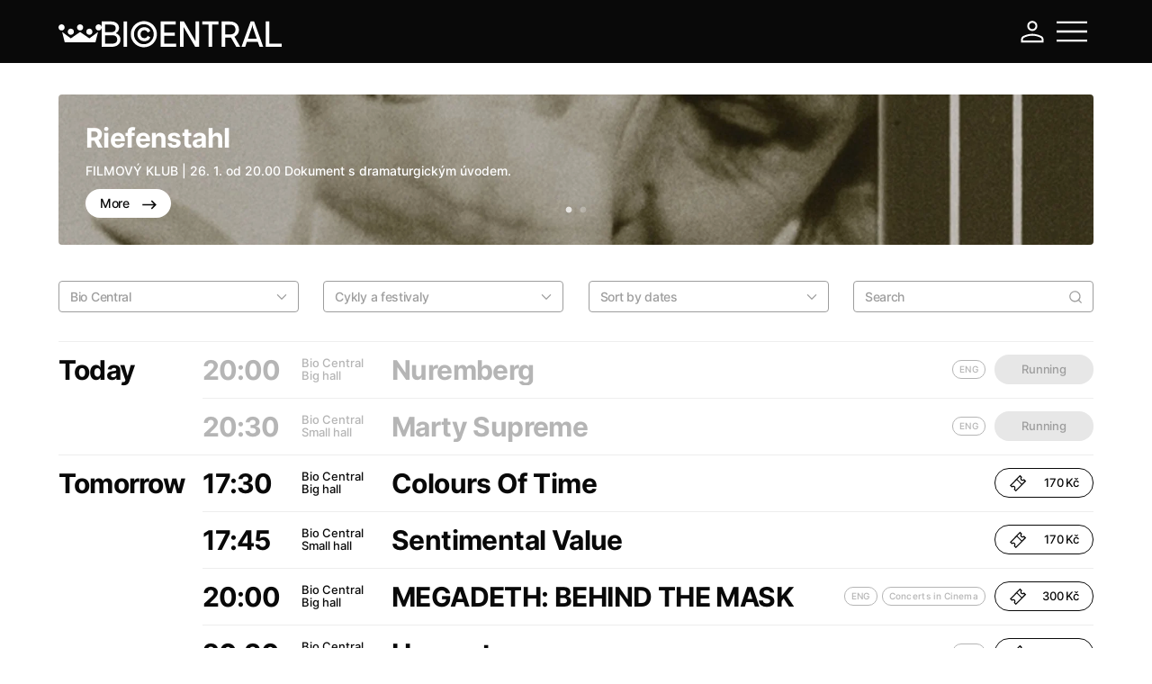

--- FILE ---
content_type: text/html; charset=UTF-8
request_url: https://biocentral.cz/en
body_size: 440434
content:
<!DOCTYPE html>
<html lang="en">
<head>
                            <!-- Google Tag Manager -->
        <script>(function(w,d,s,l,i){w[l]=w[l]||[];w[l].push({'gtm.start': new Date().getTime(),event:'gtm.js'});var f=d.getElementsByTagName(s)[0], j=d.createElement(s),dl=l!='dataLayer'?'&l='+l:'';j.async=true;j.src= 'https://www.googletagmanager.com/gtm.js?id='+i+dl;f.parentNode.insertBefore(j,f);})
            (window,document,'script','dataLayer','GTM-M6TCF2S');
            window.dataLayer = window.dataLayer || [];
            function gtag(){dataLayer.push(arguments);}
            window.dataLayer.push({
                event: 'cookie-consent:init',
                preferences: {
                    ad_storage: 'denied',
                    ad_user_data: 'denied',
                    ad_personalization: 'denied',
                    analytics_storage: 'denied',
                    functionality_storage: 'denied',
                    personalization_storage: 'denied',
                    security_storage: 'granted',
                },
            });
        </script>
        <!-- End Google Tag Manager -->
        <meta charset="UTF-8">
            <meta name="robots" content="index, follow">
        <meta name="viewport" content="width=device-width, initial-scale=1">
    <meta name="description" content="Check out Bio Central’s current screenings. We show the best of contemporary cinema, film showcases, festivals, and live broadcasts of opera and theatre.">
                
    <meta name="facebook-domain-verification" content="eyq1dasw7hv36v0jhalvysn58ouh1f" />

            <meta property="og:type" content="website">
    <meta property="og:url" content="https://biocentral.cz/en">
    <meta property="og:title" content="Bio Central – Program of the best cinema in Hradec Králové">
    <meta property="og:description" content="The best cinema in Hradec Králové">
    <meta property="og:image" content="https://biocentral.cz/images/default-blogpost-bio-central.jpg?v=1640093589">
		<meta property="og:image:width" content="1150">
		<meta property="og:image:height" content="600">    <link rel="icon" type="image/svg+xml"
          href="/images/icons/favicons/favicon-bio-central.svg">
    <link rel="preconnect" href="https://fonts.gstatic.com">

    <title>            Bio Central – Program of the best cinema in Hradec Králové
    </title>

            <link rel="stylesheet" href="/build/frontend.e382c7f8.css">
        <link rel="stylesheet" href="/build/966.24c106c9.css" defer>
    
            <script src="/build/vendor/jQuery/jquery-3.6.0.min.js"></script>
        <script src="/build/runtime.985509ae.js" defer></script><script src="/build/591.28cd0cfe.js" defer></script><script src="/build/358.299e93f2.js" defer></script><script src="/build/frontend.91a4923d.js" defer></script>
        <script src="/build/cookieConsent.60568e93.js" defer></script>
    
    <link rel="canonical" href="https://biocentral.cz/en" /></head>
<body class="bio-central ">
    <!-- Google Tag Manager (noscript) -->
    <noscript><iframe src="https://www.googletagmanager.com/ns.html? id=GTM-M6TCF2S" height="0" width="0" style="display:none;visibility:hidden"></iframe></noscript>
    <!-- Google Tag Manager -->
<script>
    // umisteno zde, aby nedoslo problikavani svetleho tematu, twig nelze pouzit kvuli prefers-color-scheme
    const themeCookieValue = document.cookie.split('; ').find((row) => row.startsWith('theme='))?.split('=')[1];
    if (themeCookieValue === 'light' || !themeCookieValue && window.matchMedia && !window.matchMedia('(prefers-color-scheme: dark)').matches) {
        document.body.classList.add('light');
        document.body.classList.remove('dark');
    } else if (themeCookieValue === 'dark' || window.matchMedia && window.matchMedia('(prefers-color-scheme: dark)').matches) {
        document.body.classList.add('dark');
        document.body.classList.remove('light');
    }
</script>
<div id="false-modal-launcher" data-bs-toggle="modal" data-bs-target="#projection-detail-modal"></div>
<div class="navigation">
    <div class="navigation__top-menu">
        <div class="navigation__logo">
            <a href="/en" class="navigation__logo-wrapper">
                    <svg xmlns="http://www.w3.org/2000/svg" viewBox="0 0 362.58 150.08">
        <g>
            <g>
                <path fill="currentColor" d="m103.42,117.4L30.56,63.72l21.7,86.36h258.05l21.7-86.35-72.85,53.68-77.87-53.68-77.88,53.68ZM51.55,25.77C51.55,11.34,40.21,0,25.77,0S0,11.34,0,25.77s11.34,25.77,25.77,25.77,25.77-11.34,25.77-25.77m77.75,36.02c0-14.44-11.34-25.77-25.77-25.77s-25.77,11.33-25.77,25.77,11.34,25.77,25.77,25.77,25.77-11.34,25.77-25.77m77.76-36.02c0-14.43-11.35-25.77-25.77-25.77s-25.77,11.34-25.77,25.77,11.34,25.77,25.77,25.77,25.77-11.34,25.77-25.77m77.76,36.02c0-14.44-11.34-25.77-25.77-25.77s-25.77,11.33-25.77,25.77,11.34,25.77,25.77,25.77,25.77-11.34,25.77-25.77m77.76-36.02c0-14.43-11.34-25.77-25.77-25.77s-25.77,11.34-25.77,25.77,11.34,25.77,25.77,25.77,25.77-11.34,25.77-25.77"/>
            </g>
        </g>
    </svg>


                <span>
                                            <svg xmlns="http://www.w3.org/2000/svg" viewBox="0 0 271.33 39.27" width="200" class="bio-central-logo">
    <g>
        <polygon fill="currentColor"
                 points="88.89 .42 111.74 .42 111.74 5.22 94.12 5.22 94.12 17.11 110.27 17.11 110.27 21.91 94.12 21.91 94.12 33.8 112.34 33.8 112.34 38.6 88.89 38.6 88.89 .42"/>
        <polygon fill="currentColor"
                 points="118.12 .42 124.01 .42 141.58 30.36 141.58 .42 146.81 .42 146.81 38.6 140.92 38.6 123.36 8.66 123.36 38.6 118.12 38.6 118.12 .42"/>
        <polygon fill="currentColor"
                 points="161.21 5.22 151.5 5.22 151.5 .42 176.16 .42 176.16 5.22 166.45 5.22 166.45 38.6 161.21 38.6 161.21 5.22"/>
        <path fill="currentColor"
              d="m180.85.42h12.05c2.87,0,5.36.51,7.47,1.53,2.11,1.02,3.73,2.45,4.85,4.31,1.13,1.85,1.69,4,1.69,6.44s-.57,4.53-1.72,6.27c-1.15,1.75-2.85,3.25-5.1,4.53l8.78,15.11h-6l-7.91-13.85h-8.89v13.85h-5.24V.42Zm12.93,19.53c2.47,0,4.41-.66,5.81-1.99,1.4-1.33,2.1-3.12,2.1-5.37s-.68-4.09-2.05-5.4c-1.36-1.31-3.32-1.96-5.86-1.96h-7.69v14.73h7.69Z"/>
        <path fill="currentColor"
              d="m224.48.42h5.24l13.74,38.18h-5.56l-2.56-7.42h-16.53l-2.51,7.42h-5.56L224.48.42Zm9.22,25.96l-5.89-17.18-.71-4.09-.71,4.09-5.95,17.18h13.25Z"/>
        <polygon fill="currentColor"
                 points="247.28 .42 252.52 .42 252.52 33.8 271.33 33.8 271.33 38.6 247.28 38.6 247.28 .42"/>
        <path fill="currentColor"
              d="m0,.42h14.18c2.44,0,4.56.42,6.35,1.26,1.8.84,3.18,1.98,4.15,3.44.96,1.45,1.44,3.09,1.44,4.91,0,3.56-1.66,6.27-4.96,8.13,1.93.55,3.6,1.66,5.02,3.33,1.42,1.67,2.13,3.69,2.13,6.05,0,3.38-1.19,6.07-3.57,8.07-2.38,2-5.61,3-9.68,3H0V.42Zm14.67,16.14c4.33,0,6.49-1.89,6.49-5.67s-2.16-5.67-6.49-5.67H5.24v11.34h9.44Zm1.8,17.24c2.14,0,3.83-.54,5.04-1.61,1.22-1.07,1.83-2.61,1.83-4.61s-.61-3.54-1.83-4.61c-1.22-1.07-2.9-1.61-5.04-1.61H5.24v12.44h11.24Z"/>
        <rect fill="currentColor" x="33" y=".42" width="5.24" height="38.18"/>
        <path fill="currentColor"
              d="m53.59,36.63c-3-1.76-5.36-4.15-7.09-7.14-1.73-3-2.59-6.28-2.59-9.85s.86-6.85,2.59-9.85c1.73-3,4.09-5.38,7.09-7.15,3-1.76,6.32-2.64,9.95-2.64s6.96.88,9.96,2.64c3,1.76,5.36,4.15,7.09,7.15,1.73,3,2.59,6.28,2.59,9.85s-.86,6.85-2.59,9.85c-1.73,3-4.09,5.38-7.09,7.14-3,1.76-6.32,2.64-9.96,2.64s-6.95-.88-9.95-2.64m17.45-3.94c2.27-1.36,4.07-3.2,5.4-5.5,1.33-2.31,1.99-4.82,1.99-7.55s-.66-5.24-1.99-7.55c-1.33-2.31-3.13-4.14-5.4-5.5-2.27-1.36-4.77-2.04-7.5-2.04s-5.22.68-7.5,2.04c-2.27,1.36-4.08,3.2-5.4,5.5-1.33,2.31-1.99,4.83-1.99,7.55s.66,5.24,1.99,7.55c1.33,2.31,3.13,4.14,5.4,5.5,2.27,1.36,4.77,2.04,7.5,2.04s5.22-.68,7.5-2.04"/>
        <path fill="currentColor"
              d="m67.47,24.74c-.81.6-1.91.89-3.3.89-1.62,0-2.95-.54-4-1.62-1.05-1.08-1.57-2.54-1.57-4.38s.52-3.3,1.57-4.38c1.05-1.08,2.38-1.62,4-1.62,1.39,0,2.52.33,3.38.98.83.62,1.39,1.49,1.68,2.58l4.11-2.32c-.53-1.53-1.41-2.79-2.64-3.76-1.73-1.36-3.9-2.05-6.53-2.05-1.93,0-3.69.44-5.26,1.32-1.57.88-2.81,2.12-3.71,3.73-.9,1.61-1.35,3.45-1.35,5.52s.45,3.91,1.35,5.52c.9,1.61,2.13,2.85,3.71,3.73,1.57.88,3.32,1.32,5.26,1.32,2.62,0,4.78-.68,6.45-2.05,1.2-.98,2.09-2.25,2.66-3.79l-4.06-2.29c-.4,1.2-.98,2.09-1.76,2.67"/>
    </g>
</svg>

                                    </span>
                <span class="for-scala-smallest-devices">
                                    </span>
            </a>
        </div>
        <div class="navigation__buttons">
                                                                                                                                                                        <a href="https://biocentral.colosseum.eu/kino-biocentral/General/MyAccount?mrsid=13" target="_blank" class="navigation__person-button-wrapper">
                    <div class="navigation__person-button">
                        <svg height="40px" viewBox="0 -960 960 960" width="40px" fill="currentColor">
                            <path d="M480-492.72q-57.75 0-96.44-38.69t-38.69-96.56q0-57.88 38.69-96.44 38.69-38.56 96.44-38.56t96.44 38.56q38.69 38.56 38.69 96.44 0 57.87-38.69 96.56-38.69 38.69-96.44 38.69ZM180-187.69v-80.26q0-31.28 16.71-55.58 16.7-24.29 43.8-37.34 61.88-28.41 121.06-42.74 59.18-14.34 118.42-14.34t118.23 14.54q58.98 14.54 120.69 42.72 27.81 13.03 44.45 37.24Q780-299.23 780-267.95v80.26H180Zm50.26-50.26h499.48v-30q0-14.46-8.93-27.45-8.94-12.99-23.58-20.6-56.56-27.62-109.34-39.65-52.78-12.04-107.89-12.04t-108.43 12.04Q318.26-343.62 262.36-316q-14.64 7.61-23.37 20.6-8.73 12.99-8.73 27.45v30ZM480-542.97q35.97 0 60.42-24.45 24.45-24.45 24.45-60.43 0-35.97-24.45-60.42-24.45-24.45-60.42-24.45t-60.42 24.45q-24.45 24.45-24.45 60.42 0 35.98 24.45 60.43 24.45 24.45 60.42 24.45Zm0-84.88Zm0 389.9Z"/>
                        </svg>
                        <p id="colosseum-account-name"></p>
                    </div>
                </a>
                <script>
                    $.ajax({
                        cache      : false,
                        type       : "GET",
                        crossDomain: true,
                        url        : "https://biocentral.colosseum.eu/kino-biocentral" + "/globalinfo",
                        xhrFields  : {withCredentials: true},
                        data       : {
                            mrsid: "13",
                            full : "1"
                        },
                        dataType   : "xml",
                        success    : function (xml, status, xhr) {
                            var name = $(xml).find('accountInfo').find('name').text().split(' ')[0] || '';
                            $('#colosseum-account-name').text(name);
                        },
                        error      : function (XMLHttpRequest, textStatus, errorThrown) {
                            console.log(XMLHttpRequest);
                            console.log(textStatus);
                            console.log(errorThrown);
                        }
                    });
                </script>
                        <div class="navigation__hamburger-wrapper">
                <div class="navigation__hamburger">
                    <svg height="48px" viewBox="0 -960 960 960" width="48px" fill="currentColor">
                        <path d="M140-254.62V-300h680v45.38H140Zm0-202.69v-45.38h680v45.38H140ZM140-660v-45.38h680V-660H140Z"/>
                    </svg>
                </div>
            </div>
            <div class="navigation__close-button-wrapper">
                <div class="navigation__close-button">
                    <svg height="48px" viewBox="0 -960 960 960" width="48px" fill="currentColor">
                        <path d="m250.92-218.92-32-32L448-480 218.92-709.08l32-32L480-512l229.08-229.08 32 32L512-480l229.08 229.08-32 32L480-448 250.92-218.92Z"/>
                    </svg>
                </div>
            </div>
        </div>
    </div>

    <nav class="navigation__nav">
        <div class="navigation__items">
            <div class="navigation__item navigation__item--active">
                <a href="/en">Screenings</a>
            </div>
            <div class="navigation__item">
                <a href="/about-cinema">Information</a>
            </div>
                                        <div class="navigation__item">
                                                                
                    <a href="/about-cinema#school-screenings" data-section-id="school-screenings">For schools</a>
                </div>
                                                <div class="navigation__item">
                                                                    <a href="/about-cinema#contacts" data-section-id="contacts">Contact</a>
            </div>
            <div class="navigation__item">
                                    <a href="https://obchod.mojekino.cz/bio-central" target="_blank">E-shop</a>
                            </div>
                                        <div class="navigation__item">
                    <a href="https://biocentral.cz/lev-salonu">Lev salonu</a>
                </div>
                    </div>
        <div class="navigation__tools">
            <div class="navigation__lang-buttons">
                                                <a href="/?_switch=true"
                   class="navigation__lang-button ">
                    <span>Česky</span><span>Cz</span>
                </a>
                                    <a href="/en?_switch=true"
                   class="navigation__lang-button  navigation__lang-button--active ">
                    <span>English</span><span>En</span>
                </a>
            </div>
                            <div class="navigation__theme-switcher">
                    <div class="navigation__theme-switch navigation__theme-switch--active" data-theme="light">
    <svg version="1.1" x="0px" y="0px"
         viewBox="0 0 35 35" style="enable-background:new 0 0 35 35;" xml:space="preserve">
        <g>
            <rect fill="#9d9d9d" x="16.5" y="1.6" width="2.1" height="5.2"/>
            <rect fill="#9d9d9d" x="28.2" y="16.4" width="5.2" height="2.1"/>
            <rect fill="#9d9d9d" x="1.6" y="16.4" width="5.2" height="2.1"/>
            <rect fill="#9d9d9d" x="16.5" y="28.1" width="2.1" height="5.2"/>
            <rect fill="#9d9d9d" x="24.3" y="7" transform="matrix(0.7075 -0.7068 0.7068 0.7075 2.1745 21.3618)" width="5.2" height="2.1"/>
            <rect fill="#9d9d9d" x="25.8" y="24.3" transform="matrix(0.707 -0.7072 0.7072 0.707 -11.1184 26.8728)" width="2.1" height="5.2"/>
            <rect fill="#9d9d9d" x="7.1" y="5.5" transform="matrix(0.7072 -0.707 0.707 0.7072 -3.3385 8.0836)" width="2.1" height="5.2"/>
            <rect fill="#9d9d9d" x="5.5" y="25.8" transform="matrix(0.7072 -0.707 0.707 0.7072 -16.5993 13.5896)" width="5.2" height="2.1"/>
            <path fill="#9d9d9d" d="M17.5,8.4c-5,0-9.1,4.1-9.1,9.1c0,5,4.1,9.1,9.1,9.1s9.1-4.1,9.1-9.1C26.6,12.5,22.5,8.4,17.5,8.4z M17.5,24.4
                c-3.9,0-7-3.1-7-7c0-3.9,3.1-7,7-7c3.9,0,7,3.1,7,7C24.5,21.3,21.4,24.4,17.5,24.4z"/>
        </g>
    </svg>
</div>
<div class="navigation__theme-switch" data-theme="dark">
    <svg version="1.1" x="0px" y="0px"
         viewBox="0 0 35 35" style="enable-background:new 0 0 35 35;" xml:space="preserve">
        <path fill="#9d9d9d" d="M30.3,18.2c-0.2,0-0.4,0-0.6,0.1c-1.5,1-3.3,1.6-5.2,1.6c-5.2,0-9.4-4.2-9.4-9.4c0-1.8,0.5-3.6,1.6-5.2
            c0.3-0.4,0.1-0.9-0.2-1.2C16.3,4.1,16.1,4,16,4h0c0,0,0,0-0.1,0C9.1,4.9,4,10.7,4,17.5c0,7.5,6.1,13.6,13.6,13.6
            c6.9,0,12.7-5.1,13.5-11.9C31.1,18.7,30.8,18.3,30.3,18.2z M29,20.6c-1.4,5.2-6.1,8.9-11.4,8.9c-6.6,0-11.9-5.3-11.9-11.9
            c0-5.4,3.6-10.1,8.9-11.4c-0.7,1.6-1.1,3-1.1,4.4c0,6.1,5,11.1,11.1,11.1C26,21.6,27.4,21.3,29,20.6z"/>
    </svg>
</div>
                </div>
                        <div class="navigation__social">
        <a class="socials socials--facebook"
                            href="https://www.facebook.com/centralbio"
                   target="_blank">
        <svg version="1.1" x="0px" y="0px"
             viewBox="0 0 35 35" style="enable-background:new 0 0 35 35;" xml:space="preserve">
            <g>
                <path fill="#fff" d="M19.6,32.4V20.2h4.7l0.9-5.8h-5.6v-3.8c0-1.6,0.8-3.1,3.3-3.1h2.5V2.5c0,0-2.3-0.4-4.5-0.4
		            c-4.6,0-7.6,2.8-7.6,7.8v4.4H8.2v5.8h5.1v12.2H19.6z"/>
            </g>
        </svg>
    </a>
    <a class="socials socials--instagram"
                            href="https://www.instagram.com/biocentral"
                   target="_blank">
        <svg version="1.1" x="0px" y="0px"
             viewBox="0 0 35 35" style="enable-background:new 0 0 35 35;" xml:space="preserve">
            <g>
                <path fill="#fff" d="M22.3,17.2c0,2.7-2.2,4.8-4.8,4.8c-2.7,0-4.8-2.2-4.8-4.8c0-2.7,2.2-4.8,4.8-4.8
                    C20.2,12.4,22.3,14.5,22.3,17.2 M24.9,17.2c0-4.1-3.3-7.4-7.4-7.4s-7.4,3.3-7.4,7.4c0,4.1,3.3,7.4,7.4,7.4h0
                    C21.6,24.5,24.9,21.2,24.9,17.2 M26.9,9.5L26.9,9.5c0-1-0.8-1.7-1.7-1.7c-1,0-1.7,0.8-1.7,1.7c0,1,0.8,1.7,1.7,1.7l0,0h0
                    C26.2,11.2,26.9,10.4,26.9,9.5 M29.3,17.2c0,2.1,0.2,6.6-0.6,8.5c-0.5,1.3-1.5,2.2-2.7,2.7c-1.9,0.8-6.4,0.6-8.5,0.6
                    c-2.1,0-6.6,0.2-8.5-0.6c-1.3-0.5-2.2-1.5-2.7-2.7c-0.8-1.9-0.6-6.4-0.6-8.5c0-2.1-0.2-6.6,0.6-8.5C6.8,7.4,7.8,6.4,9,5.9
                    c1.9-0.8,6.4-0.6,8.5-0.6s6.6-0.2,8.5,0.6c1.3,0.5,2.2,1.5,2.7,2.7l0,0C29.5,10.6,29.3,15.1,29.3,17.2 M29.5,29.1
                    c1.7-1.7,2.2-3.7,2.3-6c0.1-2.4,0.1-9.5,0-11.9c-0.1-2.3-0.6-4.4-2.3-6c-1.7-1.7-3.7-2.2-6-2.3c-2.4-0.1-9.5-0.1-11.9,0
                    C9.3,3,7.2,3.5,5.5,5.2c-1.7,1.7-2.2,3.7-2.3,6c-0.1,2.4-0.1,9.5,0,11.9c0.1,2.3,0.6,4.4,2.3,6c1.7,1.7,3.7,2.2,6,2.3
                    c2.4,0.1,9.5,0.1,11.9,0C25.8,31.4,27.8,30.8,29.5,29.1"/>
            </g>
        </svg>
    </a>
        
</div>

        </div>
    </nav>
</div>

    <div class="content">
                                                <div data-banner-carousel-wrapper class="banner-carousel-wrapper">
                    
        <div class="banner opacity-0"
             id="miniblog">
            <div class="banner__content" style="
                --bg-desktop: url('https://biocentral.cz/media/cache/blog_post_image_desktop/uploads/images/blog/2026/01/20/8096d28b17b2270a47d85abd795e966d.jpg');
                --bg-mobile: url('https://biocentral.cz/media/cache/blog_post_image_mobile/uploads/images/blog/2026/01/20/9f15763936448f98829934b3d5df46d4.jpg');
                background-image: var(--bg-desktop);
                ">
                <div class="banner__overlay"></div>
                <div class="banner__content-inner">
                    <div class="banner__heading">
                                                    <h1>Riefenstahl</h1>
                                                                            <span>FILMOVÝ KLUB | 26. 1. od 20.00
Dokument s dramaturgickým úvodem.</span>
                                            </div>
                </div>
                                    <div class="banner__button banner__button--new">
                        <a href="https://biocentral.cz/?cinema=6&amp;hall=7%2C8%2C20&amp;sort=sort-by-data&amp;projection=42028" class="btn">
                            More
                            <svg version="1.1" x="0px" y="0px"
     viewBox="0 0 16 11" style="enable-background:new 0 0 16 11;" xml:space="preserve">
    <polygon fill="currentColor"
         points="9.7,1.6 12.7,4.7 0.2,4.7 0.2,6.3 12.7,6.3 9.7,9.4 10.8,10.5 15.8,5.5 10.8,0.5 "/>
</svg>
                        </a>
                    </div>
                            </div>
        </div>
                    
        <div class="banner opacity-0"
             id="miniblog">
            <div class="banner__content" style="
                --bg-desktop: url('https://biocentral.cz/media/cache/blog_post_image_desktop/uploads/images/blog/2026/01/18/38b151fced326cfb11810ae50207c87b.jpg');
                --bg-mobile: url('https://biocentral.cz/media/cache/blog_post_image_mobile/uploads/images/blog/2026/01/18/519a348e3f6012e8c5a3cb0df1c6c364.jpg');
                background-image: var(--bg-desktop);
                ">
                <div class="banner__overlay"></div>
                <div class="banner__content-inner">
                    <div class="banner__heading">
                                                    <h1>Poslední Viking</h1>
                                                                            <span>Severská komedie polechtá vaše bránice.</span>
                                            </div>
                </div>
                                    <div class="banner__button banner__button--new">
                        <a href="https://biocentral.cz/?search=posledni+viking" class="btn">
                            More
                            <svg version="1.1" x="0px" y="0px"
     viewBox="0 0 16 11" style="enable-background:new 0 0 16 11;" xml:space="preserve">
    <polygon fill="currentColor"
         points="9.7,1.6 12.7,4.7 0.2,4.7 0.2,6.3 12.7,6.3 9.7,9.4 10.8,10.5 15.8,5.5 10.8,0.5 "/>
</svg>
                        </a>
                    </div>
                            </div>
        </div>
    </div>
                    
            
<div class="show-program-filters show-on-mobile">
    <div class="d-flex justify-content-end">
        <button class="btn btn-outline-secondary mt-3" id="show-filter-btn">
            <svg xmlns="http://www.w3.org/2000/svg" height="24px" viewBox="0 -960 960 960" width="24px" fill="currentColor"><path d="M411.15-260v-60h137.31v60H411.15ZM256.16-450v-60h447.3v60h-447.3ZM140-640v-60h680v60H140Z"/></svg>

            Filter program
        </button>
    </div>
</div>
<form class="program-filters opacity-0 hide-on-mobile" id="program-filters" onchange="filterProjection()" data-default-cinema="Bio Central">

    <div class="custom-select" data-filter="cinema" data-placeholder="Cinema selection">
    <div class="custom-select__input">
        <span>Bio Central</span>
        <div class="custom-select__input-cancel-button d-none">
    <svg version="1.1" xmlns="http://www.w3.org/2000/svg" xmlns:xlink="http://www.w3.org/1999/xlink" x="0px" y="0px"
          viewBox="0 0 20 20" style="enable-background:new 0 0 20 20;" xml:space="preserve">
<path d="M11,10l2.6-2.6l-1-1L10,9L7.4,6.4l-1,1L9,10l-2.6,2.6l1,1L10,11l2.6,2.6l1-1L11,10z M18.3,10c0,0.9-0.1,1.8-0.4,2.6
	c-0.3,0.8-0.7,1.6-1.2,2.3c-0.5,0.7-1.1,1.3-1.8,1.8c-0.7,0.5-1.5,0.9-2.3,1.2c-0.8,0.3-1.7,0.4-2.6,0.4c-0.9,0-1.8-0.1-2.6-0.4
	c-0.8-0.3-1.6-0.7-2.3-1.2c-0.7-0.5-1.3-1.1-1.8-1.8c-0.5-0.7-0.9-1.5-1.2-2.3c-0.3-0.8-0.4-1.7-0.4-2.6c0-0.9,0.1-1.8,0.4-2.6
	c0.3-0.8,0.7-1.6,1.2-2.3c0.5-0.7,1.1-1.3,1.8-1.8c0.7-0.5,1.5-0.9,2.3-1.2C8.2,1.8,9.1,1.7,10,1.7c0.9,0,1.8,0.1,2.6,0.4
	c0.8,0.3,1.6,0.7,2.3,1.2c0.7,0.5,1.3,1.1,1.8,1.8c0.5,0.7,0.9,1.5,1.2,2.3C18.2,8.2,18.3,9.1,18.3,10 M19.6,10c0-1.1-0.2-2.1-0.5-3
	c-0.3-1-0.8-1.8-1.4-2.6c-0.6-0.8-1.3-1.5-2.1-2.1c-0.8-0.6-1.7-1-2.6-1.4c-1-0.3-2-0.5-3-0.5C9,0.4,7.9,0.6,7,0.9
	C6,1.2,5.2,1.7,4.4,2.3C3.6,2.9,2.9,3.6,2.3,4.4C1.7,5.1,1.3,6,0.9,7c-0.3,1-0.5,2-0.5,3s0.2,2.1,0.5,3c0.3,1,0.8,1.8,1.4,2.6
	c0.6,0.8,1.3,1.5,2.1,2.1c0.8,0.6,1.7,1,2.6,1.4c1,0.3,2,0.5,3,0.5c1.1,0,2.1-0.2,3-0.5s1.8-0.8,2.6-1.4s1.5-1.3,2.1-2.1
	c0.6-0.8,1-1.7,1.4-2.6C19.4,12.1,19.6,11.1,19.6,10"/>
</svg>
</div>
<div class="custom-select__input-chevron">
    <svg version="1.1" x="0px" y="0px"
         viewBox="0 0 20 20" style="enable-background:new 0 0 20 20;" xml:space="preserve">
                <path fill="#9d9d9d" d="M15.3,6.3L10,11.7L4.7,6.3c0,0-0.1-0.1-0.2-0.1c-0.1,0-0.1,0-0.2,0.1L3.6,7c-0.1,0.1-0.1,0.3,0,0.4l6.2,6.4
                    c0,0,0.1,0.1,0.2,0.1c0.1,0,0.1,0,0.2-0.1l6.2-6.4c0,0,0.1-0.1,0.1-0.2c0-0.1,0-0.1-0.1-0.2l-0.7-0.7c0,0-0.1-0.1-0.2-0.1
                    C15.4,6.2,15.4,6.2,15.3,6.3"/>
                </svg>
</div>
<div class="custom-select__input-chevron-active">
    <svg version="1.1" x="0px" y="0px"
         viewBox="0 0 20 20" style="enable-background:new 0 0 20 20;" xml:space="preserve">
                <path transform="rotate(-180 10.0125 10.05)" fill="#090909" d="M15.3,6.3L10,11.7L4.7,6.3c0,0-0.1-0.1-0.2-0.1c-0.1,0-0.1,0-0.2,0.1L3.6,7c-0.1,0.1-0.1,0.3,0,0.4l6.2,6.4
                    c0,0,0.1,0.1,0.2,0.1c0.1,0,0.1,0,0.2-0.1l6.2-6.4c0,0,0.1-0.1,0.1-0.2c0-0.1,0-0.1-0.1-0.2l-0.7-0.7c0,0-0.1-0.1-0.2-0.1
                    C15.4,6.2,15.4,6.2,15.3,6.3"/>
                </svg>
</div>

    </div>
    <div class="custom-select__options-wrapper">
        <div class="custom-select__options" style="display: none">
                                                            <div class="custom-select__options-header">Cinema halls</div>
                
                <div class="custom-select__option-wrapper"
                    data-default="Bio Central">
                    <div class="custom-select__rounded-checkbox">
                        <label class="custom-select__option-name">
                            <input class="form-check-input cinema-checkbox"
                                type="checkbox"
                                value="6"
                                data-value-name="Bio Central"
                                data-parent-input
                                checked>
                            <span>Bio Central</span>
                        </label>
                    </div>
                                                                                                            <div class="custom-select__sub-options">
                                                            <div class="custom-select__rounded-checkbox">
                                    <label class="custom-select__option-name">
                                        <input class="form-check-input hall-checkbox"
                                            type="checkbox"
                                            value="7"
                                            data-cinema-id="6"
                                            data-hall-name="Velký sál"
                                            checked>
                                        <span>Big hall</span>
                                    </label>
                                </div>
                                                            <div class="custom-select__rounded-checkbox">
                                    <label class="custom-select__option-name">
                                        <input class="form-check-input hall-checkbox"
                                            type="checkbox"
                                            value="8"
                                            data-cinema-id="6"
                                            data-hall-name="Malý sál"
                                            checked>
                                        <span>Small hall</span>
                                    </label>
                                </div>
                                                            <div class="custom-select__rounded-checkbox">
                                    <label class="custom-select__option-name">
                                        <input class="form-check-input hall-checkbox"
                                            type="checkbox"
                                            value="20"
                                            data-cinema-id="6"
                                            data-hall-name="Kavárna"
                                            checked>
                                        <span>Café</span>
                                    </label>
                                </div>
                                                    </div>
                                    </div>

                            
            
            <div class="custom-select__options-footer">
                <button class="btn btn--like-link d-none" type="button" data-cancel-filter="cinemas">Clear filter</button>
                <button class="btn btn-outline-secondary ml-auto" type="button" data-close-select>Apply</button>
            </div>
        </div>
    </div>
</div>


    <div id="program-filters-program-filter"></div>
            <div class="custom-select" data-filter="sort" id="sort_by_filter" data-placeholder="Sort by dates">
    <div class="custom-select__input">
        <span>Sort by dates</span>
        <div class="custom-select__input-cancel-button d-none">
    <svg version="1.1" xmlns="http://www.w3.org/2000/svg" xmlns:xlink="http://www.w3.org/1999/xlink" x="0px" y="0px"
          viewBox="0 0 20 20" style="enable-background:new 0 0 20 20;" xml:space="preserve">
<path d="M11,10l2.6-2.6l-1-1L10,9L7.4,6.4l-1,1L9,10l-2.6,2.6l1,1L10,11l2.6,2.6l1-1L11,10z M18.3,10c0,0.9-0.1,1.8-0.4,2.6
	c-0.3,0.8-0.7,1.6-1.2,2.3c-0.5,0.7-1.1,1.3-1.8,1.8c-0.7,0.5-1.5,0.9-2.3,1.2c-0.8,0.3-1.7,0.4-2.6,0.4c-0.9,0-1.8-0.1-2.6-0.4
	c-0.8-0.3-1.6-0.7-2.3-1.2c-0.7-0.5-1.3-1.1-1.8-1.8c-0.5-0.7-0.9-1.5-1.2-2.3c-0.3-0.8-0.4-1.7-0.4-2.6c0-0.9,0.1-1.8,0.4-2.6
	c0.3-0.8,0.7-1.6,1.2-2.3c0.5-0.7,1.1-1.3,1.8-1.8c0.7-0.5,1.5-0.9,2.3-1.2C8.2,1.8,9.1,1.7,10,1.7c0.9,0,1.8,0.1,2.6,0.4
	c0.8,0.3,1.6,0.7,2.3,1.2c0.7,0.5,1.3,1.1,1.8,1.8c0.5,0.7,0.9,1.5,1.2,2.3C18.2,8.2,18.3,9.1,18.3,10 M19.6,10c0-1.1-0.2-2.1-0.5-3
	c-0.3-1-0.8-1.8-1.4-2.6c-0.6-0.8-1.3-1.5-2.1-2.1c-0.8-0.6-1.7-1-2.6-1.4c-1-0.3-2-0.5-3-0.5C9,0.4,7.9,0.6,7,0.9
	C6,1.2,5.2,1.7,4.4,2.3C3.6,2.9,2.9,3.6,2.3,4.4C1.7,5.1,1.3,6,0.9,7c-0.3,1-0.5,2-0.5,3s0.2,2.1,0.5,3c0.3,1,0.8,1.8,1.4,2.6
	c0.6,0.8,1.3,1.5,2.1,2.1c0.8,0.6,1.7,1,2.6,1.4c1,0.3,2,0.5,3,0.5c1.1,0,2.1-0.2,3-0.5s1.8-0.8,2.6-1.4s1.5-1.3,2.1-2.1
	c0.6-0.8,1-1.7,1.4-2.6C19.4,12.1,19.6,11.1,19.6,10"/>
</svg>
</div>
<div class="custom-select__input-chevron">
    <svg version="1.1" x="0px" y="0px"
         viewBox="0 0 20 20" style="enable-background:new 0 0 20 20;" xml:space="preserve">
                <path fill="#9d9d9d" d="M15.3,6.3L10,11.7L4.7,6.3c0,0-0.1-0.1-0.2-0.1c-0.1,0-0.1,0-0.2,0.1L3.6,7c-0.1,0.1-0.1,0.3,0,0.4l6.2,6.4
                    c0,0,0.1,0.1,0.2,0.1c0.1,0,0.1,0,0.2-0.1l6.2-6.4c0,0,0.1-0.1,0.1-0.2c0-0.1,0-0.1-0.1-0.2l-0.7-0.7c0,0-0.1-0.1-0.2-0.1
                    C15.4,6.2,15.4,6.2,15.3,6.3"/>
                </svg>
</div>
<div class="custom-select__input-chevron-active">
    <svg version="1.1" x="0px" y="0px"
         viewBox="0 0 20 20" style="enable-background:new 0 0 20 20;" xml:space="preserve">
                <path transform="rotate(-180 10.0125 10.05)" fill="#090909" d="M15.3,6.3L10,11.7L4.7,6.3c0,0-0.1-0.1-0.2-0.1c-0.1,0-0.1,0-0.2,0.1L3.6,7c-0.1,0.1-0.1,0.3,0,0.4l6.2,6.4
                    c0,0,0.1,0.1,0.2,0.1c0.1,0,0.1,0,0.2-0.1l6.2-6.4c0,0,0.1-0.1,0.1-0.2c0-0.1,0-0.1-0.1-0.2l-0.7-0.7c0,0-0.1-0.1-0.2-0.1
                    C15.4,6.2,15.4,6.2,15.3,6.3"/>
                </svg>
</div>

    </div>
    <div class="custom-select__options-wrapper" data-default="Sort by dates">
        <div class="custom-select__options" style="display: none">
            <div class="custom-select__options-header">Sorting</div>
                            <div class="custom-select__option-wrapper">
                    <div class="custom-select__rounded-checkbox">
                        <label class="custom-select__option-name">
                            <input class="form-check-input sort-checkbox"
                                   type="checkbox"
                                   value="sort-by-data"
                                   data-value-name="Sort by dates"
                                   onChange="handleSort(this)"
                                   checked                            >
                            <span>Sort by dates</span>
                        </label>
                    </div>
                </div>
                <div class="custom-select__option-wrapper">
                    <div class="custom-select__rounded-checkbox">
                        <label class="custom-select__option-name">
                            <input class="form-check-input sort-checkbox"
                                   type="checkbox"
                                   value="sort-by-films"
                                   data-value-name="Sort by movie"
                                   onChange="handleSort(this)"
                                                               >
                            <span>Sort by movie</span>
                        </label>
                    </div>
                </div>
                        <div class="custom-select__separator"></div>
            <div class="custom-select__options-header">History</div>
            <div class="custom-select__option-wrapper">
                                    <div class="custom-select__link">
                        <a href="/archive">Program archive</a>
                    </div>
                    <div class="custom-select__link">
                        <a href="/movies/catalog">Film&#039;s catalog</a>
                    </div>
                            </div>
            <div class="custom-select__options-footer">
                <button class="btn btn--like-link d-none" type="button" data-cancel-filter="sort">Clear filter</button>
                <button class="btn btn-outline-secondary ml-auto" type="button" data-close-select>Apply</button>
            </div>
        </div>
    </div>
</div>



    <div class="input-group search-input">
        <input type="search" placeholder="Search" class="form-control" id="search-movie"
               onkeyup="filterProjection()" autocomplete="off" />
        <svg version="1.1" x="0px" y="0px"
             viewBox="0 0 20 20" style="enable-background:new 0 0 20 20;" xml:space="preserve">
            <path fill="currentColor" d="M9.2,3c3.4,0,6.1,2.8,6.1,6.1c0,3.4-2.8,6.1-6.1,6.1S3,12.6,3,9.2C3,5.8,5.8,3,9.2,3 M9.2,16.9c1.8,0,3.5-0.7,4.9-1.7
                l3.2,3.2c0.2,0.2,0.4,0.2,0.6,0.2s0.4-0.1,0.6-0.2c0.3-0.3,0.3-0.8,0-1.1l-3.2-3.1c1.1-1.3,1.7-3,1.7-4.9c0-4.3-3.5-7.7-7.7-7.7
                S1.5,4.9,1.5,9.2S4.9,16.9,9.2,16.9"/>
        </svg>
    </div>
</form>


        <div class="cycle-detail d-none" id="cycle-detail">
    <div class="cycle-detail__left">
                    <h2 data-cycle-name></h2>
                <p data-cycle-description></p>
        <a href="#" target="_blank" class="btn btn-outline-secondary" data-cycle-link>Web</a>
    </div>
    <div class="cycle-detail__right">
        <img src="" data-cycle-image alt="cycle image" loading="lazy" width="725" height="381" title="cycle">
    </div>
</div>


        <div id="program">
                                <div id="projections-ids"
         data-projections="44788,44815,44908,44915,43706,44923,43810,44928,44900,44925,44906,44914,44931,44926,44910,44929,44916,44898,44918,44902,44930,44911,44899,44927,44901,44922,44924,44907,44903,44919,42028,44917,43811,44904,44920,44615,44912,44905,44913,44909,44921,">
    </div>
                            <div class="program">
            <a class="program__day" id="program-day-21-01-2026" href="#program-day-21-01-2026">
                <span class="desktop">Today</span>
                <span class="mobile">Today</span>
            </a>
            <div class="program__info">
                                    <div class="program__info-row program__info-row--running">
                        <div class="program__info-row-left">
                            <div class="program__shared-hover program__shared-hover--bio-central">
                                <div class="program__info-row-left-top" data-bs-toggle="modal" data-movie-desc="After the end of World War II, for the first time in history, the world faces the question of how to judge evil in such a form. In the ruins of Nazi Germany, th"
                                     data-page-title="Nuremberg – projection in Bio Central"
                                     data-bs-target="#projection-detail-modal" data-projection="44788">
                                    <div class="program__hour">20:00</div>
                                    <div class="program__place program__place--desktop">
                                        <span>Bio Central</span><br>
                                        Big hall                                    </div>
                                    <div class="program__place program__place--mobile program__place--comma">
                                        <span>Bio Central</span><br>

                                        Big hall                                    </div>
                                </div>
                                <div class="program__movie-name"
                                     data-bs-toggle="modal" data-bs-target="#projection-detail-modal" data-movie-desc="After the end of World War II, for the first time in history, the world faces the question of how to judge evil in such a form. In the ruins of Nazi Germany, th"
                                     data-page-title="Nuremberg – projection in Bio Central"
                                     data-projection="44788">Nuremberg</div>
                            </div>
                                                            <div class="program__tags program__tags--bio-central">
                                                                            <span class="program__tag"
                                              onClick="checkTagInput('English Friendly')">ENG</span>
                                                                                                                                            </div>
                                                    </div>
                        <div class="program__price">
                                                                            <form  method="post" action="https://biocentral.colosseum.eu/hall">
            <input type="hidden" name="mrsid" value="13" />
            <input type="hidden" name="eventid" value="158577" />
            <input type="hidden" name="successredirect" value="https://biocentral.cz/en?projection=44788" />
            <input type="hidden" name="failedredirect" value="https://biocentral.cz/en?projection=44788" />
            <input type="hidden" name="redirectaddtickets" value="https://biocentral.cz/en?projection=44788" />
            <input type="hidden" name="language" value="en" />
            <button type="submit" class="program__ticket program__ticket--bio-central">
                            <svg version="1.1" x="0px" y="0px"
     viewBox="0 0 20 20" style="enable-background:new 0 0 20 20;" xml:space="preserve">
    <path fill="currentColor" d="M16.8,5.2l-0.4,0.4c-0.6,0.6-1.5,0.6-2,0c-0.3-0.3-0.4-0.6-0.4-1c0-0.4,0.2-0.7,0.4-1l0.4-0.4l-2.4-2.4L0.9,12.4l2.4,2.4
        l0.4-0.4c0.6-0.5,1.5-0.5,2,0c0.3,0.3,0.4,0.6,0.4,1c0,0.4-0.2,0.7-0.4,1l-0.4,0.4l2.4,2.4L19.2,7.6L16.8,5.2z M6.6,13.4
        c-0.9-0.9-2.3-1-3.3-0.4l-0.6-0.6l6-6l5,5l-6,6L7,16.7C7.6,15.7,7.5,14.3,6.6,13.4z M13.4,6.6c0.9,0.9,2.3,1,3.3,0.4l0.6,0.6
        l-2.9,2.9l-5-5l2.9-2.9L13,3.3C12.4,4.3,12.6,5.7,13.4,6.6z"/>
</svg>
                <span>170 Kč</span>
                        </button>
        </form>
                                                            <span class="program__running">Running</span>
                        </div>
                        <script type="application/ld+json">
                            {
                                "@context": "https://schema.org",
                                "@type": "Event",
                                "name": "Nuremberg",
                                "description": "&quot;After the end of World War II, for the first time in history, the world faces the question of how to judge evil in such a form. In the ruins of Nazi Germany, the first international trial in history begins &amp;ndash; the Nuremberg Tribunal. Young American military psychiatrist Douglas Kelley (Rami Malek) arrives in the city to examine the mental state of Nazi leaders, including Hermann G&amp;ouml;ring (Russell Crowe) himself. What was supposed to be a routine examination, however, turns into an unexpectedly personal clash with power, evil, and his own belief in humanity.&quot;",
                                "url": "https://biocentral.cz/en?projection=44788",
                                "eventStatus": "EventScheduled",
                                "eventAttendanceMode": "OfflineEventAttendanceMode",
                                "location": {
                                    "@type": "Place",
                                    "name": "Bio Central",
                                    "address": {
                                        "@type": "PostalAddress",
                                        "addressLocality": "Hradec Králové, Czechia",
                                        "addressRegion": "Hradec Králové",
                                        "streetAddress": "Karla IV. 774",
                                        "postalCode": "500 02"
                                    }
                                },
                                "director":"James Vanderbilt",
                                "duration":"PT2H28M",
                                "inLanguage": "en",
                                "organizer": {
                                    "@type": "Organization",
                                    "name": "Bio Central",
                                    "email": "info@biocentral.cz",
                                    "phone": "+420 777 447 599",
                                    "address": {
                                        "@type": "PostalAddress",
                                        "addressLocality": "Hradec Králové, Czechia",
                                        "addressRegion": "Hradec Králové",
                                        "streetAddress": "Karla IV. 774",
                                        "postalCode": "500 02"
                                    }
                                },
                                "startDate":"2026-01-21T20:00:00+01:00",
                                "endDate":"2026-01-21T22:28:00+01:00",
                                "image":"https://biocentral.cz/uploads/images/movies/2026/01/02/6e2fc53dd79a18748d9287a55c493edc.jpg",
                                "offers": {
                                    "@type": "offer",
                                    "url": "https://biocentral.cz/en?projection=44788",
                                    "availability":"InStock",
                                    "price": "170",
                                    "priceCurrency": "czk"
                                }
                            }
                        </script>
                    </div>
                                    <div class="program__info-row program__info-row--running">
                        <div class="program__info-row-left">
                            <div class="program__shared-hover program__shared-hover--bio-central">
                                <div class="program__info-row-left-top" data-bs-toggle="modal" data-movie-desc="A ping pong drama set in New York City during the 1950s where up-and-coming table tennis star Marty Mauser goes to hell and back in pursuit of&nbsp;greatness."
                                     data-page-title="Marty Supreme – projection in Bio Central"
                                     data-bs-target="#projection-detail-modal" data-projection="44815">
                                    <div class="program__hour">20:30</div>
                                    <div class="program__place program__place--desktop">
                                        <span>Bio Central</span><br>
                                        Small hall                                    </div>
                                    <div class="program__place program__place--mobile program__place--comma">
                                        <span>Bio Central</span><br>

                                        Small hall                                    </div>
                                </div>
                                <div class="program__movie-name"
                                     data-bs-toggle="modal" data-bs-target="#projection-detail-modal" data-movie-desc="A ping pong drama set in New York City during the 1950s where up-and-coming table tennis star Marty Mauser goes to hell and back in pursuit of&nbsp;greatness."
                                     data-page-title="Marty Supreme – projection in Bio Central"
                                     data-projection="44815">Marty Supreme</div>
                            </div>
                                                            <div class="program__tags program__tags--bio-central">
                                                                            <span class="program__tag"
                                              onClick="checkTagInput('English Friendly')">ENG</span>
                                                                                                                                            </div>
                                                    </div>
                        <div class="program__price">
                                                                            <form  method="post" action="https://biocentral.colosseum.eu/hall">
            <input type="hidden" name="mrsid" value="13" />
            <input type="hidden" name="eventid" value="158597" />
            <input type="hidden" name="successredirect" value="https://biocentral.cz/en?projection=44815" />
            <input type="hidden" name="failedredirect" value="https://biocentral.cz/en?projection=44815" />
            <input type="hidden" name="redirectaddtickets" value="https://biocentral.cz/en?projection=44815" />
            <input type="hidden" name="language" value="en" />
            <button type="submit" class="program__ticket program__ticket--bio-central">
                            <svg version="1.1" x="0px" y="0px"
     viewBox="0 0 20 20" style="enable-background:new 0 0 20 20;" xml:space="preserve">
    <path fill="currentColor" d="M16.8,5.2l-0.4,0.4c-0.6,0.6-1.5,0.6-2,0c-0.3-0.3-0.4-0.6-0.4-1c0-0.4,0.2-0.7,0.4-1l0.4-0.4l-2.4-2.4L0.9,12.4l2.4,2.4
        l0.4-0.4c0.6-0.5,1.5-0.5,2,0c0.3,0.3,0.4,0.6,0.4,1c0,0.4-0.2,0.7-0.4,1l-0.4,0.4l2.4,2.4L19.2,7.6L16.8,5.2z M6.6,13.4
        c-0.9-0.9-2.3-1-3.3-0.4l-0.6-0.6l6-6l5,5l-6,6L7,16.7C7.6,15.7,7.5,14.3,6.6,13.4z M13.4,6.6c0.9,0.9,2.3,1,3.3,0.4l0.6,0.6
        l-2.9,2.9l-5-5l2.9-2.9L13,3.3C12.4,4.3,12.6,5.7,13.4,6.6z"/>
</svg>
                <span>170 Kč</span>
                        </button>
        </form>
                                                            <span class="program__running">Running</span>
                        </div>
                        <script type="application/ld+json">
                            {
                                "@context": "https://schema.org",
                                "@type": "Event",
                                "name": "Marty Supreme",
                                "description": "&quot;A ping pong drama set in New York City during the 1950s where up-and-coming table tennis star Marty Mauser goes to hell and back in pursuit of&amp;nbsp;greatness.&quot;",
                                "url": "https://biocentral.cz/en?projection=44815",
                                "eventStatus": "EventScheduled",
                                "eventAttendanceMode": "OfflineEventAttendanceMode",
                                "location": {
                                    "@type": "Place",
                                    "name": "Bio Central",
                                    "address": {
                                        "@type": "PostalAddress",
                                        "addressLocality": "Hradec Králové, Czechia",
                                        "addressRegion": "Hradec Králové",
                                        "streetAddress": "Karla IV. 774",
                                        "postalCode": "500 02"
                                    }
                                },
                                "director":"Josh Safdie",
                                "duration":"PT2H29M",
                                "inLanguage": "en",
                                "organizer": {
                                    "@type": "Organization",
                                    "name": "Bio Central",
                                    "email": "info@biocentral.cz",
                                    "phone": "+420 777 447 599",
                                    "address": {
                                        "@type": "PostalAddress",
                                        "addressLocality": "Hradec Králové, Czechia",
                                        "addressRegion": "Hradec Králové",
                                        "streetAddress": "Karla IV. 774",
                                        "postalCode": "500 02"
                                    }
                                },
                                "startDate":"2026-01-21T20:30:00+01:00",
                                "endDate":"2026-01-21T22:59:00+01:00",
                                "image":"https://biocentral.cz/uploads/images/movies/2025/11/28/cc29bb6f32c7f0528babf3a076c243f4.jpg",
                                "offers": {
                                    "@type": "offer",
                                    "url": "https://biocentral.cz/en?projection=44815",
                                    "availability":"InStock",
                                    "price": "170",
                                    "priceCurrency": "czk"
                                }
                            }
                        </script>
                    </div>
                            </div>
        </div>
                            <div class="program">
            <a class="program__day" id="program-day-22-01-2026" href="#program-day-22-01-2026">
                <span class="desktop">Tomorrow</span>
                <span class="mobile">Tomorrow</span>
            </a>
            <div class="program__info">
                                    <div class="program__info-row">
                        <div class="program__info-row-left">
                            <div class="program__shared-hover program__shared-hover--bio-central">
                                <div class="program__info-row-left-top" data-bs-toggle="modal" data-movie-desc="United by the unexpected inheritance of a house in Normandy, four estranged cousins discover their family history. While exploring the house, left untouched sin"
                                     data-page-title="Colours Of Time – projection in Bio Central"
                                     data-bs-target="#projection-detail-modal" data-projection="44908">
                                    <div class="program__hour">17:30</div>
                                    <div class="program__place program__place--desktop">
                                        <span>Bio Central</span><br>
                                        Big hall                                    </div>
                                    <div class="program__place program__place--mobile program__place--comma">
                                        <span>Bio Central</span><br>

                                        Big hall                                    </div>
                                </div>
                                <div class="program__movie-name wider"
                                     data-bs-toggle="modal" data-bs-target="#projection-detail-modal" data-movie-desc="United by the unexpected inheritance of a house in Normandy, four estranged cousins discover their family history. While exploring the house, left untouched sin"
                                     data-page-title="Colours Of Time – projection in Bio Central"
                                     data-projection="44908">Colours Of Time</div>
                            </div>
                                                    </div>
                        <div class="program__price">
                                                                            <form  method="post" action="https://biocentral.colosseum.eu/hall">
            <input type="hidden" name="mrsid" value="13" />
            <input type="hidden" name="eventid" value="158727" />
            <input type="hidden" name="successredirect" value="https://biocentral.cz/en?projection=44908" />
            <input type="hidden" name="failedredirect" value="https://biocentral.cz/en?projection=44908" />
            <input type="hidden" name="redirectaddtickets" value="https://biocentral.cz/en?projection=44908" />
            <input type="hidden" name="language" value="en" />
            <button type="submit" class="program__ticket program__ticket--bio-central">
                            <svg version="1.1" x="0px" y="0px"
     viewBox="0 0 20 20" style="enable-background:new 0 0 20 20;" xml:space="preserve">
    <path fill="currentColor" d="M16.8,5.2l-0.4,0.4c-0.6,0.6-1.5,0.6-2,0c-0.3-0.3-0.4-0.6-0.4-1c0-0.4,0.2-0.7,0.4-1l0.4-0.4l-2.4-2.4L0.9,12.4l2.4,2.4
        l0.4-0.4c0.6-0.5,1.5-0.5,2,0c0.3,0.3,0.4,0.6,0.4,1c0,0.4-0.2,0.7-0.4,1l-0.4,0.4l2.4,2.4L19.2,7.6L16.8,5.2z M6.6,13.4
        c-0.9-0.9-2.3-1-3.3-0.4l-0.6-0.6l6-6l5,5l-6,6L7,16.7C7.6,15.7,7.5,14.3,6.6,13.4z M13.4,6.6c0.9,0.9,2.3,1,3.3,0.4l0.6,0.6
        l-2.9,2.9l-5-5l2.9-2.9L13,3.3C12.4,4.3,12.6,5.7,13.4,6.6z"/>
</svg>
                <span>170 Kč</span>
                        </button>
        </form>
                                                            <span class="program__running">Running</span>
                        </div>
                        <script type="application/ld+json">
                            {
                                "@context": "https://schema.org",
                                "@type": "Event",
                                "name": "Colours Of Time",
                                "description": "&quot;United by the unexpected inheritance of a house in Normandy, four estranged cousins discover their family history. While exploring the house, left untouched since the 1940s, they excavate the life of their ancestor, Ad&amp;egrave;le Vermillard, a 20 year old woman who lived there in 1895. The end of the 19th century saw the birth of both photography and the Impressionist movement, which profoundly changed painting. Through back-and-forth journeys between 1895 and 2025, they find in the relics of the past what will help them better envision their own future.&quot;",
                                "url": "https://biocentral.cz/en?projection=44908",
                                "eventStatus": "EventScheduled",
                                "eventAttendanceMode": "OfflineEventAttendanceMode",
                                "location": {
                                    "@type": "Place",
                                    "name": "Bio Central",
                                    "address": {
                                        "@type": "PostalAddress",
                                        "addressLocality": "Hradec Králové, Czechia",
                                        "addressRegion": "Hradec Králové",
                                        "streetAddress": "Karla IV. 774",
                                        "postalCode": "500 02"
                                    }
                                },
                                "director":"Cédric Klapisch",
                                "duration":"PT2H4M",
                                "inLanguage": "fr",
                                "organizer": {
                                    "@type": "Organization",
                                    "name": "Bio Central",
                                    "email": "info@biocentral.cz",
                                    "phone": "+420 777 447 599",
                                    "address": {
                                        "@type": "PostalAddress",
                                        "addressLocality": "Hradec Králové, Czechia",
                                        "addressRegion": "Hradec Králové",
                                        "streetAddress": "Karla IV. 774",
                                        "postalCode": "500 02"
                                    }
                                },
                                "startDate":"2026-01-22T17:30:00+01:00",
                                "endDate":"2026-01-22T19:34:00+01:00",
                                "image":"https://biocentral.cz/uploads/images/movies/2025/10/14/a796c08377b2d50947545593b64f404f.png",
                                "offers": {
                                    "@type": "offer",
                                    "url": "https://biocentral.cz/en?projection=44908",
                                    "availability":"InStock",
                                    "price": "170",
                                    "priceCurrency": "czk"
                                }
                            }
                        </script>
                    </div>
                                    <div class="program__info-row">
                        <div class="program__info-row-left">
                            <div class="program__shared-hover program__shared-hover--bio-central">
                                <div class="program__info-row-left-top" data-bs-toggle="modal" data-movie-desc="Following the great success of&nbsp;The Worst Person in the World&nbsp;(2021), this year director Joachim Trier returned to Cannes with the no less ambitious, s"
                                     data-page-title="Sentimental Value – projection in Bio Central"
                                     data-bs-target="#projection-detail-modal" data-projection="44915">
                                    <div class="program__hour">17:45</div>
                                    <div class="program__place program__place--desktop">
                                        <span>Bio Central</span><br>
                                        Small hall                                    </div>
                                    <div class="program__place program__place--mobile program__place--comma">
                                        <span>Bio Central</span><br>

                                        Small hall                                    </div>
                                </div>
                                <div class="program__movie-name wider"
                                     data-bs-toggle="modal" data-bs-target="#projection-detail-modal" data-movie-desc="Following the great success of&nbsp;The Worst Person in the World&nbsp;(2021), this year director Joachim Trier returned to Cannes with the no less ambitious, s"
                                     data-page-title="Sentimental Value – projection in Bio Central"
                                     data-projection="44915">Sentimental Value</div>
                            </div>
                                                    </div>
                        <div class="program__price">
                                                                            <form  method="post" action="https://biocentral.colosseum.eu/hall">
            <input type="hidden" name="mrsid" value="13" />
            <input type="hidden" name="eventid" value="158708" />
            <input type="hidden" name="successredirect" value="https://biocentral.cz/en?projection=44915" />
            <input type="hidden" name="failedredirect" value="https://biocentral.cz/en?projection=44915" />
            <input type="hidden" name="redirectaddtickets" value="https://biocentral.cz/en?projection=44915" />
            <input type="hidden" name="language" value="en" />
            <button type="submit" class="program__ticket program__ticket--bio-central">
                            <svg version="1.1" x="0px" y="0px"
     viewBox="0 0 20 20" style="enable-background:new 0 0 20 20;" xml:space="preserve">
    <path fill="currentColor" d="M16.8,5.2l-0.4,0.4c-0.6,0.6-1.5,0.6-2,0c-0.3-0.3-0.4-0.6-0.4-1c0-0.4,0.2-0.7,0.4-1l0.4-0.4l-2.4-2.4L0.9,12.4l2.4,2.4
        l0.4-0.4c0.6-0.5,1.5-0.5,2,0c0.3,0.3,0.4,0.6,0.4,1c0,0.4-0.2,0.7-0.4,1l-0.4,0.4l2.4,2.4L19.2,7.6L16.8,5.2z M6.6,13.4
        c-0.9-0.9-2.3-1-3.3-0.4l-0.6-0.6l6-6l5,5l-6,6L7,16.7C7.6,15.7,7.5,14.3,6.6,13.4z M13.4,6.6c0.9,0.9,2.3,1,3.3,0.4l0.6,0.6
        l-2.9,2.9l-5-5l2.9-2.9L13,3.3C12.4,4.3,12.6,5.7,13.4,6.6z"/>
</svg>
                <span>170 Kč</span>
                        </button>
        </form>
                                                            <span class="program__running">Running</span>
                        </div>
                        <script type="application/ld+json">
                            {
                                "@context": "https://schema.org",
                                "@type": "Event",
                                "name": "Sentimental Value",
                                "description": "&quot;Following the great success of&amp;nbsp;The Worst Person in the World&amp;nbsp;(2021), this year director Joachim Trier returned to Cannes with the no less ambitious, sensitive, humorous, and touching&amp;nbsp;Sentimental Value. His leading actress Renate Reinsve is here joined by an ensemble cast of established names, including Stellan Skarsg&amp;aring;rd and Elle Fanning, in a story about a house full of one family&amp;rsquo;s memories, joys, and troubles. A bright cast of charismatic characters wanders the cold interiors&amp;nbsp;and complex destinies fill the overgrown garden.&amp;nbsp;The question as to whether it is possible to forget old grievances and build new relationships with others and oneself echoes from wall to wall. Trier&amp;rsquo;s lyrical audiovisual novel took home the Grand Prix from Cannes.&quot;",
                                "url": "https://biocentral.cz/en?projection=44915",
                                "eventStatus": "EventScheduled",
                                "eventAttendanceMode": "OfflineEventAttendanceMode",
                                "location": {
                                    "@type": "Place",
                                    "name": "Bio Central",
                                    "address": {
                                        "@type": "PostalAddress",
                                        "addressLocality": "Hradec Králové, Czechia",
                                        "addressRegion": "Hradec Králové",
                                        "streetAddress": "Karla IV. 774",
                                        "postalCode": "500 02"
                                    }
                                },
                                "director":"Joachim Trier",
                                "duration":"PT2H15M",
                                "inLanguage": "en, no",
                                "organizer": {
                                    "@type": "Organization",
                                    "name": "Bio Central",
                                    "email": "info@biocentral.cz",
                                    "phone": "+420 777 447 599",
                                    "address": {
                                        "@type": "PostalAddress",
                                        "addressLocality": "Hradec Králové, Czechia",
                                        "addressRegion": "Hradec Králové",
                                        "streetAddress": "Karla IV. 774",
                                        "postalCode": "500 02"
                                    }
                                },
                                "startDate":"2026-01-22T17:45:00+01:00",
                                "endDate":"2026-01-22T20:00:00+01:00",
                                "image":"https://biocentral.cz/uploads/images/movies/2025/06/26/0e429eadab3bef912daa1927c0758ed2.jpg",
                                "offers": {
                                    "@type": "offer",
                                    "url": "https://biocentral.cz/en?projection=44915",
                                    "availability":"InStock",
                                    "price": "170",
                                    "priceCurrency": "czk"
                                }
                            }
                        </script>
                    </div>
                                    <div class="program__info-row">
                        <div class="program__info-row-left">
                            <div class="program__shared-hover program__shared-hover--bio-central">
                                <div class="program__info-row-left-top" data-bs-toggle="modal" data-movie-desc="World premiere of Megadeth&#39;s new album in cinemas

BEHIND THE MASK is a film &quot;legacy&quot; event in which Dave Mustaine lifts the curtain on MEGADETH"
                                     data-page-title="MEGADETH: BEHIND THE MASK – projection in Bio Central"
                                     data-bs-target="#projection-detail-modal" data-projection="43706">
                                    <div class="program__hour">20:00</div>
                                    <div class="program__place program__place--desktop">
                                        <span>Bio Central</span><br>
                                        Big hall                                    </div>
                                    <div class="program__place program__place--mobile program__place--comma">
                                        <span>Bio Central</span><br>

                                        Big hall                                    </div>
                                </div>
                                <div class="program__movie-name"
                                     data-bs-toggle="modal" data-bs-target="#projection-detail-modal" data-movie-desc="World premiere of Megadeth&#39;s new album in cinemas

BEHIND THE MASK is a film &quot;legacy&quot; event in which Dave Mustaine lifts the curtain on MEGADETH"
                                     data-page-title="MEGADETH: BEHIND THE MASK – projection in Bio Central"
                                     data-projection="43706">MEGADETH: BEHIND THE MASK</div>
                            </div>
                                                            <div class="program__tags program__tags--bio-central">
                                                                            <span class="program__tag"
                                              onClick="checkTagInput('English Friendly')">ENG</span>
                                                                                                                <span class="program__tag"
                                              onClick="checkTagInput('Concerts in Cinema')">
                                            Concerts in Cinema</span>
                                                                                                        </div>
                                                    </div>
                        <div class="program__price">
                                                                            <form  method="post" action="https://biocentral.colosseum.eu/hall">
            <input type="hidden" name="mrsid" value="13" />
            <input type="hidden" name="eventid" value="157413" />
            <input type="hidden" name="successredirect" value="https://biocentral.cz/en?projection=43706" />
            <input type="hidden" name="failedredirect" value="https://biocentral.cz/en?projection=43706" />
            <input type="hidden" name="redirectaddtickets" value="https://biocentral.cz/en?projection=43706" />
            <input type="hidden" name="language" value="en" />
            <button type="submit" class="program__ticket program__ticket--bio-central">
                            <svg version="1.1" x="0px" y="0px"
     viewBox="0 0 20 20" style="enable-background:new 0 0 20 20;" xml:space="preserve">
    <path fill="currentColor" d="M16.8,5.2l-0.4,0.4c-0.6,0.6-1.5,0.6-2,0c-0.3-0.3-0.4-0.6-0.4-1c0-0.4,0.2-0.7,0.4-1l0.4-0.4l-2.4-2.4L0.9,12.4l2.4,2.4
        l0.4-0.4c0.6-0.5,1.5-0.5,2,0c0.3,0.3,0.4,0.6,0.4,1c0,0.4-0.2,0.7-0.4,1l-0.4,0.4l2.4,2.4L19.2,7.6L16.8,5.2z M6.6,13.4
        c-0.9-0.9-2.3-1-3.3-0.4l-0.6-0.6l6-6l5,5l-6,6L7,16.7C7.6,15.7,7.5,14.3,6.6,13.4z M13.4,6.6c0.9,0.9,2.3,1,3.3,0.4l0.6,0.6
        l-2.9,2.9l-5-5l2.9-2.9L13,3.3C12.4,4.3,12.6,5.7,13.4,6.6z"/>
</svg>
                <span>300 Kč</span>
                        </button>
        </form>
                                                            <span class="program__running">Running</span>
                        </div>
                        <script type="application/ld+json">
                            {
                                "@context": "https://schema.org",
                                "@type": "Event",
                                "name": "MEGADETH: BEHIND THE MASK",
                                "description": "&quot;World premiere of Megadeth&amp;#39;s new album in cinemas\r\n\r\nBEHIND THE MASK is a film &amp;quot;legacy&amp;quot; event in which Dave Mustaine lifts the curtain on MEGADETH&amp;#39;s forty-year history. He reveals some previously untold stories from the past and looks at the creative energy that drives the band forward.\r\n\r\nThe retrospective documentary also features the world premiere of the new full-length album &amp;quot;Megadeth,&amp;quot; with each song accompanied by Mustaine&amp;#39;s commentary. Part documentary, part listening event, BEHIND THE MASK is an immersive celebration of one of the most iconic bands in metal history, capturing their legacy and heralding a new and spectacular chapter.\r\n\r\nIn theaters only on January 22 and 24!&quot;",
                                "url": "https://biocentral.cz/en?projection=43706",
                                "eventStatus": "EventScheduled",
                                "eventAttendanceMode": "OfflineEventAttendanceMode",
                                "location": {
                                    "@type": "Place",
                                    "name": "Bio Central",
                                    "address": {
                                        "@type": "PostalAddress",
                                        "addressLocality": "Hradec Králové, Czechia",
                                        "addressRegion": "Hradec Králové",
                                        "streetAddress": "Karla IV. 774",
                                        "postalCode": "500 02"
                                    }
                                },
                                "director":"Casey Tebo",
                                "duration":"PT1H48M",
                                "inLanguage": "en",
                                "organizer": {
                                    "@type": "Organization",
                                    "name": "Bio Central",
                                    "email": "info@biocentral.cz",
                                    "phone": "+420 777 447 599",
                                    "address": {
                                        "@type": "PostalAddress",
                                        "addressLocality": "Hradec Králové, Czechia",
                                        "addressRegion": "Hradec Králové",
                                        "streetAddress": "Karla IV. 774",
                                        "postalCode": "500 02"
                                    }
                                },
                                "startDate":"2026-01-22T20:00:00+01:00",
                                "endDate":"2026-01-22T21:48:00+01:00",
                                "image":"https://biocentral.cz/uploads/images/movies/2025/12/05/ea02802dc127d1f4a698731f02114084.jpg",
                                "offers": {
                                    "@type": "offer",
                                    "url": "https://biocentral.cz/en?projection=43706",
                                    "availability":"InStock",
                                    "price": "300",
                                    "priceCurrency": "czk"
                                }
                            }
                        </script>
                    </div>
                                    <div class="program__info-row">
                        <div class="program__info-row-left">
                            <div class="program__shared-hover program__shared-hover--bio-central">
                                <div class="program__info-row-left-top" data-bs-toggle="modal" data-movie-desc="The powerful story of love and loss that inspired the creation of Shakespeare&rsquo;s timeless masterpiece,&nbsp;Hamlet."
                                     data-page-title="Hamnet – projection in Bio Central"
                                     data-bs-target="#projection-detail-modal" data-projection="44923">
                                    <div class="program__hour">20:30</div>
                                    <div class="program__place program__place--desktop">
                                        <span>Bio Central</span><br>
                                        Small hall                                    </div>
                                    <div class="program__place program__place--mobile program__place--comma">
                                        <span>Bio Central</span><br>

                                        Small hall                                    </div>
                                </div>
                                <div class="program__movie-name"
                                     data-bs-toggle="modal" data-bs-target="#projection-detail-modal" data-movie-desc="The powerful story of love and loss that inspired the creation of Shakespeare&rsquo;s timeless masterpiece,&nbsp;Hamlet."
                                     data-page-title="Hamnet – projection in Bio Central"
                                     data-projection="44923">Hamnet</div>
                            </div>
                                                            <div class="program__tags program__tags--bio-central">
                                                                            <span class="program__tag"
                                              onClick="checkTagInput('English Friendly')">ENG</span>
                                                                                                                                            </div>
                                                    </div>
                        <div class="program__price">
                                                                            <form  method="post" action="https://biocentral.colosseum.eu/hall">
            <input type="hidden" name="mrsid" value="13" />
            <input type="hidden" name="eventid" value="158723" />
            <input type="hidden" name="successredirect" value="https://biocentral.cz/en?projection=44923" />
            <input type="hidden" name="failedredirect" value="https://biocentral.cz/en?projection=44923" />
            <input type="hidden" name="redirectaddtickets" value="https://biocentral.cz/en?projection=44923" />
            <input type="hidden" name="language" value="en" />
            <button type="submit" class="program__ticket program__ticket--bio-central">
                            <svg version="1.1" x="0px" y="0px"
     viewBox="0 0 20 20" style="enable-background:new 0 0 20 20;" xml:space="preserve">
    <path fill="currentColor" d="M16.8,5.2l-0.4,0.4c-0.6,0.6-1.5,0.6-2,0c-0.3-0.3-0.4-0.6-0.4-1c0-0.4,0.2-0.7,0.4-1l0.4-0.4l-2.4-2.4L0.9,12.4l2.4,2.4
        l0.4-0.4c0.6-0.5,1.5-0.5,2,0c0.3,0.3,0.4,0.6,0.4,1c0,0.4-0.2,0.7-0.4,1l-0.4,0.4l2.4,2.4L19.2,7.6L16.8,5.2z M6.6,13.4
        c-0.9-0.9-2.3-1-3.3-0.4l-0.6-0.6l6-6l5,5l-6,6L7,16.7C7.6,15.7,7.5,14.3,6.6,13.4z M13.4,6.6c0.9,0.9,2.3,1,3.3,0.4l0.6,0.6
        l-2.9,2.9l-5-5l2.9-2.9L13,3.3C12.4,4.3,12.6,5.7,13.4,6.6z"/>
</svg>
                <span>170 Kč</span>
                        </button>
        </form>
                                                            <span class="program__running">Running</span>
                        </div>
                        <script type="application/ld+json">
                            {
                                "@context": "https://schema.org",
                                "@type": "Event",
                                "name": "Hamnet",
                                "description": "&quot;The powerful story of love and loss that inspired the creation of Shakespeare&amp;rsquo;s timeless masterpiece,&amp;nbsp;Hamlet.&quot;",
                                "url": "https://biocentral.cz/en?projection=44923",
                                "eventStatus": "EventScheduled",
                                "eventAttendanceMode": "OfflineEventAttendanceMode",
                                "location": {
                                    "@type": "Place",
                                    "name": "Bio Central",
                                    "address": {
                                        "@type": "PostalAddress",
                                        "addressLocality": "Hradec Králové, Czechia",
                                        "addressRegion": "Hradec Králové",
                                        "streetAddress": "Karla IV. 774",
                                        "postalCode": "500 02"
                                    }
                                },
                                "director":"Chloé Zhao",
                                "duration":"PT2H5M",
                                "inLanguage": "en",
                                "organizer": {
                                    "@type": "Organization",
                                    "name": "Bio Central",
                                    "email": "info@biocentral.cz",
                                    "phone": "+420 777 447 599",
                                    "address": {
                                        "@type": "PostalAddress",
                                        "addressLocality": "Hradec Králové, Czechia",
                                        "addressRegion": "Hradec Králové",
                                        "streetAddress": "Karla IV. 774",
                                        "postalCode": "500 02"
                                    }
                                },
                                "startDate":"2026-01-22T20:30:00+01:00",
                                "endDate":"2026-01-22T22:35:00+01:00",
                                "image":"https://biocentral.cz/uploads/images/movies/2025/11/28/8d76eef63f0955b630c728ee11583fe1.jpg",
                                "offers": {
                                    "@type": "offer",
                                    "url": "https://biocentral.cz/en?projection=44923",
                                    "availability":"InStock",
                                    "price": "170",
                                    "priceCurrency": "czk"
                                }
                            }
                        </script>
                    </div>
                            </div>
        </div>
                            <div class="program">
            <a class="program__day" id="program-day-23-01-2026" href="#program-day-23-01-2026">
                <span class="desktop">Fr 23/01</span>
                <span class="mobile">Friday 23/01</span>
            </a>
            <div class="program__info">
                                    <div class="program__info-row">
                        <div class="program__info-row-left">
                            <div class="program__shared-hover program__shared-hover--bio-central">
                                <div class="program__info-row-left-top" data-bs-toggle="modal" data-movie-desc="A romantic biopic about Sarah Bernhardt, the world&rsquo;s first celebrity. Known as &rdquo;La Divine&rdquo;, she left an indelible mark by shattering societal "
                                     data-page-title="The Divine Sarah Bernhardt – projection in Bio Central"
                                     data-bs-target="#projection-detail-modal" data-projection="43810">
                                    <div class="program__hour">14:00</div>
                                    <div class="program__place program__place--desktop">
                                        <span>Bio Central</span><br>
                                        Big hall                                    </div>
                                    <div class="program__place program__place--mobile program__place--comma">
                                        <span>Bio Central</span><br>

                                        Big hall                                    </div>
                                </div>
                                <div class="program__movie-name"
                                     data-bs-toggle="modal" data-bs-target="#projection-detail-modal" data-movie-desc="A romantic biopic about Sarah Bernhardt, the world&rsquo;s first celebrity. Known as &rdquo;La Divine&rdquo;, she left an indelible mark by shattering societal "
                                     data-page-title="The Divine Sarah Bernhardt – projection in Bio Central"
                                     data-projection="43810">The Divine Sarah Bernhardt</div>
                            </div>
                                                            <div class="program__tags program__tags--bio-central">
                                                                                                                <span class="program__tag"
                                              onClick="checkTagInput('Bio Senior')">
                                            Senior</span>
                                                                                                        </div>
                                                    </div>
                        <div class="program__price">
                                                                            <form  method="post" action="https://biocentral.colosseum.eu/hall">
            <input type="hidden" name="mrsid" value="13" />
            <input type="hidden" name="eventid" value="157495" />
            <input type="hidden" name="successredirect" value="https://biocentral.cz/en?projection=43810" />
            <input type="hidden" name="failedredirect" value="https://biocentral.cz/en?projection=43810" />
            <input type="hidden" name="redirectaddtickets" value="https://biocentral.cz/en?projection=43810" />
            <input type="hidden" name="language" value="en" />
            <button type="submit" class="program__ticket program__ticket--bio-central">
                            <svg version="1.1" x="0px" y="0px"
     viewBox="0 0 20 20" style="enable-background:new 0 0 20 20;" xml:space="preserve">
    <path fill="currentColor" d="M16.8,5.2l-0.4,0.4c-0.6,0.6-1.5,0.6-2,0c-0.3-0.3-0.4-0.6-0.4-1c0-0.4,0.2-0.7,0.4-1l0.4-0.4l-2.4-2.4L0.9,12.4l2.4,2.4
        l0.4-0.4c0.6-0.5,1.5-0.5,2,0c0.3,0.3,0.4,0.6,0.4,1c0,0.4-0.2,0.7-0.4,1l-0.4,0.4l2.4,2.4L19.2,7.6L16.8,5.2z M6.6,13.4
        c-0.9-0.9-2.3-1-3.3-0.4l-0.6-0.6l6-6l5,5l-6,6L7,16.7C7.6,15.7,7.5,14.3,6.6,13.4z M13.4,6.6c0.9,0.9,2.3,1,3.3,0.4l0.6,0.6
        l-2.9,2.9l-5-5l2.9-2.9L13,3.3C12.4,4.3,12.6,5.7,13.4,6.6z"/>
</svg>
                <span>90 Kč</span>
                        </button>
        </form>
                                                            <span class="program__running">Running</span>
                        </div>
                        <script type="application/ld+json">
                            {
                                "@context": "https://schema.org",
                                "@type": "Event",
                                "name": "The Divine Sarah Bernhardt",
                                "description": "&quot;A romantic biopic about Sarah Bernhardt, the world&amp;rsquo;s first celebrity. Known as &amp;rdquo;La Divine&amp;rdquo;, she left an indelible mark by shattering societal norms thank to her daring personality and acting performances.&quot;",
                                "url": "https://biocentral.cz/en?projection=43810",
                                "eventStatus": "EventScheduled",
                                "eventAttendanceMode": "OfflineEventAttendanceMode",
                                "location": {
                                    "@type": "Place",
                                    "name": "Bio Central",
                                    "address": {
                                        "@type": "PostalAddress",
                                        "addressLocality": "Hradec Králové, Czechia",
                                        "addressRegion": "Hradec Králové",
                                        "streetAddress": "Karla IV. 774",
                                        "postalCode": "500 02"
                                    }
                                },
                                "director":"Guillaume Nicloux",
                                "duration":"PT1H38M",
                                "inLanguage": "fr",
                                "organizer": {
                                    "@type": "Organization",
                                    "name": "Bio Central",
                                    "email": "info@biocentral.cz",
                                    "phone": "+420 777 447 599",
                                    "address": {
                                        "@type": "PostalAddress",
                                        "addressLocality": "Hradec Králové, Czechia",
                                        "addressRegion": "Hradec Králové",
                                        "streetAddress": "Karla IV. 774",
                                        "postalCode": "500 02"
                                    }
                                },
                                "startDate":"2026-01-23T14:00:00+01:00",
                                "endDate":"2026-01-23T15:38:00+01:00",
                                "image":"https://biocentral.cz/uploads/images/movies/2025/10/14/ac04a84d38a92dea0b6a2f68a0deca52.jpg",
                                "offers": {
                                    "@type": "offer",
                                    "url": "https://biocentral.cz/en?projection=43810",
                                    "availability":"InStock",
                                    "price": "90",
                                    "priceCurrency": "czk"
                                }
                            }
                        </script>
                    </div>
                                    <div class="program__info-row">
                        <div class="program__info-row-left">
                            <div class="program__shared-hover program__shared-hover--bio-central">
                                <div class="program__info-row-left-top" data-bs-toggle="modal" data-movie-desc="Johanna is seventeen and is in love for the first time, although it is a platonic love for her teacher. She confides her feelings, which range from excitement a"
                                     data-page-title="Dreams (2024) – projection in Bio Central"
                                     data-bs-target="#projection-detail-modal" data-projection="44928">
                                    <div class="program__hour">14:30</div>
                                    <div class="program__place program__place--desktop">
                                        <span>Bio Central</span><br>
                                        Small hall                                    </div>
                                    <div class="program__place program__place--mobile program__place--comma">
                                        <span>Bio Central</span><br>

                                        Small hall                                    </div>
                                </div>
                                <div class="program__movie-name"
                                     data-bs-toggle="modal" data-bs-target="#projection-detail-modal" data-movie-desc="Johanna is seventeen and is in love for the first time, although it is a platonic love for her teacher. She confides her feelings, which range from excitement a"
                                     data-page-title="Dreams (2024) – projection in Bio Central"
                                     data-projection="44928">Dreams (2024)</div>
                            </div>
                                                            <div class="program__tags program__tags--bio-central">
                                                                                                                                                    <span class="program__tag" data-bs-toggle="modal" data-movie-desc="Johanna is seventeen and is in love for the first time, although it is a platonic love for her teacher. She confides her feelings, which range from excitement a"
                                              data-page-title="Dreams (2024) – projection in Bio Central"
                                              data-bs-target="#projection-detail-modal"
                                              data-projection="44928">
                                            For seniors CZK 90</span>
                                                                    </div>
                                                    </div>
                        <div class="program__price">
                                                                            <form  method="post" action="https://biocentral.colosseum.eu/hall">
            <input type="hidden" name="mrsid" value="13" />
            <input type="hidden" name="eventid" value="158731" />
            <input type="hidden" name="successredirect" value="https://biocentral.cz/en?projection=44928" />
            <input type="hidden" name="failedredirect" value="https://biocentral.cz/en?projection=44928" />
            <input type="hidden" name="redirectaddtickets" value="https://biocentral.cz/en?projection=44928" />
            <input type="hidden" name="language" value="en" />
            <button type="submit" class="program__ticket program__ticket--bio-central">
                            <svg version="1.1" x="0px" y="0px"
     viewBox="0 0 20 20" style="enable-background:new 0 0 20 20;" xml:space="preserve">
    <path fill="currentColor" d="M16.8,5.2l-0.4,0.4c-0.6,0.6-1.5,0.6-2,0c-0.3-0.3-0.4-0.6-0.4-1c0-0.4,0.2-0.7,0.4-1l0.4-0.4l-2.4-2.4L0.9,12.4l2.4,2.4
        l0.4-0.4c0.6-0.5,1.5-0.5,2,0c0.3,0.3,0.4,0.6,0.4,1c0,0.4-0.2,0.7-0.4,1l-0.4,0.4l2.4,2.4L19.2,7.6L16.8,5.2z M6.6,13.4
        c-0.9-0.9-2.3-1-3.3-0.4l-0.6-0.6l6-6l5,5l-6,6L7,16.7C7.6,15.7,7.5,14.3,6.6,13.4z M13.4,6.6c0.9,0.9,2.3,1,3.3,0.4l0.6,0.6
        l-2.9,2.9l-5-5l2.9-2.9L13,3.3C12.4,4.3,12.6,5.7,13.4,6.6z"/>
</svg>
                <span>170 Kč</span>
                        </button>
        </form>
                                                            <span class="program__running">Running</span>
                        </div>
                        <script type="application/ld+json">
                            {
                                "@context": "https://schema.org",
                                "@type": "Event",
                                "name": "Dreams (2024)",
                                "description": "&quot;Johanna is seventeen and is in love for the first time, although it is a platonic love for her teacher. She confides her feelings, which range from excitement and intoxication to confusion and frustration, to her diary &amp;ndash; but the book then falls into the hands of her mother and grandmother. Founded on open dialogues about the characters&amp;rsquo; intimate lives, the latest installment in Dag Johan Haugerud&amp;rsquo;s relationship trilogy won the Golden Bear for Best Film at this year&amp;rsquo;s Berlinale. With this film, Haugerud again shows that the strength of his work lies both in his ability to create realistic characters and in his use of evocative written and cinematic language.&quot;",
                                "url": "https://biocentral.cz/en?projection=44928",
                                "eventStatus": "EventScheduled",
                                "eventAttendanceMode": "OfflineEventAttendanceMode",
                                "location": {
                                    "@type": "Place",
                                    "name": "Bio Central",
                                    "address": {
                                        "@type": "PostalAddress",
                                        "addressLocality": "Hradec Králové, Czechia",
                                        "addressRegion": "Hradec Králové",
                                        "streetAddress": "Karla IV. 774",
                                        "postalCode": "500 02"
                                    }
                                },
                                "director":"Dag Johan Haugerud",
                                "duration":"PT1H50M",
                                "inLanguage": "en, fr, no",
                                "organizer": {
                                    "@type": "Organization",
                                    "name": "Bio Central",
                                    "email": "info@biocentral.cz",
                                    "phone": "+420 777 447 599",
                                    "address": {
                                        "@type": "PostalAddress",
                                        "addressLocality": "Hradec Králové, Czechia",
                                        "addressRegion": "Hradec Králové",
                                        "streetAddress": "Karla IV. 774",
                                        "postalCode": "500 02"
                                    }
                                },
                                "startDate":"2026-01-23T14:30:00+01:00",
                                "endDate":"2026-01-23T16:20:00+01:00",
                                "image":"https://biocentral.cz/uploads/images/movies/2025/06/26/e76f5b1ba7672ecd785e46e8be89b4e4.jpg",
                                "offers": {
                                    "@type": "offer",
                                    "url": "https://biocentral.cz/en?projection=44928",
                                    "availability":"InStock",
                                    "price": "170",
                                    "priceCurrency": "czk"
                                }
                            }
                        </script>
                    </div>
                                    <div class="program__info-row">
                        <div class="program__info-row-left">
                            <div class="program__shared-hover program__shared-hover--bio-central">
                                <div class="program__info-row-left-top" data-bs-toggle="modal" data-movie-desc="After the end of World War II, for the first time in history, the world faces the question of how to judge evil in such a form. In the ruins of Nazi Germany, th"
                                     data-page-title="Nuremberg – projection in Bio Central"
                                     data-bs-target="#projection-detail-modal" data-projection="44900">
                                    <div class="program__hour">17:30</div>
                                    <div class="program__place program__place--desktop">
                                        <span>Bio Central</span><br>
                                        Big hall                                    </div>
                                    <div class="program__place program__place--mobile program__place--comma">
                                        <span>Bio Central</span><br>

                                        Big hall                                    </div>
                                </div>
                                <div class="program__movie-name"
                                     data-bs-toggle="modal" data-bs-target="#projection-detail-modal" data-movie-desc="After the end of World War II, for the first time in history, the world faces the question of how to judge evil in such a form. In the ruins of Nazi Germany, th"
                                     data-page-title="Nuremberg – projection in Bio Central"
                                     data-projection="44900">Nuremberg</div>
                            </div>
                                                            <div class="program__tags program__tags--bio-central">
                                                                            <span class="program__tag"
                                              onClick="checkTagInput('English Friendly')">ENG</span>
                                                                                                                                            </div>
                                                    </div>
                        <div class="program__price">
                                                                            <form  method="post" action="https://biocentral.colosseum.eu/hall">
            <input type="hidden" name="mrsid" value="13" />
            <input type="hidden" name="eventid" value="158712" />
            <input type="hidden" name="successredirect" value="https://biocentral.cz/en?projection=44900" />
            <input type="hidden" name="failedredirect" value="https://biocentral.cz/en?projection=44900" />
            <input type="hidden" name="redirectaddtickets" value="https://biocentral.cz/en?projection=44900" />
            <input type="hidden" name="language" value="en" />
            <button type="submit" class="program__ticket program__ticket--bio-central">
                            <svg version="1.1" x="0px" y="0px"
     viewBox="0 0 20 20" style="enable-background:new 0 0 20 20;" xml:space="preserve">
    <path fill="currentColor" d="M16.8,5.2l-0.4,0.4c-0.6,0.6-1.5,0.6-2,0c-0.3-0.3-0.4-0.6-0.4-1c0-0.4,0.2-0.7,0.4-1l0.4-0.4l-2.4-2.4L0.9,12.4l2.4,2.4
        l0.4-0.4c0.6-0.5,1.5-0.5,2,0c0.3,0.3,0.4,0.6,0.4,1c0,0.4-0.2,0.7-0.4,1l-0.4,0.4l2.4,2.4L19.2,7.6L16.8,5.2z M6.6,13.4
        c-0.9-0.9-2.3-1-3.3-0.4l-0.6-0.6l6-6l5,5l-6,6L7,16.7C7.6,15.7,7.5,14.3,6.6,13.4z M13.4,6.6c0.9,0.9,2.3,1,3.3,0.4l0.6,0.6
        l-2.9,2.9l-5-5l2.9-2.9L13,3.3C12.4,4.3,12.6,5.7,13.4,6.6z"/>
</svg>
                <span>170 Kč</span>
                        </button>
        </form>
                                                            <span class="program__running">Running</span>
                        </div>
                        <script type="application/ld+json">
                            {
                                "@context": "https://schema.org",
                                "@type": "Event",
                                "name": "Nuremberg",
                                "description": "&quot;After the end of World War II, for the first time in history, the world faces the question of how to judge evil in such a form. In the ruins of Nazi Germany, the first international trial in history begins &amp;ndash; the Nuremberg Tribunal. Young American military psychiatrist Douglas Kelley (Rami Malek) arrives in the city to examine the mental state of Nazi leaders, including Hermann G&amp;ouml;ring (Russell Crowe) himself. What was supposed to be a routine examination, however, turns into an unexpectedly personal clash with power, evil, and his own belief in humanity.&quot;",
                                "url": "https://biocentral.cz/en?projection=44900",
                                "eventStatus": "EventScheduled",
                                "eventAttendanceMode": "OfflineEventAttendanceMode",
                                "location": {
                                    "@type": "Place",
                                    "name": "Bio Central",
                                    "address": {
                                        "@type": "PostalAddress",
                                        "addressLocality": "Hradec Králové, Czechia",
                                        "addressRegion": "Hradec Králové",
                                        "streetAddress": "Karla IV. 774",
                                        "postalCode": "500 02"
                                    }
                                },
                                "director":"James Vanderbilt",
                                "duration":"PT2H28M",
                                "inLanguage": "en",
                                "organizer": {
                                    "@type": "Organization",
                                    "name": "Bio Central",
                                    "email": "info@biocentral.cz",
                                    "phone": "+420 777 447 599",
                                    "address": {
                                        "@type": "PostalAddress",
                                        "addressLocality": "Hradec Králové, Czechia",
                                        "addressRegion": "Hradec Králové",
                                        "streetAddress": "Karla IV. 774",
                                        "postalCode": "500 02"
                                    }
                                },
                                "startDate":"2026-01-23T17:30:00+01:00",
                                "endDate":"2026-01-23T19:58:00+01:00",
                                "image":"https://biocentral.cz/uploads/images/movies/2026/01/02/6e2fc53dd79a18748d9287a55c493edc.jpg",
                                "offers": {
                                    "@type": "offer",
                                    "url": "https://biocentral.cz/en?projection=44900",
                                    "availability":"InStock",
                                    "price": "170",
                                    "priceCurrency": "czk"
                                }
                            }
                        </script>
                    </div>
                                    <div class="program__info-row">
                        <div class="program__info-row-left">
                            <div class="program__shared-hover program__shared-hover--bio-central">
                                <div class="program__info-row-left-top" data-bs-toggle="modal" data-movie-desc="Anker is released from prison following a fifteen-year sentence for robbery. The money from the heist was buried by Anker&rsquo;s brother, Manfred. Only he know"
                                     data-page-title="The Last Viking – projection in Bio Central"
                                     data-bs-target="#projection-detail-modal" data-projection="44925">
                                    <div class="program__hour">18:00</div>
                                    <div class="program__place program__place--desktop">
                                        <span>Bio Central</span><br>
                                        Small hall                                    </div>
                                    <div class="program__place program__place--mobile program__place--comma">
                                        <span>Bio Central</span><br>

                                        Small hall                                    </div>
                                </div>
                                <div class="program__movie-name wider"
                                     data-bs-toggle="modal" data-bs-target="#projection-detail-modal" data-movie-desc="Anker is released from prison following a fifteen-year sentence for robbery. The money from the heist was buried by Anker&rsquo;s brother, Manfred. Only he know"
                                     data-page-title="The Last Viking – projection in Bio Central"
                                     data-projection="44925">The Last Viking</div>
                            </div>
                                                    </div>
                        <div class="program__price">
                                                                            <form  method="post" action="https://biocentral.colosseum.eu/hall">
            <input type="hidden" name="mrsid" value="13" />
            <input type="hidden" name="eventid" value="158725" />
            <input type="hidden" name="successredirect" value="https://biocentral.cz/en?projection=44925" />
            <input type="hidden" name="failedredirect" value="https://biocentral.cz/en?projection=44925" />
            <input type="hidden" name="redirectaddtickets" value="https://biocentral.cz/en?projection=44925" />
            <input type="hidden" name="language" value="en" />
            <button type="submit" class="program__ticket program__ticket--bio-central">
                            <svg version="1.1" x="0px" y="0px"
     viewBox="0 0 20 20" style="enable-background:new 0 0 20 20;" xml:space="preserve">
    <path fill="currentColor" d="M16.8,5.2l-0.4,0.4c-0.6,0.6-1.5,0.6-2,0c-0.3-0.3-0.4-0.6-0.4-1c0-0.4,0.2-0.7,0.4-1l0.4-0.4l-2.4-2.4L0.9,12.4l2.4,2.4
        l0.4-0.4c0.6-0.5,1.5-0.5,2,0c0.3,0.3,0.4,0.6,0.4,1c0,0.4-0.2,0.7-0.4,1l-0.4,0.4l2.4,2.4L19.2,7.6L16.8,5.2z M6.6,13.4
        c-0.9-0.9-2.3-1-3.3-0.4l-0.6-0.6l6-6l5,5l-6,6L7,16.7C7.6,15.7,7.5,14.3,6.6,13.4z M13.4,6.6c0.9,0.9,2.3,1,3.3,0.4l0.6,0.6
        l-2.9,2.9l-5-5l2.9-2.9L13,3.3C12.4,4.3,12.6,5.7,13.4,6.6z"/>
</svg>
                <span>170 Kč</span>
                        </button>
        </form>
                                                            <span class="program__running">Running</span>
                        </div>
                        <script type="application/ld+json">
                            {
                                "@context": "https://schema.org",
                                "@type": "Event",
                                "name": "The Last Viking",
                                "description": "&quot;Anker is released from prison following a fifteen-year sentence for robbery. The money from the heist was buried by Anker&amp;rsquo;s brother, Manfred. Only he knows where it is. Unfortunately, Manfred has since developed mental health issues, causing him to forget everything. Together, the brothers embark on an unexpected journey to locate the money and discover who they really are.&quot;",
                                "url": "https://biocentral.cz/en?projection=44925",
                                "eventStatus": "EventScheduled",
                                "eventAttendanceMode": "OfflineEventAttendanceMode",
                                "location": {
                                    "@type": "Place",
                                    "name": "Bio Central",
                                    "address": {
                                        "@type": "PostalAddress",
                                        "addressLocality": "Hradec Králové, Czechia",
                                        "addressRegion": "Hradec Králové",
                                        "streetAddress": "Karla IV. 774",
                                        "postalCode": "500 02"
                                    }
                                },
                                "director":"Anders Thomas Jensen",
                                "duration":"PT1H56M",
                                "inLanguage": "da",
                                "organizer": {
                                    "@type": "Organization",
                                    "name": "Bio Central",
                                    "email": "info@biocentral.cz",
                                    "phone": "+420 777 447 599",
                                    "address": {
                                        "@type": "PostalAddress",
                                        "addressLocality": "Hradec Králové, Czechia",
                                        "addressRegion": "Hradec Králové",
                                        "streetAddress": "Karla IV. 774",
                                        "postalCode": "500 02"
                                    }
                                },
                                "startDate":"2026-01-23T18:00:00+01:00",
                                "endDate":"2026-01-23T19:56:00+01:00",
                                "image":"https://biocentral.cz/uploads/images/movies/2025/11/19/5bf22ea3e674254f56078c265dd7aea8.jpg",
                                "offers": {
                                    "@type": "offer",
                                    "url": "https://biocentral.cz/en?projection=44925",
                                    "availability":"InStock",
                                    "price": "170",
                                    "priceCurrency": "czk"
                                }
                            }
                        </script>
                    </div>
                                    <div class="program__info-row">
                        <div class="program__info-row-left">
                            <div class="program__shared-hover program__shared-hover--bio-central">
                                <div class="program__info-row-left-top" data-bs-toggle="modal" data-movie-desc="The powerful story of love and loss that inspired the creation of Shakespeare&rsquo;s timeless masterpiece,&nbsp;Hamlet."
                                     data-page-title="Hamnet – projection in Bio Central"
                                     data-bs-target="#projection-detail-modal" data-projection="44906">
                                    <div class="program__hour">20:30</div>
                                    <div class="program__place program__place--desktop">
                                        <span>Bio Central</span><br>
                                        Big hall                                    </div>
                                    <div class="program__place program__place--mobile program__place--comma">
                                        <span>Bio Central</span><br>

                                        Big hall                                    </div>
                                </div>
                                <div class="program__movie-name"
                                     data-bs-toggle="modal" data-bs-target="#projection-detail-modal" data-movie-desc="The powerful story of love and loss that inspired the creation of Shakespeare&rsquo;s timeless masterpiece,&nbsp;Hamlet."
                                     data-page-title="Hamnet – projection in Bio Central"
                                     data-projection="44906">Hamnet</div>
                            </div>
                                                            <div class="program__tags program__tags--bio-central">
                                                                            <span class="program__tag"
                                              onClick="checkTagInput('English Friendly')">ENG</span>
                                                                                                                                            </div>
                                                    </div>
                        <div class="program__price">
                                                                            <form  method="post" action="https://biocentral.colosseum.eu/hall">
            <input type="hidden" name="mrsid" value="13" />
            <input type="hidden" name="eventid" value="158722" />
            <input type="hidden" name="successredirect" value="https://biocentral.cz/en?projection=44906" />
            <input type="hidden" name="failedredirect" value="https://biocentral.cz/en?projection=44906" />
            <input type="hidden" name="redirectaddtickets" value="https://biocentral.cz/en?projection=44906" />
            <input type="hidden" name="language" value="en" />
            <button type="submit" class="program__ticket program__ticket--bio-central">
                            <svg version="1.1" x="0px" y="0px"
     viewBox="0 0 20 20" style="enable-background:new 0 0 20 20;" xml:space="preserve">
    <path fill="currentColor" d="M16.8,5.2l-0.4,0.4c-0.6,0.6-1.5,0.6-2,0c-0.3-0.3-0.4-0.6-0.4-1c0-0.4,0.2-0.7,0.4-1l0.4-0.4l-2.4-2.4L0.9,12.4l2.4,2.4
        l0.4-0.4c0.6-0.5,1.5-0.5,2,0c0.3,0.3,0.4,0.6,0.4,1c0,0.4-0.2,0.7-0.4,1l-0.4,0.4l2.4,2.4L19.2,7.6L16.8,5.2z M6.6,13.4
        c-0.9-0.9-2.3-1-3.3-0.4l-0.6-0.6l6-6l5,5l-6,6L7,16.7C7.6,15.7,7.5,14.3,6.6,13.4z M13.4,6.6c0.9,0.9,2.3,1,3.3,0.4l0.6,0.6
        l-2.9,2.9l-5-5l2.9-2.9L13,3.3C12.4,4.3,12.6,5.7,13.4,6.6z"/>
</svg>
                <span>170 Kč</span>
                        </button>
        </form>
                                                            <span class="program__running">Running</span>
                        </div>
                        <script type="application/ld+json">
                            {
                                "@context": "https://schema.org",
                                "@type": "Event",
                                "name": "Hamnet",
                                "description": "&quot;The powerful story of love and loss that inspired the creation of Shakespeare&amp;rsquo;s timeless masterpiece,&amp;nbsp;Hamlet.&quot;",
                                "url": "https://biocentral.cz/en?projection=44906",
                                "eventStatus": "EventScheduled",
                                "eventAttendanceMode": "OfflineEventAttendanceMode",
                                "location": {
                                    "@type": "Place",
                                    "name": "Bio Central",
                                    "address": {
                                        "@type": "PostalAddress",
                                        "addressLocality": "Hradec Králové, Czechia",
                                        "addressRegion": "Hradec Králové",
                                        "streetAddress": "Karla IV. 774",
                                        "postalCode": "500 02"
                                    }
                                },
                                "director":"Chloé Zhao",
                                "duration":"PT2H5M",
                                "inLanguage": "en",
                                "organizer": {
                                    "@type": "Organization",
                                    "name": "Bio Central",
                                    "email": "info@biocentral.cz",
                                    "phone": "+420 777 447 599",
                                    "address": {
                                        "@type": "PostalAddress",
                                        "addressLocality": "Hradec Králové, Czechia",
                                        "addressRegion": "Hradec Králové",
                                        "streetAddress": "Karla IV. 774",
                                        "postalCode": "500 02"
                                    }
                                },
                                "startDate":"2026-01-23T20:30:00+01:00",
                                "endDate":"2026-01-23T22:35:00+01:00",
                                "image":"https://biocentral.cz/uploads/images/movies/2025/11/28/8d76eef63f0955b630c728ee11583fe1.jpg",
                                "offers": {
                                    "@type": "offer",
                                    "url": "https://biocentral.cz/en?projection=44906",
                                    "availability":"InStock",
                                    "price": "170",
                                    "priceCurrency": "czk"
                                }
                            }
                        </script>
                    </div>
                                    <div class="program__info-row">
                        <div class="program__info-row-left">
                            <div class="program__shared-hover program__shared-hover--bio-central">
                                <div class="program__info-row-left-top" data-bs-toggle="modal" data-movie-desc="When James receives a mysterious letter from his lost love Mary, he is drawn to Silent Hill&mdash;a once-familiar town now consumed by darkness. As he searches "
                                     data-page-title="Return to Silent Hill – projection in Bio Central"
                                     data-bs-target="#projection-detail-modal" data-projection="44914">
                                    <div class="program__hour">20:45</div>
                                    <div class="program__place program__place--desktop">
                                        <span>Bio Central</span><br>
                                        Small hall                                    </div>
                                    <div class="program__place program__place--mobile program__place--comma">
                                        <span>Bio Central</span><br>

                                        Small hall                                    </div>
                                </div>
                                <div class="program__movie-name wider"
                                     data-bs-toggle="modal" data-bs-target="#projection-detail-modal" data-movie-desc="When James receives a mysterious letter from his lost love Mary, he is drawn to Silent Hill&mdash;a once-familiar town now consumed by darkness. As he searches "
                                     data-page-title="Return to Silent Hill – projection in Bio Central"
                                     data-projection="44914">Return to Silent Hill</div>
                            </div>
                                                    </div>
                        <div class="program__price">
                                                                            <form  method="post" action="https://biocentral.colosseum.eu/hall">
            <input type="hidden" name="mrsid" value="13" />
            <input type="hidden" name="eventid" value="158707" />
            <input type="hidden" name="successredirect" value="https://biocentral.cz/en?projection=44914" />
            <input type="hidden" name="failedredirect" value="https://biocentral.cz/en?projection=44914" />
            <input type="hidden" name="redirectaddtickets" value="https://biocentral.cz/en?projection=44914" />
            <input type="hidden" name="language" value="en" />
            <button type="submit" class="program__ticket program__ticket--bio-central">
                            <svg version="1.1" x="0px" y="0px"
     viewBox="0 0 20 20" style="enable-background:new 0 0 20 20;" xml:space="preserve">
    <path fill="currentColor" d="M16.8,5.2l-0.4,0.4c-0.6,0.6-1.5,0.6-2,0c-0.3-0.3-0.4-0.6-0.4-1c0-0.4,0.2-0.7,0.4-1l0.4-0.4l-2.4-2.4L0.9,12.4l2.4,2.4
        l0.4-0.4c0.6-0.5,1.5-0.5,2,0c0.3,0.3,0.4,0.6,0.4,1c0,0.4-0.2,0.7-0.4,1l-0.4,0.4l2.4,2.4L19.2,7.6L16.8,5.2z M6.6,13.4
        c-0.9-0.9-2.3-1-3.3-0.4l-0.6-0.6l6-6l5,5l-6,6L7,16.7C7.6,15.7,7.5,14.3,6.6,13.4z M13.4,6.6c0.9,0.9,2.3,1,3.3,0.4l0.6,0.6
        l-2.9,2.9l-5-5l2.9-2.9L13,3.3C12.4,4.3,12.6,5.7,13.4,6.6z"/>
</svg>
                <span>170 Kč</span>
                        </button>
        </form>
                                                            <span class="program__running">Running</span>
                        </div>
                        <script type="application/ld+json">
                            {
                                "@context": "https://schema.org",
                                "@type": "Event",
                                "name": "Return to Silent Hill",
                                "description": "&quot;When James receives a mysterious letter from his lost love Mary, he is drawn to Silent Hill&amp;mdash;a once-familiar town now consumed by darkness. As he searches for her, James faces monstrous creatures and unravels a terrifying truth that will push him to the edge of his&amp;nbsp;sanity.&quot;",
                                "url": "https://biocentral.cz/en?projection=44914",
                                "eventStatus": "EventScheduled",
                                "eventAttendanceMode": "OfflineEventAttendanceMode",
                                "location": {
                                    "@type": "Place",
                                    "name": "Bio Central",
                                    "address": {
                                        "@type": "PostalAddress",
                                        "addressLocality": "Hradec Králové, Czechia",
                                        "addressRegion": "Hradec Králové",
                                        "streetAddress": "Karla IV. 774",
                                        "postalCode": "500 02"
                                    }
                                },
                                "director":"Christophe Gans",
                                "duration":"PT1H46M",
                                "inLanguage": "en",
                                "organizer": {
                                    "@type": "Organization",
                                    "name": "Bio Central",
                                    "email": "info@biocentral.cz",
                                    "phone": "+420 777 447 599",
                                    "address": {
                                        "@type": "PostalAddress",
                                        "addressLocality": "Hradec Králové, Czechia",
                                        "addressRegion": "Hradec Králové",
                                        "streetAddress": "Karla IV. 774",
                                        "postalCode": "500 02"
                                    }
                                },
                                "startDate":"2026-01-23T20:45:00+01:00",
                                "endDate":"2026-01-23T22:31:00+01:00",
                                "image":"https://biocentral.cz/uploads/images/movies/2026/01/15/27a9ce355daf793a827adbf9abdbeead.webp",
                                "offers": {
                                    "@type": "offer",
                                    "url": "https://biocentral.cz/en?projection=44914",
                                    "availability":"InStock",
                                    "price": "170",
                                    "priceCurrency": "czk"
                                }
                            }
                        </script>
                    </div>
                            </div>
        </div>
                            <div class="program">
            <a class="program__day" id="program-day-24-01-2026" href="#program-day-24-01-2026">
                <span class="desktop">Sa 24/01</span>
                <span class="mobile">Saturday 24/01</span>
            </a>
            <div class="program__info">
                                    <div class="program__info-row">
                        <div class="program__info-row-left">
                            <div class="program__shared-hover program__shared-hover--bio-central">
                                <div class="program__info-row-left-top" data-bs-toggle="modal" data-movie-desc="Princezna Stella se každ&yacute; den probouz&iacute; v jin&eacute; podobě. Do jej&iacute;ch osmn&aacute;ctin zb&yacute;v&aacute; t&yacute;den &ndash; pokud se n"
                                     data-page-title="Princezna stokrat jinak – projection in Bio Central"
                                     data-bs-target="#projection-detail-modal" data-projection="44931">
                                    <div class="program__hour">13:00</div>
                                    <div class="program__place program__place--desktop">
                                        <span>Bio Central</span><br>
                                        Big hall                                    </div>
                                    <div class="program__place program__place--mobile program__place--comma">
                                        <span>Bio Central</span><br>

                                        Big hall                                    </div>
                                </div>
                                <div class="program__movie-name"
                                     data-bs-toggle="modal" data-bs-target="#projection-detail-modal" data-movie-desc="Princezna Stella se každ&yacute; den probouz&iacute; v jin&eacute; podobě. Do jej&iacute;ch osmn&aacute;ctin zb&yacute;v&aacute; t&yacute;den &ndash; pokud se n"
                                     data-page-title="Princezna stokrat jinak – projection in Bio Central"
                                     data-projection="44931">Princezna stokrat jinak</div>
                            </div>
                                                            <div class="program__tags program__tags--bio-central">
                                                                                                                <span class="program__tag"
                                              onClick="checkTagInput('Bio Smallicek')">
                                            Bio Smallicek</span>
                                                                                                                <span class="program__tag" data-bs-toggle="modal" data-movie-desc="Princezna Stella se každ&yacute; den probouz&iacute; v jin&eacute; podobě. Do jej&iacute;ch osmn&aacute;ctin zb&yacute;v&aacute; t&yacute;den &ndash; pokud se n"
                                              data-page-title="Princezna stokrat jinak – projection in Bio Central"
                                              data-bs-target="#projection-detail-modal"
                                              data-projection="44931">
                                            S výtvarnou dílnou</span>
                                                                    </div>
                                                    </div>
                        <div class="program__price">
                                                                            <form  method="post" action="https://biocentral.colosseum.eu/hall">
            <input type="hidden" name="mrsid" value="13" />
            <input type="hidden" name="eventid" value="158734" />
            <input type="hidden" name="successredirect" value="https://biocentral.cz/en?projection=44931" />
            <input type="hidden" name="failedredirect" value="https://biocentral.cz/en?projection=44931" />
            <input type="hidden" name="redirectaddtickets" value="https://biocentral.cz/en?projection=44931" />
            <input type="hidden" name="language" value="en" />
            <button type="submit" class="program__ticket program__ticket--bio-central">
                            <svg version="1.1" x="0px" y="0px"
     viewBox="0 0 20 20" style="enable-background:new 0 0 20 20;" xml:space="preserve">
    <path fill="currentColor" d="M16.8,5.2l-0.4,0.4c-0.6,0.6-1.5,0.6-2,0c-0.3-0.3-0.4-0.6-0.4-1c0-0.4,0.2-0.7,0.4-1l0.4-0.4l-2.4-2.4L0.9,12.4l2.4,2.4
        l0.4-0.4c0.6-0.5,1.5-0.5,2,0c0.3,0.3,0.4,0.6,0.4,1c0,0.4-0.2,0.7-0.4,1l-0.4,0.4l2.4,2.4L19.2,7.6L16.8,5.2z M6.6,13.4
        c-0.9-0.9-2.3-1-3.3-0.4l-0.6-0.6l6-6l5,5l-6,6L7,16.7C7.6,15.7,7.5,14.3,6.6,13.4z M13.4,6.6c0.9,0.9,2.3,1,3.3,0.4l0.6,0.6
        l-2.9,2.9l-5-5l2.9-2.9L13,3.3C12.4,4.3,12.6,5.7,13.4,6.6z"/>
</svg>
                <span>170 Kč</span>
                        </button>
        </form>
                                                            <span class="program__running">Running</span>
                        </div>
                        <script type="application/ld+json">
                            {
                                "@context": "https://schema.org",
                                "@type": "Event",
                                "name": "Princezna stokrat jinak",
                                "description": "&quot;Princezna Stella se ka\u017ed&amp;yacute; den probouz&amp;iacute; v jin&amp;eacute; podob\u011b. Do jej&amp;iacute;ch osmn&amp;aacute;ctin zb&amp;yacute;v&amp;aacute; t&amp;yacute;den &amp;ndash; pokud se nepoda\u0159&amp;iacute; naj&amp;iacute;t l&amp;eacute;k, prom\u011bny j&amp;iacute; z\u016fstanou nav\u017edy. Nad\u011bj&amp;iacute; m&amp;aacute; b&amp;yacute;t svatba, ale ani ta nepom\u016f\u017ee. Johan, mlad&amp;yacute; pa&amp;scaron;er&amp;aacute;k ovoce a ne\u010dekan&amp;yacute; hrdina, se vyd&amp;aacute;v&amp;aacute; hledat l&amp;eacute;k a Stella se k n\u011bmu tajn\u011b p\u0159id&amp;aacute;. Spole\u010dn\u011b \u010del&amp;iacute; nebezpe\u010d&amp;iacute;m i hn\u011bvu c&amp;iacute;sa\u0159e Ukruta a jeho pobo\u010dn&amp;iacute;ka Ramora. Nakonec pochop&amp;iacute;, \u017ee skute\u010dn&amp;yacute;m l&amp;eacute;kem je l&amp;aacute;ska a v&amp;iacute;ra v sebe sama.\r\n\r\nVesel&amp;aacute; a dobrodru\u017en&amp;aacute; poh&amp;aacute;dka o l&amp;aacute;sce, odvaze a hled&amp;aacute;n&amp;iacute; sebe sama, kter&amp;aacute; s humorem vt&amp;aacute;hne celou rodinu do p\u0159&amp;iacute;b\u011bhu pln&amp;eacute;ho prom\u011bn a hrdin\u016f.&quot;",
                                "url": "https://biocentral.cz/en?projection=44931",
                                "eventStatus": "EventScheduled",
                                "eventAttendanceMode": "OfflineEventAttendanceMode",
                                "location": {
                                    "@type": "Place",
                                    "name": "Bio Central",
                                    "address": {
                                        "@type": "PostalAddress",
                                        "addressLocality": "Hradec Králové, Czechia",
                                        "addressRegion": "Hradec Králové",
                                        "streetAddress": "Karla IV. 774",
                                        "postalCode": "500 02"
                                    }
                                },
                                "director":"Miloslav Šmídmajer",
                                "duration":"PT1H58M",
                                "inLanguage": "cs",
                                "organizer": {
                                    "@type": "Organization",
                                    "name": "Bio Central",
                                    "email": "info@biocentral.cz",
                                    "phone": "+420 777 447 599",
                                    "address": {
                                        "@type": "PostalAddress",
                                        "addressLocality": "Hradec Králové, Czechia",
                                        "addressRegion": "Hradec Králové",
                                        "streetAddress": "Karla IV. 774",
                                        "postalCode": "500 02"
                                    }
                                },
                                "startDate":"2026-01-24T13:00:00+01:00",
                                "endDate":"2026-01-24T14:58:00+01:00",
                                "image":"https://biocentral.cz/uploads/images/movies/2026/01/06/99c204df17aae78afeca6208f586b917.jpg",
                                "offers": {
                                    "@type": "offer",
                                    "url": "https://biocentral.cz/en?projection=44931",
                                    "availability":"InStock",
                                    "price": "170",
                                    "priceCurrency": "czk"
                                }
                            }
                        </script>
                    </div>
                                    <div class="program__info-row">
                        <div class="program__info-row-left">
                            <div class="program__shared-hover program__shared-hover--bio-central">
                                <div class="program__info-row-left-top" data-bs-toggle="modal" data-movie-desc="After cracking the biggest case in Zootopia&rsquo;s history, rookie cops Judy Hopps and Nick Wilde find their partnership isn&rsquo;t as solid as they thought w"
                                     data-page-title="Zootopia 2 – projection in Bio Central"
                                     data-bs-target="#projection-detail-modal" data-projection="44926">
                                    <div class="program__hour">13:15</div>
                                    <div class="program__place program__place--desktop">
                                        <span>Bio Central</span><br>
                                        Small hall                                    </div>
                                    <div class="program__place program__place--mobile program__place--comma">
                                        <span>Bio Central</span><br>

                                        Small hall                                    </div>
                                </div>
                                <div class="program__movie-name"
                                     data-bs-toggle="modal" data-bs-target="#projection-detail-modal" data-movie-desc="After cracking the biggest case in Zootopia&rsquo;s history, rookie cops Judy Hopps and Nick Wilde find their partnership isn&rsquo;t as solid as they thought w"
                                     data-page-title="Zootopia 2 – projection in Bio Central"
                                     data-projection="44926">Zootopia 2</div>
                            </div>
                                                            <div class="program__tags program__tags--bio-central">
                                                                                                                <span class="program__tag"
                                              onClick="checkTagInput('Bio Smallicek')">
                                            Bio Smallicek</span>
                                                                                                        </div>
                                                    </div>
                        <div class="program__price">
                                                                            <form  method="post" action="https://biocentral.colosseum.eu/hall">
            <input type="hidden" name="mrsid" value="13" />
            <input type="hidden" name="eventid" value="158729" />
            <input type="hidden" name="successredirect" value="https://biocentral.cz/en?projection=44926" />
            <input type="hidden" name="failedredirect" value="https://biocentral.cz/en?projection=44926" />
            <input type="hidden" name="redirectaddtickets" value="https://biocentral.cz/en?projection=44926" />
            <input type="hidden" name="language" value="en" />
            <button type="submit" class="program__ticket program__ticket--bio-central">
                            <svg version="1.1" x="0px" y="0px"
     viewBox="0 0 20 20" style="enable-background:new 0 0 20 20;" xml:space="preserve">
    <path fill="currentColor" d="M16.8,5.2l-0.4,0.4c-0.6,0.6-1.5,0.6-2,0c-0.3-0.3-0.4-0.6-0.4-1c0-0.4,0.2-0.7,0.4-1l0.4-0.4l-2.4-2.4L0.9,12.4l2.4,2.4
        l0.4-0.4c0.6-0.5,1.5-0.5,2,0c0.3,0.3,0.4,0.6,0.4,1c0,0.4-0.2,0.7-0.4,1l-0.4,0.4l2.4,2.4L19.2,7.6L16.8,5.2z M6.6,13.4
        c-0.9-0.9-2.3-1-3.3-0.4l-0.6-0.6l6-6l5,5l-6,6L7,16.7C7.6,15.7,7.5,14.3,6.6,13.4z M13.4,6.6c0.9,0.9,2.3,1,3.3,0.4l0.6,0.6
        l-2.9,2.9l-5-5l2.9-2.9L13,3.3C12.4,4.3,12.6,5.7,13.4,6.6z"/>
</svg>
                <span>170 Kč</span>
                        </button>
        </form>
                                                            <span class="program__running">Running</span>
                        </div>
                        <script type="application/ld+json">
                            {
                                "@context": "https://schema.org",
                                "@type": "Event",
                                "name": "Zootopia 2",
                                "description": "&quot;After cracking the biggest case in Zootopia&amp;rsquo;s history, rookie cops Judy Hopps and Nick Wilde find their partnership isn&amp;rsquo;t as solid as they thought when Chief Bogo orders them to join the Partners in Crisis counseling program. But it doesn&amp;rsquo;t take long for their partnership to be put to the ultimate test when they find themselves on the twisting trail of a mystery tied to the arrival of a venomous snake in the animal&amp;nbsp;metropolis.&quot;",
                                "url": "https://biocentral.cz/en?projection=44926",
                                "eventStatus": "EventScheduled",
                                "eventAttendanceMode": "OfflineEventAttendanceMode",
                                "location": {
                                    "@type": "Place",
                                    "name": "Bio Central",
                                    "address": {
                                        "@type": "PostalAddress",
                                        "addressLocality": "Hradec Králové, Czechia",
                                        "addressRegion": "Hradec Králové",
                                        "streetAddress": "Karla IV. 774",
                                        "postalCode": "500 02"
                                    }
                                },
                                "director":"Byron Howard, Jared Bush",
                                "duration":"PT1H48M",
                                "inLanguage": "cs",
                                "organizer": {
                                    "@type": "Organization",
                                    "name": "Bio Central",
                                    "email": "info@biocentral.cz",
                                    "phone": "+420 777 447 599",
                                    "address": {
                                        "@type": "PostalAddress",
                                        "addressLocality": "Hradec Králové, Czechia",
                                        "addressRegion": "Hradec Králové",
                                        "streetAddress": "Karla IV. 774",
                                        "postalCode": "500 02"
                                    }
                                },
                                "startDate":"2026-01-24T13:15:00+01:00",
                                "endDate":"2026-01-24T15:03:00+01:00",
                                "image":"https://biocentral.cz/uploads/images/movies/2025/10/16/42a89a0660b468f01f8947e945421e92.jpg",
                                "offers": {
                                    "@type": "offer",
                                    "url": "https://biocentral.cz/en?projection=44926",
                                    "availability":"InStock",
                                    "price": "170",
                                    "priceCurrency": "czk"
                                }
                            }
                        </script>
                    </div>
                                    <div class="program__info-row">
                        <div class="program__info-row-left">
                            <div class="program__shared-hover program__shared-hover--bio-central">
                                <div class="program__info-row-left-top" data-bs-toggle="modal" data-movie-desc="In the final Huevos adventure, Toto and his family will have to travel to the South Pole to fulfill their promise to return a polar bear and some Spanish pengui"
                                     data-page-title="An Egg Movie 5 – projection in Bio Central"
                                     data-bs-target="#projection-detail-modal" data-projection="44910">
                                    <div class="program__hour">15:30</div>
                                    <div class="program__place program__place--desktop">
                                        <span>Bio Central</span><br>
                                        Small hall                                    </div>
                                    <div class="program__place program__place--mobile program__place--comma">
                                        <span>Bio Central</span><br>

                                        Small hall                                    </div>
                                </div>
                                <div class="program__movie-name"
                                     data-bs-toggle="modal" data-bs-target="#projection-detail-modal" data-movie-desc="In the final Huevos adventure, Toto and his family will have to travel to the South Pole to fulfill their promise to return a polar bear and some Spanish pengui"
                                     data-page-title="An Egg Movie 5 – projection in Bio Central"
                                     data-projection="44910">An Egg Movie 5</div>
                            </div>
                                                            <div class="program__tags program__tags--bio-central">
                                                                                                                <span class="program__tag"
                                              onClick="checkTagInput('Bio Smallicek')">
                                            Bio Smallicek</span>
                                                                                                        </div>
                                                    </div>
                        <div class="program__price">
                                                                            <form  method="post" action="https://biocentral.colosseum.eu/hall">
            <input type="hidden" name="mrsid" value="13" />
            <input type="hidden" name="eventid" value="158701" />
            <input type="hidden" name="successredirect" value="https://biocentral.cz/en?projection=44910" />
            <input type="hidden" name="failedredirect" value="https://biocentral.cz/en?projection=44910" />
            <input type="hidden" name="redirectaddtickets" value="https://biocentral.cz/en?projection=44910" />
            <input type="hidden" name="language" value="en" />
            <button type="submit" class="program__ticket program__ticket--bio-central">
                            <svg version="1.1" x="0px" y="0px"
     viewBox="0 0 20 20" style="enable-background:new 0 0 20 20;" xml:space="preserve">
    <path fill="currentColor" d="M16.8,5.2l-0.4,0.4c-0.6,0.6-1.5,0.6-2,0c-0.3-0.3-0.4-0.6-0.4-1c0-0.4,0.2-0.7,0.4-1l0.4-0.4l-2.4-2.4L0.9,12.4l2.4,2.4
        l0.4-0.4c0.6-0.5,1.5-0.5,2,0c0.3,0.3,0.4,0.6,0.4,1c0,0.4-0.2,0.7-0.4,1l-0.4,0.4l2.4,2.4L19.2,7.6L16.8,5.2z M6.6,13.4
        c-0.9-0.9-2.3-1-3.3-0.4l-0.6-0.6l6-6l5,5l-6,6L7,16.7C7.6,15.7,7.5,14.3,6.6,13.4z M13.4,6.6c0.9,0.9,2.3,1,3.3,0.4l0.6,0.6
        l-2.9,2.9l-5-5l2.9-2.9L13,3.3C12.4,4.3,12.6,5.7,13.4,6.6z"/>
</svg>
                <span>170 Kč</span>
                        </button>
        </form>
                                                            <span class="program__running">Running</span>
                        </div>
                        <script type="application/ld+json">
                            {
                                "@context": "https://schema.org",
                                "@type": "Event",
                                "name": "An Egg Movie 5",
                                "description": "&quot;In the final Huevos adventure, Toto and his family will have to travel to the South Pole to fulfill their promise to return a polar bear and some Spanish penguins to their home. In order to do so, they will have to overcome some obstacles that will teach them how important teamwork&amp;nbsp;is.&quot;",
                                "url": "https://biocentral.cz/en?projection=44910",
                                "eventStatus": "EventScheduled",
                                "eventAttendanceMode": "OfflineEventAttendanceMode",
                                "location": {
                                    "@type": "Place",
                                    "name": "Bio Central",
                                    "address": {
                                        "@type": "PostalAddress",
                                        "addressLocality": "Hradec Králové, Czechia",
                                        "addressRegion": "Hradec Králové",
                                        "streetAddress": "Karla IV. 774",
                                        "postalCode": "500 02"
                                    }
                                },
                                "director":"Gabriel Riva Palacio Alatriste, Rodolfo Riva-Palacio Alatriste",
                                "duration":"PT1H31M",
                                "inLanguage": "cs",
                                "organizer": {
                                    "@type": "Organization",
                                    "name": "Bio Central",
                                    "email": "info@biocentral.cz",
                                    "phone": "+420 777 447 599",
                                    "address": {
                                        "@type": "PostalAddress",
                                        "addressLocality": "Hradec Králové, Czechia",
                                        "addressRegion": "Hradec Králové",
                                        "streetAddress": "Karla IV. 774",
                                        "postalCode": "500 02"
                                    }
                                },
                                "startDate":"2026-01-24T15:30:00+01:00",
                                "endDate":"2026-01-24T17:01:00+01:00",
                                "image":"https://biocentral.cz/uploads/images/movies/2026/01/15/750fa4d905d2c1cb3c51b604ee928c78.webp",
                                "offers": {
                                    "@type": "offer",
                                    "url": "https://biocentral.cz/en?projection=44910",
                                    "availability":"InStock",
                                    "price": "170",
                                    "priceCurrency": "czk"
                                }
                            }
                        </script>
                    </div>
                                    <div class="program__info-row">
                        <div class="program__info-row-left">
                            <div class="program__shared-hover program__shared-hover--bio-central">
                                <div class="program__info-row-left-top" data-bs-toggle="modal" data-movie-desc="Princezna Stella se každ&yacute; den probouz&iacute; v jin&eacute; podobě. Do jej&iacute;ch osmn&aacute;ctin zb&yacute;v&aacute; t&yacute;den &ndash; pokud se n"
                                     data-page-title="Princezna stokrat jinak – projection in Bio Central"
                                     data-bs-target="#projection-detail-modal" data-projection="44929">
                                    <div class="program__hour">15:30</div>
                                    <div class="program__place program__place--desktop">
                                        <span>Bio Central</span><br>
                                        Big hall                                    </div>
                                    <div class="program__place program__place--mobile program__place--comma">
                                        <span>Bio Central</span><br>

                                        Big hall                                    </div>
                                </div>
                                <div class="program__movie-name"
                                     data-bs-toggle="modal" data-bs-target="#projection-detail-modal" data-movie-desc="Princezna Stella se každ&yacute; den probouz&iacute; v jin&eacute; podobě. Do jej&iacute;ch osmn&aacute;ctin zb&yacute;v&aacute; t&yacute;den &ndash; pokud se n"
                                     data-page-title="Princezna stokrat jinak – projection in Bio Central"
                                     data-projection="44929">Princezna stokrat jinak</div>
                            </div>
                                                            <div class="program__tags program__tags--bio-central">
                                                                                                                <span class="program__tag"
                                              onClick="checkTagInput('Bio Smallicek')">
                                            Bio Smallicek</span>
                                                                                                        </div>
                                                    </div>
                        <div class="program__price">
                                                                            <form  method="post" action="https://biocentral.colosseum.eu/hall">
            <input type="hidden" name="mrsid" value="13" />
            <input type="hidden" name="eventid" value="158732" />
            <input type="hidden" name="successredirect" value="https://biocentral.cz/en?projection=44929" />
            <input type="hidden" name="failedredirect" value="https://biocentral.cz/en?projection=44929" />
            <input type="hidden" name="redirectaddtickets" value="https://biocentral.cz/en?projection=44929" />
            <input type="hidden" name="language" value="en" />
            <button type="submit" class="program__ticket program__ticket--bio-central">
                            <svg version="1.1" x="0px" y="0px"
     viewBox="0 0 20 20" style="enable-background:new 0 0 20 20;" xml:space="preserve">
    <path fill="currentColor" d="M16.8,5.2l-0.4,0.4c-0.6,0.6-1.5,0.6-2,0c-0.3-0.3-0.4-0.6-0.4-1c0-0.4,0.2-0.7,0.4-1l0.4-0.4l-2.4-2.4L0.9,12.4l2.4,2.4
        l0.4-0.4c0.6-0.5,1.5-0.5,2,0c0.3,0.3,0.4,0.6,0.4,1c0,0.4-0.2,0.7-0.4,1l-0.4,0.4l2.4,2.4L19.2,7.6L16.8,5.2z M6.6,13.4
        c-0.9-0.9-2.3-1-3.3-0.4l-0.6-0.6l6-6l5,5l-6,6L7,16.7C7.6,15.7,7.5,14.3,6.6,13.4z M13.4,6.6c0.9,0.9,2.3,1,3.3,0.4l0.6,0.6
        l-2.9,2.9l-5-5l2.9-2.9L13,3.3C12.4,4.3,12.6,5.7,13.4,6.6z"/>
</svg>
                <span>170 Kč</span>
                        </button>
        </form>
                                                            <span class="program__running">Running</span>
                        </div>
                        <script type="application/ld+json">
                            {
                                "@context": "https://schema.org",
                                "@type": "Event",
                                "name": "Princezna stokrat jinak",
                                "description": "&quot;Princezna Stella se ka\u017ed&amp;yacute; den probouz&amp;iacute; v jin&amp;eacute; podob\u011b. Do jej&amp;iacute;ch osmn&amp;aacute;ctin zb&amp;yacute;v&amp;aacute; t&amp;yacute;den &amp;ndash; pokud se nepoda\u0159&amp;iacute; naj&amp;iacute;t l&amp;eacute;k, prom\u011bny j&amp;iacute; z\u016fstanou nav\u017edy. Nad\u011bj&amp;iacute; m&amp;aacute; b&amp;yacute;t svatba, ale ani ta nepom\u016f\u017ee. Johan, mlad&amp;yacute; pa&amp;scaron;er&amp;aacute;k ovoce a ne\u010dekan&amp;yacute; hrdina, se vyd&amp;aacute;v&amp;aacute; hledat l&amp;eacute;k a Stella se k n\u011bmu tajn\u011b p\u0159id&amp;aacute;. Spole\u010dn\u011b \u010del&amp;iacute; nebezpe\u010d&amp;iacute;m i hn\u011bvu c&amp;iacute;sa\u0159e Ukruta a jeho pobo\u010dn&amp;iacute;ka Ramora. Nakonec pochop&amp;iacute;, \u017ee skute\u010dn&amp;yacute;m l&amp;eacute;kem je l&amp;aacute;ska a v&amp;iacute;ra v sebe sama.\r\n\r\nVesel&amp;aacute; a dobrodru\u017en&amp;aacute; poh&amp;aacute;dka o l&amp;aacute;sce, odvaze a hled&amp;aacute;n&amp;iacute; sebe sama, kter&amp;aacute; s humorem vt&amp;aacute;hne celou rodinu do p\u0159&amp;iacute;b\u011bhu pln&amp;eacute;ho prom\u011bn a hrdin\u016f.&quot;",
                                "url": "https://biocentral.cz/en?projection=44929",
                                "eventStatus": "EventScheduled",
                                "eventAttendanceMode": "OfflineEventAttendanceMode",
                                "location": {
                                    "@type": "Place",
                                    "name": "Bio Central",
                                    "address": {
                                        "@type": "PostalAddress",
                                        "addressLocality": "Hradec Králové, Czechia",
                                        "addressRegion": "Hradec Králové",
                                        "streetAddress": "Karla IV. 774",
                                        "postalCode": "500 02"
                                    }
                                },
                                "director":"Miloslav Šmídmajer",
                                "duration":"PT1H58M",
                                "inLanguage": "cs",
                                "organizer": {
                                    "@type": "Organization",
                                    "name": "Bio Central",
                                    "email": "info@biocentral.cz",
                                    "phone": "+420 777 447 599",
                                    "address": {
                                        "@type": "PostalAddress",
                                        "addressLocality": "Hradec Králové, Czechia",
                                        "addressRegion": "Hradec Králové",
                                        "streetAddress": "Karla IV. 774",
                                        "postalCode": "500 02"
                                    }
                                },
                                "startDate":"2026-01-24T15:30:00+01:00",
                                "endDate":"2026-01-24T17:28:00+01:00",
                                "image":"https://biocentral.cz/uploads/images/movies/2026/01/06/99c204df17aae78afeca6208f586b917.jpg",
                                "offers": {
                                    "@type": "offer",
                                    "url": "https://biocentral.cz/en?projection=44929",
                                    "availability":"InStock",
                                    "price": "170",
                                    "priceCurrency": "czk"
                                }
                            }
                        </script>
                    </div>
                                    <div class="program__info-row">
                        <div class="program__info-row-left">
                            <div class="program__shared-hover program__shared-hover--bio-central">
                                <div class="program__info-row-left-top" data-bs-toggle="modal" data-movie-desc="Following the great success of&nbsp;The Worst Person in the World&nbsp;(2021), this year director Joachim Trier returned to Cannes with the no less ambitious, s"
                                     data-page-title="Sentimental Value – projection in Bio Central"
                                     data-bs-target="#projection-detail-modal" data-projection="44916">
                                    <div class="program__hour">17:30</div>
                                    <div class="program__place program__place--desktop">
                                        <span>Bio Central</span><br>
                                        Small hall                                    </div>
                                    <div class="program__place program__place--mobile program__place--comma">
                                        <span>Bio Central</span><br>

                                        Small hall                                    </div>
                                </div>
                                <div class="program__movie-name wider"
                                     data-bs-toggle="modal" data-bs-target="#projection-detail-modal" data-movie-desc="Following the great success of&nbsp;The Worst Person in the World&nbsp;(2021), this year director Joachim Trier returned to Cannes with the no less ambitious, s"
                                     data-page-title="Sentimental Value – projection in Bio Central"
                                     data-projection="44916">Sentimental Value</div>
                            </div>
                                                    </div>
                        <div class="program__price">
                                                                            <form  method="post" action="https://biocentral.colosseum.eu/hall">
            <input type="hidden" name="mrsid" value="13" />
            <input type="hidden" name="eventid" value="158709" />
            <input type="hidden" name="successredirect" value="https://biocentral.cz/en?projection=44916" />
            <input type="hidden" name="failedredirect" value="https://biocentral.cz/en?projection=44916" />
            <input type="hidden" name="redirectaddtickets" value="https://biocentral.cz/en?projection=44916" />
            <input type="hidden" name="language" value="en" />
            <button type="submit" class="program__ticket program__ticket--bio-central">
                            <svg version="1.1" x="0px" y="0px"
     viewBox="0 0 20 20" style="enable-background:new 0 0 20 20;" xml:space="preserve">
    <path fill="currentColor" d="M16.8,5.2l-0.4,0.4c-0.6,0.6-1.5,0.6-2,0c-0.3-0.3-0.4-0.6-0.4-1c0-0.4,0.2-0.7,0.4-1l0.4-0.4l-2.4-2.4L0.9,12.4l2.4,2.4
        l0.4-0.4c0.6-0.5,1.5-0.5,2,0c0.3,0.3,0.4,0.6,0.4,1c0,0.4-0.2,0.7-0.4,1l-0.4,0.4l2.4,2.4L19.2,7.6L16.8,5.2z M6.6,13.4
        c-0.9-0.9-2.3-1-3.3-0.4l-0.6-0.6l6-6l5,5l-6,6L7,16.7C7.6,15.7,7.5,14.3,6.6,13.4z M13.4,6.6c0.9,0.9,2.3,1,3.3,0.4l0.6,0.6
        l-2.9,2.9l-5-5l2.9-2.9L13,3.3C12.4,4.3,12.6,5.7,13.4,6.6z"/>
</svg>
                <span>170 Kč</span>
                        </button>
        </form>
                                                            <span class="program__running">Running</span>
                        </div>
                        <script type="application/ld+json">
                            {
                                "@context": "https://schema.org",
                                "@type": "Event",
                                "name": "Sentimental Value",
                                "description": "&quot;Following the great success of&amp;nbsp;The Worst Person in the World&amp;nbsp;(2021), this year director Joachim Trier returned to Cannes with the no less ambitious, sensitive, humorous, and touching&amp;nbsp;Sentimental Value. His leading actress Renate Reinsve is here joined by an ensemble cast of established names, including Stellan Skarsg&amp;aring;rd and Elle Fanning, in a story about a house full of one family&amp;rsquo;s memories, joys, and troubles. A bright cast of charismatic characters wanders the cold interiors&amp;nbsp;and complex destinies fill the overgrown garden.&amp;nbsp;The question as to whether it is possible to forget old grievances and build new relationships with others and oneself echoes from wall to wall. Trier&amp;rsquo;s lyrical audiovisual novel took home the Grand Prix from Cannes.&quot;",
                                "url": "https://biocentral.cz/en?projection=44916",
                                "eventStatus": "EventScheduled",
                                "eventAttendanceMode": "OfflineEventAttendanceMode",
                                "location": {
                                    "@type": "Place",
                                    "name": "Bio Central",
                                    "address": {
                                        "@type": "PostalAddress",
                                        "addressLocality": "Hradec Králové, Czechia",
                                        "addressRegion": "Hradec Králové",
                                        "streetAddress": "Karla IV. 774",
                                        "postalCode": "500 02"
                                    }
                                },
                                "director":"Joachim Trier",
                                "duration":"PT2H15M",
                                "inLanguage": "en, no",
                                "organizer": {
                                    "@type": "Organization",
                                    "name": "Bio Central",
                                    "email": "info@biocentral.cz",
                                    "phone": "+420 777 447 599",
                                    "address": {
                                        "@type": "PostalAddress",
                                        "addressLocality": "Hradec Králové, Czechia",
                                        "addressRegion": "Hradec Králové",
                                        "streetAddress": "Karla IV. 774",
                                        "postalCode": "500 02"
                                    }
                                },
                                "startDate":"2026-01-24T17:30:00+01:00",
                                "endDate":"2026-01-24T19:45:00+01:00",
                                "image":"https://biocentral.cz/uploads/images/movies/2025/06/26/0e429eadab3bef912daa1927c0758ed2.jpg",
                                "offers": {
                                    "@type": "offer",
                                    "url": "https://biocentral.cz/en?projection=44916",
                                    "availability":"InStock",
                                    "price": "170",
                                    "priceCurrency": "czk"
                                }
                            }
                        </script>
                    </div>
                                    <div class="program__info-row">
                        <div class="program__info-row-left">
                            <div class="program__shared-hover program__shared-hover--bio-central">
                                <div class="program__info-row-left-top" data-bs-toggle="modal" data-movie-desc="What if rainbows were people from the future traveling in time?

Arco, 12 years old, lives in a far future. During his first flight in his rainbow suit, he lo"
                                     data-page-title="Arco – projection in Bio Central"
                                     data-bs-target="#projection-detail-modal" data-projection="44898">
                                    <div class="program__hour">18:00</div>
                                    <div class="program__place program__place--desktop">
                                        <span>Bio Central</span><br>
                                        Big hall                                    </div>
                                    <div class="program__place program__place--mobile program__place--comma">
                                        <span>Bio Central</span><br>

                                        Big hall                                    </div>
                                </div>
                                <div class="program__movie-name wider"
                                     data-bs-toggle="modal" data-bs-target="#projection-detail-modal" data-movie-desc="What if rainbows were people from the future traveling in time?

Arco, 12 years old, lives in a far future. During his first flight in his rainbow suit, he lo"
                                     data-page-title="Arco – projection in Bio Central"
                                     data-projection="44898">Arco</div>
                            </div>
                                                    </div>
                        <div class="program__price">
                                                                            <form  method="post" action="https://biocentral.colosseum.eu/hall">
            <input type="hidden" name="mrsid" value="13" />
            <input type="hidden" name="eventid" value="158703" />
            <input type="hidden" name="successredirect" value="https://biocentral.cz/en?projection=44898" />
            <input type="hidden" name="failedredirect" value="https://biocentral.cz/en?projection=44898" />
            <input type="hidden" name="redirectaddtickets" value="https://biocentral.cz/en?projection=44898" />
            <input type="hidden" name="language" value="en" />
            <button type="submit" class="program__ticket program__ticket--bio-central">
                            <svg version="1.1" x="0px" y="0px"
     viewBox="0 0 20 20" style="enable-background:new 0 0 20 20;" xml:space="preserve">
    <path fill="currentColor" d="M16.8,5.2l-0.4,0.4c-0.6,0.6-1.5,0.6-2,0c-0.3-0.3-0.4-0.6-0.4-1c0-0.4,0.2-0.7,0.4-1l0.4-0.4l-2.4-2.4L0.9,12.4l2.4,2.4
        l0.4-0.4c0.6-0.5,1.5-0.5,2,0c0.3,0.3,0.4,0.6,0.4,1c0,0.4-0.2,0.7-0.4,1l-0.4,0.4l2.4,2.4L19.2,7.6L16.8,5.2z M6.6,13.4
        c-0.9-0.9-2.3-1-3.3-0.4l-0.6-0.6l6-6l5,5l-6,6L7,16.7C7.6,15.7,7.5,14.3,6.6,13.4z M13.4,6.6c0.9,0.9,2.3,1,3.3,0.4l0.6,0.6
        l-2.9,2.9l-5-5l2.9-2.9L13,3.3C12.4,4.3,12.6,5.7,13.4,6.6z"/>
</svg>
                <span>170 Kč</span>
                        </button>
        </form>
                                                            <span class="program__running">Running</span>
                        </div>
                        <script type="application/ld+json">
                            {
                                "@context": "https://schema.org",
                                "@type": "Event",
                                "name": "Arco",
                                "description": "&quot;What if rainbows were people from the future traveling in time?\r\n\r\nArco, 12 years old, lives in a far future. During his first flight in his rainbow suit, he loses control and falls in the past. Iris, a little girl his age from 2075, saw him fall. She rescues him and tries by all means to send him back to his era.\r\n\r\nProduced by&amp;nbsp;Natalie Portman, the enchanting feature debut by Ugo Bienvenu was premiered at the Cannes IFF and won the Grand Prix at the IFF of animated films in Annecy.&quot;",
                                "url": "https://biocentral.cz/en?projection=44898",
                                "eventStatus": "EventScheduled",
                                "eventAttendanceMode": "OfflineEventAttendanceMode",
                                "location": {
                                    "@type": "Place",
                                    "name": "Bio Central",
                                    "address": {
                                        "@type": "PostalAddress",
                                        "addressLocality": "Hradec Králové, Czechia",
                                        "addressRegion": "Hradec Králové",
                                        "streetAddress": "Karla IV. 774",
                                        "postalCode": "500 02"
                                    }
                                },
                                "director":"Ugo Bienvenu",
                                "duration":"PT1H28M",
                                "inLanguage": "orig",
                                "organizer": {
                                    "@type": "Organization",
                                    "name": "Bio Central",
                                    "email": "info@biocentral.cz",
                                    "phone": "+420 777 447 599",
                                    "address": {
                                        "@type": "PostalAddress",
                                        "addressLocality": "Hradec Králové, Czechia",
                                        "addressRegion": "Hradec Králové",
                                        "streetAddress": "Karla IV. 774",
                                        "postalCode": "500 02"
                                    }
                                },
                                "startDate":"2026-01-24T18:00:00+01:00",
                                "endDate":"2026-01-24T19:28:00+01:00",
                                "image":"https://biocentral.cz/uploads/images/movies/2025/12/15/0a3638fbc4cfb6cee9862b81aaa57497.jpg",
                                "offers": {
                                    "@type": "offer",
                                    "url": "https://biocentral.cz/en?projection=44898",
                                    "availability":"InStock",
                                    "price": "170",
                                    "priceCurrency": "czk"
                                }
                            }
                        </script>
                    </div>
                                    <div class="program__info-row">
                        <div class="program__info-row-left">
                            <div class="program__shared-hover program__shared-hover--bio-central">
                                <div class="program__info-row-left-top" data-bs-toggle="modal" data-movie-desc="In the near future, a detective stands on trial accused of murdering his wife. He has 90 minutes to prove his innocence to the advanced A.I. Judge he once champ"
                                     data-page-title="Mercy – projection in Bio Central"
                                     data-bs-target="#projection-detail-modal" data-projection="44918">
                                    <div class="program__hour">20:15</div>
                                    <div class="program__place program__place--desktop">
                                        <span>Bio Central</span><br>
                                        Small hall                                    </div>
                                    <div class="program__place program__place--mobile program__place--comma">
                                        <span>Bio Central</span><br>

                                        Small hall                                    </div>
                                </div>
                                <div class="program__movie-name"
                                     data-bs-toggle="modal" data-bs-target="#projection-detail-modal" data-movie-desc="In the near future, a detective stands on trial accused of murdering his wife. He has 90 minutes to prove his innocence to the advanced A.I. Judge he once champ"
                                     data-page-title="Mercy – projection in Bio Central"
                                     data-projection="44918">Mercy</div>
                            </div>
                                                            <div class="program__tags program__tags--bio-central">
                                                                            <span class="program__tag"
                                              onClick="checkTagInput('English Friendly')">ENG</span>
                                                                                                                                            </div>
                                                    </div>
                        <div class="program__price">
                                                                            <form  method="post" action="https://biocentral.colosseum.eu/hall">
            <input type="hidden" name="mrsid" value="13" />
            <input type="hidden" name="eventid" value="158711" />
            <input type="hidden" name="successredirect" value="https://biocentral.cz/en?projection=44918" />
            <input type="hidden" name="failedredirect" value="https://biocentral.cz/en?projection=44918" />
            <input type="hidden" name="redirectaddtickets" value="https://biocentral.cz/en?projection=44918" />
            <input type="hidden" name="language" value="en" />
            <button type="submit" class="program__ticket program__ticket--bio-central">
                            <svg version="1.1" x="0px" y="0px"
     viewBox="0 0 20 20" style="enable-background:new 0 0 20 20;" xml:space="preserve">
    <path fill="currentColor" d="M16.8,5.2l-0.4,0.4c-0.6,0.6-1.5,0.6-2,0c-0.3-0.3-0.4-0.6-0.4-1c0-0.4,0.2-0.7,0.4-1l0.4-0.4l-2.4-2.4L0.9,12.4l2.4,2.4
        l0.4-0.4c0.6-0.5,1.5-0.5,2,0c0.3,0.3,0.4,0.6,0.4,1c0,0.4-0.2,0.7-0.4,1l-0.4,0.4l2.4,2.4L19.2,7.6L16.8,5.2z M6.6,13.4
        c-0.9-0.9-2.3-1-3.3-0.4l-0.6-0.6l6-6l5,5l-6,6L7,16.7C7.6,15.7,7.5,14.3,6.6,13.4z M13.4,6.6c0.9,0.9,2.3,1,3.3,0.4l0.6,0.6
        l-2.9,2.9l-5-5l2.9-2.9L13,3.3C12.4,4.3,12.6,5.7,13.4,6.6z"/>
</svg>
                <span>170 Kč</span>
                        </button>
        </form>
                                                            <span class="program__running">Running</span>
                        </div>
                        <script type="application/ld+json">
                            {
                                "@context": "https://schema.org",
                                "@type": "Event",
                                "name": "Mercy",
                                "description": "&quot;In the near future, a detective stands on trial accused of murdering his wife. He has 90 minutes to prove his innocence to the advanced A.I. Judge he once championed, before it determines his fate.&quot;",
                                "url": "https://biocentral.cz/en?projection=44918",
                                "eventStatus": "EventScheduled",
                                "eventAttendanceMode": "OfflineEventAttendanceMode",
                                "location": {
                                    "@type": "Place",
                                    "name": "Bio Central",
                                    "address": {
                                        "@type": "PostalAddress",
                                        "addressLocality": "Hradec Králové, Czechia",
                                        "addressRegion": "Hradec Králové",
                                        "streetAddress": "Karla IV. 774",
                                        "postalCode": "500 02"
                                    }
                                },
                                "director":"Timur Bekmambetov",
                                "duration":"PT1H40M",
                                "inLanguage": "en",
                                "organizer": {
                                    "@type": "Organization",
                                    "name": "Bio Central",
                                    "email": "info@biocentral.cz",
                                    "phone": "+420 777 447 599",
                                    "address": {
                                        "@type": "PostalAddress",
                                        "addressLocality": "Hradec Králové, Czechia",
                                        "addressRegion": "Hradec Králové",
                                        "streetAddress": "Karla IV. 774",
                                        "postalCode": "500 02"
                                    }
                                },
                                "startDate":"2026-01-24T20:15:00+01:00",
                                "endDate":"2026-01-24T21:55:00+01:00",
                                "image":"https://biocentral.cz/uploads/images/movies/2026/01/15/30ea23db791eec4e07da382df84d4e7e.jpg",
                                "offers": {
                                    "@type": "offer",
                                    "url": "https://biocentral.cz/en?projection=44918",
                                    "availability":"InStock",
                                    "price": "170",
                                    "priceCurrency": "czk"
                                }
                            }
                        </script>
                    </div>
                                    <div class="program__info-row">
                        <div class="program__info-row-left">
                            <div class="program__shared-hover program__shared-hover--bio-central">
                                <div class="program__info-row-left-top" data-bs-toggle="modal" data-movie-desc="The powerful story of love and loss that inspired the creation of Shakespeare&rsquo;s timeless masterpiece,&nbsp;Hamlet."
                                     data-page-title="Hamnet – projection in Bio Central"
                                     data-bs-target="#projection-detail-modal" data-projection="44902">
                                    <div class="program__hour">20:30</div>
                                    <div class="program__place program__place--desktop">
                                        <span>Bio Central</span><br>
                                        Big hall                                    </div>
                                    <div class="program__place program__place--mobile program__place--comma">
                                        <span>Bio Central</span><br>

                                        Big hall                                    </div>
                                </div>
                                <div class="program__movie-name"
                                     data-bs-toggle="modal" data-bs-target="#projection-detail-modal" data-movie-desc="The powerful story of love and loss that inspired the creation of Shakespeare&rsquo;s timeless masterpiece,&nbsp;Hamlet."
                                     data-page-title="Hamnet – projection in Bio Central"
                                     data-projection="44902">Hamnet</div>
                            </div>
                                                            <div class="program__tags program__tags--bio-central">
                                                                            <span class="program__tag"
                                              onClick="checkTagInput('English Friendly')">ENG</span>
                                                                                                                                            </div>
                                                    </div>
                        <div class="program__price">
                                                                            <form  method="post" action="https://biocentral.colosseum.eu/hall">
            <input type="hidden" name="mrsid" value="13" />
            <input type="hidden" name="eventid" value="158718" />
            <input type="hidden" name="successredirect" value="https://biocentral.cz/en?projection=44902" />
            <input type="hidden" name="failedredirect" value="https://biocentral.cz/en?projection=44902" />
            <input type="hidden" name="redirectaddtickets" value="https://biocentral.cz/en?projection=44902" />
            <input type="hidden" name="language" value="en" />
            <button type="submit" class="program__ticket program__ticket--bio-central">
                            <svg version="1.1" x="0px" y="0px"
     viewBox="0 0 20 20" style="enable-background:new 0 0 20 20;" xml:space="preserve">
    <path fill="currentColor" d="M16.8,5.2l-0.4,0.4c-0.6,0.6-1.5,0.6-2,0c-0.3-0.3-0.4-0.6-0.4-1c0-0.4,0.2-0.7,0.4-1l0.4-0.4l-2.4-2.4L0.9,12.4l2.4,2.4
        l0.4-0.4c0.6-0.5,1.5-0.5,2,0c0.3,0.3,0.4,0.6,0.4,1c0,0.4-0.2,0.7-0.4,1l-0.4,0.4l2.4,2.4L19.2,7.6L16.8,5.2z M6.6,13.4
        c-0.9-0.9-2.3-1-3.3-0.4l-0.6-0.6l6-6l5,5l-6,6L7,16.7C7.6,15.7,7.5,14.3,6.6,13.4z M13.4,6.6c0.9,0.9,2.3,1,3.3,0.4l0.6,0.6
        l-2.9,2.9l-5-5l2.9-2.9L13,3.3C12.4,4.3,12.6,5.7,13.4,6.6z"/>
</svg>
                <span>170 Kč</span>
                        </button>
        </form>
                                                            <span class="program__running">Running</span>
                        </div>
                        <script type="application/ld+json">
                            {
                                "@context": "https://schema.org",
                                "@type": "Event",
                                "name": "Hamnet",
                                "description": "&quot;The powerful story of love and loss that inspired the creation of Shakespeare&amp;rsquo;s timeless masterpiece,&amp;nbsp;Hamlet.&quot;",
                                "url": "https://biocentral.cz/en?projection=44902",
                                "eventStatus": "EventScheduled",
                                "eventAttendanceMode": "OfflineEventAttendanceMode",
                                "location": {
                                    "@type": "Place",
                                    "name": "Bio Central",
                                    "address": {
                                        "@type": "PostalAddress",
                                        "addressLocality": "Hradec Králové, Czechia",
                                        "addressRegion": "Hradec Králové",
                                        "streetAddress": "Karla IV. 774",
                                        "postalCode": "500 02"
                                    }
                                },
                                "director":"Chloé Zhao",
                                "duration":"PT2H5M",
                                "inLanguage": "en",
                                "organizer": {
                                    "@type": "Organization",
                                    "name": "Bio Central",
                                    "email": "info@biocentral.cz",
                                    "phone": "+420 777 447 599",
                                    "address": {
                                        "@type": "PostalAddress",
                                        "addressLocality": "Hradec Králové, Czechia",
                                        "addressRegion": "Hradec Králové",
                                        "streetAddress": "Karla IV. 774",
                                        "postalCode": "500 02"
                                    }
                                },
                                "startDate":"2026-01-24T20:30:00+01:00",
                                "endDate":"2026-01-24T22:35:00+01:00",
                                "image":"https://biocentral.cz/uploads/images/movies/2025/11/28/8d76eef63f0955b630c728ee11583fe1.jpg",
                                "offers": {
                                    "@type": "offer",
                                    "url": "https://biocentral.cz/en?projection=44902",
                                    "availability":"InStock",
                                    "price": "170",
                                    "priceCurrency": "czk"
                                }
                            }
                        </script>
                    </div>
                            </div>
        </div>
                            <div class="program">
            <a class="program__day" id="program-day-25-01-2026" href="#program-day-25-01-2026">
                <span class="desktop">Su 25/01</span>
                <span class="mobile">Sunday 25/01</span>
            </a>
            <div class="program__info">
                                    <div class="program__info-row">
                        <div class="program__info-row-left">
                            <div class="program__shared-hover program__shared-hover--bio-central">
                                <div class="program__info-row-left-top" data-bs-toggle="modal" data-movie-desc="Princezna Stella se každ&yacute; den probouz&iacute; v jin&eacute; podobě. Do jej&iacute;ch osmn&aacute;ctin zb&yacute;v&aacute; t&yacute;den &ndash; pokud se n"
                                     data-page-title="Princezna stokrat jinak – projection in Bio Central"
                                     data-bs-target="#projection-detail-modal" data-projection="44930">
                                    <div class="program__hour">13:00</div>
                                    <div class="program__place program__place--desktop">
                                        <span>Bio Central</span><br>
                                        Big hall                                    </div>
                                    <div class="program__place program__place--mobile program__place--comma">
                                        <span>Bio Central</span><br>

                                        Big hall                                    </div>
                                </div>
                                <div class="program__movie-name"
                                     data-bs-toggle="modal" data-bs-target="#projection-detail-modal" data-movie-desc="Princezna Stella se každ&yacute; den probouz&iacute; v jin&eacute; podobě. Do jej&iacute;ch osmn&aacute;ctin zb&yacute;v&aacute; t&yacute;den &ndash; pokud se n"
                                     data-page-title="Princezna stokrat jinak – projection in Bio Central"
                                     data-projection="44930">Princezna stokrat jinak</div>
                            </div>
                                                            <div class="program__tags program__tags--bio-central">
                                                                                                                <span class="program__tag"
                                              onClick="checkTagInput('Bio Smallicek')">
                                            Bio Smallicek</span>
                                                                                                        </div>
                                                    </div>
                        <div class="program__price">
                                                                            <form  method="post" action="https://biocentral.colosseum.eu/hall">
            <input type="hidden" name="mrsid" value="13" />
            <input type="hidden" name="eventid" value="158733" />
            <input type="hidden" name="successredirect" value="https://biocentral.cz/en?projection=44930" />
            <input type="hidden" name="failedredirect" value="https://biocentral.cz/en?projection=44930" />
            <input type="hidden" name="redirectaddtickets" value="https://biocentral.cz/en?projection=44930" />
            <input type="hidden" name="language" value="en" />
            <button type="submit" class="program__ticket program__ticket--bio-central">
                            <svg version="1.1" x="0px" y="0px"
     viewBox="0 0 20 20" style="enable-background:new 0 0 20 20;" xml:space="preserve">
    <path fill="currentColor" d="M16.8,5.2l-0.4,0.4c-0.6,0.6-1.5,0.6-2,0c-0.3-0.3-0.4-0.6-0.4-1c0-0.4,0.2-0.7,0.4-1l0.4-0.4l-2.4-2.4L0.9,12.4l2.4,2.4
        l0.4-0.4c0.6-0.5,1.5-0.5,2,0c0.3,0.3,0.4,0.6,0.4,1c0,0.4-0.2,0.7-0.4,1l-0.4,0.4l2.4,2.4L19.2,7.6L16.8,5.2z M6.6,13.4
        c-0.9-0.9-2.3-1-3.3-0.4l-0.6-0.6l6-6l5,5l-6,6L7,16.7C7.6,15.7,7.5,14.3,6.6,13.4z M13.4,6.6c0.9,0.9,2.3,1,3.3,0.4l0.6,0.6
        l-2.9,2.9l-5-5l2.9-2.9L13,3.3C12.4,4.3,12.6,5.7,13.4,6.6z"/>
</svg>
                <span>170 Kč</span>
                        </button>
        </form>
                                                            <span class="program__running">Running</span>
                        </div>
                        <script type="application/ld+json">
                            {
                                "@context": "https://schema.org",
                                "@type": "Event",
                                "name": "Princezna stokrat jinak",
                                "description": "&quot;Princezna Stella se ka\u017ed&amp;yacute; den probouz&amp;iacute; v jin&amp;eacute; podob\u011b. Do jej&amp;iacute;ch osmn&amp;aacute;ctin zb&amp;yacute;v&amp;aacute; t&amp;yacute;den &amp;ndash; pokud se nepoda\u0159&amp;iacute; naj&amp;iacute;t l&amp;eacute;k, prom\u011bny j&amp;iacute; z\u016fstanou nav\u017edy. Nad\u011bj&amp;iacute; m&amp;aacute; b&amp;yacute;t svatba, ale ani ta nepom\u016f\u017ee. Johan, mlad&amp;yacute; pa&amp;scaron;er&amp;aacute;k ovoce a ne\u010dekan&amp;yacute; hrdina, se vyd&amp;aacute;v&amp;aacute; hledat l&amp;eacute;k a Stella se k n\u011bmu tajn\u011b p\u0159id&amp;aacute;. Spole\u010dn\u011b \u010del&amp;iacute; nebezpe\u010d&amp;iacute;m i hn\u011bvu c&amp;iacute;sa\u0159e Ukruta a jeho pobo\u010dn&amp;iacute;ka Ramora. Nakonec pochop&amp;iacute;, \u017ee skute\u010dn&amp;yacute;m l&amp;eacute;kem je l&amp;aacute;ska a v&amp;iacute;ra v sebe sama.\r\n\r\nVesel&amp;aacute; a dobrodru\u017en&amp;aacute; poh&amp;aacute;dka o l&amp;aacute;sce, odvaze a hled&amp;aacute;n&amp;iacute; sebe sama, kter&amp;aacute; s humorem vt&amp;aacute;hne celou rodinu do p\u0159&amp;iacute;b\u011bhu pln&amp;eacute;ho prom\u011bn a hrdin\u016f.&quot;",
                                "url": "https://biocentral.cz/en?projection=44930",
                                "eventStatus": "EventScheduled",
                                "eventAttendanceMode": "OfflineEventAttendanceMode",
                                "location": {
                                    "@type": "Place",
                                    "name": "Bio Central",
                                    "address": {
                                        "@type": "PostalAddress",
                                        "addressLocality": "Hradec Králové, Czechia",
                                        "addressRegion": "Hradec Králové",
                                        "streetAddress": "Karla IV. 774",
                                        "postalCode": "500 02"
                                    }
                                },
                                "director":"Miloslav Šmídmajer",
                                "duration":"PT1H58M",
                                "inLanguage": "cs",
                                "organizer": {
                                    "@type": "Organization",
                                    "name": "Bio Central",
                                    "email": "info@biocentral.cz",
                                    "phone": "+420 777 447 599",
                                    "address": {
                                        "@type": "PostalAddress",
                                        "addressLocality": "Hradec Králové, Czechia",
                                        "addressRegion": "Hradec Králové",
                                        "streetAddress": "Karla IV. 774",
                                        "postalCode": "500 02"
                                    }
                                },
                                "startDate":"2026-01-25T13:00:00+01:00",
                                "endDate":"2026-01-25T14:58:00+01:00",
                                "image":"https://biocentral.cz/uploads/images/movies/2026/01/06/99c204df17aae78afeca6208f586b917.jpg",
                                "offers": {
                                    "@type": "offer",
                                    "url": "https://biocentral.cz/en?projection=44930",
                                    "availability":"InStock",
                                    "price": "170",
                                    "priceCurrency": "czk"
                                }
                            }
                        </script>
                    </div>
                                    <div class="program__info-row">
                        <div class="program__info-row-left">
                            <div class="program__shared-hover program__shared-hover--bio-central">
                                <div class="program__info-row-left-top" data-bs-toggle="modal" data-movie-desc="In the final Huevos adventure, Toto and his family will have to travel to the South Pole to fulfill their promise to return a polar bear and some Spanish pengui"
                                     data-page-title="An Egg Movie 5 – projection in Bio Central"
                                     data-bs-target="#projection-detail-modal" data-projection="44911">
                                    <div class="program__hour">13:30</div>
                                    <div class="program__place program__place--desktop">
                                        <span>Bio Central</span><br>
                                        Small hall                                    </div>
                                    <div class="program__place program__place--mobile program__place--comma">
                                        <span>Bio Central</span><br>

                                        Small hall                                    </div>
                                </div>
                                <div class="program__movie-name"
                                     data-bs-toggle="modal" data-bs-target="#projection-detail-modal" data-movie-desc="In the final Huevos adventure, Toto and his family will have to travel to the South Pole to fulfill their promise to return a polar bear and some Spanish pengui"
                                     data-page-title="An Egg Movie 5 – projection in Bio Central"
                                     data-projection="44911">An Egg Movie 5</div>
                            </div>
                                                            <div class="program__tags program__tags--bio-central">
                                                                                                                <span class="program__tag"
                                              onClick="checkTagInput('Bio Smallicek')">
                                            Bio Smallicek</span>
                                                                                                        </div>
                                                    </div>
                        <div class="program__price">
                                                                            <form  method="post" action="https://biocentral.colosseum.eu/hall">
            <input type="hidden" name="mrsid" value="13" />
            <input type="hidden" name="eventid" value="158702" />
            <input type="hidden" name="successredirect" value="https://biocentral.cz/en?projection=44911" />
            <input type="hidden" name="failedredirect" value="https://biocentral.cz/en?projection=44911" />
            <input type="hidden" name="redirectaddtickets" value="https://biocentral.cz/en?projection=44911" />
            <input type="hidden" name="language" value="en" />
            <button type="submit" class="program__ticket program__ticket--bio-central">
                            <svg version="1.1" x="0px" y="0px"
     viewBox="0 0 20 20" style="enable-background:new 0 0 20 20;" xml:space="preserve">
    <path fill="currentColor" d="M16.8,5.2l-0.4,0.4c-0.6,0.6-1.5,0.6-2,0c-0.3-0.3-0.4-0.6-0.4-1c0-0.4,0.2-0.7,0.4-1l0.4-0.4l-2.4-2.4L0.9,12.4l2.4,2.4
        l0.4-0.4c0.6-0.5,1.5-0.5,2,0c0.3,0.3,0.4,0.6,0.4,1c0,0.4-0.2,0.7-0.4,1l-0.4,0.4l2.4,2.4L19.2,7.6L16.8,5.2z M6.6,13.4
        c-0.9-0.9-2.3-1-3.3-0.4l-0.6-0.6l6-6l5,5l-6,6L7,16.7C7.6,15.7,7.5,14.3,6.6,13.4z M13.4,6.6c0.9,0.9,2.3,1,3.3,0.4l0.6,0.6
        l-2.9,2.9l-5-5l2.9-2.9L13,3.3C12.4,4.3,12.6,5.7,13.4,6.6z"/>
</svg>
                <span>170 Kč</span>
                        </button>
        </form>
                                                            <span class="program__running">Running</span>
                        </div>
                        <script type="application/ld+json">
                            {
                                "@context": "https://schema.org",
                                "@type": "Event",
                                "name": "An Egg Movie 5",
                                "description": "&quot;In the final Huevos adventure, Toto and his family will have to travel to the South Pole to fulfill their promise to return a polar bear and some Spanish penguins to their home. In order to do so, they will have to overcome some obstacles that will teach them how important teamwork&amp;nbsp;is.&quot;",
                                "url": "https://biocentral.cz/en?projection=44911",
                                "eventStatus": "EventScheduled",
                                "eventAttendanceMode": "OfflineEventAttendanceMode",
                                "location": {
                                    "@type": "Place",
                                    "name": "Bio Central",
                                    "address": {
                                        "@type": "PostalAddress",
                                        "addressLocality": "Hradec Králové, Czechia",
                                        "addressRegion": "Hradec Králové",
                                        "streetAddress": "Karla IV. 774",
                                        "postalCode": "500 02"
                                    }
                                },
                                "director":"Gabriel Riva Palacio Alatriste, Rodolfo Riva-Palacio Alatriste",
                                "duration":"PT1H31M",
                                "inLanguage": "cs",
                                "organizer": {
                                    "@type": "Organization",
                                    "name": "Bio Central",
                                    "email": "info@biocentral.cz",
                                    "phone": "+420 777 447 599",
                                    "address": {
                                        "@type": "PostalAddress",
                                        "addressLocality": "Hradec Králové, Czechia",
                                        "addressRegion": "Hradec Králové",
                                        "streetAddress": "Karla IV. 774",
                                        "postalCode": "500 02"
                                    }
                                },
                                "startDate":"2026-01-25T13:30:00+01:00",
                                "endDate":"2026-01-25T15:01:00+01:00",
                                "image":"https://biocentral.cz/uploads/images/movies/2026/01/15/750fa4d905d2c1cb3c51b604ee928c78.webp",
                                "offers": {
                                    "@type": "offer",
                                    "url": "https://biocentral.cz/en?projection=44911",
                                    "availability":"InStock",
                                    "price": "170",
                                    "priceCurrency": "czk"
                                }
                            }
                        </script>
                    </div>
                                    <div class="program__info-row">
                        <div class="program__info-row-left">
                            <div class="program__shared-hover program__shared-hover--bio-central">
                                <div class="program__info-row-left-top" data-bs-toggle="modal" data-movie-desc="What if rainbows were people from the future traveling in time?

Arco, 12 years old, lives in a far future. During his first flight in his rainbow suit, he lo"
                                     data-page-title="Arco – projection in Bio Central"
                                     data-bs-target="#projection-detail-modal" data-projection="44899">
                                    <div class="program__hour">15:30</div>
                                    <div class="program__place program__place--desktop">
                                        <span>Bio Central</span><br>
                                        Big hall                                    </div>
                                    <div class="program__place program__place--mobile program__place--comma">
                                        <span>Bio Central</span><br>

                                        Big hall                                    </div>
                                </div>
                                <div class="program__movie-name"
                                     data-bs-toggle="modal" data-bs-target="#projection-detail-modal" data-movie-desc="What if rainbows were people from the future traveling in time?

Arco, 12 years old, lives in a far future. During his first flight in his rainbow suit, he lo"
                                     data-page-title="Arco – projection in Bio Central"
                                     data-projection="44899">Arco</div>
                            </div>
                                                            <div class="program__tags program__tags--bio-central">
                                                                                                                <span class="program__tag"
                                              onClick="checkTagInput('Bio Smallicek')">
                                            Bio Smallicek</span>
                                                                                                        </div>
                                                    </div>
                        <div class="program__price">
                                                                            <form  method="post" action="https://biocentral.colosseum.eu/hall">
            <input type="hidden" name="mrsid" value="13" />
            <input type="hidden" name="eventid" value="158704" />
            <input type="hidden" name="successredirect" value="https://biocentral.cz/en?projection=44899" />
            <input type="hidden" name="failedredirect" value="https://biocentral.cz/en?projection=44899" />
            <input type="hidden" name="redirectaddtickets" value="https://biocentral.cz/en?projection=44899" />
            <input type="hidden" name="language" value="en" />
            <button type="submit" class="program__ticket program__ticket--bio-central">
                            <svg version="1.1" x="0px" y="0px"
     viewBox="0 0 20 20" style="enable-background:new 0 0 20 20;" xml:space="preserve">
    <path fill="currentColor" d="M16.8,5.2l-0.4,0.4c-0.6,0.6-1.5,0.6-2,0c-0.3-0.3-0.4-0.6-0.4-1c0-0.4,0.2-0.7,0.4-1l0.4-0.4l-2.4-2.4L0.9,12.4l2.4,2.4
        l0.4-0.4c0.6-0.5,1.5-0.5,2,0c0.3,0.3,0.4,0.6,0.4,1c0,0.4-0.2,0.7-0.4,1l-0.4,0.4l2.4,2.4L19.2,7.6L16.8,5.2z M6.6,13.4
        c-0.9-0.9-2.3-1-3.3-0.4l-0.6-0.6l6-6l5,5l-6,6L7,16.7C7.6,15.7,7.5,14.3,6.6,13.4z M13.4,6.6c0.9,0.9,2.3,1,3.3,0.4l0.6,0.6
        l-2.9,2.9l-5-5l2.9-2.9L13,3.3C12.4,4.3,12.6,5.7,13.4,6.6z"/>
</svg>
                <span>170 Kč</span>
                        </button>
        </form>
                                                            <span class="program__running">Running</span>
                        </div>
                        <script type="application/ld+json">
                            {
                                "@context": "https://schema.org",
                                "@type": "Event",
                                "name": "Arco",
                                "description": "&quot;What if rainbows were people from the future traveling in time?\r\n\r\nArco, 12 years old, lives in a far future. During his first flight in his rainbow suit, he loses control and falls in the past. Iris, a little girl his age from 2075, saw him fall. She rescues him and tries by all means to send him back to his era.\r\n\r\nProduced by&amp;nbsp;Natalie Portman, the enchanting feature debut by Ugo Bienvenu was premiered at the Cannes IFF and won the Grand Prix at the IFF of animated films in Annecy.&quot;",
                                "url": "https://biocentral.cz/en?projection=44899",
                                "eventStatus": "EventScheduled",
                                "eventAttendanceMode": "OfflineEventAttendanceMode",
                                "location": {
                                    "@type": "Place",
                                    "name": "Bio Central",
                                    "address": {
                                        "@type": "PostalAddress",
                                        "addressLocality": "Hradec Králové, Czechia",
                                        "addressRegion": "Hradec Králové",
                                        "streetAddress": "Karla IV. 774",
                                        "postalCode": "500 02"
                                    }
                                },
                                "director":"Ugo Bienvenu",
                                "duration":"PT1H28M",
                                "inLanguage": "cs",
                                "organizer": {
                                    "@type": "Organization",
                                    "name": "Bio Central",
                                    "email": "info@biocentral.cz",
                                    "phone": "+420 777 447 599",
                                    "address": {
                                        "@type": "PostalAddress",
                                        "addressLocality": "Hradec Králové, Czechia",
                                        "addressRegion": "Hradec Králové",
                                        "streetAddress": "Karla IV. 774",
                                        "postalCode": "500 02"
                                    }
                                },
                                "startDate":"2026-01-25T15:30:00+01:00",
                                "endDate":"2026-01-25T16:58:00+01:00",
                                "image":"https://biocentral.cz/uploads/images/movies/2025/12/15/0a3638fbc4cfb6cee9862b81aaa57497.jpg",
                                "offers": {
                                    "@type": "offer",
                                    "url": "https://biocentral.cz/en?projection=44899",
                                    "availability":"InStock",
                                    "price": "170",
                                    "priceCurrency": "czk"
                                }
                            }
                        </script>
                    </div>
                                    <div class="program__info-row">
                        <div class="program__info-row-left">
                            <div class="program__shared-hover program__shared-hover--bio-central">
                                <div class="program__info-row-left-top" data-bs-toggle="modal" data-movie-desc="After cracking the biggest case in Zootopia&rsquo;s history, rookie cops Judy Hopps and Nick Wilde find their partnership isn&rsquo;t as solid as they thought w"
                                     data-page-title="Zootopia 2 – projection in Bio Central"
                                     data-bs-target="#projection-detail-modal" data-projection="44927">
                                    <div class="program__hour">15:45</div>
                                    <div class="program__place program__place--desktop">
                                        <span>Bio Central</span><br>
                                        Small hall                                    </div>
                                    <div class="program__place program__place--mobile program__place--comma">
                                        <span>Bio Central</span><br>

                                        Small hall                                    </div>
                                </div>
                                <div class="program__movie-name"
                                     data-bs-toggle="modal" data-bs-target="#projection-detail-modal" data-movie-desc="After cracking the biggest case in Zootopia&rsquo;s history, rookie cops Judy Hopps and Nick Wilde find their partnership isn&rsquo;t as solid as they thought w"
                                     data-page-title="Zootopia 2 – projection in Bio Central"
                                     data-projection="44927">Zootopia 2</div>
                            </div>
                                                            <div class="program__tags program__tags--bio-central">
                                                                                                                <span class="program__tag"
                                              onClick="checkTagInput('Bio Smallicek')">
                                            Bio Smallicek</span>
                                                                                                        </div>
                                                    </div>
                        <div class="program__price">
                                                                            <form  method="post" action="https://biocentral.colosseum.eu/hall">
            <input type="hidden" name="mrsid" value="13" />
            <input type="hidden" name="eventid" value="158730" />
            <input type="hidden" name="successredirect" value="https://biocentral.cz/en?projection=44927" />
            <input type="hidden" name="failedredirect" value="https://biocentral.cz/en?projection=44927" />
            <input type="hidden" name="redirectaddtickets" value="https://biocentral.cz/en?projection=44927" />
            <input type="hidden" name="language" value="en" />
            <button type="submit" class="program__ticket program__ticket--bio-central">
                            <svg version="1.1" x="0px" y="0px"
     viewBox="0 0 20 20" style="enable-background:new 0 0 20 20;" xml:space="preserve">
    <path fill="currentColor" d="M16.8,5.2l-0.4,0.4c-0.6,0.6-1.5,0.6-2,0c-0.3-0.3-0.4-0.6-0.4-1c0-0.4,0.2-0.7,0.4-1l0.4-0.4l-2.4-2.4L0.9,12.4l2.4,2.4
        l0.4-0.4c0.6-0.5,1.5-0.5,2,0c0.3,0.3,0.4,0.6,0.4,1c0,0.4-0.2,0.7-0.4,1l-0.4,0.4l2.4,2.4L19.2,7.6L16.8,5.2z M6.6,13.4
        c-0.9-0.9-2.3-1-3.3-0.4l-0.6-0.6l6-6l5,5l-6,6L7,16.7C7.6,15.7,7.5,14.3,6.6,13.4z M13.4,6.6c0.9,0.9,2.3,1,3.3,0.4l0.6,0.6
        l-2.9,2.9l-5-5l2.9-2.9L13,3.3C12.4,4.3,12.6,5.7,13.4,6.6z"/>
</svg>
                <span>170 Kč</span>
                        </button>
        </form>
                                                            <span class="program__running">Running</span>
                        </div>
                        <script type="application/ld+json">
                            {
                                "@context": "https://schema.org",
                                "@type": "Event",
                                "name": "Zootopia 2",
                                "description": "&quot;After cracking the biggest case in Zootopia&amp;rsquo;s history, rookie cops Judy Hopps and Nick Wilde find their partnership isn&amp;rsquo;t as solid as they thought when Chief Bogo orders them to join the Partners in Crisis counseling program. But it doesn&amp;rsquo;t take long for their partnership to be put to the ultimate test when they find themselves on the twisting trail of a mystery tied to the arrival of a venomous snake in the animal&amp;nbsp;metropolis.&quot;",
                                "url": "https://biocentral.cz/en?projection=44927",
                                "eventStatus": "EventScheduled",
                                "eventAttendanceMode": "OfflineEventAttendanceMode",
                                "location": {
                                    "@type": "Place",
                                    "name": "Bio Central",
                                    "address": {
                                        "@type": "PostalAddress",
                                        "addressLocality": "Hradec Králové, Czechia",
                                        "addressRegion": "Hradec Králové",
                                        "streetAddress": "Karla IV. 774",
                                        "postalCode": "500 02"
                                    }
                                },
                                "director":"Byron Howard, Jared Bush",
                                "duration":"PT1H48M",
                                "inLanguage": "cs",
                                "organizer": {
                                    "@type": "Organization",
                                    "name": "Bio Central",
                                    "email": "info@biocentral.cz",
                                    "phone": "+420 777 447 599",
                                    "address": {
                                        "@type": "PostalAddress",
                                        "addressLocality": "Hradec Králové, Czechia",
                                        "addressRegion": "Hradec Králové",
                                        "streetAddress": "Karla IV. 774",
                                        "postalCode": "500 02"
                                    }
                                },
                                "startDate":"2026-01-25T15:45:00+01:00",
                                "endDate":"2026-01-25T17:33:00+01:00",
                                "image":"https://biocentral.cz/uploads/images/movies/2025/10/16/42a89a0660b468f01f8947e945421e92.jpg",
                                "offers": {
                                    "@type": "offer",
                                    "url": "https://biocentral.cz/en?projection=44927",
                                    "availability":"InStock",
                                    "price": "170",
                                    "priceCurrency": "czk"
                                }
                            }
                        </script>
                    </div>
                                    <div class="program__info-row">
                        <div class="program__info-row-left">
                            <div class="program__shared-hover program__shared-hover--bio-central">
                                <div class="program__info-row-left-top" data-bs-toggle="modal" data-movie-desc="After the end of World War II, for the first time in history, the world faces the question of how to judge evil in such a form. In the ruins of Nazi Germany, th"
                                     data-page-title="Nuremberg – projection in Bio Central"
                                     data-bs-target="#projection-detail-modal" data-projection="44901">
                                    <div class="program__hour">17:30</div>
                                    <div class="program__place program__place--desktop">
                                        <span>Bio Central</span><br>
                                        Big hall                                    </div>
                                    <div class="program__place program__place--mobile program__place--comma">
                                        <span>Bio Central</span><br>

                                        Big hall                                    </div>
                                </div>
                                <div class="program__movie-name"
                                     data-bs-toggle="modal" data-bs-target="#projection-detail-modal" data-movie-desc="After the end of World War II, for the first time in history, the world faces the question of how to judge evil in such a form. In the ruins of Nazi Germany, th"
                                     data-page-title="Nuremberg – projection in Bio Central"
                                     data-projection="44901">Nuremberg</div>
                            </div>
                                                            <div class="program__tags program__tags--bio-central">
                                                                            <span class="program__tag"
                                              onClick="checkTagInput('English Friendly')">ENG</span>
                                                                                                                                            </div>
                                                    </div>
                        <div class="program__price">
                                                                            <form  method="post" action="https://biocentral.colosseum.eu/hall">
            <input type="hidden" name="mrsid" value="13" />
            <input type="hidden" name="eventid" value="158713" />
            <input type="hidden" name="successredirect" value="https://biocentral.cz/en?projection=44901" />
            <input type="hidden" name="failedredirect" value="https://biocentral.cz/en?projection=44901" />
            <input type="hidden" name="redirectaddtickets" value="https://biocentral.cz/en?projection=44901" />
            <input type="hidden" name="language" value="en" />
            <button type="submit" class="program__ticket program__ticket--bio-central">
                            <svg version="1.1" x="0px" y="0px"
     viewBox="0 0 20 20" style="enable-background:new 0 0 20 20;" xml:space="preserve">
    <path fill="currentColor" d="M16.8,5.2l-0.4,0.4c-0.6,0.6-1.5,0.6-2,0c-0.3-0.3-0.4-0.6-0.4-1c0-0.4,0.2-0.7,0.4-1l0.4-0.4l-2.4-2.4L0.9,12.4l2.4,2.4
        l0.4-0.4c0.6-0.5,1.5-0.5,2,0c0.3,0.3,0.4,0.6,0.4,1c0,0.4-0.2,0.7-0.4,1l-0.4,0.4l2.4,2.4L19.2,7.6L16.8,5.2z M6.6,13.4
        c-0.9-0.9-2.3-1-3.3-0.4l-0.6-0.6l6-6l5,5l-6,6L7,16.7C7.6,15.7,7.5,14.3,6.6,13.4z M13.4,6.6c0.9,0.9,2.3,1,3.3,0.4l0.6,0.6
        l-2.9,2.9l-5-5l2.9-2.9L13,3.3C12.4,4.3,12.6,5.7,13.4,6.6z"/>
</svg>
                <span>170 Kč</span>
                        </button>
        </form>
                                                            <span class="program__running">Running</span>
                        </div>
                        <script type="application/ld+json">
                            {
                                "@context": "https://schema.org",
                                "@type": "Event",
                                "name": "Nuremberg",
                                "description": "&quot;After the end of World War II, for the first time in history, the world faces the question of how to judge evil in such a form. In the ruins of Nazi Germany, the first international trial in history begins &amp;ndash; the Nuremberg Tribunal. Young American military psychiatrist Douglas Kelley (Rami Malek) arrives in the city to examine the mental state of Nazi leaders, including Hermann G&amp;ouml;ring (Russell Crowe) himself. What was supposed to be a routine examination, however, turns into an unexpectedly personal clash with power, evil, and his own belief in humanity.&quot;",
                                "url": "https://biocentral.cz/en?projection=44901",
                                "eventStatus": "EventScheduled",
                                "eventAttendanceMode": "OfflineEventAttendanceMode",
                                "location": {
                                    "@type": "Place",
                                    "name": "Bio Central",
                                    "address": {
                                        "@type": "PostalAddress",
                                        "addressLocality": "Hradec Králové, Czechia",
                                        "addressRegion": "Hradec Králové",
                                        "streetAddress": "Karla IV. 774",
                                        "postalCode": "500 02"
                                    }
                                },
                                "director":"James Vanderbilt",
                                "duration":"PT2H28M",
                                "inLanguage": "en",
                                "organizer": {
                                    "@type": "Organization",
                                    "name": "Bio Central",
                                    "email": "info@biocentral.cz",
                                    "phone": "+420 777 447 599",
                                    "address": {
                                        "@type": "PostalAddress",
                                        "addressLocality": "Hradec Králové, Czechia",
                                        "addressRegion": "Hradec Králové",
                                        "streetAddress": "Karla IV. 774",
                                        "postalCode": "500 02"
                                    }
                                },
                                "startDate":"2026-01-25T17:30:00+01:00",
                                "endDate":"2026-01-25T19:58:00+01:00",
                                "image":"https://biocentral.cz/uploads/images/movies/2026/01/02/6e2fc53dd79a18748d9287a55c493edc.jpg",
                                "offers": {
                                    "@type": "offer",
                                    "url": "https://biocentral.cz/en?projection=44901",
                                    "availability":"InStock",
                                    "price": "170",
                                    "priceCurrency": "czk"
                                }
                            }
                        </script>
                    </div>
                                    <div class="program__info-row">
                        <div class="program__info-row-left">
                            <div class="program__shared-hover program__shared-hover--bio-central">
                                <div class="program__info-row-left-top" data-bs-toggle="modal" data-movie-desc="Three years after the lyrical romance&nbsp;A Love Song,&nbsp;Max Walker-Silverman demonstrates his genuine kindheartedness as he invites us back to his native C"
                                     data-page-title="Rebuilding – projection in Bio Central"
                                     data-bs-target="#projection-detail-modal" data-projection="44922">
                                    <div class="program__hour">18:00</div>
                                    <div class="program__place program__place--desktop">
                                        <span>Bio Central</span><br>
                                        Small hall                                    </div>
                                    <div class="program__place program__place--mobile program__place--comma">
                                        <span>Bio Central</span><br>

                                        Small hall                                    </div>
                                </div>
                                <div class="program__movie-name"
                                     data-bs-toggle="modal" data-bs-target="#projection-detail-modal" data-movie-desc="Three years after the lyrical romance&nbsp;A Love Song,&nbsp;Max Walker-Silverman demonstrates his genuine kindheartedness as he invites us back to his native C"
                                     data-page-title="Rebuilding – projection in Bio Central"
                                     data-projection="44922">Rebuilding</div>
                            </div>
                                                            <div class="program__tags program__tags--bio-central">
                                                                            <span class="program__tag"
                                              onClick="checkTagInput('English Friendly')">ENG</span>
                                                                                                                                            </div>
                                                    </div>
                        <div class="program__price">
                                                                            <form  method="post" action="https://biocentral.colosseum.eu/hall">
            <input type="hidden" name="mrsid" value="13" />
            <input type="hidden" name="eventid" value="158717" />
            <input type="hidden" name="successredirect" value="https://biocentral.cz/en?projection=44922" />
            <input type="hidden" name="failedredirect" value="https://biocentral.cz/en?projection=44922" />
            <input type="hidden" name="redirectaddtickets" value="https://biocentral.cz/en?projection=44922" />
            <input type="hidden" name="language" value="en" />
            <button type="submit" class="program__ticket program__ticket--bio-central">
                            <svg version="1.1" x="0px" y="0px"
     viewBox="0 0 20 20" style="enable-background:new 0 0 20 20;" xml:space="preserve">
    <path fill="currentColor" d="M16.8,5.2l-0.4,0.4c-0.6,0.6-1.5,0.6-2,0c-0.3-0.3-0.4-0.6-0.4-1c0-0.4,0.2-0.7,0.4-1l0.4-0.4l-2.4-2.4L0.9,12.4l2.4,2.4
        l0.4-0.4c0.6-0.5,1.5-0.5,2,0c0.3,0.3,0.4,0.6,0.4,1c0,0.4-0.2,0.7-0.4,1l-0.4,0.4l2.4,2.4L19.2,7.6L16.8,5.2z M6.6,13.4
        c-0.9-0.9-2.3-1-3.3-0.4l-0.6-0.6l6-6l5,5l-6,6L7,16.7C7.6,15.7,7.5,14.3,6.6,13.4z M13.4,6.6c0.9,0.9,2.3,1,3.3,0.4l0.6,0.6
        l-2.9,2.9l-5-5l2.9-2.9L13,3.3C12.4,4.3,12.6,5.7,13.4,6.6z"/>
</svg>
                <span>170 Kč</span>
                        </button>
        </form>
                                                            <span class="program__running">Running</span>
                        </div>
                        <script type="application/ld+json">
                            {
                                "@context": "https://schema.org",
                                "@type": "Event",
                                "name": "Rebuilding",
                                "description": "&quot;Three years after the lyrical romance&amp;nbsp;A Love Song,&amp;nbsp;Max Walker-Silverman demonstrates his genuine kindheartedness as he invites us back to his native Colorado. He acquaints us with the reticent Dusty (Josh O&amp;rsquo;Connor), whose ranch has burned down in a devastating wildfire. Where will he find the strength to start again? Does the answer lie within the community of people impacted by these same destructive fires? Who knows, maybe he&amp;rsquo;ll be given the opportunity to try to form a stronger relationship with his daughter, who lives nearby with her mother. This tale of the power of community spirit in difficult times, interwoven with a fine strand of melancholy, is as disarming and subtly engaging as the director&amp;rsquo;s unshakeable faith in human decency.&quot;",
                                "url": "https://biocentral.cz/en?projection=44922",
                                "eventStatus": "EventScheduled",
                                "eventAttendanceMode": "OfflineEventAttendanceMode",
                                "location": {
                                    "@type": "Place",
                                    "name": "Bio Central",
                                    "address": {
                                        "@type": "PostalAddress",
                                        "addressLocality": "Hradec Králové, Czechia",
                                        "addressRegion": "Hradec Králové",
                                        "streetAddress": "Karla IV. 774",
                                        "postalCode": "500 02"
                                    }
                                },
                                "director":"Max Walker-Silverman",
                                "duration":"PT1H35M",
                                "inLanguage": "en",
                                "organizer": {
                                    "@type": "Organization",
                                    "name": "Bio Central",
                                    "email": "info@biocentral.cz",
                                    "phone": "+420 777 447 599",
                                    "address": {
                                        "@type": "PostalAddress",
                                        "addressLocality": "Hradec Králové, Czechia",
                                        "addressRegion": "Hradec Králové",
                                        "streetAddress": "Karla IV. 774",
                                        "postalCode": "500 02"
                                    }
                                },
                                "startDate":"2026-01-25T18:00:00+01:00",
                                "endDate":"2026-01-25T19:35:00+01:00",
                                "image":"https://biocentral.cz/uploads/images/movies/2025/06/26/1c88559e2c3ea042cbdd40866388d87c.jpg",
                                "offers": {
                                    "@type": "offer",
                                    "url": "https://biocentral.cz/en?projection=44922",
                                    "availability":"InStock",
                                    "price": "170",
                                    "priceCurrency": "czk"
                                }
                            }
                        </script>
                    </div>
                                    <div class="program__info-row">
                        <div class="program__info-row-left">
                            <div class="program__shared-hover program__shared-hover--bio-central">
                                <div class="program__info-row-left-top" data-bs-toggle="modal" data-movie-desc="The powerful story of love and loss that inspired the creation of Shakespeare&rsquo;s timeless masterpiece,&nbsp;Hamlet."
                                     data-page-title="Hamnet – projection in Bio Central"
                                     data-bs-target="#projection-detail-modal" data-projection="44924">
                                    <div class="program__hour">20:15</div>
                                    <div class="program__place program__place--desktop">
                                        <span>Bio Central</span><br>
                                        Small hall                                    </div>
                                    <div class="program__place program__place--mobile program__place--comma">
                                        <span>Bio Central</span><br>

                                        Small hall                                    </div>
                                </div>
                                <div class="program__movie-name"
                                     data-bs-toggle="modal" data-bs-target="#projection-detail-modal" data-movie-desc="The powerful story of love and loss that inspired the creation of Shakespeare&rsquo;s timeless masterpiece,&nbsp;Hamlet."
                                     data-page-title="Hamnet – projection in Bio Central"
                                     data-projection="44924">Hamnet</div>
                            </div>
                                                            <div class="program__tags program__tags--bio-central">
                                                                            <span class="program__tag"
                                              onClick="checkTagInput('English Friendly')">ENG</span>
                                                                                                                                            </div>
                                                    </div>
                        <div class="program__price">
                                                                            <form  method="post" action="https://biocentral.colosseum.eu/hall">
            <input type="hidden" name="mrsid" value="13" />
            <input type="hidden" name="eventid" value="158724" />
            <input type="hidden" name="successredirect" value="https://biocentral.cz/en?projection=44924" />
            <input type="hidden" name="failedredirect" value="https://biocentral.cz/en?projection=44924" />
            <input type="hidden" name="redirectaddtickets" value="https://biocentral.cz/en?projection=44924" />
            <input type="hidden" name="language" value="en" />
            <button type="submit" class="program__ticket program__ticket--bio-central">
                            <svg version="1.1" x="0px" y="0px"
     viewBox="0 0 20 20" style="enable-background:new 0 0 20 20;" xml:space="preserve">
    <path fill="currentColor" d="M16.8,5.2l-0.4,0.4c-0.6,0.6-1.5,0.6-2,0c-0.3-0.3-0.4-0.6-0.4-1c0-0.4,0.2-0.7,0.4-1l0.4-0.4l-2.4-2.4L0.9,12.4l2.4,2.4
        l0.4-0.4c0.6-0.5,1.5-0.5,2,0c0.3,0.3,0.4,0.6,0.4,1c0,0.4-0.2,0.7-0.4,1l-0.4,0.4l2.4,2.4L19.2,7.6L16.8,5.2z M6.6,13.4
        c-0.9-0.9-2.3-1-3.3-0.4l-0.6-0.6l6-6l5,5l-6,6L7,16.7C7.6,15.7,7.5,14.3,6.6,13.4z M13.4,6.6c0.9,0.9,2.3,1,3.3,0.4l0.6,0.6
        l-2.9,2.9l-5-5l2.9-2.9L13,3.3C12.4,4.3,12.6,5.7,13.4,6.6z"/>
</svg>
                <span>170 Kč</span>
                        </button>
        </form>
                                                            <span class="program__running">Running</span>
                        </div>
                        <script type="application/ld+json">
                            {
                                "@context": "https://schema.org",
                                "@type": "Event",
                                "name": "Hamnet",
                                "description": "&quot;The powerful story of love and loss that inspired the creation of Shakespeare&amp;rsquo;s timeless masterpiece,&amp;nbsp;Hamlet.&quot;",
                                "url": "https://biocentral.cz/en?projection=44924",
                                "eventStatus": "EventScheduled",
                                "eventAttendanceMode": "OfflineEventAttendanceMode",
                                "location": {
                                    "@type": "Place",
                                    "name": "Bio Central",
                                    "address": {
                                        "@type": "PostalAddress",
                                        "addressLocality": "Hradec Králové, Czechia",
                                        "addressRegion": "Hradec Králové",
                                        "streetAddress": "Karla IV. 774",
                                        "postalCode": "500 02"
                                    }
                                },
                                "director":"Chloé Zhao",
                                "duration":"PT2H5M",
                                "inLanguage": "en",
                                "organizer": {
                                    "@type": "Organization",
                                    "name": "Bio Central",
                                    "email": "info@biocentral.cz",
                                    "phone": "+420 777 447 599",
                                    "address": {
                                        "@type": "PostalAddress",
                                        "addressLocality": "Hradec Králové, Czechia",
                                        "addressRegion": "Hradec Králové",
                                        "streetAddress": "Karla IV. 774",
                                        "postalCode": "500 02"
                                    }
                                },
                                "startDate":"2026-01-25T20:15:00+01:00",
                                "endDate":"2026-01-25T22:20:00+01:00",
                                "image":"https://biocentral.cz/uploads/images/movies/2025/11/28/8d76eef63f0955b630c728ee11583fe1.jpg",
                                "offers": {
                                    "@type": "offer",
                                    "url": "https://biocentral.cz/en?projection=44924",
                                    "availability":"InStock",
                                    "price": "170",
                                    "priceCurrency": "czk"
                                }
                            }
                        </script>
                    </div>
                                    <div class="program__info-row">
                        <div class="program__info-row-left">
                            <div class="program__shared-hover program__shared-hover--bio-central">
                                <div class="program__info-row-left-top" data-bs-toggle="modal" data-movie-desc="Anker is released from prison following a fifteen-year sentence for robbery. The money from the heist was buried by Anker&rsquo;s brother, Manfred. Only he know"
                                     data-page-title="The Last Viking – projection in Bio Central"
                                     data-bs-target="#projection-detail-modal" data-projection="44907">
                                    <div class="program__hour">20:30</div>
                                    <div class="program__place program__place--desktop">
                                        <span>Bio Central</span><br>
                                        Big hall                                    </div>
                                    <div class="program__place program__place--mobile program__place--comma">
                                        <span>Bio Central</span><br>

                                        Big hall                                    </div>
                                </div>
                                <div class="program__movie-name wider"
                                     data-bs-toggle="modal" data-bs-target="#projection-detail-modal" data-movie-desc="Anker is released from prison following a fifteen-year sentence for robbery. The money from the heist was buried by Anker&rsquo;s brother, Manfred. Only he know"
                                     data-page-title="The Last Viking – projection in Bio Central"
                                     data-projection="44907">The Last Viking</div>
                            </div>
                                                    </div>
                        <div class="program__price">
                                                                            <form  method="post" action="https://biocentral.colosseum.eu/hall">
            <input type="hidden" name="mrsid" value="13" />
            <input type="hidden" name="eventid" value="158726" />
            <input type="hidden" name="successredirect" value="https://biocentral.cz/en?projection=44907" />
            <input type="hidden" name="failedredirect" value="https://biocentral.cz/en?projection=44907" />
            <input type="hidden" name="redirectaddtickets" value="https://biocentral.cz/en?projection=44907" />
            <input type="hidden" name="language" value="en" />
            <button type="submit" class="program__ticket program__ticket--bio-central">
                            <svg version="1.1" x="0px" y="0px"
     viewBox="0 0 20 20" style="enable-background:new 0 0 20 20;" xml:space="preserve">
    <path fill="currentColor" d="M16.8,5.2l-0.4,0.4c-0.6,0.6-1.5,0.6-2,0c-0.3-0.3-0.4-0.6-0.4-1c0-0.4,0.2-0.7,0.4-1l0.4-0.4l-2.4-2.4L0.9,12.4l2.4,2.4
        l0.4-0.4c0.6-0.5,1.5-0.5,2,0c0.3,0.3,0.4,0.6,0.4,1c0,0.4-0.2,0.7-0.4,1l-0.4,0.4l2.4,2.4L19.2,7.6L16.8,5.2z M6.6,13.4
        c-0.9-0.9-2.3-1-3.3-0.4l-0.6-0.6l6-6l5,5l-6,6L7,16.7C7.6,15.7,7.5,14.3,6.6,13.4z M13.4,6.6c0.9,0.9,2.3,1,3.3,0.4l0.6,0.6
        l-2.9,2.9l-5-5l2.9-2.9L13,3.3C12.4,4.3,12.6,5.7,13.4,6.6z"/>
</svg>
                <span>170 Kč</span>
                        </button>
        </form>
                                                            <span class="program__running">Running</span>
                        </div>
                        <script type="application/ld+json">
                            {
                                "@context": "https://schema.org",
                                "@type": "Event",
                                "name": "The Last Viking",
                                "description": "&quot;Anker is released from prison following a fifteen-year sentence for robbery. The money from the heist was buried by Anker&amp;rsquo;s brother, Manfred. Only he knows where it is. Unfortunately, Manfred has since developed mental health issues, causing him to forget everything. Together, the brothers embark on an unexpected journey to locate the money and discover who they really are.&quot;",
                                "url": "https://biocentral.cz/en?projection=44907",
                                "eventStatus": "EventScheduled",
                                "eventAttendanceMode": "OfflineEventAttendanceMode",
                                "location": {
                                    "@type": "Place",
                                    "name": "Bio Central",
                                    "address": {
                                        "@type": "PostalAddress",
                                        "addressLocality": "Hradec Králové, Czechia",
                                        "addressRegion": "Hradec Králové",
                                        "streetAddress": "Karla IV. 774",
                                        "postalCode": "500 02"
                                    }
                                },
                                "director":"Anders Thomas Jensen",
                                "duration":"PT1H56M",
                                "inLanguage": "da",
                                "organizer": {
                                    "@type": "Organization",
                                    "name": "Bio Central",
                                    "email": "info@biocentral.cz",
                                    "phone": "+420 777 447 599",
                                    "address": {
                                        "@type": "PostalAddress",
                                        "addressLocality": "Hradec Králové, Czechia",
                                        "addressRegion": "Hradec Králové",
                                        "streetAddress": "Karla IV. 774",
                                        "postalCode": "500 02"
                                    }
                                },
                                "startDate":"2026-01-25T20:30:00+01:00",
                                "endDate":"2026-01-25T22:26:00+01:00",
                                "image":"https://biocentral.cz/uploads/images/movies/2025/11/19/5bf22ea3e674254f56078c265dd7aea8.jpg",
                                "offers": {
                                    "@type": "offer",
                                    "url": "https://biocentral.cz/en?projection=44907",
                                    "availability":"InStock",
                                    "price": "170",
                                    "priceCurrency": "czk"
                                }
                            }
                        </script>
                    </div>
                            </div>
        </div>
                            <div class="program">
            <a class="program__day" id="program-day-26-01-2026" href="#program-day-26-01-2026">
                <span class="desktop">Mo 26/01</span>
                <span class="mobile">Monday 26/01</span>
            </a>
            <div class="program__info">
                                    <div class="program__info-row">
                        <div class="program__info-row-left">
                            <div class="program__shared-hover program__shared-hover--bio-central">
                                <div class="program__info-row-left-top" data-bs-toggle="modal" data-movie-desc="The powerful story of love and loss that inspired the creation of Shakespeare&rsquo;s timeless masterpiece,&nbsp;Hamlet."
                                     data-page-title="Hamnet – projection in Bio Central"
                                     data-bs-target="#projection-detail-modal" data-projection="44903">
                                    <div class="program__hour">17:15</div>
                                    <div class="program__place program__place--desktop">
                                        <span>Bio Central</span><br>
                                        Big hall                                    </div>
                                    <div class="program__place program__place--mobile program__place--comma">
                                        <span>Bio Central</span><br>

                                        Big hall                                    </div>
                                </div>
                                <div class="program__movie-name"
                                     data-bs-toggle="modal" data-bs-target="#projection-detail-modal" data-movie-desc="The powerful story of love and loss that inspired the creation of Shakespeare&rsquo;s timeless masterpiece,&nbsp;Hamlet."
                                     data-page-title="Hamnet – projection in Bio Central"
                                     data-projection="44903">Hamnet</div>
                            </div>
                                                            <div class="program__tags program__tags--bio-central">
                                                                            <span class="program__tag"
                                              onClick="checkTagInput('English Friendly')">ENG</span>
                                                                                                                                            </div>
                                                    </div>
                        <div class="program__price">
                                                                            <form  method="post" action="https://biocentral.colosseum.eu/hall">
            <input type="hidden" name="mrsid" value="13" />
            <input type="hidden" name="eventid" value="158719" />
            <input type="hidden" name="successredirect" value="https://biocentral.cz/en?projection=44903" />
            <input type="hidden" name="failedredirect" value="https://biocentral.cz/en?projection=44903" />
            <input type="hidden" name="redirectaddtickets" value="https://biocentral.cz/en?projection=44903" />
            <input type="hidden" name="language" value="en" />
            <button type="submit" class="program__ticket program__ticket--bio-central">
                            <svg version="1.1" x="0px" y="0px"
     viewBox="0 0 20 20" style="enable-background:new 0 0 20 20;" xml:space="preserve">
    <path fill="currentColor" d="M16.8,5.2l-0.4,0.4c-0.6,0.6-1.5,0.6-2,0c-0.3-0.3-0.4-0.6-0.4-1c0-0.4,0.2-0.7,0.4-1l0.4-0.4l-2.4-2.4L0.9,12.4l2.4,2.4
        l0.4-0.4c0.6-0.5,1.5-0.5,2,0c0.3,0.3,0.4,0.6,0.4,1c0,0.4-0.2,0.7-0.4,1l-0.4,0.4l2.4,2.4L19.2,7.6L16.8,5.2z M6.6,13.4
        c-0.9-0.9-2.3-1-3.3-0.4l-0.6-0.6l6-6l5,5l-6,6L7,16.7C7.6,15.7,7.5,14.3,6.6,13.4z M13.4,6.6c0.9,0.9,2.3,1,3.3,0.4l0.6,0.6
        l-2.9,2.9l-5-5l2.9-2.9L13,3.3C12.4,4.3,12.6,5.7,13.4,6.6z"/>
</svg>
                <span>170 Kč</span>
                        </button>
        </form>
                                                            <span class="program__running">Running</span>
                        </div>
                        <script type="application/ld+json">
                            {
                                "@context": "https://schema.org",
                                "@type": "Event",
                                "name": "Hamnet",
                                "description": "&quot;The powerful story of love and loss that inspired the creation of Shakespeare&amp;rsquo;s timeless masterpiece,&amp;nbsp;Hamlet.&quot;",
                                "url": "https://biocentral.cz/en?projection=44903",
                                "eventStatus": "EventScheduled",
                                "eventAttendanceMode": "OfflineEventAttendanceMode",
                                "location": {
                                    "@type": "Place",
                                    "name": "Bio Central",
                                    "address": {
                                        "@type": "PostalAddress",
                                        "addressLocality": "Hradec Králové, Czechia",
                                        "addressRegion": "Hradec Králové",
                                        "streetAddress": "Karla IV. 774",
                                        "postalCode": "500 02"
                                    }
                                },
                                "director":"Chloé Zhao",
                                "duration":"PT2H5M",
                                "inLanguage": "en",
                                "organizer": {
                                    "@type": "Organization",
                                    "name": "Bio Central",
                                    "email": "info@biocentral.cz",
                                    "phone": "+420 777 447 599",
                                    "address": {
                                        "@type": "PostalAddress",
                                        "addressLocality": "Hradec Králové, Czechia",
                                        "addressRegion": "Hradec Králové",
                                        "streetAddress": "Karla IV. 774",
                                        "postalCode": "500 02"
                                    }
                                },
                                "startDate":"2026-01-26T17:15:00+01:00",
                                "endDate":"2026-01-26T19:20:00+01:00",
                                "image":"https://biocentral.cz/uploads/images/movies/2025/11/28/8d76eef63f0955b630c728ee11583fe1.jpg",
                                "offers": {
                                    "@type": "offer",
                                    "url": "https://biocentral.cz/en?projection=44903",
                                    "availability":"InStock",
                                    "price": "170",
                                    "priceCurrency": "czk"
                                }
                            }
                        </script>
                    </div>
                                    <div class="program__info-row">
                        <div class="program__info-row-left">
                            <div class="program__shared-hover program__shared-hover--bio-central">
                                <div class="program__info-row-left-top" data-bs-toggle="modal" data-movie-desc="After the end of World War II, for the first time in history, the world faces the question of how to judge evil in such a form. In the ruins of Nazi Germany, th"
                                     data-page-title="Nuremberg – projection in Bio Central"
                                     data-bs-target="#projection-detail-modal" data-projection="44919">
                                    <div class="program__hour">17:30</div>
                                    <div class="program__place program__place--desktop">
                                        <span>Bio Central</span><br>
                                        Small hall                                    </div>
                                    <div class="program__place program__place--mobile program__place--comma">
                                        <span>Bio Central</span><br>

                                        Small hall                                    </div>
                                </div>
                                <div class="program__movie-name"
                                     data-bs-toggle="modal" data-bs-target="#projection-detail-modal" data-movie-desc="After the end of World War II, for the first time in history, the world faces the question of how to judge evil in such a form. In the ruins of Nazi Germany, th"
                                     data-page-title="Nuremberg – projection in Bio Central"
                                     data-projection="44919">Nuremberg</div>
                            </div>
                                                            <div class="program__tags program__tags--bio-central">
                                                                            <span class="program__tag"
                                              onClick="checkTagInput('English Friendly')">ENG</span>
                                                                                                                                            </div>
                                                    </div>
                        <div class="program__price">
                                                                            <form  method="post" action="https://biocentral.colosseum.eu/hall">
            <input type="hidden" name="mrsid" value="13" />
            <input type="hidden" name="eventid" value="158714" />
            <input type="hidden" name="successredirect" value="https://biocentral.cz/en?projection=44919" />
            <input type="hidden" name="failedredirect" value="https://biocentral.cz/en?projection=44919" />
            <input type="hidden" name="redirectaddtickets" value="https://biocentral.cz/en?projection=44919" />
            <input type="hidden" name="language" value="en" />
            <button type="submit" class="program__ticket program__ticket--bio-central">
                            <svg version="1.1" x="0px" y="0px"
     viewBox="0 0 20 20" style="enable-background:new 0 0 20 20;" xml:space="preserve">
    <path fill="currentColor" d="M16.8,5.2l-0.4,0.4c-0.6,0.6-1.5,0.6-2,0c-0.3-0.3-0.4-0.6-0.4-1c0-0.4,0.2-0.7,0.4-1l0.4-0.4l-2.4-2.4L0.9,12.4l2.4,2.4
        l0.4-0.4c0.6-0.5,1.5-0.5,2,0c0.3,0.3,0.4,0.6,0.4,1c0,0.4-0.2,0.7-0.4,1l-0.4,0.4l2.4,2.4L19.2,7.6L16.8,5.2z M6.6,13.4
        c-0.9-0.9-2.3-1-3.3-0.4l-0.6-0.6l6-6l5,5l-6,6L7,16.7C7.6,15.7,7.5,14.3,6.6,13.4z M13.4,6.6c0.9,0.9,2.3,1,3.3,0.4l0.6,0.6
        l-2.9,2.9l-5-5l2.9-2.9L13,3.3C12.4,4.3,12.6,5.7,13.4,6.6z"/>
</svg>
                <span>170 Kč</span>
                        </button>
        </form>
                                                            <span class="program__running">Running</span>
                        </div>
                        <script type="application/ld+json">
                            {
                                "@context": "https://schema.org",
                                "@type": "Event",
                                "name": "Nuremberg",
                                "description": "&quot;After the end of World War II, for the first time in history, the world faces the question of how to judge evil in such a form. In the ruins of Nazi Germany, the first international trial in history begins &amp;ndash; the Nuremberg Tribunal. Young American military psychiatrist Douglas Kelley (Rami Malek) arrives in the city to examine the mental state of Nazi leaders, including Hermann G&amp;ouml;ring (Russell Crowe) himself. What was supposed to be a routine examination, however, turns into an unexpectedly personal clash with power, evil, and his own belief in humanity.&quot;",
                                "url": "https://biocentral.cz/en?projection=44919",
                                "eventStatus": "EventScheduled",
                                "eventAttendanceMode": "OfflineEventAttendanceMode",
                                "location": {
                                    "@type": "Place",
                                    "name": "Bio Central",
                                    "address": {
                                        "@type": "PostalAddress",
                                        "addressLocality": "Hradec Králové, Czechia",
                                        "addressRegion": "Hradec Králové",
                                        "streetAddress": "Karla IV. 774",
                                        "postalCode": "500 02"
                                    }
                                },
                                "director":"James Vanderbilt",
                                "duration":"PT2H28M",
                                "inLanguage": "en",
                                "organizer": {
                                    "@type": "Organization",
                                    "name": "Bio Central",
                                    "email": "info@biocentral.cz",
                                    "phone": "+420 777 447 599",
                                    "address": {
                                        "@type": "PostalAddress",
                                        "addressLocality": "Hradec Králové, Czechia",
                                        "addressRegion": "Hradec Králové",
                                        "streetAddress": "Karla IV. 774",
                                        "postalCode": "500 02"
                                    }
                                },
                                "startDate":"2026-01-26T17:30:00+01:00",
                                "endDate":"2026-01-26T19:58:00+01:00",
                                "image":"https://biocentral.cz/uploads/images/movies/2026/01/02/6e2fc53dd79a18748d9287a55c493edc.jpg",
                                "offers": {
                                    "@type": "offer",
                                    "url": "https://biocentral.cz/en?projection=44919",
                                    "availability":"InStock",
                                    "price": "170",
                                    "priceCurrency": "czk"
                                }
                            }
                        </script>
                    </div>
                                    <div class="program__info-row">
                        <div class="program__info-row-left">
                            <div class="program__shared-hover program__shared-hover--bio-central">
                                <div class="program__info-row-left-top" data-bs-toggle="modal" data-movie-desc="Leni Riefenstahl is considered one of the most controversial figures of the twentieth century. Her films Triumph des Willens (Triumph of the Will) and Olympia e"
                                     data-page-title="Riefenstahl – projection in Bio Central"
                                     data-bs-target="#projection-detail-modal" data-projection="42028">
                                    <div class="program__hour">20:00</div>
                                    <div class="program__place program__place--desktop">
                                        <span>Bio Central</span><br>
                                        Big hall                                    </div>
                                    <div class="program__place program__place--mobile program__place--comma">
                                        <span>Bio Central</span><br>

                                        Big hall                                    </div>
                                </div>
                                <div class="program__movie-name"
                                     data-bs-toggle="modal" data-bs-target="#projection-detail-modal" data-movie-desc="Leni Riefenstahl is considered one of the most controversial figures of the twentieth century. Her films Triumph des Willens (Triumph of the Will) and Olympia e"
                                     data-page-title="Riefenstahl – projection in Bio Central"
                                     data-projection="42028">Riefenstahl</div>
                            </div>
                                                            <div class="program__tags program__tags--bio-central">
                                                                                                                <span class="program__tag"
                                              onClick="checkTagInput('Film Club')">
                                            Film Club</span>
                                                                                                        </div>
                                                    </div>
                        <div class="program__price">
                                                                            <form  method="post" action="https://biocentral.colosseum.eu/hall">
            <input type="hidden" name="mrsid" value="13" />
            <input type="hidden" name="eventid" value="155712" />
            <input type="hidden" name="successredirect" value="https://biocentral.cz/en?projection=42028" />
            <input type="hidden" name="failedredirect" value="https://biocentral.cz/en?projection=42028" />
            <input type="hidden" name="redirectaddtickets" value="https://biocentral.cz/en?projection=42028" />
            <input type="hidden" name="language" value="en" />
            <button type="submit" class="program__ticket program__ticket--bio-central">
                            <svg version="1.1" x="0px" y="0px"
     viewBox="0 0 20 20" style="enable-background:new 0 0 20 20;" xml:space="preserve">
    <path fill="currentColor" d="M16.8,5.2l-0.4,0.4c-0.6,0.6-1.5,0.6-2,0c-0.3-0.3-0.4-0.6-0.4-1c0-0.4,0.2-0.7,0.4-1l0.4-0.4l-2.4-2.4L0.9,12.4l2.4,2.4
        l0.4-0.4c0.6-0.5,1.5-0.5,2,0c0.3,0.3,0.4,0.6,0.4,1c0,0.4-0.2,0.7-0.4,1l-0.4,0.4l2.4,2.4L19.2,7.6L16.8,5.2z M6.6,13.4
        c-0.9-0.9-2.3-1-3.3-0.4l-0.6-0.6l6-6l5,5l-6,6L7,16.7C7.6,15.7,7.5,14.3,6.6,13.4z M13.4,6.6c0.9,0.9,2.3,1,3.3,0.4l0.6,0.6
        l-2.9,2.9l-5-5l2.9-2.9L13,3.3C12.4,4.3,12.6,5.7,13.4,6.6z"/>
</svg>
                <span>170 Kč</span>
                        </button>
        </form>
                                                            <span class="program__running">Running</span>
                        </div>
                        <script type="application/ld+json">
                            {
                                "@context": "https://schema.org",
                                "@type": "Event",
                                "name": "Riefenstahl",
                                "description": "&quot;Leni Riefenstahl is considered one of the most controversial figures of the twentieth century. Her films Triumph des Willens (Triumph of the Will) and Olympia epitomise perfectly staged body worship and the celebration of the superior and victorious. At the same time, these images project contempt for the imperfect and weak. Riefenstahl&amp;rsquo;s aesthetics are more prevalent today than ever&amp;mdash;but does the same hold true for their underlying message? The film explores this question using documents from Riefenstahl&amp;rsquo;s estate, including private films, photos, letters, and recordings. It uncovers fragments of her biography and places them within a broader historical context. How could Riefenstahl rise to become the Reich&amp;rsquo;s leading filmmaker while persistently denying any close ties to Hitler and Goebbels? In personal documents, she laments her &amp;ldquo;murdered ideals.&amp;rdquo; Riefenstahl reflects many post-war Germans who, through letters and recorded telephone calls from her estate, yearn for an authoritative figure to restore order to the &amp;ldquo;shit-hole state&amp;rdquo;. They believe that this restoration could bring about a renaissance of her work&amp;mdash;a possibility that might come to fruition in a generation or two. What if they are right?&quot;",
                                "url": "https://biocentral.cz/en?projection=42028",
                                "eventStatus": "EventScheduled",
                                "eventAttendanceMode": "OfflineEventAttendanceMode",
                                "location": {
                                    "@type": "Place",
                                    "name": "Bio Central",
                                    "address": {
                                        "@type": "PostalAddress",
                                        "addressLocality": "Hradec Králové, Czechia",
                                        "addressRegion": "Hradec Králové",
                                        "streetAddress": "Karla IV. 774",
                                        "postalCode": "500 02"
                                    }
                                },
                                "director":"Andres Veiel",
                                "duration":"PT1H55M",
                                "inLanguage": "de",
                                "organizer": {
                                    "@type": "Organization",
                                    "name": "Bio Central",
                                    "email": "info@biocentral.cz",
                                    "phone": "+420 777 447 599",
                                    "address": {
                                        "@type": "PostalAddress",
                                        "addressLocality": "Hradec Králové, Czechia",
                                        "addressRegion": "Hradec Králové",
                                        "streetAddress": "Karla IV. 774",
                                        "postalCode": "500 02"
                                    }
                                },
                                "startDate":"2026-01-26T20:00:00+01:00",
                                "endDate":"2026-01-26T21:55:00+01:00",
                                "image":"https://biocentral.cz/uploads/images/movies/2025/09/16/dfecc9f90e3f76acadf1de18b2a20f3f.jpg",
                                "offers": {
                                    "@type": "offer",
                                    "url": "https://biocentral.cz/en?projection=42028",
                                    "availability":"InStock",
                                    "price": "170",
                                    "priceCurrency": "czk"
                                }
                            }
                        </script>
                    </div>
                                    <div class="program__info-row">
                        <div class="program__info-row-left">
                            <div class="program__shared-hover program__shared-hover--bio-central">
                                <div class="program__info-row-left-top" data-bs-toggle="modal" data-movie-desc="Following the great success of&nbsp;The Worst Person in the World&nbsp;(2021), this year director Joachim Trier returned to Cannes with the no less ambitious, s"
                                     data-page-title="Sentimental Value – projection in Bio Central"
                                     data-bs-target="#projection-detail-modal" data-projection="44917">
                                    <div class="program__hour">20:30</div>
                                    <div class="program__place program__place--desktop">
                                        <span>Bio Central</span><br>
                                        Small hall                                    </div>
                                    <div class="program__place program__place--mobile program__place--comma">
                                        <span>Bio Central</span><br>

                                        Small hall                                    </div>
                                </div>
                                <div class="program__movie-name wider"
                                     data-bs-toggle="modal" data-bs-target="#projection-detail-modal" data-movie-desc="Following the great success of&nbsp;The Worst Person in the World&nbsp;(2021), this year director Joachim Trier returned to Cannes with the no less ambitious, s"
                                     data-page-title="Sentimental Value – projection in Bio Central"
                                     data-projection="44917">Sentimental Value</div>
                            </div>
                                                    </div>
                        <div class="program__price">
                                                                            <form  method="post" action="https://biocentral.colosseum.eu/hall">
            <input type="hidden" name="mrsid" value="13" />
            <input type="hidden" name="eventid" value="158710" />
            <input type="hidden" name="successredirect" value="https://biocentral.cz/en?projection=44917" />
            <input type="hidden" name="failedredirect" value="https://biocentral.cz/en?projection=44917" />
            <input type="hidden" name="redirectaddtickets" value="https://biocentral.cz/en?projection=44917" />
            <input type="hidden" name="language" value="en" />
            <button type="submit" class="program__ticket program__ticket--bio-central">
                            <svg version="1.1" x="0px" y="0px"
     viewBox="0 0 20 20" style="enable-background:new 0 0 20 20;" xml:space="preserve">
    <path fill="currentColor" d="M16.8,5.2l-0.4,0.4c-0.6,0.6-1.5,0.6-2,0c-0.3-0.3-0.4-0.6-0.4-1c0-0.4,0.2-0.7,0.4-1l0.4-0.4l-2.4-2.4L0.9,12.4l2.4,2.4
        l0.4-0.4c0.6-0.5,1.5-0.5,2,0c0.3,0.3,0.4,0.6,0.4,1c0,0.4-0.2,0.7-0.4,1l-0.4,0.4l2.4,2.4L19.2,7.6L16.8,5.2z M6.6,13.4
        c-0.9-0.9-2.3-1-3.3-0.4l-0.6-0.6l6-6l5,5l-6,6L7,16.7C7.6,15.7,7.5,14.3,6.6,13.4z M13.4,6.6c0.9,0.9,2.3,1,3.3,0.4l0.6,0.6
        l-2.9,2.9l-5-5l2.9-2.9L13,3.3C12.4,4.3,12.6,5.7,13.4,6.6z"/>
</svg>
                <span>170 Kč</span>
                        </button>
        </form>
                                                            <span class="program__running">Running</span>
                        </div>
                        <script type="application/ld+json">
                            {
                                "@context": "https://schema.org",
                                "@type": "Event",
                                "name": "Sentimental Value",
                                "description": "&quot;Following the great success of&amp;nbsp;The Worst Person in the World&amp;nbsp;(2021), this year director Joachim Trier returned to Cannes with the no less ambitious, sensitive, humorous, and touching&amp;nbsp;Sentimental Value. His leading actress Renate Reinsve is here joined by an ensemble cast of established names, including Stellan Skarsg&amp;aring;rd and Elle Fanning, in a story about a house full of one family&amp;rsquo;s memories, joys, and troubles. A bright cast of charismatic characters wanders the cold interiors&amp;nbsp;and complex destinies fill the overgrown garden.&amp;nbsp;The question as to whether it is possible to forget old grievances and build new relationships with others and oneself echoes from wall to wall. Trier&amp;rsquo;s lyrical audiovisual novel took home the Grand Prix from Cannes.&quot;",
                                "url": "https://biocentral.cz/en?projection=44917",
                                "eventStatus": "EventScheduled",
                                "eventAttendanceMode": "OfflineEventAttendanceMode",
                                "location": {
                                    "@type": "Place",
                                    "name": "Bio Central",
                                    "address": {
                                        "@type": "PostalAddress",
                                        "addressLocality": "Hradec Králové, Czechia",
                                        "addressRegion": "Hradec Králové",
                                        "streetAddress": "Karla IV. 774",
                                        "postalCode": "500 02"
                                    }
                                },
                                "director":"Joachim Trier",
                                "duration":"PT2H15M",
                                "inLanguage": "en, no",
                                "organizer": {
                                    "@type": "Organization",
                                    "name": "Bio Central",
                                    "email": "info@biocentral.cz",
                                    "phone": "+420 777 447 599",
                                    "address": {
                                        "@type": "PostalAddress",
                                        "addressLocality": "Hradec Králové, Czechia",
                                        "addressRegion": "Hradec Králové",
                                        "streetAddress": "Karla IV. 774",
                                        "postalCode": "500 02"
                                    }
                                },
                                "startDate":"2026-01-26T20:30:00+01:00",
                                "endDate":"2026-01-26T22:45:00+01:00",
                                "image":"https://biocentral.cz/uploads/images/movies/2025/06/26/0e429eadab3bef912daa1927c0758ed2.jpg",
                                "offers": {
                                    "@type": "offer",
                                    "url": "https://biocentral.cz/en?projection=44917",
                                    "availability":"InStock",
                                    "price": "170",
                                    "priceCurrency": "czk"
                                }
                            }
                        </script>
                    </div>
                            </div>
        </div>
                            <div class="program">
            <a class="program__day" id="program-day-27-01-2026" href="#program-day-27-01-2026">
                <span class="desktop">Tu 27/01</span>
                <span class="mobile">Tuesday 27/01</span>
            </a>
            <div class="program__info">
                                    <div class="program__info-row">
                        <div class="program__info-row-left">
                            <div class="program__shared-hover program__shared-hover--bio-central">
                                <div class="program__info-row-left-top" data-bs-toggle="modal" data-movie-desc="1982. French President Fran&ccedil;ois Mitterrand decides to launch an international architectural competition for the flagship project of his mandate: the Grea"
                                     data-page-title="The Great Arch – projection in Bio Central"
                                     data-bs-target="#projection-detail-modal" data-projection="43811">
                                    <div class="program__hour">14:00</div>
                                    <div class="program__place program__place--desktop">
                                        <span>Bio Central</span><br>
                                        Big hall                                    </div>
                                    <div class="program__place program__place--mobile program__place--comma">
                                        <span>Bio Central</span><br>

                                        Big hall                                    </div>
                                </div>
                                <div class="program__movie-name"
                                     data-bs-toggle="modal" data-bs-target="#projection-detail-modal" data-movie-desc="1982. French President Fran&ccedil;ois Mitterrand decides to launch an international architectural competition for the flagship project of his mandate: the Grea"
                                     data-page-title="The Great Arch – projection in Bio Central"
                                     data-projection="43811">The Great Arch</div>
                            </div>
                                                            <div class="program__tags program__tags--bio-central">
                                                                                                                <span class="program__tag"
                                              onClick="checkTagInput('Bio Senior')">
                                            Senior</span>
                                                                            <span class="program__tag"
                                              onClick="checkTagInput('European Award Season')">
                                            European Award Season</span>
                                                                                                        </div>
                                                    </div>
                        <div class="program__price">
                                                                            <form  method="post" action="https://biocentral.colosseum.eu/hall">
            <input type="hidden" name="mrsid" value="13" />
            <input type="hidden" name="eventid" value="157496" />
            <input type="hidden" name="successredirect" value="https://biocentral.cz/en?projection=43811" />
            <input type="hidden" name="failedredirect" value="https://biocentral.cz/en?projection=43811" />
            <input type="hidden" name="redirectaddtickets" value="https://biocentral.cz/en?projection=43811" />
            <input type="hidden" name="language" value="en" />
            <button type="submit" class="program__ticket program__ticket--bio-central">
                            <svg version="1.1" x="0px" y="0px"
     viewBox="0 0 20 20" style="enable-background:new 0 0 20 20;" xml:space="preserve">
    <path fill="currentColor" d="M16.8,5.2l-0.4,0.4c-0.6,0.6-1.5,0.6-2,0c-0.3-0.3-0.4-0.6-0.4-1c0-0.4,0.2-0.7,0.4-1l0.4-0.4l-2.4-2.4L0.9,12.4l2.4,2.4
        l0.4-0.4c0.6-0.5,1.5-0.5,2,0c0.3,0.3,0.4,0.6,0.4,1c0,0.4-0.2,0.7-0.4,1l-0.4,0.4l2.4,2.4L19.2,7.6L16.8,5.2z M6.6,13.4
        c-0.9-0.9-2.3-1-3.3-0.4l-0.6-0.6l6-6l5,5l-6,6L7,16.7C7.6,15.7,7.5,14.3,6.6,13.4z M13.4,6.6c0.9,0.9,2.3,1,3.3,0.4l0.6,0.6
        l-2.9,2.9l-5-5l2.9-2.9L13,3.3C12.4,4.3,12.6,5.7,13.4,6.6z"/>
</svg>
                <span>90 Kč</span>
                        </button>
        </form>
                                                            <span class="program__running">Running</span>
                        </div>
                        <script type="application/ld+json">
                            {
                                "@context": "https://schema.org",
                                "@type": "Event",
                                "name": "The Great Arch",
                                "description": "&quot;1982. French President Fran&amp;ccedil;ois Mitterrand decides to launch an international architectural competition for the flagship project of his mandate: the Great Arch of La D&amp;eacute;fense, aligned with the Louvre and the Arc de Triomphe.&amp;nbsp;\r\n\r\nAgainst all odds, Otto von Spreckelsen, a Danish architect, wins the competition. Overnight, this 53-year-old man, unknown in France, arrives in Paris where he is propelled at the helm of this pharaonic project. While the architect intends to build the Great Arch exactly as he envisioned, his ideas quickly clash with realistic constraints and the vicissitudes of politics.&quot;",
                                "url": "https://biocentral.cz/en?projection=43811",
                                "eventStatus": "EventScheduled",
                                "eventAttendanceMode": "OfflineEventAttendanceMode",
                                "location": {
                                    "@type": "Place",
                                    "name": "Bio Central",
                                    "address": {
                                        "@type": "PostalAddress",
                                        "addressLocality": "Hradec Králové, Czechia",
                                        "addressRegion": "Hradec Králové",
                                        "streetAddress": "Karla IV. 774",
                                        "postalCode": "500 02"
                                    }
                                },
                                "director":"Stéphane Demoustier",
                                "duration":"PT1H45M",
                                "inLanguage": "da, en, fr",
                                "organizer": {
                                    "@type": "Organization",
                                    "name": "Bio Central",
                                    "email": "info@biocentral.cz",
                                    "phone": "+420 777 447 599",
                                    "address": {
                                        "@type": "PostalAddress",
                                        "addressLocality": "Hradec Králové, Czechia",
                                        "addressRegion": "Hradec Králové",
                                        "streetAddress": "Karla IV. 774",
                                        "postalCode": "500 02"
                                    }
                                },
                                "startDate":"2026-01-27T14:00:00+01:00",
                                "endDate":"2026-01-27T15:45:00+01:00",
                                "image":"https://biocentral.cz/uploads/images/movies/2025/10/14/159e6d118c62c5bb534319ae6bbbd681.jpg",
                                "offers": {
                                    "@type": "offer",
                                    "url": "https://biocentral.cz/en?projection=43811",
                                    "availability":"InStock",
                                    "price": "90",
                                    "priceCurrency": "czk"
                                }
                            }
                        </script>
                    </div>
                                    <div class="program__info-row">
                        <div class="program__info-row-left">
                            <div class="program__shared-hover program__shared-hover--bio-central">
                                <div class="program__info-row-left-top" data-bs-toggle="modal" data-movie-desc="The powerful story of love and loss that inspired the creation of Shakespeare&rsquo;s timeless masterpiece,&nbsp;Hamlet."
                                     data-page-title="Hamnet – projection in Bio Central"
                                     data-bs-target="#projection-detail-modal" data-projection="44904">
                                    <div class="program__hour">17:15</div>
                                    <div class="program__place program__place--desktop">
                                        <span>Bio Central</span><br>
                                        Big hall                                    </div>
                                    <div class="program__place program__place--mobile program__place--comma">
                                        <span>Bio Central</span><br>

                                        Big hall                                    </div>
                                </div>
                                <div class="program__movie-name"
                                     data-bs-toggle="modal" data-bs-target="#projection-detail-modal" data-movie-desc="The powerful story of love and loss that inspired the creation of Shakespeare&rsquo;s timeless masterpiece,&nbsp;Hamlet."
                                     data-page-title="Hamnet – projection in Bio Central"
                                     data-projection="44904">Hamnet</div>
                            </div>
                                                            <div class="program__tags program__tags--bio-central">
                                                                            <span class="program__tag"
                                              onClick="checkTagInput('English Friendly')">ENG</span>
                                                                                                                                            </div>
                                                    </div>
                        <div class="program__price">
                                                                            <form  method="post" action="https://biocentral.colosseum.eu/hall">
            <input type="hidden" name="mrsid" value="13" />
            <input type="hidden" name="eventid" value="158720" />
            <input type="hidden" name="successredirect" value="https://biocentral.cz/en?projection=44904" />
            <input type="hidden" name="failedredirect" value="https://biocentral.cz/en?projection=44904" />
            <input type="hidden" name="redirectaddtickets" value="https://biocentral.cz/en?projection=44904" />
            <input type="hidden" name="language" value="en" />
            <button type="submit" class="program__ticket program__ticket--bio-central">
                            <svg version="1.1" x="0px" y="0px"
     viewBox="0 0 20 20" style="enable-background:new 0 0 20 20;" xml:space="preserve">
    <path fill="currentColor" d="M16.8,5.2l-0.4,0.4c-0.6,0.6-1.5,0.6-2,0c-0.3-0.3-0.4-0.6-0.4-1c0-0.4,0.2-0.7,0.4-1l0.4-0.4l-2.4-2.4L0.9,12.4l2.4,2.4
        l0.4-0.4c0.6-0.5,1.5-0.5,2,0c0.3,0.3,0.4,0.6,0.4,1c0,0.4-0.2,0.7-0.4,1l-0.4,0.4l2.4,2.4L19.2,7.6L16.8,5.2z M6.6,13.4
        c-0.9-0.9-2.3-1-3.3-0.4l-0.6-0.6l6-6l5,5l-6,6L7,16.7C7.6,15.7,7.5,14.3,6.6,13.4z M13.4,6.6c0.9,0.9,2.3,1,3.3,0.4l0.6,0.6
        l-2.9,2.9l-5-5l2.9-2.9L13,3.3C12.4,4.3,12.6,5.7,13.4,6.6z"/>
</svg>
                <span>170 Kč</span>
                        </button>
        </form>
                                                            <span class="program__running">Running</span>
                        </div>
                        <script type="application/ld+json">
                            {
                                "@context": "https://schema.org",
                                "@type": "Event",
                                "name": "Hamnet",
                                "description": "&quot;The powerful story of love and loss that inspired the creation of Shakespeare&amp;rsquo;s timeless masterpiece,&amp;nbsp;Hamlet.&quot;",
                                "url": "https://biocentral.cz/en?projection=44904",
                                "eventStatus": "EventScheduled",
                                "eventAttendanceMode": "OfflineEventAttendanceMode",
                                "location": {
                                    "@type": "Place",
                                    "name": "Bio Central",
                                    "address": {
                                        "@type": "PostalAddress",
                                        "addressLocality": "Hradec Králové, Czechia",
                                        "addressRegion": "Hradec Králové",
                                        "streetAddress": "Karla IV. 774",
                                        "postalCode": "500 02"
                                    }
                                },
                                "director":"Chloé Zhao",
                                "duration":"PT2H5M",
                                "inLanguage": "en",
                                "organizer": {
                                    "@type": "Organization",
                                    "name": "Bio Central",
                                    "email": "info@biocentral.cz",
                                    "phone": "+420 777 447 599",
                                    "address": {
                                        "@type": "PostalAddress",
                                        "addressLocality": "Hradec Králové, Czechia",
                                        "addressRegion": "Hradec Králové",
                                        "streetAddress": "Karla IV. 774",
                                        "postalCode": "500 02"
                                    }
                                },
                                "startDate":"2026-01-27T17:15:00+01:00",
                                "endDate":"2026-01-27T19:20:00+01:00",
                                "image":"https://biocentral.cz/uploads/images/movies/2025/11/28/8d76eef63f0955b630c728ee11583fe1.jpg",
                                "offers": {
                                    "@type": "offer",
                                    "url": "https://biocentral.cz/en?projection=44904",
                                    "availability":"InStock",
                                    "price": "170",
                                    "priceCurrency": "czk"
                                }
                            }
                        </script>
                    </div>
                                    <div class="program__info-row">
                        <div class="program__info-row-left">
                            <div class="program__shared-hover program__shared-hover--bio-central">
                                <div class="program__info-row-left-top" data-bs-toggle="modal" data-movie-desc="After the end of World War II, for the first time in history, the world faces the question of how to judge evil in such a form. In the ruins of Nazi Germany, th"
                                     data-page-title="Nuremberg – projection in Bio Central"
                                     data-bs-target="#projection-detail-modal" data-projection="44920">
                                    <div class="program__hour">17:30</div>
                                    <div class="program__place program__place--desktop">
                                        <span>Bio Central</span><br>
                                        Small hall                                    </div>
                                    <div class="program__place program__place--mobile program__place--comma">
                                        <span>Bio Central</span><br>

                                        Small hall                                    </div>
                                </div>
                                <div class="program__movie-name"
                                     data-bs-toggle="modal" data-bs-target="#projection-detail-modal" data-movie-desc="After the end of World War II, for the first time in history, the world faces the question of how to judge evil in such a form. In the ruins of Nazi Germany, th"
                                     data-page-title="Nuremberg – projection in Bio Central"
                                     data-projection="44920">Nuremberg</div>
                            </div>
                                                            <div class="program__tags program__tags--bio-central">
                                                                            <span class="program__tag"
                                              onClick="checkTagInput('English Friendly')">ENG</span>
                                                                                                                                            </div>
                                                    </div>
                        <div class="program__price">
                                                                            <form  method="post" action="https://biocentral.colosseum.eu/hall">
            <input type="hidden" name="mrsid" value="13" />
            <input type="hidden" name="eventid" value="158715" />
            <input type="hidden" name="successredirect" value="https://biocentral.cz/en?projection=44920" />
            <input type="hidden" name="failedredirect" value="https://biocentral.cz/en?projection=44920" />
            <input type="hidden" name="redirectaddtickets" value="https://biocentral.cz/en?projection=44920" />
            <input type="hidden" name="language" value="en" />
            <button type="submit" class="program__ticket program__ticket--bio-central">
                            <svg version="1.1" x="0px" y="0px"
     viewBox="0 0 20 20" style="enable-background:new 0 0 20 20;" xml:space="preserve">
    <path fill="currentColor" d="M16.8,5.2l-0.4,0.4c-0.6,0.6-1.5,0.6-2,0c-0.3-0.3-0.4-0.6-0.4-1c0-0.4,0.2-0.7,0.4-1l0.4-0.4l-2.4-2.4L0.9,12.4l2.4,2.4
        l0.4-0.4c0.6-0.5,1.5-0.5,2,0c0.3,0.3,0.4,0.6,0.4,1c0,0.4-0.2,0.7-0.4,1l-0.4,0.4l2.4,2.4L19.2,7.6L16.8,5.2z M6.6,13.4
        c-0.9-0.9-2.3-1-3.3-0.4l-0.6-0.6l6-6l5,5l-6,6L7,16.7C7.6,15.7,7.5,14.3,6.6,13.4z M13.4,6.6c0.9,0.9,2.3,1,3.3,0.4l0.6,0.6
        l-2.9,2.9l-5-5l2.9-2.9L13,3.3C12.4,4.3,12.6,5.7,13.4,6.6z"/>
</svg>
                <span>170 Kč</span>
                        </button>
        </form>
                                                            <span class="program__running">Running</span>
                        </div>
                        <script type="application/ld+json">
                            {
                                "@context": "https://schema.org",
                                "@type": "Event",
                                "name": "Nuremberg",
                                "description": "&quot;After the end of World War II, for the first time in history, the world faces the question of how to judge evil in such a form. In the ruins of Nazi Germany, the first international trial in history begins &amp;ndash; the Nuremberg Tribunal. Young American military psychiatrist Douglas Kelley (Rami Malek) arrives in the city to examine the mental state of Nazi leaders, including Hermann G&amp;ouml;ring (Russell Crowe) himself. What was supposed to be a routine examination, however, turns into an unexpectedly personal clash with power, evil, and his own belief in humanity.&quot;",
                                "url": "https://biocentral.cz/en?projection=44920",
                                "eventStatus": "EventScheduled",
                                "eventAttendanceMode": "OfflineEventAttendanceMode",
                                "location": {
                                    "@type": "Place",
                                    "name": "Bio Central",
                                    "address": {
                                        "@type": "PostalAddress",
                                        "addressLocality": "Hradec Králové, Czechia",
                                        "addressRegion": "Hradec Králové",
                                        "streetAddress": "Karla IV. 774",
                                        "postalCode": "500 02"
                                    }
                                },
                                "director":"James Vanderbilt",
                                "duration":"PT2H28M",
                                "inLanguage": "en",
                                "organizer": {
                                    "@type": "Organization",
                                    "name": "Bio Central",
                                    "email": "info@biocentral.cz",
                                    "phone": "+420 777 447 599",
                                    "address": {
                                        "@type": "PostalAddress",
                                        "addressLocality": "Hradec Králové, Czechia",
                                        "addressRegion": "Hradec Králové",
                                        "streetAddress": "Karla IV. 774",
                                        "postalCode": "500 02"
                                    }
                                },
                                "startDate":"2026-01-27T17:30:00+01:00",
                                "endDate":"2026-01-27T19:58:00+01:00",
                                "image":"https://biocentral.cz/uploads/images/movies/2026/01/02/6e2fc53dd79a18748d9287a55c493edc.jpg",
                                "offers": {
                                    "@type": "offer",
                                    "url": "https://biocentral.cz/en?projection=44920",
                                    "availability":"InStock",
                                    "price": "170",
                                    "priceCurrency": "czk"
                                }
                            }
                        </script>
                    </div>
                                    <div class="program__info-row">
                        <div class="program__info-row-left">
                            <div class="program__shared-hover program__shared-hover--bio-central">
                                <div class="program__info-row-left-top" data-bs-toggle="modal" data-movie-desc="Do you like surprises? Do you trust cinema programmers to surprise you?

If you accept our game and try &quot;Blind date with Bio Central&quot;, you won&#39;t"
                                     data-page-title="Blind date with Bio Central – projection in Bio Central"
                                     data-bs-target="#projection-detail-modal" data-projection="44615">
                                    <div class="program__hour">20:00</div>
                                    <div class="program__place program__place--desktop">
                                        <span>Bio Central</span><br>
                                        Big hall                                    </div>
                                    <div class="program__place program__place--mobile program__place--comma">
                                        <span>Bio Central</span><br>

                                        Big hall                                    </div>
                                </div>
                                <div class="program__movie-name"
                                     data-bs-toggle="modal" data-bs-target="#projection-detail-modal" data-movie-desc="Do you like surprises? Do you trust cinema programmers to surprise you?

If you accept our game and try &quot;Blind date with Bio Central&quot;, you won&#39;t"
                                     data-page-title="Blind date with Bio Central – projection in Bio Central"
                                     data-projection="44615">Blind date with Bio Central</div>
                            </div>
                                                            <div class="program__tags program__tags--bio-central">
                                                                                                                <span class="program__tag"
                                              onClick="checkTagInput('Blind Date')">
                                            Blind Date</span>
                                                                                                        </div>
                                                    </div>
                        <div class="program__price">
                                                            <span class="program__ticket program__ticket--zero">
                                    Free
                                </span>
                                                        <span class="program__running">Running</span>
                        </div>
                        <script type="application/ld+json">
                            {
                                "@context": "https://schema.org",
                                "@type": "Event",
                                "name": "Blind date with Bio Central",
                                "description": "&quot;Do you like surprises? Do you trust cinema programmers to surprise you?\r\n\r\nIf you accept our game and try &amp;quot;Blind date with Bio Central&amp;quot;, you won&amp;#39;t know what movie you&amp;#39;re going to see until the last moment. But you&amp;#39;ll be sure to pay exactly the amount you think you should. Because you pay nothing in advance. After the screening, you will then be given the opportunity to value your freshly acquired experience with an amount that you decide.\r\n\r\nAnd there&amp;#39;s one more thing you can be sure of - if you arrive and find that you&amp;#39;ve already seen the film, we&amp;#39;ll make up for that loss of time with a free beer. Are you in?&quot;",
                                "url": "https://biocentral.cz/en?projection=44615",
                                "eventStatus": "EventScheduled",
                                "eventAttendanceMode": "OfflineEventAttendanceMode",
                                "location": {
                                    "@type": "Place",
                                    "name": "Bio Central",
                                    "address": {
                                        "@type": "PostalAddress",
                                        "addressLocality": "Hradec Králové, Czechia",
                                        "addressRegion": "Hradec Králové",
                                        "streetAddress": "Karla IV. 774",
                                        "postalCode": "500 02"
                                    }
                                },
                                "director":"",
                                "duration":"PT1H30M",
                                "inLanguage": "",
                                "organizer": {
                                    "@type": "Organization",
                                    "name": "Bio Central",
                                    "email": "info@biocentral.cz",
                                    "phone": "+420 777 447 599",
                                    "address": {
                                        "@type": "PostalAddress",
                                        "addressLocality": "Hradec Králové, Czechia",
                                        "addressRegion": "Hradec Králové",
                                        "streetAddress": "Karla IV. 774",
                                        "postalCode": "500 02"
                                    }
                                },
                                "startDate":"2026-01-27T20:00:00+01:00",
                                "endDate":"2026-01-27T21:30:00+01:00",
                                "image":"https://biocentral.cz/uploads/images/movies/2024/04/16/6f9664c58df9ffcd57de64980a9a4a8f.png",
                                "offers": {
                                    "@type": "offer",
                                    "url": "https://biocentral.cz/en?projection=44615",
                                    "availability":"InStock",
                                    "price": "0",
                                    "priceCurrency": "czk"
                                }
                            }
                        </script>
                    </div>
                                    <div class="program__info-row">
                        <div class="program__info-row-left">
                            <div class="program__shared-hover program__shared-hover--bio-central">
                                <div class="program__info-row-left-top" data-bs-toggle="modal" data-movie-desc="A ping pong drama set in New York City during the 1950s where up-and-coming table tennis star Marty Mauser goes to hell and back in pursuit of&nbsp;greatness."
                                     data-page-title="Marty Supreme – projection in Bio Central"
                                     data-bs-target="#projection-detail-modal" data-projection="44912">
                                    <div class="program__hour">20:30</div>
                                    <div class="program__place program__place--desktop">
                                        <span>Bio Central</span><br>
                                        Small hall                                    </div>
                                    <div class="program__place program__place--mobile program__place--comma">
                                        <span>Bio Central</span><br>

                                        Small hall                                    </div>
                                </div>
                                <div class="program__movie-name"
                                     data-bs-toggle="modal" data-bs-target="#projection-detail-modal" data-movie-desc="A ping pong drama set in New York City during the 1950s where up-and-coming table tennis star Marty Mauser goes to hell and back in pursuit of&nbsp;greatness."
                                     data-page-title="Marty Supreme – projection in Bio Central"
                                     data-projection="44912">Marty Supreme</div>
                            </div>
                                                            <div class="program__tags program__tags--bio-central">
                                                                            <span class="program__tag"
                                              onClick="checkTagInput('English Friendly')">ENG</span>
                                                                                                                                            </div>
                                                    </div>
                        <div class="program__price">
                                                                            <form  method="post" action="https://biocentral.colosseum.eu/hall">
            <input type="hidden" name="mrsid" value="13" />
            <input type="hidden" name="eventid" value="158705" />
            <input type="hidden" name="successredirect" value="https://biocentral.cz/en?projection=44912" />
            <input type="hidden" name="failedredirect" value="https://biocentral.cz/en?projection=44912" />
            <input type="hidden" name="redirectaddtickets" value="https://biocentral.cz/en?projection=44912" />
            <input type="hidden" name="language" value="en" />
            <button type="submit" class="program__ticket program__ticket--bio-central">
                            <svg version="1.1" x="0px" y="0px"
     viewBox="0 0 20 20" style="enable-background:new 0 0 20 20;" xml:space="preserve">
    <path fill="currentColor" d="M16.8,5.2l-0.4,0.4c-0.6,0.6-1.5,0.6-2,0c-0.3-0.3-0.4-0.6-0.4-1c0-0.4,0.2-0.7,0.4-1l0.4-0.4l-2.4-2.4L0.9,12.4l2.4,2.4
        l0.4-0.4c0.6-0.5,1.5-0.5,2,0c0.3,0.3,0.4,0.6,0.4,1c0,0.4-0.2,0.7-0.4,1l-0.4,0.4l2.4,2.4L19.2,7.6L16.8,5.2z M6.6,13.4
        c-0.9-0.9-2.3-1-3.3-0.4l-0.6-0.6l6-6l5,5l-6,6L7,16.7C7.6,15.7,7.5,14.3,6.6,13.4z M13.4,6.6c0.9,0.9,2.3,1,3.3,0.4l0.6,0.6
        l-2.9,2.9l-5-5l2.9-2.9L13,3.3C12.4,4.3,12.6,5.7,13.4,6.6z"/>
</svg>
                <span>170 Kč</span>
                        </button>
        </form>
                                                            <span class="program__running">Running</span>
                        </div>
                        <script type="application/ld+json">
                            {
                                "@context": "https://schema.org",
                                "@type": "Event",
                                "name": "Marty Supreme",
                                "description": "&quot;A ping pong drama set in New York City during the 1950s where up-and-coming table tennis star Marty Mauser goes to hell and back in pursuit of&amp;nbsp;greatness.&quot;",
                                "url": "https://biocentral.cz/en?projection=44912",
                                "eventStatus": "EventScheduled",
                                "eventAttendanceMode": "OfflineEventAttendanceMode",
                                "location": {
                                    "@type": "Place",
                                    "name": "Bio Central",
                                    "address": {
                                        "@type": "PostalAddress",
                                        "addressLocality": "Hradec Králové, Czechia",
                                        "addressRegion": "Hradec Králové",
                                        "streetAddress": "Karla IV. 774",
                                        "postalCode": "500 02"
                                    }
                                },
                                "director":"Josh Safdie",
                                "duration":"PT2H29M",
                                "inLanguage": "en",
                                "organizer": {
                                    "@type": "Organization",
                                    "name": "Bio Central",
                                    "email": "info@biocentral.cz",
                                    "phone": "+420 777 447 599",
                                    "address": {
                                        "@type": "PostalAddress",
                                        "addressLocality": "Hradec Králové, Czechia",
                                        "addressRegion": "Hradec Králové",
                                        "streetAddress": "Karla IV. 774",
                                        "postalCode": "500 02"
                                    }
                                },
                                "startDate":"2026-01-27T20:30:00+01:00",
                                "endDate":"2026-01-27T22:59:00+01:00",
                                "image":"https://biocentral.cz/uploads/images/movies/2025/11/28/cc29bb6f32c7f0528babf3a076c243f4.jpg",
                                "offers": {
                                    "@type": "offer",
                                    "url": "https://biocentral.cz/en?projection=44912",
                                    "availability":"InStock",
                                    "price": "170",
                                    "priceCurrency": "czk"
                                }
                            }
                        </script>
                    </div>
                            </div>
        </div>
                            <div class="program">
            <a class="program__day" id="program-day-28-01-2026" href="#program-day-28-01-2026">
                <span class="desktop">We 28/01</span>
                <span class="mobile">Wednesday 28/01</span>
            </a>
            <div class="program__info">
                                    <div class="program__info-row">
                        <div class="program__info-row-left">
                            <div class="program__shared-hover program__shared-hover--bio-central">
                                <div class="program__info-row-left-top" data-bs-toggle="modal" data-movie-desc="The powerful story of love and loss that inspired the creation of Shakespeare&rsquo;s timeless masterpiece,&nbsp;Hamlet."
                                     data-page-title="Hamnet – projection in Bio Central"
                                     data-bs-target="#projection-detail-modal" data-projection="44905">
                                    <div class="program__hour">17:15</div>
                                    <div class="program__place program__place--desktop">
                                        <span>Bio Central</span><br>
                                        Big hall                                    </div>
                                    <div class="program__place program__place--mobile program__place--comma">
                                        <span>Bio Central</span><br>

                                        Big hall                                    </div>
                                </div>
                                <div class="program__movie-name"
                                     data-bs-toggle="modal" data-bs-target="#projection-detail-modal" data-movie-desc="The powerful story of love and loss that inspired the creation of Shakespeare&rsquo;s timeless masterpiece,&nbsp;Hamlet."
                                     data-page-title="Hamnet – projection in Bio Central"
                                     data-projection="44905">Hamnet</div>
                            </div>
                                                            <div class="program__tags program__tags--bio-central">
                                                                            <span class="program__tag"
                                              onClick="checkTagInput('English Friendly')">ENG</span>
                                                                                                                                            </div>
                                                    </div>
                        <div class="program__price">
                                                                            <form  method="post" action="https://biocentral.colosseum.eu/hall">
            <input type="hidden" name="mrsid" value="13" />
            <input type="hidden" name="eventid" value="158721" />
            <input type="hidden" name="successredirect" value="https://biocentral.cz/en?projection=44905" />
            <input type="hidden" name="failedredirect" value="https://biocentral.cz/en?projection=44905" />
            <input type="hidden" name="redirectaddtickets" value="https://biocentral.cz/en?projection=44905" />
            <input type="hidden" name="language" value="en" />
            <button type="submit" class="program__ticket program__ticket--bio-central">
                            <svg version="1.1" x="0px" y="0px"
     viewBox="0 0 20 20" style="enable-background:new 0 0 20 20;" xml:space="preserve">
    <path fill="currentColor" d="M16.8,5.2l-0.4,0.4c-0.6,0.6-1.5,0.6-2,0c-0.3-0.3-0.4-0.6-0.4-1c0-0.4,0.2-0.7,0.4-1l0.4-0.4l-2.4-2.4L0.9,12.4l2.4,2.4
        l0.4-0.4c0.6-0.5,1.5-0.5,2,0c0.3,0.3,0.4,0.6,0.4,1c0,0.4-0.2,0.7-0.4,1l-0.4,0.4l2.4,2.4L19.2,7.6L16.8,5.2z M6.6,13.4
        c-0.9-0.9-2.3-1-3.3-0.4l-0.6-0.6l6-6l5,5l-6,6L7,16.7C7.6,15.7,7.5,14.3,6.6,13.4z M13.4,6.6c0.9,0.9,2.3,1,3.3,0.4l0.6,0.6
        l-2.9,2.9l-5-5l2.9-2.9L13,3.3C12.4,4.3,12.6,5.7,13.4,6.6z"/>
</svg>
                <span>170 Kč</span>
                        </button>
        </form>
                                                            <span class="program__running">Running</span>
                        </div>
                        <script type="application/ld+json">
                            {
                                "@context": "https://schema.org",
                                "@type": "Event",
                                "name": "Hamnet",
                                "description": "&quot;The powerful story of love and loss that inspired the creation of Shakespeare&amp;rsquo;s timeless masterpiece,&amp;nbsp;Hamlet.&quot;",
                                "url": "https://biocentral.cz/en?projection=44905",
                                "eventStatus": "EventScheduled",
                                "eventAttendanceMode": "OfflineEventAttendanceMode",
                                "location": {
                                    "@type": "Place",
                                    "name": "Bio Central",
                                    "address": {
                                        "@type": "PostalAddress",
                                        "addressLocality": "Hradec Králové, Czechia",
                                        "addressRegion": "Hradec Králové",
                                        "streetAddress": "Karla IV. 774",
                                        "postalCode": "500 02"
                                    }
                                },
                                "director":"Chloé Zhao",
                                "duration":"PT2H5M",
                                "inLanguage": "en",
                                "organizer": {
                                    "@type": "Organization",
                                    "name": "Bio Central",
                                    "email": "info@biocentral.cz",
                                    "phone": "+420 777 447 599",
                                    "address": {
                                        "@type": "PostalAddress",
                                        "addressLocality": "Hradec Králové, Czechia",
                                        "addressRegion": "Hradec Králové",
                                        "streetAddress": "Karla IV. 774",
                                        "postalCode": "500 02"
                                    }
                                },
                                "startDate":"2026-01-28T17:15:00+01:00",
                                "endDate":"2026-01-28T19:20:00+01:00",
                                "image":"https://biocentral.cz/uploads/images/movies/2025/11/28/8d76eef63f0955b630c728ee11583fe1.jpg",
                                "offers": {
                                    "@type": "offer",
                                    "url": "https://biocentral.cz/en?projection=44905",
                                    "availability":"InStock",
                                    "price": "170",
                                    "priceCurrency": "czk"
                                }
                            }
                        </script>
                    </div>
                                    <div class="program__info-row">
                        <div class="program__info-row-left">
                            <div class="program__shared-hover program__shared-hover--bio-central">
                                <div class="program__info-row-left-top" data-bs-toggle="modal" data-movie-desc="A ping pong drama set in New York City during the 1950s where up-and-coming table tennis star Marty Mauser goes to hell and back in pursuit of&nbsp;greatness."
                                     data-page-title="Marty Supreme – projection in Bio Central"
                                     data-bs-target="#projection-detail-modal" data-projection="44913">
                                    <div class="program__hour">17:30</div>
                                    <div class="program__place program__place--desktop">
                                        <span>Bio Central</span><br>
                                        Small hall                                    </div>
                                    <div class="program__place program__place--mobile program__place--comma">
                                        <span>Bio Central</span><br>

                                        Small hall                                    </div>
                                </div>
                                <div class="program__movie-name"
                                     data-bs-toggle="modal" data-bs-target="#projection-detail-modal" data-movie-desc="A ping pong drama set in New York City during the 1950s where up-and-coming table tennis star Marty Mauser goes to hell and back in pursuit of&nbsp;greatness."
                                     data-page-title="Marty Supreme – projection in Bio Central"
                                     data-projection="44913">Marty Supreme</div>
                            </div>
                                                            <div class="program__tags program__tags--bio-central">
                                                                            <span class="program__tag"
                                              onClick="checkTagInput('English Friendly')">ENG</span>
                                                                                                                                            </div>
                                                    </div>
                        <div class="program__price">
                                                                            <form  method="post" action="https://biocentral.colosseum.eu/hall">
            <input type="hidden" name="mrsid" value="13" />
            <input type="hidden" name="eventid" value="158706" />
            <input type="hidden" name="successredirect" value="https://biocentral.cz/en?projection=44913" />
            <input type="hidden" name="failedredirect" value="https://biocentral.cz/en?projection=44913" />
            <input type="hidden" name="redirectaddtickets" value="https://biocentral.cz/en?projection=44913" />
            <input type="hidden" name="language" value="en" />
            <button type="submit" class="program__ticket program__ticket--bio-central">
                            <svg version="1.1" x="0px" y="0px"
     viewBox="0 0 20 20" style="enable-background:new 0 0 20 20;" xml:space="preserve">
    <path fill="currentColor" d="M16.8,5.2l-0.4,0.4c-0.6,0.6-1.5,0.6-2,0c-0.3-0.3-0.4-0.6-0.4-1c0-0.4,0.2-0.7,0.4-1l0.4-0.4l-2.4-2.4L0.9,12.4l2.4,2.4
        l0.4-0.4c0.6-0.5,1.5-0.5,2,0c0.3,0.3,0.4,0.6,0.4,1c0,0.4-0.2,0.7-0.4,1l-0.4,0.4l2.4,2.4L19.2,7.6L16.8,5.2z M6.6,13.4
        c-0.9-0.9-2.3-1-3.3-0.4l-0.6-0.6l6-6l5,5l-6,6L7,16.7C7.6,15.7,7.5,14.3,6.6,13.4z M13.4,6.6c0.9,0.9,2.3,1,3.3,0.4l0.6,0.6
        l-2.9,2.9l-5-5l2.9-2.9L13,3.3C12.4,4.3,12.6,5.7,13.4,6.6z"/>
</svg>
                <span>170 Kč</span>
                        </button>
        </form>
                                                            <span class="program__running">Running</span>
                        </div>
                        <script type="application/ld+json">
                            {
                                "@context": "https://schema.org",
                                "@type": "Event",
                                "name": "Marty Supreme",
                                "description": "&quot;A ping pong drama set in New York City during the 1950s where up-and-coming table tennis star Marty Mauser goes to hell and back in pursuit of&amp;nbsp;greatness.&quot;",
                                "url": "https://biocentral.cz/en?projection=44913",
                                "eventStatus": "EventScheduled",
                                "eventAttendanceMode": "OfflineEventAttendanceMode",
                                "location": {
                                    "@type": "Place",
                                    "name": "Bio Central",
                                    "address": {
                                        "@type": "PostalAddress",
                                        "addressLocality": "Hradec Králové, Czechia",
                                        "addressRegion": "Hradec Králové",
                                        "streetAddress": "Karla IV. 774",
                                        "postalCode": "500 02"
                                    }
                                },
                                "director":"Josh Safdie",
                                "duration":"PT2H29M",
                                "inLanguage": "en",
                                "organizer": {
                                    "@type": "Organization",
                                    "name": "Bio Central",
                                    "email": "info@biocentral.cz",
                                    "phone": "+420 777 447 599",
                                    "address": {
                                        "@type": "PostalAddress",
                                        "addressLocality": "Hradec Králové, Czechia",
                                        "addressRegion": "Hradec Králové",
                                        "streetAddress": "Karla IV. 774",
                                        "postalCode": "500 02"
                                    }
                                },
                                "startDate":"2026-01-28T17:30:00+01:00",
                                "endDate":"2026-01-28T19:59:00+01:00",
                                "image":"https://biocentral.cz/uploads/images/movies/2025/11/28/cc29bb6f32c7f0528babf3a076c243f4.jpg",
                                "offers": {
                                    "@type": "offer",
                                    "url": "https://biocentral.cz/en?projection=44913",
                                    "availability":"InStock",
                                    "price": "170",
                                    "priceCurrency": "czk"
                                }
                            }
                        </script>
                    </div>
                                    <div class="program__info-row">
                        <div class="program__info-row-left">
                            <div class="program__shared-hover program__shared-hover--bio-central">
                                <div class="program__info-row-left-top" data-bs-toggle="modal" data-movie-desc="Lviv, in western Ukraine, is located relatively far from the front line. Schools continue to operate, tourists flood the historic centre, and locals gather in c"
                                     data-page-title="Time to the Target – projection in Bio Central"
                                     data-bs-target="#projection-detail-modal" data-projection="44909">
                                    <div class="program__hour">20:00</div>
                                    <div class="program__place program__place--desktop">
                                        <span>Bio Central</span><br>
                                        Big hall                                    </div>
                                    <div class="program__place program__place--mobile program__place--comma">
                                        <span>Bio Central</span><br>

                                        Big hall                                    </div>
                                </div>
                                <div class="program__movie-name wider"
                                     data-bs-toggle="modal" data-bs-target="#projection-detail-modal" data-movie-desc="Lviv, in western Ukraine, is located relatively far from the front line. Schools continue to operate, tourists flood the historic centre, and locals gather in c"
                                     data-page-title="Time to the Target – projection in Bio Central"
                                     data-projection="44909">Time to the Target</div>
                            </div>
                                                    </div>
                        <div class="program__price">
                                                                            <form  method="post" action="https://biocentral.colosseum.eu/hall">
            <input type="hidden" name="mrsid" value="13" />
            <input type="hidden" name="eventid" value="158728" />
            <input type="hidden" name="successredirect" value="https://biocentral.cz/en?projection=44909" />
            <input type="hidden" name="failedredirect" value="https://biocentral.cz/en?projection=44909" />
            <input type="hidden" name="redirectaddtickets" value="https://biocentral.cz/en?projection=44909" />
            <input type="hidden" name="language" value="en" />
            <button type="submit" class="program__ticket program__ticket--bio-central">
                            <svg version="1.1" x="0px" y="0px"
     viewBox="0 0 20 20" style="enable-background:new 0 0 20 20;" xml:space="preserve">
    <path fill="currentColor" d="M16.8,5.2l-0.4,0.4c-0.6,0.6-1.5,0.6-2,0c-0.3-0.3-0.4-0.6-0.4-1c0-0.4,0.2-0.7,0.4-1l0.4-0.4l-2.4-2.4L0.9,12.4l2.4,2.4
        l0.4-0.4c0.6-0.5,1.5-0.5,2,0c0.3,0.3,0.4,0.6,0.4,1c0,0.4-0.2,0.7-0.4,1l-0.4,0.4l2.4,2.4L19.2,7.6L16.8,5.2z M6.6,13.4
        c-0.9-0.9-2.3-1-3.3-0.4l-0.6-0.6l6-6l5,5l-6,6L7,16.7C7.6,15.7,7.5,14.3,6.6,13.4z M13.4,6.6c0.9,0.9,2.3,1,3.3,0.4l0.6,0.6
        l-2.9,2.9l-5-5l2.9-2.9L13,3.3C12.4,4.3,12.6,5.7,13.4,6.6z"/>
</svg>
                <span>170 Kč</span>
                        </button>
        </form>
                                                            <span class="program__running">Running</span>
                        </div>
                        <script type="application/ld+json">
                            {
                                "@context": "https://schema.org",
                                "@type": "Event",
                                "name": "Time to the Target",
                                "description": "&quot;Lviv, in western Ukraine, is located relatively far from the front line. Schools continue to operate, tourists flood the historic centre, and locals gather in caf&amp;eacute;s. Yet the normalcy of life is constantly disrupted by the consequences of Russian aggression. Every day, new graves are dug in cemeteries for fallen soldiers, and funeral music is interrupted by the sound of sirens. Vitaly Mansky was born in Lviv. His three-hour portrait of his hometown is also a tribute to the people there, who, despite constant uncertainty, try to maintain their dignity, cohesion, and courage. No additional commentary from the Ukrainian director is necessary. The cycle of life and death, joy and sorrow, is conveyed only through eloquent images and editing.&quot;",
                                "url": "https://biocentral.cz/en?projection=44909",
                                "eventStatus": "EventScheduled",
                                "eventAttendanceMode": "OfflineEventAttendanceMode",
                                "location": {
                                    "@type": "Place",
                                    "name": "Bio Central",
                                    "address": {
                                        "@type": "PostalAddress",
                                        "addressLocality": "Hradec Králové, Czechia",
                                        "addressRegion": "Hradec Králové",
                                        "streetAddress": "Karla IV. 774",
                                        "postalCode": "500 02"
                                    }
                                },
                                "director":"Vitalij Manskij",
                                "duration":"PT2H59M",
                                "inLanguage": "uk",
                                "organizer": {
                                    "@type": "Organization",
                                    "name": "Bio Central",
                                    "email": "info@biocentral.cz",
                                    "phone": "+420 777 447 599",
                                    "address": {
                                        "@type": "PostalAddress",
                                        "addressLocality": "Hradec Králové, Czechia",
                                        "addressRegion": "Hradec Králové",
                                        "streetAddress": "Karla IV. 774",
                                        "postalCode": "500 02"
                                    }
                                },
                                "startDate":"2026-01-28T20:00:00+01:00",
                                "endDate":"2026-01-28T22:59:00+01:00",
                                "image":"https://biocentral.cz/uploads/images/movies/2026/01/16/1a56b661d0b5f9f1b99b3133a56a2cf9.jpg",
                                "offers": {
                                    "@type": "offer",
                                    "url": "https://biocentral.cz/en?projection=44909",
                                    "availability":"InStock",
                                    "price": "170",
                                    "priceCurrency": "czk"
                                }
                            }
                        </script>
                    </div>
                                    <div class="program__info-row">
                        <div class="program__info-row-left">
                            <div class="program__shared-hover program__shared-hover--bio-central">
                                <div class="program__info-row-left-top" data-bs-toggle="modal" data-movie-desc="After the end of World War II, for the first time in history, the world faces the question of how to judge evil in such a form. In the ruins of Nazi Germany, th"
                                     data-page-title="Nuremberg – projection in Bio Central"
                                     data-bs-target="#projection-detail-modal" data-projection="44921">
                                    <div class="program__hour">20:30</div>
                                    <div class="program__place program__place--desktop">
                                        <span>Bio Central</span><br>
                                        Small hall                                    </div>
                                    <div class="program__place program__place--mobile program__place--comma">
                                        <span>Bio Central</span><br>

                                        Small hall                                    </div>
                                </div>
                                <div class="program__movie-name"
                                     data-bs-toggle="modal" data-bs-target="#projection-detail-modal" data-movie-desc="After the end of World War II, for the first time in history, the world faces the question of how to judge evil in such a form. In the ruins of Nazi Germany, th"
                                     data-page-title="Nuremberg – projection in Bio Central"
                                     data-projection="44921">Nuremberg</div>
                            </div>
                                                            <div class="program__tags program__tags--bio-central">
                                                                            <span class="program__tag"
                                              onClick="checkTagInput('English Friendly')">ENG</span>
                                                                                                                                            </div>
                                                    </div>
                        <div class="program__price">
                                                                            <form  method="post" action="https://biocentral.colosseum.eu/hall">
            <input type="hidden" name="mrsid" value="13" />
            <input type="hidden" name="eventid" value="158716" />
            <input type="hidden" name="successredirect" value="https://biocentral.cz/en?projection=44921" />
            <input type="hidden" name="failedredirect" value="https://biocentral.cz/en?projection=44921" />
            <input type="hidden" name="redirectaddtickets" value="https://biocentral.cz/en?projection=44921" />
            <input type="hidden" name="language" value="en" />
            <button type="submit" class="program__ticket program__ticket--bio-central">
                            <svg version="1.1" x="0px" y="0px"
     viewBox="0 0 20 20" style="enable-background:new 0 0 20 20;" xml:space="preserve">
    <path fill="currentColor" d="M16.8,5.2l-0.4,0.4c-0.6,0.6-1.5,0.6-2,0c-0.3-0.3-0.4-0.6-0.4-1c0-0.4,0.2-0.7,0.4-1l0.4-0.4l-2.4-2.4L0.9,12.4l2.4,2.4
        l0.4-0.4c0.6-0.5,1.5-0.5,2,0c0.3,0.3,0.4,0.6,0.4,1c0,0.4-0.2,0.7-0.4,1l-0.4,0.4l2.4,2.4L19.2,7.6L16.8,5.2z M6.6,13.4
        c-0.9-0.9-2.3-1-3.3-0.4l-0.6-0.6l6-6l5,5l-6,6L7,16.7C7.6,15.7,7.5,14.3,6.6,13.4z M13.4,6.6c0.9,0.9,2.3,1,3.3,0.4l0.6,0.6
        l-2.9,2.9l-5-5l2.9-2.9L13,3.3C12.4,4.3,12.6,5.7,13.4,6.6z"/>
</svg>
                <span>170 Kč</span>
                        </button>
        </form>
                                                            <span class="program__running">Running</span>
                        </div>
                        <script type="application/ld+json">
                            {
                                "@context": "https://schema.org",
                                "@type": "Event",
                                "name": "Nuremberg",
                                "description": "&quot;After the end of World War II, for the first time in history, the world faces the question of how to judge evil in such a form. In the ruins of Nazi Germany, the first international trial in history begins &amp;ndash; the Nuremberg Tribunal. Young American military psychiatrist Douglas Kelley (Rami Malek) arrives in the city to examine the mental state of Nazi leaders, including Hermann G&amp;ouml;ring (Russell Crowe) himself. What was supposed to be a routine examination, however, turns into an unexpectedly personal clash with power, evil, and his own belief in humanity.&quot;",
                                "url": "https://biocentral.cz/en?projection=44921",
                                "eventStatus": "EventScheduled",
                                "eventAttendanceMode": "OfflineEventAttendanceMode",
                                "location": {
                                    "@type": "Place",
                                    "name": "Bio Central",
                                    "address": {
                                        "@type": "PostalAddress",
                                        "addressLocality": "Hradec Králové, Czechia",
                                        "addressRegion": "Hradec Králové",
                                        "streetAddress": "Karla IV. 774",
                                        "postalCode": "500 02"
                                    }
                                },
                                "director":"James Vanderbilt",
                                "duration":"PT2H28M",
                                "inLanguage": "en",
                                "organizer": {
                                    "@type": "Organization",
                                    "name": "Bio Central",
                                    "email": "info@biocentral.cz",
                                    "phone": "+420 777 447 599",
                                    "address": {
                                        "@type": "PostalAddress",
                                        "addressLocality": "Hradec Králové, Czechia",
                                        "addressRegion": "Hradec Králové",
                                        "streetAddress": "Karla IV. 774",
                                        "postalCode": "500 02"
                                    }
                                },
                                "startDate":"2026-01-28T20:30:00+01:00",
                                "endDate":"2026-01-28T22:58:00+01:00",
                                "image":"https://biocentral.cz/uploads/images/movies/2026/01/02/6e2fc53dd79a18748d9287a55c493edc.jpg",
                                "offers": {
                                    "@type": "offer",
                                    "url": "https://biocentral.cz/en?projection=44921",
                                    "availability":"InStock",
                                    "price": "170",
                                    "priceCurrency": "czk"
                                }
                            }
                        </script>
                    </div>
                            </div>
        </div>
    
                    </div>

        <div class="program-buttons" data-program-buttons >
            <button class="btn btn--danger btn-arrow-icon" id="btn-whole-program" onclick="filterProjection(1)">
            All screenings
        </button>
        <button class="btn btn--danger d-none" id="btn-reset-to-default" onclick="resetToDefaultState()">
            Clear filter
                <svg version="1.1" xmlns="http://www.w3.org/2000/svg" xmlns:xlink="http://www.w3.org/1999/xlink" x="0px" y="0px"
                     viewBox="0 0 20 20" style="enable-background:new 0 0 20 20;" xml:space="preserve">
                <path fill="#fff" d="M11,10l2.6-2.6l-1-1L10,9L7.4,6.4l-1,1L9,10l-2.6,2.6l1,1L10,11l2.6,2.6l1-1L11,10z M18.3,10c0,0.9-0.1,1.8-0.4,2.6
                    c-0.3,0.8-0.7,1.6-1.2,2.3c-0.5,0.7-1.1,1.3-1.8,1.8c-0.7,0.5-1.5,0.9-2.3,1.2c-0.8,0.3-1.7,0.4-2.6,0.4c-0.9,0-1.8-0.1-2.6-0.4
                    c-0.8-0.3-1.6-0.7-2.3-1.2c-0.7-0.5-1.3-1.1-1.8-1.8c-0.5-0.7-0.9-1.5-1.2-2.3c-0.3-0.8-0.4-1.7-0.4-2.6c0-0.9,0.1-1.8,0.4-2.6
                    c0.3-0.8,0.7-1.6,1.2-2.3c0.5-0.7,1.1-1.3,1.8-1.8c0.7-0.5,1.5-0.9,2.3-1.2C8.2,1.8,9.1,1.7,10,1.7c0.9,0,1.8,0.1,2.6,0.4
                    c0.8,0.3,1.6,0.7,2.3,1.2c0.7,0.5,1.3,1.1,1.8,1.8c0.5,0.7,0.9,1.5,1.2,2.3C18.2,8.2,18.3,9.1,18.3,10 M19.6,10c0-1.1-0.2-2.1-0.5-3
                    c-0.3-1-0.8-1.8-1.4-2.6c-0.6-0.8-1.3-1.5-2.1-2.1c-0.8-0.6-1.7-1-2.6-1.4c-1-0.3-2-0.5-3-0.5C9,0.4,7.9,0.6,7,0.9
                    C6,1.2,5.2,1.7,4.4,2.3C3.6,2.9,2.9,3.6,2.3,4.4C1.7,5.1,1.3,6,0.9,7c-0.3,1-0.5,2-0.5,3s0.2,2.1,0.5,3c0.3,1,0.8,1.8,1.4,2.6
                    c0.6,0.8,1.3,1.5,2.1,2.1c0.8,0.6,1.7,1,2.6,1.4c1,0.3,2,0.5,3,0.5c1.1,0,2.1-0.2,3-0.5s1.8-0.8,2.6-1.4s1.5-1.3,2.1-2.1
                    c0.6-0.8,1-1.7,1.4-2.6C19.4,12.1,19.6,11.1,19.6,10"/>
                </svg>
        </button>
        <button data-href="/archive" class="btn btn-outline-secondary btn-archive-icon" id="archive-button">
                <svg version="1.1" xmlns="http://www.w3.org/2000/svg" xmlns:xlink="http://www.w3.org/1999/xlink" x="0px" y="0px"
                     viewBox="0 0 16 17" xml:space="preserve">
                        <path d="M7.9,1.5c-1,0-2,0.2-2.9,0.6l0.2-0.5c0.1-0.4-0.1-0.7-0.4-0.8C4.3,0.6,4,0.8,3.9,1.2l-0.6,2C3.2,3.5,3.3,3.9,3.7,4.1
                                l2.1,0.6h0.2c0.3,0,0.5-0.2,0.6-0.5c0.1-0.4-0.1-0.7-0.4-0.8L5.7,3.3C6.4,3,7.1,2.8,7.9,2.8c3.3,0,6.1,2.7,6.1,6.1s-2.7,6.1-6.1,6.1
                                s-6.1-2.7-6.1-6.1c0-0.4-0.3-0.7-0.7-0.7c-0.4,0-0.5,0.3-0.5,0.6c0,4.1,3.3,7.5,7.5,7.5s7.5-3.3,7.5-7.5S12,1.5,7.9,1.5"/>
                        <path d="M6.9,6.3C6.6,6.3,6.2,6.6,6.2,7v2.9c0,0.4,0.3,0.7,0.7,0.7h2.9c0.4,0,0.7-0.3,0.7-0.7c0-0.4-0.3-0.7-0.7-0.7H7.6V7
                                C7.7,6.6,7.3,6.3,6.9,6.3"/>
                </svg>
            Program archive
        </button>
    </div>


                                                                                                                
        
                    
        <div class="banner" data-set-image-height data-banner-position="Bottom">
            <div class="banner__left">
                <h2>Invite your friends to cinema! Choose Kino pass for&nbsp;<a href="https://obchod.mojekino.cz/kinokarty-biocentral" target="_blank">500</a>, <a href="https://obchod.mojekino.cz/kinokarty-biocentral" target="_blank">1100</a> or <a href="https://obchod.mojekino.cz/kinokarty-biocentral" target="_blank">2300</a>&nbsp;CZK! It&#39;s valid for all screenings in our cinema.</h2>
                <div class="banner__button">
                    <a href="https://obchod.mojekino.cz/kinokarty-biocentral" target="_blank"
                       class="btn btn-outline-secondary">Buy now
                        <svg version="1.1" x="0px" y="0px"
     viewBox="0 0 16 11" style="enable-background:new 0 0 16 11;" xml:space="preserve">
    <polygon fill="currentColor"
         points="9.7,1.6 12.7,4.7 0.2,4.7 0.2,6.3 12.7,6.3 9.7,9.4 10.8,10.5 15.8,5.5 10.8,0.5 "/>
</svg>
                    </a>
                </div>
                                                                                                                                                                                                                    </div>

            <div class="banner__right">
                <div class="banner__button">
                    <a class="btn btn--right-arrow" href="https://obchod.mojekino.cz/kinokarty-biocentral" target="_blank">
                        <svg version="1.1" xmlns="http://www.w3.org/2000/svg" xmlns:xlink="http://www.w3.org/1999/xlink" x="0px" y="0px"
                             viewBox="0 0 30 9" style="enable-background:new 0 0 30 9;" xml:space="preserve">
                            <polygon fill="currentColor" points="24.5,1.2 27.1,3.8 0.3,3.8 0.3,5.2 27.1,5.2 24.5,7.8 25.5,8.8 29.7,4.5 25.5,0.2 "/>
                        </svg>
                    </a>
                </div>
                <div class="loader">Loading...</div>
                <img class="banner__desktop-image d-none" src="/uploads/images/blog/2024/12/09/092bbcd11dd56f1b145031f1dff25c9b.webp" alt="banner image" title="banner image" loading="lazy" width="362" height="205">
                            </div>
        </div>
    </div>

            <div id="newsletter" class="fake-anchor"></div>
    <div class="newsletter">
        <div class="banner banner--newsletter">
            <div class="banner__left">
                <h2>
                                            Be the first to know about all news.<br>
                        Subscribe to our regular newsletter.
                                    </h2>
            </div>
            <div class="banner__right">

                <form name="subscription" method="post" action="/newsletter/subscribe">
                

                <div class="custom-input-w-button">
                    <img class="placeholder-icon" src="/images/icons/ikona-newsletter-obalka-grey.svg" width="20" height="16"
                         alt="Subscribe" loading="lazy" title="Subscribe">

                    <input type="email" id="subscription_email" name="subscription[email]" required="required" placeholder="Enter e-mail" class="form-control" />

                    

                    <button class="btn btn--danger btn-arrow-icon" type="submit">
                        Subscribe
                    </button>
                </div>
                <input type="hidden" id="subscription_recaptcha" name="subscription[recaptcha]" /><input type="hidden" id="subscription__token" name="subscription[_token]" value="b574.Y-6jlXXFyEA2AZbtCGh8tAcON_yEPzPhvLCzqXzEE3c.MLrp2RmRoQZda_enfTAQwTRmRaXbdWKk9dbG-TL1dwM2re_bBramBWNM5Q" /></form>
            </div>
        </div>
    </div>


            <div class="carousel-bg">
            <div class="loader loader--carousel">Loading...</div>
            <div class="carousel-wrapper opacity-0">
                                                                                        <div>
                        <picture>
                            <source srcset="/images/carousel/bio-central01-small.webp" type="image/webp">
                            <img src="/images/carousel/bio-central01-small.jpg"
                                 data-fullscreen-image="/images/carousel/bio-central01.jpg"
                                 alt="bio-central-1" title="bio-central-1"
                                 width="355" height="200">
                        </picture>
                    </div>
                                    <div>
                        <picture>
                            <source srcset="/images/carousel/bio-central02-small.webp" type="image/webp">
                            <img src="/images/carousel/bio-central02-small.jpg"
                                 data-fullscreen-image="/images/carousel/bio-central02.jpg"
                                 alt="bio-central-2" title="bio-central-2"
                                 width="355" height="200">
                        </picture>
                    </div>
                                    <div>
                        <picture>
                            <source srcset="/images/carousel/bio-central03-small.webp" type="image/webp">
                            <img src="/images/carousel/bio-central03-small.jpg"
                                 data-fullscreen-image="/images/carousel/bio-central03.jpg"
                                 alt="bio-central-3" title="bio-central-3"
                                 width="355" height="200">
                        </picture>
                    </div>
                                    <div>
                        <picture>
                            <source srcset="/images/carousel/bio-central04-small.webp" type="image/webp">
                            <img src="/images/carousel/bio-central04-small.jpg"
                                 data-fullscreen-image="/images/carousel/bio-central04.jpg"
                                 alt="bio-central-4" title="bio-central-4"
                                 width="355" height="200">
                        </picture>
                    </div>
                                    <div>
                        <picture>
                            <source srcset="/images/carousel/bio-central05-small.webp" type="image/webp">
                            <img src="/images/carousel/bio-central05-small.jpg"
                                 data-fullscreen-image="/images/carousel/bio-central05.jpg"
                                 alt="bio-central-5" title="bio-central-5"
                                 width="355" height="200">
                        </picture>
                    </div>
                                    <div>
                        <picture>
                            <source srcset="/images/carousel/bio-central06-small.webp" type="image/webp">
                            <img src="/images/carousel/bio-central06-small.jpg"
                                 data-fullscreen-image="/images/carousel/bio-central06.jpg"
                                 alt="bio-central-6" title="bio-central-6"
                                 width="355" height="200">
                        </picture>
                    </div>
                                    <div>
                        <picture>
                            <source srcset="/images/carousel/bio-central07-small.webp" type="image/webp">
                            <img src="/images/carousel/bio-central07-small.jpg"
                                 data-fullscreen-image="/images/carousel/bio-central07.jpg"
                                 alt="bio-central-7" title="bio-central-7"
                                 width="355" height="200">
                        </picture>
                    </div>
                                    <div>
                        <picture>
                            <source srcset="/images/carousel/bio-central08-small.webp" type="image/webp">
                            <img src="/images/carousel/bio-central08-small.jpg"
                                 data-fullscreen-image="/images/carousel/bio-central08.jpg"
                                 alt="bio-central-8" title="bio-central-8"
                                 width="355" height="200">
                        </picture>
                    </div>
                                    <div>
                        <picture>
                            <source srcset="/images/carousel/bio-central09-small.webp" type="image/webp">
                            <img src="/images/carousel/bio-central09-small.jpg"
                                 data-fullscreen-image="/images/carousel/bio-central09.jpg"
                                 alt="bio-central-9" title="bio-central-9"
                                 width="355" height="200">
                        </picture>
                    </div>
                                    <div>
                        <picture>
                            <source srcset="/images/carousel/bio-central010-small.webp" type="image/webp">
                            <img src="/images/carousel/bio-central010-small.jpg"
                                 data-fullscreen-image="/images/carousel/bio-central010.jpg"
                                 alt="bio-central-10" title="bio-central-10"
                                 width="355" height="200">
                        </picture>
                    </div>
                            </div>
        </div>
    
    <div class="signpost container-fluid">
    <div class="signpost__inner container">
        <div class="signpost__title">
            <img src="/images/signpost/aerokina-sit-spratelenych-kin.svg" alt="loga spratelenych kin">
        </div>
        <div class="signpost__links">
            <div class="logo-group">
                <a href="https://kinoaero.cz/" target="_blank">
                    <svg viewBox="0 0 68 22">
                        <path d="M9.6,14l3-5.2v5.2h-3ZM16.9,4.9h-6.7L.6,21h5l1.6-2.8h5.4v2.8h4.4V4.9Z"
                              fill="currentColor"/>
                        <polygon
                                points="19.5 4.9 19.5 21 32.6 21 32.6 16.7 23.8 16.7 23.8 15.1 31.4 15.1 31.4 10.8 23.8 10.8 23.8 9.2 32.6 9.2 32.6 4.9 19.5 4.9"
                                fill="currentColor"/>
                        <path d="M39.5,11.7v-2.6h3.9c.8,0,1.4.6,1.4,1.3s-.6,1.3-1.4,1.3h-3.9ZM35.1,21h4.4v-5h1l3.9,5h5.5l-4.1-5.3c2.2-.8,3.7-2.7,3.7-5.2s-2.4-5.5-5.7-5.5h-8.5v16.1Z"
                              fill="currentColor"/>
                        <path d="M55.5,13c0-2.3,1.5-4,3.7-4s3.7,1.7,3.7,4-1.5,4-3.7,4-3.7-1.7-3.7-4ZM59.1,21.2c4.7,0,8.3-3.6,8.3-8.3s-3.6-8.3-8.3-8.3-8.3,3.6-8.3,8.3,3.6,8.3,8.3,8.3Z"
                              fill="currentColor"/>
                    </svg>
                </a>
                <img src="/images/signpost/lomitko.svg" alt="" height="20">
            </div>
            <div class="logo-group">
                <a href="https://www.biooko.net/" target="_blank">
                    <svg viewBox="0 0 97 22">
                        <path d="M5,10.9v-1.9h4.4c.7,0,1.1.4,1.1.9s-.4.9-1.1.9h-4.4ZM4.9,16.8v-1.9h4.7c.7,0,1.1.4,1.1.9s-.4.9-1.1.9h-4.7ZM.7,4.9v16.1h9.5c3,0,5-2,5-4.6s-.6-2.7-1.7-3.5c.9-.8,1.4-2,1.4-3.4,0-2.6-2-4.6-5-4.6H.7Z"
                              fill="currentColor"/>
                        <rect x="17.2" y="4.9" width="4.4" height="16.1" fill="currentColor"/>
                        <path d="M28.3,13c0-2.3,1.5-4,3.7-4s3.7,1.7,3.7,4-1.5,4-3.7,4-3.7-1.7-3.7-4ZM32,21.2c4.7,0,8.3-3.6,8.3-8.3s-3.6-8.3-8.3-8.3-8.3,3.6-8.3,8.3,3.6,8.3,8.3,8.3Z"
                              fill="currentColor"/>
                        <path d="M52,13c0-2.3,1.5-4,3.7-4s3.7,1.7,3.7,4-1.5,4-3.7,4-3.7-1.7-3.7-4ZM55.6,21.2c4.7,0,8.3-3.6,8.3-8.3s-3.6-8.3-8.3-8.3-8.3,3.6-8.3,8.3,3.6,8.3,8.3,8.3Z"
                              fill="currentColor"/>
                        <path d="M70.4,13.2l4.9,7.8h5.2l-5.1-8.1,5.1-8h-5l-5.1,8.3ZM66,4.9v16.1h4.4V4.9h-4.4Z"
                              fill="currentColor"/>
                        <path d="M84.4,13c0-2.3,1.5-4,3.7-4s3.7,1.7,3.7,4-1.5,4-3.7,4-3.7-1.7-3.7-4ZM88.1,21.2c4.7,0,8.3-3.6,8.3-8.3s-3.6-8.3-8.3-8.3-8.3,3.6-8.3,8.3,3.6,8.3,8.3,8.3Z"
                              fill="currentColor"/>
                    </svg>
                </a>
                <img src="/images/signpost/lomitko.svg" alt="" height="20">
            </div>
            <div class="logo-group">
                <a href="https://www.kinolucerna.cz/" target="_blank">
                    <?xml version="1.0" encoding="UTF-8" standalone="no"?>
                    <svg
                            viewBox="0 0 138 26">
                        <path
                                fill="currentColor"
                                d="m 47.512139,24.617824 c 4.5,0 8.2,-2.7 9.4,-7.3 h -5.7 c -0.9,1.6 -2.2,2.3 -3.7,2.3 -2.6,0 -4.3,-2 -4.3,-4.7 0,-2.7 1.8,-4.7 4.3,-4.7 2.5,0 2.8,0.6 3.7,2.3 h 5.7 c -1.2,-4.5999993 -5,-7.2999993 -9.4,-7.2999993 -4.4,0 -9.7,4.1999998 -9.7,9.6999993 0,5.5 4.2,9.7 9.7,9.7 z"
                                id="path1"/>
                        <polygon
                                fill="currentColor"
                                points="68.7,8.5 68.7,6.6 79,6.6 79,1.6 63.6,1.6 63.6,20.5 79,20.5 79,15.5 68.7,15.5 68.7,13.6 77.6,13.6 77.6,8.5 "
                                id="polygon1"
                                transform="translate(-4.4878606,4.1178247)"/>
                        <polygon
                                fill="currentColor"
                                points="107.3,10.7 113.8,20.5 119.2,20.5 119.2,1.6 114.1,1.6 114.1,11.4 107.6,1.6 102.2,1.6 102.2,20.5 107.3,20.5 "
                                id="polygon2"
                                transform="translate(-4.4878606,4.1178247)"/>
                        <path
                                fill="currentColor"
                                d="m 83.012139,13.717824 v -3 h 4.6 c 0.9,0 1.6,0.6 1.6,1.5 0,0.9 -0.6,1.5 -1.6,1.5 z m -5.1,10.9 h 5.1 v -5.9 h 1.1 l 4.5,5.9 h 6.5 l -4.8,-6.3 c 2.6,-0.9 4.3,-3.2 4.3,-6.1 0,-2.8999995 -2.8,-6.4999993 -6.7,-6.4999993 h -10 z"
                                id="path2"/>
                        <polygon
                                fill="currentColor"
                                points="20.3,20.5 20.3,15.5 11.1,15.5 11.1,1.6 6,1.6 6,20.5 "
                                id="polygon3"
                                transform="translate(-4.4878606,4.1178247)"/>
                        <path
                                fill="currentColor"
                                d="m 35.612139,14.717824 c 0,-4.5 0,-6.4999993 0,-8.8999993 h -5 c 0,3.4999998 0,7.3999993 0,8.8999993 0,2.6 -2.1,4.8 -4.3,4.8 -2.2,0 -4.5,-2.1 -4.5,-4.7 0,-2.6 0,-6.5999993 0,-8.8999993 h -5.1 c 0,2.6 0,4.4999993 0,8.8999993 0,4.4 4,9.7 9.5,9.7 5.5,0 9.3,-4.3 9.3,-9.8 z"
                                id="path3"/>
                        <path
                                fill="currentColor"
                                d="m 137.41214,24.617824 h -6 l -1.9,-3.2 h -6.2 v 3.2 h -5.1 V 5.7178247 h 7.8 l 11.3,18.8999993 z m -10.7,-8.2 -3.3,-5.9 v 5.9 z"
                                id="path4"/>
                    </svg>
                </a>
                <img src="/images/signpost/lomitko.svg" alt="" height="20">
            </div>
            <div class="logo-group">
                <a href="https://kinosvetozor.cz/" target="_blank">
                    <svg viewBox="0 0 132 22">
                        <path d="M1.4,21h7.8c3.1,0,5.3-2.1,5.3-5.1s-2.2-5.1-5.3-5.1h-3c-.6,0-.9-.4-.9-.8s.3-.8.9-.8h7.6v-4.3h-7.8C2.9,4.9.7,7,.7,10s2.2,5.1,5.3,5.1h3c.6,0,.9.4.9.8s-.3.8-.9.8H1.4v4.3Z"
                              fill="currentColor"/>
                        <polygon points="16.6 21 23.2 21 32.9 4.9 28.1 4.9 20.9 17.2 20.9 4.9 16.6 4.9 16.6 21"
                                 fill="currentColor"/>
                        <path d="M36.1.3l2.6,3.9h4.6l2.6-3.9h-3.8l-1.1,1.7-1.1-1.7h-3.9ZM34.5,4.9v16.1h13.1v-4.3h-8.7v-1.6h7.6v-4.3h-7.6v-1.6h8.7v-4.3h-13.1Z"
                              fill="currentColor"/>
                        <polygon points="54.6 9.2 54.6 21 59 21 59 9.2 64.2 9.2 64.2 4.9 49.4 4.9 49.4 9.2 54.6 9.2"
                                 fill="currentColor"/>
                        <path d="M69.5,12.9c0-2.3,1.5-4,3.7-4s3.7,1.7,3.7,4-1.5,4-3.7,4-3.7-1.7-3.7-4ZM73.1,21.2c4.7,0,8.3-3.6,8.3-8.3s-3.6-8.3-8.3-8.3-8.3,3.6-8.3,8.3,3.6,8.3,8.3,8.3Z"
                              fill="currentColor"/>
                        <polygon
                                points="83 17 83 21 96.1 21 96.1 16.7 88.9 16.7 96.1 8.9 96.1 4.9 83 4.9 83 9.2 90.2 9.2 83 17"
                                fill="currentColor"/>
                        <path d="M102.3,12.9c0-2.3,1.5-4,3.7-4s3.7,1.7,3.7,4-1.5,4-3.7,4-3.7-1.7-3.7-4ZM106,21.2c4.7,0,8.3-3.6,8.3-8.3s-3.6-8.3-8.3-8.3-8.3,3.6-8.3,8.3,3.6,8.3,8.3,8.3Z"
                              fill="currentColor"/>
                        <path d="M120.7,11.7v-2.6h3.9c.8,0,1.4.6,1.4,1.3s-.6,1.3-1.4,1.3h-3.9ZM116.4,21h4.4v-5h1l3.9,5h5.5l-4.1-5.3c2.2-.8,3.7-2.7,3.7-5.2s-2.4-5.5-5.7-5.5h-8.5v16.1Z"
                              fill="currentColor"/>
                    </svg>
                </a>
                <img src="/images/signpost/lomitko.svg" alt="" height="20">
            </div>
            <br/>
            <div class="logo-group">
                <a href="https://www.kinopritomnost.cz/" target="_blank">
                    <svg viewBox="0 0 163 22">
                        <path d="M4.7,11.7v-2.6h3.9c.8,0,1.4.6,1.4,1.3s-.6,1.3-1.4,1.3h-3.9ZM8.8,4.9H.3v16.1h4.4v-5h4.2c3.3,0,5.7-2.3,5.7-5.5s-2.4-5.5-5.7-5.5Z"
                              fill="currentColor"/>
                        <path d="M21,11.7v-2.6h3.9c.8,0,1.4.6,1.4,1.3s-.6,1.3-1.4,1.3h-3.9ZM18.1.3l2.6,3.9h4.6l2.6-3.9h-3.8l-1.1,1.7-1.1-1.7h-3.9ZM16.6,21h4.4v-5h1l3.9,5h5.5l-4.1-5.3c2.2-.8,3.7-2.7,3.7-5.2s-2.4-5.5-5.7-5.5h-8.5v16.1Z"
                              fill="currentColor"/>
                        <path d="M32.6,4.2h3.5l3.1-3.9h-4.5l-2.2,3.9ZM33,4.9v16.1h4.4V4.9h-4.4Z" fill="currentColor"/>
                        <polygon points="44.6 9.2 44.6 21 49 21 49 9.2 54.1 9.2 54.1 4.9 39.4 4.9 39.4 9.2 44.6 9.2"
                                 fill="currentColor"/>
                        <path d="M59.4,12.9c0-2.3,1.5-4,3.7-4s3.7,1.7,3.7,4-1.5,4-3.7,4-3.7-1.7-3.7-4ZM63.1,21.2c4.7,0,8.3-3.6,8.3-8.3s-3.6-8.3-8.3-8.3-8.3,3.6-8.3,8.3,3.6,8.3,8.3,8.3Z"
                              fill="currentColor"/>
                        <polygon
                                points="95.4 4.9 90.3 4.9 84.9 13.9 84.9 4.9 79.9 4.9 70.2 21 75 21 80.6 11.4 80.6 21 85.4 21 91 11.4 91 21 95.4 21 95.4 4.9"
                                fill="currentColor"/>
                        <polygon
                                points="97.9 21 102.3 21 102.3 12.7 107.8 21 112.4 21 112.4 4.9 108 4.9 108 13.2 102.5 4.9 97.9 4.9 97.9 21"
                                fill="currentColor"/>
                        <path d="M119.1,12.9c0-2.3,1.5-4,3.7-4s3.7,1.7,3.7,4-1.5,4-3.7,4-3.7-1.7-3.7-4ZM122.8,21.2c4.7,0,8.3-3.6,8.3-8.3s-3.6-8.3-8.3-8.3-8.3,3.6-8.3,8.3,3.6,8.3,8.3,8.3Z"
                              fill="currentColor"/>
                        <path d="M133.1,21h7.8c3.1,0,5.3-2.1,5.3-5.1s-2.2-5.1-5.3-5.1h-3c-.6,0-.9-.4-.9-.8s.3-.8.9-.8h7.6v-4.3h-7.8c-3.1,0-5.3,2.1-5.3,5.1s2.2,5.1,5.3,5.1h3c.6,0,.9.4.9.8s-.3.8-.9.8h-7.6v4.3Z"
                              fill="currentColor"/>
                        <polygon
                                points="152.5 9.2 152.5 21 156.9 21 156.9 9.2 162.1 9.2 162.1 4.9 147.4 4.9 147.4 9.2 152.5 9.2"
                                fill="currentColor"/>
                    </svg>
                </a>
                <img src="/images/signpost/lomitko.svg" alt="" height="20">
            </div>
            <div class="logo-group">
                <a href="https://www.biocentral.cz/" target="_blank">
                    <svg x="0px" y="0px"
                         viewBox="0 0 1000 132.6" style="enable-background:new 0 0 1000 132.6;" xml:space="preserve">
                    <g>
                        <path fill="currentColor"
                              d="M351,125.2c22.9,0,42.2-13.9,48.2-37.3h-29.5c-4.8,8.4-11.4,11.4-19.3,11.4c-13.3,0-22.3-10.2-22.3-24.1s9-24.1,22.3-24.1c13.3,0,14.5,3.6,19.3,11.4h29.5c-6-23.5-25.9-37.3-48.2-37.3s-50,22.3-50,50S322.7,125.2,351,125.2z"/>
                        <path fill="currentColor" d="M411.8,27v97h78.9V98.1h-52.4v-9.6h45.8V62.6h-45.8v-9.6h52.4V27H411.8z"/>
                        <path fill="currentColor" d="M506.4,124h25.9V74l33.1,50h28.3V27h-26.5v50l-33.1-50h-27.7V124z"/>
                        <path fill="currentColor" d="M637.1,52.9V124h26.5V52.9h30.7V27h-88.6v25.9H637.1z"/>
                        <path fill="currentColor"
                              d="M733.5,68V52.3H757c4.8,0,8.4,3.6,8.4,7.8S761.8,68,757,68H733.5z M707,124h26.5V93.9h6L763,124h33.1l-24.7-31.9c13.3-4.8,22.3-16.3,22.3-31.3s-14.5-33.1-34.3-33.1h-51.2v97L707,124z"/>
                        <path fill="currentColor"
                              d="M849.8,81.8l18.1-31.3v31.3H849.8z M894.4,27H854l-58.4,97h30.1l9.6-16.9h32.5V124h26.5V27z"/>
                        <path fill="currentColor" d="M909.4,27v97h73.5V98.1h-47V27H909.4z"/>
                    </g>
                                <g>
                                    <path fill="currentColor"
                                          d="M45.6,63.2V51.7h26.5c4.2,0,6.6,2.4,6.6,5.4c0,3-2.4,5.4-6.6,5.4H45.6V63.2z M45,98.7V87.3h28.3c4.2,0,6.6,2.4,6.6,5.4s-2.4,5.4-6.6,5.4H45V98.7z M19.7,27v97h57.2C95,124,107,112,107,96.3S103.4,80,96.8,75.2c5.4-4.8,8.4-12,8.4-20.5c0-15.7-12-27.7-30.1-27.7H19.7z"/>
                                    <path fill="currentColor" d="M119.1,27h26.5v97h-26.5V27z"/>
                                    <path fill="currentColor"
                                          d="M186,75.8c0-13.9,9-24.1,22.3-24.1s22.3,10.2,22.3,24.1s-9,24.1-22.3,24.1S186,89.7,186,75.8zM208.3,125.2c28.3,0,50-21.7,50-50s-21.7-50-50-50s-50,21.7-50,50S179.9,125.2,208.3,125.2z"/>
                                </g>
                    </svg>
                </a>
                <img src="/images/signpost/lomitko.svg" alt="" height="20">
            </div>
            <a href="https://www.kinoscala.cz/" target="_blank">
                <svg viewBox="0 0 82 22">
                    <path d="M1.1,21h7.8c3.1,0,5.3-2.1,5.3-5.1s-2.2-5.1-5.3-5.1h-3c-.6,0-.9-.4-.9-.8s.3-.8.9-.8h7.6v-4.3h-7.8C2.6,4.9.4,7,.4,10s2.2,5.1,5.3,5.1h3c.6,0,.9.4.9.8s-.3.8-.9.8H1.1v4.3Z"
                          fill="currentColor"/>
                    <path d="M23.9,21.2c3.8,0,7-2.3,8-6.2h-4.9c-.8,1.4-1.9,1.9-3.2,1.9-2.2,0-3.7-1.7-3.7-4s1.5-4,3.7-4,2.4.6,3.2,1.9h4.9c-1-3.9-4.3-6.2-8-6.2s-8.3,3.6-8.3,8.3,3.6,8.3,8.3,8.3Z"
                          fill="currentColor"/>
                    <path d="M40,14l3-5.2v5.2h-3ZM47.3,4.9h-6.7l-9.7,16.1h5l1.6-2.8h5.4v2.8h4.4V4.9Z"
                          fill="currentColor"/>
                    <polygon points="49.9 4.9 49.9 21 62 21 62 16.7 54.2 16.7 54.2 4.9 49.9 4.9" fill="currentColor"/>
                    <path d="M68.7,14v-5l2.9,5h-2.9ZM71,4.9h-6.7v16.1h4.4v-2.8h5.3l1.6,2.8h5.1l-9.7-16.1Z"
                          fill="currentColor"/>
                </svg>
            </a>
        </div>
    </div>
</div>

    <div class="modal fade" id="projection-detail-modal" data-bs-keyboard="true" tabindex="-1"
     aria-labelledby="film-detail-modalLabel" aria-hidden="true">
    <div class="modal__arrow modal__arrow--left"
         data="projection-prev"
         data-projection
         onclick="showProjection(this)"
    >
        <svg version="1.1" x="0px" y="0px"
     viewBox="0 0 16 11" style="enable-background:new 0 0 16 11;" xml:space="preserve">
    <polygon fill="currentColor"
         points="9.7,1.6 12.7,4.7 0.2,4.7 0.2,6.3 12.7,6.3 9.7,9.4 10.8,10.5 15.8,5.5 10.8,0.5 "/>
</svg>
    </div>
    <div class="modal__arrow modal__arrow--right"
         data="projection-next"
         data-projection
         onclick="showProjection(this)"
    >
        <svg version="1.1" x="0px" y="0px"
     viewBox="0 0 16 11" style="enable-background:new 0 0 16 11;" xml:space="preserve">
    <polygon fill="currentColor"
         points="9.7,1.6 12.7,4.7 0.2,4.7 0.2,6.3 12.7,6.3 9.7,9.4 10.8,10.5 15.8,5.5 10.8,0.5 "/>
</svg>
    </div>
    <div class="modal-dialog">
        <div class="modal-content">
            <div class="modal-header">
                <button type="button" class="btn modal-content__close-btn" data-bs-dismiss="modal"
                        aria-label="Close">
                    <svg version="1.1" xmlns="http://www.w3.org/2000/svg" xmlns:xlink="http://www.w3.org/1999/xlink" x="0px" y="0px"
                         viewBox="0 0 20 20" style="enable-background:new 0 0 20 20;" xml:space="preserve">
                        <path  fill="currentColor" d="M11,10l2.6-2.6l-1-1L10,9L7.4,6.4l-1,1L9,10l-2.6,2.6l1,1L10,11l2.6,2.6l1-1L11,10z M18.3,10c0,0.9-0.1,1.8-0.4,2.6
                            c-0.3,0.8-0.7,1.6-1.2,2.3c-0.5,0.7-1.1,1.3-1.8,1.8c-0.7,0.5-1.5,0.9-2.3,1.2c-0.8,0.3-1.7,0.4-2.6,0.4c-0.9,0-1.8-0.1-2.6-0.4
                            c-0.8-0.3-1.6-0.7-2.3-1.2c-0.7-0.5-1.3-1.1-1.8-1.8c-0.5-0.7-0.9-1.5-1.2-2.3c-0.3-0.8-0.4-1.7-0.4-2.6c0-0.9,0.1-1.8,0.4-2.6
                            c0.3-0.8,0.7-1.6,1.2-2.3c0.5-0.7,1.1-1.3,1.8-1.8c0.7-0.5,1.5-0.9,2.3-1.2C8.2,1.8,9.1,1.7,10,1.7c0.9,0,1.8,0.1,2.6,0.4
                            c0.8,0.3,1.6,0.7,2.3,1.2c0.7,0.5,1.3,1.1,1.8,1.8c0.5,0.7,0.9,1.5,1.2,2.3C18.2,8.2,18.3,9.1,18.3,10 M19.6,10c0-1.1-0.2-2.1-0.5-3
                            c-0.3-1-0.8-1.8-1.4-2.6c-0.6-0.8-1.3-1.5-2.1-2.1c-0.8-0.6-1.7-1-2.6-1.4c-1-0.3-2-0.5-3-0.5C9,0.4,7.9,0.6,7,0.9
                            C6,1.2,5.2,1.7,4.4,2.3C3.6,2.9,2.9,3.6,2.3,4.4C1.7,5.1,1.3,6,0.9,7c-0.3,1-0.5,2-0.5,3s0.2,2.1,0.5,3c0.3,1,0.8,1.8,1.4,2.6
                            c0.6,0.8,1.3,1.5,2.1,2.1c0.8,0.6,1.7,1,2.6,1.4c1,0.3,2,0.5,3,0.5c1.1,0,2.1-0.2,3-0.5s1.8-0.8,2.6-1.4s1.5-1.3,2.1-2.1
                            c0.6-0.8,1-1.7,1.4-2.6C19.4,12.1,19.6,11.1,19.6,10"/>
                    </svg>
                </button>
            </div>
            <div class="modal-body" id="modal-body-film"></div>
            <div class="modal-footer" id="modal-footer">
                <div class="modal-footer__buttons">
                    <div class="modal-footer__arrow modal-footer__arrow--left"
                         data="projection-prev"
                         data-projection
                         onclick="showProjection(this)"
                    >
                        <svg version="1.1" x="0px" y="0px"
     viewBox="0 0 16 11" style="enable-background:new 0 0 16 11;" xml:space="preserve">
    <polygon fill="currentColor"
         points="9.7,1.6 12.7,4.7 0.2,4.7 0.2,6.3 12.7,6.3 9.7,9.4 10.8,10.5 15.8,5.5 10.8,0.5 "/>
</svg>
                    </div>
                    <div class="modal-footer__arrow modal-footer__arrow--right"
                         data="projection-next"
                         data-projection
                         onclick="showProjection(this)"
                    >
                        <svg version="1.1" x="0px" y="0px"
     viewBox="0 0 16 11" style="enable-background:new 0 0 16 11;" xml:space="preserve">
    <polygon fill="currentColor"
         points="9.7,1.6 12.7,4.7 0.2,4.7 0.2,6.3 12.7,6.3 9.7,9.4 10.8,10.5 15.8,5.5 10.8,0.5 "/>
</svg>
                    </div>
                </div>
            </div>
        </div>
    </div>
</div>


    <!-- 1. The <iframe> (and video player) will replace this <div> tag. -->
<div id="player" class="trailer-video d-none"></div>
<div id="player-close" class="trailer-video__close d-none" onclick="closeVideo()"></div>

<script>
  var isTrailerPlaying = false;
  let youtubeId;
  let movieTrailer;
  let trailerButton;
  let player;
  let isPlayerReady = false;
  const closeButton = document.getElementById('player-close');

  // 3. This function creates an <iframe> (and YouTube player)
  //    after the API code downloads.
  function onYouTubeIframeAPIReady() {
    // Vytvoříme prázdný player bez videoId
    player = new YT.Player('player', {
      height: '100%',
      width: '100%',
      playerVars: {
        // here is place for options
      },
      events: {
        'onReady': onPlayerReady,
        'onStateChange': onPlayerStateChange
      }
    });
  }

  // 4. The API will call this function when the video player is ready.
  function onPlayerReady() {
    movieTrailer = document.getElementById('player');
    isPlayerReady = true;
  }

  // 5. The API calls this function when the player's state changes.
  //    The function indicates that when playing a video (state=1),
  //    the player should play for six seconds and then stop.
  function onPlayerStateChange() {
    window.focus();
  }

  document.addEventListener('keyup', (e) => {
    if (e.key === 'Escape' && isTrailerPlaying) {
      closeVideo();
    }
  });

  function closeVideo() {
    if (player && isPlayerReady) {
      player.stopVideo();
    }
    if (movieTrailer) {
      movieTrailer.classList.add('d-none');
    }
    closeButton.classList.add('d-none');
    if (trailerButton) {
      trailerButton.focus();
    }
    isTrailerPlaying = false;
  }

  function handleTrailer(button) {
    if (!movieTrailer || !isPlayerReady) {
      console.warn('Player is not ready');
      return;
    }

    trailerButton = button;
    const videoId = button.dataset.youtubeId;

    if (!videoId) {
      console.error('YouTube ID is missing from data-youtube-id attribute');
      return;
    }

    movieTrailer.classList.remove('d-none');
    closeButton.classList.remove('d-none');

    player.loadVideoById(videoId);
    isTrailerPlaying = true;
  }

  document.addEventListener('fullscreenchange', () => {
    window.focus();
  });
</script>


    <script>
        // document.addEventListener("DOMContentLoaded", function (event) {
        //     filterProjection();
        // }); // zakomentovane kvuli tomu, ze po nacteni url a zaskrtani prislusnych filtru spousti vzdy v base.html.twig
    </script>


<footer class="footer container-fluid">
    <div class="footer__top container">
                    <div class="row footer__top-row">
                <div class="col-1 col-1-wider logo-col">
                    <div class="footer__logo">
                        <span class="footer__logo-wrapper"></span>
                    </div>
                </div>
                                    <div class="col-2 first-col">
                                                    <p>Address:<br />
<a href="https://goo.gl/maps/frjgw3ysQCE4W2948" target="_blank">Bio Central, Karla IV. 774,<br />
500 02 Hradec Kr&aacute;lov&eacute;</a></p>
                                            </div>
                    <div class="col-2 second-col">
                        <p>Phone:<br />
<a href="tel:+420 777 447 599">+420 777 447 599</a><br />
(box office)</p>
                    </div>
                    <div class="col-1 third-col">
                        
                    </div>
                    <div class="col-5 col-5-wider fourth-col">
                        <p>Our box office is always open at least 30 minutes before the first screening of the day and it closes 30 minutes after the start of the last one. You can purchase tickets at the Central Bar before the box office opens.</p>
                    </div>
                            </div>
            <div class="row footer__top-row-mobile">
                                    <div class="col-7">
                                                                            <p>Address:<br />
<a href="https://goo.gl/maps/frjgw3ysQCE4W2948" target="_blank">Bio Central, Karla IV. 774,<br />
500 02 Hradec Kr&aacute;lov&eacute;</a></p>
                                            </div>
                    <div class="col-5">
                        <div class="footer__logo">
                            <span class="footer__logo-wrapper"></span>
                        </div>
                    </div>
                                                    <div class="col-12">
                        
                    </div>
                    <div class="col-12 footer__phone">
                        <p>Phone:<br />
<a href="tel:+420 777 447 599">+420 777 447 599</a><br />
(box office)</p>
                    </div>
                    <div class="footer__cash">
                        <p>Our box office is always open at least 30 minutes before the first screening of the day and it closes 30 minutes after the start of the last one. You can purchase tickets at the Central Bar before the box office opens.</p>
                    </div>
                            </div>
            </div>
    <div class="footer__bottom container">
        <div class="row">
            <div class="footer__copy">
                <p>
                    Realizace <a href="https://www.abuco.cz/" target="_blank">Abuco</a> / Design <a href="https://davidhuspenina.com/" target="_blank">David Huspenina</a></p>
                <p>
                                            <a href="/attachments/VOP-bio-central.pdf"
                           target="_blank">
                            General terms and conditions
                        </a>
                        /
                        <a href="/attachments/Zasady-bio-central.pdf"
                           target="_blank">
                        Privacy policy
                        </a>
                        /
                        <a href="/attachments/Provozni-rad-bio-central.pdf"
                           target="_blank">
                            Operating rules
                        </a>
                                                                /
                        <a href="javascript:void(0);" data-cc="show-preferencesModal">
                            Cookies settings
                        </a>
                </p>
            </div>
            <div class="footer__logos">
        <a class="socials socials--facebook"
                            href="https://www.facebook.com/centralbio"
                   target="_blank">
        <svg version="1.1" x="0px" y="0px"
             viewBox="0 0 35 35" style="enable-background:new 0 0 35 35;" xml:space="preserve">
            <g>
                <path fill="#fff" d="M19.6,32.4V20.2h4.7l0.9-5.8h-5.6v-3.8c0-1.6,0.8-3.1,3.3-3.1h2.5V2.5c0,0-2.3-0.4-4.5-0.4
		            c-4.6,0-7.6,2.8-7.6,7.8v4.4H8.2v5.8h5.1v12.2H19.6z"/>
            </g>
        </svg>
    </a>
    <a class="socials socials--instagram"
                            href="https://www.instagram.com/biocentral"
                   target="_blank">
        <svg version="1.1" x="0px" y="0px"
             viewBox="0 0 35 35" style="enable-background:new 0 0 35 35;" xml:space="preserve">
            <g>
                <path fill="#fff" d="M22.3,17.2c0,2.7-2.2,4.8-4.8,4.8c-2.7,0-4.8-2.2-4.8-4.8c0-2.7,2.2-4.8,4.8-4.8
                    C20.2,12.4,22.3,14.5,22.3,17.2 M24.9,17.2c0-4.1-3.3-7.4-7.4-7.4s-7.4,3.3-7.4,7.4c0,4.1,3.3,7.4,7.4,7.4h0
                    C21.6,24.5,24.9,21.2,24.9,17.2 M26.9,9.5L26.9,9.5c0-1-0.8-1.7-1.7-1.7c-1,0-1.7,0.8-1.7,1.7c0,1,0.8,1.7,1.7,1.7l0,0h0
                    C26.2,11.2,26.9,10.4,26.9,9.5 M29.3,17.2c0,2.1,0.2,6.6-0.6,8.5c-0.5,1.3-1.5,2.2-2.7,2.7c-1.9,0.8-6.4,0.6-8.5,0.6
                    c-2.1,0-6.6,0.2-8.5-0.6c-1.3-0.5-2.2-1.5-2.7-2.7c-0.8-1.9-0.6-6.4-0.6-8.5c0-2.1-0.2-6.6,0.6-8.5C6.8,7.4,7.8,6.4,9,5.9
                    c1.9-0.8,6.4-0.6,8.5-0.6s6.6-0.2,8.5,0.6c1.3,0.5,2.2,1.5,2.7,2.7l0,0C29.5,10.6,29.3,15.1,29.3,17.2 M29.5,29.1
                    c1.7-1.7,2.2-3.7,2.3-6c0.1-2.4,0.1-9.5,0-11.9c-0.1-2.3-0.6-4.4-2.3-6c-1.7-1.7-3.7-2.2-6-2.3c-2.4-0.1-9.5-0.1-11.9,0
                    C9.3,3,7.2,3.5,5.5,5.2c-1.7,1.7-2.2,3.7-2.3,6c-0.1,2.4-0.1,9.5,0,11.9c0.1,2.3,0.6,4.4,2.3,6c1.7,1.7,3.7,2.2,6,2.3
                    c2.4,0.1,9.5,0.1,11.9,0C25.8,31.4,27.8,30.8,29.5,29.1"/>
            </g>
        </svg>
    </a>
        
</div>

        </div>
    </div>
</footer>

<script type="text/javascript" src="/build/vendor/slick/slick.min.js"></script>
<script src="/build/vendor/smoothscroll/smoothscroll.js" async defer></script>
<script>
    const FilterTypes = {
        Default: 'default',
        Archive: 'archive',
        MovieCatalog: 'movie-catalog',
    } ;
    $('#miniblog').removeClass('opacity-0');
    let activeCycle;
    let metaDescription;
    let pageTitle;
    let modalLaunched = 0;
    let isYouTubeloaded = false;
    const $cycleDetail = $('#cycle-detail');
    const $programFilters = $('#program-filters');
    let filtersData = {
        cinema: [],
        program: [],
        sort: []
    };
    let filterLoad = 0;  // 0 je defaultni stav, 1 a vice jsou uzivatelske filtrace
    const defaultCheckedFilters = checkFilterState();
    const filterType = 'default';
    let defaultCinemaState = [];
    let defaultProgramState = [];
    const $wholeProgramButton = $('#btn-whole-program');
    const defaultProgramFilters = [];
    const $cinemaSelect = $programFilters.find('[data-filter="cinema"]');
    const defaultCinemaFilters = checkFilterState($cinemaSelect);

    function loadYT() {
        // 2. This code loads the IFrame Player API code asynchronously.
        var tag = document.createElement('script');
        tag.src = "https://www.youtube.com/iframe_api";
        var firstScriptTag = document.getElementsByTagName('script')[0];
        firstScriptTag.parentNode.insertBefore(tag, firstScriptTag);
        isYouTubeloaded = true;
    }

    function filterProjection(wp = 0, ao = 0) {
        var cinema = [];
        var hall = [];
        var fest = [];
        var cycle = [];
        var ef = 0;
        var m = null;
        var sortOptionValue = $('#sort_by_filter').find('.form-check-input:checked').val();

        $('.cinema-checkbox').each(function () {
            if (this.checked) {
                cinema.push($(this).val());
            }
        });
        $('.hall-checkbox').each(function () {
            if (this.checked) {
                hall.push($(this).val());
            }
        });
        $('.festival-checkbox').each(function () {
            if (this.checked) {
                fest.push($(this).val());
            }
        });
        $('.cycle-checkbox').each(function () {
            if (this.checked) {
                cycle.push($(this).val());
            }
        });

        if ($('.ef-checkbox').prop('checked') === true) {
            ef = 1;
        }

        const $cinemaSelect = $programFilters.find('[data-filter="cinema"]');
        const $programSelect = $programFilters.find('[data-filter="program"]');
        const $sortSelect = $programFilters.find('[data-filter="sort"]');
        $cinemaSelect.find('.custom-select__input-cancel-button')
            .toggleClass('d-none', isCheckedFiltersIdentical(checkFilterState($cinemaSelect), defaultCinemaFilters));
        $cinemaSelect.find('[data-cancel-filter]')
            .toggleClass('d-none', isCheckedFiltersIdentical(checkFilterState($cinemaSelect), defaultCinemaFilters));
        $programSelect.find('.custom-select__input-cancel-button')
            .toggleClass('d-none', isCheckedFiltersIdentical(checkFilterState($programSelect), defaultProgramFilters));
        $programSelect.find('[data-cancel-filter]')
            .toggleClass('d-none', isCheckedFiltersIdentical(checkFilterState($programSelect), defaultProgramFilters));
        $sortSelect.find('.custom-select__input-cancel-button')
            .toggleClass('d-none', $sortSelect.find('input:checked').val() === 'sort-by-data');
        $sortSelect.find('[data-cancel-filter]')
            .toggleClass('d-none', $sortSelect.find('input:checked').val() === 'sort-by-data');

        m = $('#search-movie').val();

        if (filterType === FilterTypes.MovieCatalog) {
            sendMoviesCatalogFilterAjaxRequest(cinema, hall, m, fest, cycle, ef, sortOptionValue);
            return false;
        }

        if (sortOptionValue === 'sort-by-films') {
            sendSortByFilmsAjaxRequest(cinema, hall, m, ao, sortOptionValue, fest, cycle, ef);
        } else {
            sendFilteringAjaxRequest(cinema, hall, ef, fest, cycle, m, wp, ao, sortOptionValue);
        }

        return false;
    }

    function loadProgramFilterOptions() {
        if (filterLoad === 0) {
            readUrlWithoutPrograms();
        }
        let cinema = [];
        let hall = [];
        $('.cinema-checkbox').each(function () {
            if (this.checked) {
                cinema.push($(this).val());
            }
        });
        $('.hall-checkbox').each(function () {
            if (this.checked) {
                hall.push($(this).val());
            }
        });
        $('.festival-checkbox').each(function () {
            this.checked = false;
        });
        $('.cycle-checkbox').each(function () {
            this.checked = false;
        });
        $('.ef-checkbox').prop('checked', false);

        $.ajax({
            type: 'POST',
            url: '/api_program_filter_options',
            data: {
                cinema: cinema,
                hall: hall,
                'filterType': filterType,
                '_locale': 'en'
            },
            success: function (response) {
                $('#program-filters-program-filter').html(response);

                if (filterLoad === 0) {
                    readProgramUrl();
                    document.querySelectorAll('.loader:not(.loader--modal):not(.loader--catalogue)').forEach(loader => {
                        loader.classList.add('d-none');
                    });
                    $('.opacity-0').not('.d-none').each(function(index, el) {
                        $(el).removeClass('opacity-0')
                    });

                    setTimeout(() => {
                        setElementMinHeight(document.getElementById('program'));
                    }, 10);

                    const bannerImages = document.querySelectorAll('.banner__desktop-image');
                    bannerImages.forEach(image => {
                        image.classList.remove('d-none');
                        setTimeout(() => {image.classList.remove('opacity-0')});
                    });

                    defaultCinemaState = [...filtersData.cinema];
                    defaultProgramState = [...filtersData.program];
                    loadYT();

                    filterLoad++;
                }
            }
        });
    }

    function getCycleData(clickedInput) {
        const cycleData = {
            name: clickedInput.dataset.valueName,
            description: clickedInput.dataset.description,
            link: clickedInput.dataset.link,
            image: clickedInput.dataset.image
        };
        return cycleData
    }

    function showEnglishFriendlyDescription(clickedInput) {
        clickedInput.checked ? showCycleDetail(getCycleData(clickedInput)) : showCycleDetail();
    }

    function uncheckOtherInputs(clickedInput) {
        const customSelect = clickedInput.closest('.custom-select');
        const $customSelect = $(clickedInput).closest('.custom-select');
        const $inputs = $customSelect.find('.form-check-input:not(".ef-checkbox")').not(clickedInput);

        if (clickedInput.checked) {
            showCycleDetail(getCycleData(clickedInput));

            $inputs.each(function(index, input) {
                const $input = $(input);
                $input.prop('checked', false);
                filtersData[customSelect.dataset.filter] = filtersData[customSelect.dataset.filter].filter(item => item.trim() !== input.dataset.valueName);
            });
            $customSelect.find('.custom-select__input span').text(filtersData.program);
        } else {
            showCycleDetail();
        }
    }

    function handleSort(clickedInput) {
        // funkce se spusti v momente, kdy se klikne na checkbox v sort selectu
        const customSelect = clickedInput.closest('.custom-select');
        const $customSelect = $(clickedInput).closest('.custom-select');
        const $inputs = $customSelect.find('.form-check-input:not(".ef-checkbox")').not(clickedInput);

        if (clickedInput.checked) {
            filtersData[customSelect.dataset.filter] = [clickedInput.dataset.valueName];
            $inputs.each(function(index, input) {
                const $input = $(input);
                $input.prop('checked', false);
            });
            $customSelect.find('.custom-select__input span').text(filtersData.sort);
        }
    }


    function checkTagInput(valueName, modal = false) {
        const programFilters = document.getElementById('program-filters');
        const tagInput = $('#program-filters').find(`[data-value-name="${valueName}"]`);
        const customSelect = programFilters.querySelector('[data-filter="program"]');

        if (!tagInput.is(':checked')) {
            tagInput.trigger('click');
            filtersData.program.push(' ' + valueName);
            showSelectedValues(customSelect);
        } else {
            scrollToTargetAdjusted(document.getElementById('cycle-detail'));
        }

        if (modal) {
            $('#projection-detail-modal').find('.btn.modal-content__close-btn').trigger('click');
        }
    }

    function showCycleDetail(cycleData) {
        if (cycleData) {
            activeCycle = cycleData.name;
            $cycleDetail.find('[data-cycle-name]').text(cycleData.name);
            $cycleDetail.find('[data-cycle-description]').text(cycleData.description);
            $cycleDetail.find('[data-cycle-link]').attr('href', cycleData.link).toggleClass('d-none', !cycleData.link);
            const $imageElement = $cycleDetail.find('[data-cycle-image]');
            $imageElement.attr('src', cycleData.image);
            $imageElement.toggleClass('d-none', !cycleData.image);
            $cycleDetail.removeClass('d-none');
            scrollToTargetAdjusted($cycleDetail[0]);
            changePageTitle('Bio Central – ' + cycleData.name);
        } else {
            $cycleDetail.addClass('d-none');
            changePageTitle();
        }
    }

    function filterArchive(el) {
        let page = sessionStorage.getItem('archive_page');
        let buttonNext = $('#btn-archive-next');
        var id = null;

        if (el !== undefined) {
            id = el.id;
        }

        if (id == 'btn-archive-prev') {
            if (page) {
                page = parseInt(page);
                page = page + 1;
            } else {
                page = 1;
            }
        } else if (id == 'btn-archive-next') {
            if (page) {
                page = parseInt(page);
                page = page - 1;
            } else {
                page = 0;
            }
            if (page < 0) {
                page = 0;
            }
        } else {
            page = 0;
        }

        if (page == 0) {
            buttonNext.hide();
        } else {
            buttonNext.show();
        }

        sessionStorage.setItem('archive_page', page);

        return filterProjection(0, page);
    }

    function getCanonicalUrlByProjectionId(projectionId) {
        var urlResponse = '';
        $.ajax({
            type: 'GET',
            url: '/canonical_url_by_projection?projectionId='+projectionId,
            async: false,
            success: function (response) {
                urlResponse = response;
            }
        });

        return urlResponse;
    }

    function loadProjectionDetail(pr, el) {
        $.ajax({
            type: 'POST',
            url: '/api_film',
            data: {pr: pr, '_locale': 'en'},
            success: function (response) {
                $(el).html(response);

                setTimeout(() => {
                    setNextPrevProjection();
                });
            }
        });
        return false;
    }

    function canonical(url) {
        let canonicalLink = $('link[rel=canonical]');
        if (canonicalLink.length === 0) {
            canonicalLink = $('<link rel="canonical">');
            $('head').append(canonicalLink);
        }
        url = url.split('?')[0];
        canonicalLink.attr('href', url);
    }

    function loadMovieDetail(permalink, el) {

        $.ajax({
            type: 'POST',
            url: '/api_details_movie',
            data: {permalink: permalink, '_locale': 'en'},
            success: function (response) {
                $(el).html(response);
            }
        });
        return false;
    }

    function setStickyTop($modal) {
        const $headerElement = $modal.find('[data-get-height]');
        const $stickyElement = $modal.find('[data-set-sticky-top]');
        $stickyElement.css({top: $headerElement.outerHeight() + 'px'});
    }
    function readUrlWithoutPrograms() {
        const $cinemaSelect = $programFilters.find('[data-filter="cinema"]');
        const currentUrl = new URL(window.location.href);
        const searchParams = currentUrl.searchParams;
        if (searchParams.get('search')) {
            setTimeout(function() {
                $('#search-movie').val(searchParams.get('search'));
            })
        }
        if (searchParams.get('projection')) {
            setTimeout(function() {
                $('#false-modal-launcher').trigger('click');
            })
        }

        if (searchParams.get('cinema')) {
            const cinemaValues = searchParams.get('cinema').split(',');
            const $cinemaCheckboxes = $cinemaSelect.find('.cinema-checkbox');
            filtersData.cinema = [];
            $cinemaCheckboxes.each(function(index, checkbox) {
                if (cinemaValues.includes(checkbox.value)) {
                    $(checkbox).prop('checked', true);
                    filtersData.cinema.push(` ${checkbox.dataset.valueName}`);
                }
                else {
                    $(checkbox).prop('checked', false);
                }
            });
            $cinemaSelect.find('.custom-select__input span').text(filtersData.cinema);
        }

        if (searchParams.get('hall')) {
            const hallValues = searchParams.get('hall').split(',');
            const $hallCheckboxes = $cinemaSelect.find('.hall-checkbox');

            $hallCheckboxes.each(function(index, checkbox) {
                if (hallValues.includes(checkbox.value)) {
                    $(checkbox).prop('checked', true);
                } else {
                    $(checkbox).prop('checked', false);
                }
            });
        } else if (searchParams.get('cinema')) {
            const $hallCheckboxes = $cinemaSelect.find('.hall-checkbox');
            $hallCheckboxes.each(function(index, checkbox) {
                $(checkbox).prop('checked', false);
            });
        }
    }

    function readProgramUrl() {
        const $programSelect = $programFilters.find('[data-filter="program"]');
        const currentUrl = new URL(window.location.href);
        const searchParams = currentUrl.searchParams;

        if (searchParams.get('festival')) {
            const festivalValues = searchParams.get('festival').split(',');
            const $festivalCheckboxes = $programSelect.find('.festival-checkbox');
            filtersData.program = [];

            $festivalCheckboxes.each(function(index, checkbox) {
                if (festivalValues.includes(checkbox.value)) {
                    $(checkbox).prop('checked', true);
                    filtersData.program.push(` ${checkbox.dataset.valueName}`);
                    showCycleDetail(getCycleData(checkbox));
                }
            });
            $programSelect.find('.custom-select__input span').text(filtersData.program);
        }

        if (searchParams.get('cycle')) {
            const cycleValues = searchParams.get('cycle').split(',');
            const $cycleCheckboxes = $programSelect.find('.cycle-checkbox');
            filtersData.program = [];

            $cycleCheckboxes.each(function(index, checkbox) {
                if (cycleValues.includes(checkbox.value)) {
                    $(checkbox).prop('checked', true);
                    filtersData.program.push(` ${checkbox.dataset.valueName}`);
                    showCycleDetail(getCycleData(checkbox));
                }
            });
            $programSelect.find('.custom-select__input span').text(filtersData.program);
        }

        if (searchParams.get('english-friendly')) {
            const $efCheckbox = $programSelect.find('.ef-checkbox');
            $efCheckbox.prop('checked', true);
            filtersData.program.push(` ${$efCheckbox.data('valueName')}`);
            $programSelect.find('.custom-select__input span').text(filtersData.program);
            showCycleDetail(getCycleData($efCheckbox[0]));
        }
    }

    function changeUrl(paramName, paramValue) {
        const urlString = window.location.href;
        const urlObject = new URL(urlString);
        const searchParams = urlObject.searchParams;

        if (typeof paramValue === 'number' && paramValue || paramValue && paramValue.length) {
            searchParams.set(paramName, paramValue);
        } else {
            searchParams.delete(paramName);
        }

        urlObject.search = searchParams.toString();
        const new_url = urlObject.toString();

        if (paramName === 'projection') {
            history.pushState(null, '', new_url);

            let canonicalUrl = new_url;
            let pr = parseInt(searchParams.get('projection'));
            if (pr) {
                canonicalUrl = getCanonicalUrlByProjectionId(pr).url;
            }
            canonical(canonicalUrl);
        } else if (paramName === 'film') {
            history.replaceState(null, '', new_url);
            const baseCanonicalUrl = new_url.split('?')[0];
            const hashCanonicalUrl = new_url.split('#')[1] ?? '';
            let canonicalUrl = paramValue ? (baseCanonicalUrl + '?film=' + paramValue) : baseCanonicalUrl;
            if (hashCanonicalUrl !== '') {
                canonicalUrl = canonicalUrl + '#' + hashCanonicalUrl;
            }
            canonical(canonicalUrl);
        } else {
            history.replaceState(null, '', new_url);
        }

        $('.navigation__lang-button').each(function() {
            const $this = $(this);
            let href = $this.attr("href");
            href = href.replace(/&.*/g, '');
            $this.attr('href', href + '&' + searchParams.toString());
        })
    }

    function resetUrl() {
        const urlString = window.location.href;
        const urlObject = new URL(urlString);
        urlObject.search = '';
        const new_url = urlObject.toString();
        history.replaceState(null, '', new_url);
        canonical(new_url);
    }

    function handleWindowResize() {
        $(window).resize(function() {
            setBannerImageHeight();
            markTagsToHide();
            vh = window.innerHeight * 0.01;
            document.documentElement.style.setProperty('--vh', `${vh}px`);
        })
    }

    function showAllProjections(button) {
        const selector = button.dataset.cinemaType;
        const $button = $(button);
        const hiddenRows = $button.closest('.modal-body__projections-scroll').find(`[data-hidden-projection-${selector}]`);
        $button.addClass('d-none');
        hiddenRows.each(function(index, row) {
           $(row).removeClass('d-none modal-body__projection-row--dimmed');
        });
    }

    function sendFilteringAjaxRequest(cinema, hall, ef, fest, cycle, m, wp, ao, sortOptionValue) {
        $.ajax({
            type: 'POST',
            url: '/api_program',
            data: {
                cinema: cinema,
                hall: hall,
                ef: ef,
                fest: fest,
                cycle: cycle,
                m: m,
                wp: wp,
                'filterType': filterType,
                ao: ao,
                d: isCheckedFiltersIdentical(checkFilterState(), defaultCheckedFilters) ? 0 : filterLoad,
                '_locale': 'en'
            },
            success: function (response) {
                $('#program').html(response);
                $('[data-program-buttons]').show();
                const isWholeProgramShown = !!(wp === 1 && response.length);
                $wholeProgramButton.toggleClass('d-none', isWholeProgramShown);

                if (filterLoad >= 1) {
                    changeUrl('cinema', cinema);
                    changeUrl('hall', hall);
                    changeUrl('festival', fest);
                    changeUrl('cycle', cycle);
                    changeUrl('english-friendly', ef);
                    if (filterType === 'archive') {
                        window.scrollTo(0, 100);
                    }
                }

                changeUrl('sort', sortOptionValue);

                if (isCheckedFiltersIdentical(checkFilterState(), defaultCheckedFilters)) {
                    $('#btn-reset-to-default').addClass('d-none');
                } else {
                    $('#btn-reset-to-default').removeClass('d-none');
                    $wholeProgramButton.addClass('d-none');
                }
                markTagsToHide();
                filterLoad++;

                document.querySelectorAll('a.program__day').forEach(function(link) {
                    link.addEventListener('click', function(e) {
                        e.preventDefault();

                        const anchor = this.getAttribute('href');

                        history.pushState(null, null, anchor);

                        scrollToAnchor(anchor);
                    });
                });

                const anchor = window.location.hash;
                if (anchor && anchor.match(/program-day-(\d{2})-(\d{2})-(\d{4})/)) {
                    scrollToAnchor(anchor);
                }

                if (wp === 0 && !isAnchorProgramDayShown()) {
                    wp = 1;
                    sendFilteringAjaxRequest(cinema, hall, ef, fest, cycle, m, wp, ao, sortOptionValue);
                }
            }
        });
    }

    function scrollToAnchor(anchor) {
        const targetElement = document.querySelector(anchor);
        if (targetElement) {
            const headerHeight = document.querySelector('.navigation').offsetHeight;
            const filtersHeight = document.querySelector('#program-filters').offsetHeight;

            const elementPosition = targetElement.getBoundingClientRect().top + window.pageYOffset;
            const offsetPosition = elementPosition - headerHeight - filtersHeight;

            window.scrollTo({ top: offsetPosition, behavior: 'smooth' });
        }
    }

    function isAnchorProgramDayShown() {
        const hash = window.location.hash.match(/program-day-(\d{2})-(\d{2})-(\d{4})/);

        if (hash) {
            const element = document.getElementById(hash[0]);
            return !!element;
        }

        return true;
    }

    function sendSortByFilmsAjaxRequest(cinema, hall, m, ao, sortOptionValue, fest, cycle, ef) {
        $.ajax({
            type: 'POST',
            url: '/api_sort_by_movie',
            data: {
                cinema: cinema,
                hall: hall,
                m: m,
                'filterType': filterType,
                ao: ao,
                d: filterLoad,
                '_locale': 'en'
            },
            success: function (response) {
                $('#program').html(response);
                $('[data-program-buttons]').hide();
                changeUrl('sort', sortOptionValue);
                changeUrl('cinema', cinema);
                changeUrl('hall', hall);
                changeUrl('festival', fest);
                changeUrl('cycle', cycle);
                changeUrl('english-friendly', ef);
                filterLoad++;
            }
        });
    }

    $(document).ready(function () {
        let vh = window.innerHeight * 0.01;
        document.documentElement.style.setProperty('--vh', `${vh}px`);
        loadProgramFilterOptions();
        programFiltersHandler();
        setBannerImageHeight();
        handleWindowResize();

        const $modal = $('#projection-detail-modal');
        const $movieDetailModal = $('#movie-detail-modal');

        window.addEventListener('popstate', () => {
            const isModalOpen = $modal.is(':visible');
            const urlString = window.location.href;
            const urlObject = new URL(urlString);
            const searchParams = urlObject.searchParams;
            const new_url = urlObject.toString();

            canonical(new_url);

            if (isModalOpen) {
                history.pushState(null, null, new_url);
                $modal.modal('hide');
            } else if (searchParams.get('projection')) {
                $('#false-modal-launcher').trigger('click');
            }
        }, false);

        document.addEventListener('scroll', function() {
            vh = window.innerHeight * 0.01;
            document.documentElement.style.setProperty('--vh', `${vh}px`);
        });

        $modal.keydown(function(e) {
            const $modalContent = $('.modal-content');
            let scrollValue = 0;

            switch (e.keyCode) {
                case 40: // down
                    scrollValue = 10;
                    break;
                case 38: // up
                    scrollValue = -10;
                    break;
                case 34: // pgdown
                    scrollValue = 100;
                    break;
                case 39: // right
                    $modal.find('.modal__arrow--right').trigger('click');
                    break;
                case 37: // left
                    $modal.find('.modal__arrow--left').trigger('click');
                    break;
                default:
                    break;
            }

            if (scrollValue) {
                $modalContent.scrollTop($modalContent.scrollTop() + scrollValue)
            }
        });

        const $window = $(window),
            $body = $('body');
        let scrollDistance = 0;
        // load movie detail
        $movieDetailModal.on('show.bs.modal', function(e) {
            const selectedMovieId = $('#movies_catalog').attr('data-selected-movie-id');
            const selectedMovieOpened = !!$('#movies_catalog').attr('data-selected-movie-opened');

            scrollDistance = fixScroll($window, $body, scrollDistance);
            const $modalBody = $movieDetailModal.find('.modal-body');
            const relatedTarget = e.relatedTarget;
            if (relatedTarget.dataset.pageTitle ) {
                changeMetaDescription(relatedTarget.dataset.movieDesc);
                changePageTitle(relatedTarget.dataset.pageTitle);
            }

            const movieId = e.relatedTarget.dataset.movieId;
            if (!selectedMovieId || selectedMovieId !== movieId || selectedMovieOpened) {
                loadMovieDetail(movieId, $modalBody);
                setMovieCatalogUrl(movieId);
            } else if (selectedMovieId && selectedMovieId === movieId && !selectedMovieOpened) {
                $('#movies_catalog').attr('data-selected-movie-opened', true);
            }
        });

        $movieDetailModal.on('shown.bs.modal', function (e) {
            checkIfMetaInformationIsFilled();
            initModalCarousel($movieDetailModal);

            $movieDetailModal.addClass('fade');
        });

        $movieDetailModal.on('hidden.bs.modal', function () {
            setMovieCatalogUrl();
            changeMetaDescription();
            changePageTitle();
            // Remove the negative top value on the body
            $body.css('top', '');
            // Set the window's scroll position back to what it was before the modal was opened
            $window.scrollTop(scrollDistance);
            $movieDetailModal.find('.modal-body').html('');
        });

        const setMovieCatalogUrl = (permalink = null) => {
            const url = getCanonicalMovieCatalogUrl(permalink);
            if (url.trim() === '') {
                return;
            }
            history.replaceState(null, '', url);
            canonical(url);
        };

        const getCanonicalMovieCatalogUrl = (permalink = null) => {
            let url = '';
            $.ajax({
                type: 'POST',
                url: '/api_get_canonical_movie_catalog_url',
                data: {
                    'permalink': permalink,
                    '_locale': 'en',
                },
                async: false,
                success: function (response) {
                    url = response.url;
                }
            });
            return url;
        }

        // load projection detail
        $modal.on('show.bs.modal', function (e) {
            scrollDistance = fixScroll($window, $body, scrollDistance);
            modalLaunched++;
            if (modalLaunched === 1 && !isYouTubeloaded) {
                loadYT();
            }
            const currentUrl = new URL(window.location.href);
            if (currentUrl.searchParams.get('projection')) {
                loadProjectionDetail(currentUrl.searchParams.get('projection'), $("#modal-body-film"));
            } else {
                const el = $(e.relatedTarget);
                const pr = el.data('projection');
                loadProjectionDetail(pr, $("#modal-body-film"));
                changeUrl('projection', pr);
            }
            const relatedTarget = e.relatedTarget;
            if (relatedTarget.dataset.pageTitle ) {
                changeMetaDescription(relatedTarget.dataset.movieDesc);
                changePageTitle(relatedTarget.dataset.pageTitle);
            }
            fixScroll($window, $body, scrollDistance);
        });

        // $modal.on('shown.bs.modal', function () {
        //     initModalCarousel($modal);
        //     setTimeout(() => {
        //         setStickyTop($modal);
        //     });
        // });
        $modal.on('shown.bs.modal', function () {
            checkIfMetaInformationIsFilled();
            showModalCarousel($modal);
        });

        $modal.on('hide.bs.modal', function () {
            if (isTrailerPlaying) return false;
        });

        $modal.on('hidden.bs.modal', function () {
            $('#modal-body-film').html('');
            $('#modal-footer').find('[data-projection]').each(function(index, button) {
                button.dataset.projection = '';
            });
            changeUrl('projection', false);
            changeMetaDescription();
            changePageTitle();
            // Remove the negative top value on the body
            $body.css('top', '');

            // Set the window's scroll position back to what it was before the modal was opened
            $window.scrollTop(scrollDistance);
        });

        // $(window).on('orientationchange', function () {
        //     $(window).one('resize', function () {
        //         setStickyTop($modal);
        //     });
        // });

        sessionStorage.setItem('archive_page', 0);

        const $carouselWrapper = $('.carousel-wrapper').not('.slick-initialized');

        if ($carouselWrapper.length) {
            $carouselWrapper.slick({
                // lazyLoad: 'progressive',
                dots: false,
                infinite: true,
                centerMode: false,
                speed: 500,
                cssEase: 'linear',
                slidesToShow: 4,
                slidesToScroll: 1,
                responsive: [
                    {
                        breakpoint: 1440,
                        settings: {
                            slidesToShow: 3,
                            slidesToScroll: 1,
                        }
                    },
                    {
                        breakpoint: 960,
                        settings: {
                            slidesToShow: 2,
                            slidesToScroll: 2,
                            arrows: false
                        }
                    },
                    {
                        breakpoint: 480,
                        settings: {
                            slidesToShow: 1,
                            slidesToScroll: 1,
                            arrows: false,
                            centerMode: true
                        }
                    }

                ],
                variableWidth: true,
            });

            $carouselWrapper.slickLightbox({
                src: 'data-fullscreen-image',
                itemSelector: '.slick-slide img',
                background: 'rgba(0,0,0,.9)',
                lazy: true,
                shouldOpen: () => window.innerWidth > 500
            });
        }

        (() => {
            const selectedMovieId = $('#movies_catalog').attr('data-selected-movie-id');
            if (selectedMovieId === undefined) {
                return;
            }

            const modalToggle = $('[data-bs-toggle=modal][data-movie-id=' + selectedMovieId + ']');
            if (modalToggle.length > 0) {
                modalToggle.click();
            }
        })();
    });

    function checkIfMetaInformationIsFilled() {
        const modalBodyLeft = document.querySelector('.modal-body__left');
        if (modalBodyLeft && !pageTitle) {
            const modalPageTitle = modalBodyLeft.dataset.pageTitle;
            changeMetaDescription(modalBodyLeft.dataset.movieDesc);
            changePageTitle(modalPageTitle);
        } else if (!pageTitle) {
            setTimeout(() => {
                checkIfMetaInformationIsFilled();
            }, 200)
        }
    }

    function changePageTitle(title = '') {
        const pageTitleEl = document.querySelector('title');
        if (title.length) {
            pageTitle = pageTitleEl.text;
            pageTitleEl.text = title;
        } else {
            pageTitleEl.text = pageTitle;
        }
    }

    function changeMetaDescription(description = '') {
        const metaDescriptionEl = document.querySelector('meta[name="description"]');
        if (description.length) {
            metaDescription = metaDescriptionEl.content;
            metaDescriptionEl.setAttribute('content', description)
        } else {
            metaDescriptionEl.setAttribute('content', metaDescription)
        }
    }

    function fixScroll($window, $body, scrollDistance) {
        // Get the scroll distance at the time the modal was opened
        // Pull the top of the body up by that amount
        $body.css("top", $window.scrollTop() * -1);
        return $window.scrollTop();
    }

    function showModalCarousel($modal) {
        const $modalBodyImage = $modal.find('.modal-body__image');
        const $imageEl = $modalBodyImage.find('.modal-body__carousel-wrapper').not('.slick-initialized');

        if (!$modalBodyImage.length) {
            setTimeout(() => {
                showModalCarousel($modal);
            }, 400);
        } else {
            $imageEl.removeClass('d-none');
            $modalBodyImage.find('.loader').addClass('d-none');

            if ($imageEl.length) {
                $imageEl.slick({
                    infinite: true,
                    slidesToShow: 1,
                    slidesToScroll: 1,
                    autoplay: true,
                    arrows: false,
                    speed: 5000,
                    fade: true,
                    cssEase: 'linear'
                })
            }
        }
    }

    function initModalCarousel($modal) {
        const $modalBodyImage = $modal.find('.modal-body__image');
        const $imageEl = $modalBodyImage.find('.modal-body__carousel-wrapper').not('.slick-initialized');
        $imageEl.removeClass('d-none');
        $modalBodyImage.find('.loader').addClass('d-none');

        if ($imageEl.length) {
            $imageEl.slick({
                infinite: true,
                slidesToShow: 1,
                slidesToScroll: 1,
                autoplay: true,
                arrows: false,
                speed: 5000,
                fade: true,
                cssEase: 'linear'
            });
            $modal.find('.loader').addClass('d-none');
            // v carouselu je obcas bug, ze nezobrazi slidy, ale spravi se to, kdyz se zmeni velikost okna task 29080731
            window.dispatchEvent(new Event('resize'));
        } else if (!$modalBodyImage.find('.modal-body__carousel-wrapper.slick-initialized').length) {
            setTimeout(() => {
                initModalCarousel($modal)
            }, 200);
        }
    }

    // filters frontend logic

    function resetToDefaultState() {
        filtersData = {
            cinema: defaultCinemaState,
            program: defaultProgramState
        };
        // filterLoad 0 je puvodni stav a po resetu, 1 je po nacteni url, a vice jsou uzivatelske filtrace
        filterLoad = 0;
        resetUrl();
        const $inputs = $programFilters.find('input');
        $inputs.each(function(index, input) {
            const $input = $(input);
            if ($input.attr('id') === 'search-movie') {
                $input.val('');
            } else {
               $input.prop('checked', false);
            }
        });
        $programFilters.find('.custom-select').each(function(index, customSelect) {
            displayDefaultValue(customSelect);
        });
        scrollToTargetAdjusted(document.getElementById('program'));
        filterProjection();
    }

    function displayDefaultValue(customSelect) {
        const defaultValueElement = customSelect.querySelector('[data-default]');
        const customSelectInput = customSelect.querySelector('.custom-select__input');
        if (defaultValueElement){
            const defaultValue = defaultValueElement.dataset.default;
            const inputToCheck = customSelect.querySelector(`.form-check-input[data-value-name='${defaultValue}']`);
            $(inputToCheck).prop('checked', true);
            checkUncheckAllSubInputs(inputToCheck);
            customSelectInput.querySelector('span').innerText = defaultValue;
            filtersData[customSelect.dataset.filter] = [defaultValue];
        } else {
            customSelectInput.querySelector('span').innerText = customSelect.dataset.placeholder;
            filtersData[customSelect.dataset.filter] = [];
        }
        $cycleDetail.addClass('d-none');
    }

    function checkFilterState($parentElement = $('#program-filters')) {
        const $inputs = $parentElement.find('input');
        let isSearch = false;
        const checkedInputs = [];
        $inputs.each(function(index, input) {
            const $input = $(input);
            if ($input.attr('id') === 'search-movie') {
                isSearch = $input.val().trim().length > 0;
            } else {
                if ($input.prop('checked') === true) {
                    checkedInputs.push($input.val());
                }
            }
        });

        if (isSearch) {
            checkedInputs.push(isSearch);
        }

        return(checkedInputs);
    }

    function isCheckedFiltersIdentical(state1, state2) {
        return state1.length === state2.length && state1.every((value, index) => value === state2[index]);
    }

    // cancel filter button
    function cancelFilter(target) {
        $cycleDetail.addClass('d-none');

        const customSelect = target.closest('.custom-select');
        const inputs = customSelect.querySelectorAll('.form-check-input');

        inputs.forEach(input => {
            input.checked = false;
            input.closest('.custom-select__option-name').classList.remove('custom-select__option-name--disabled');
        });

        displayDefaultValue(customSelect);

        if (isCheckedFiltersIdentical(checkFilterState(), defaultCheckedFilters)) {
            resetUrl();
        }
        doFilter();
    }

    function setElementMinHeight(element, height = false) {
        if (height) {
            element.style.minHeight = `${height}px`;
        } else if (element) {
            element.style.minHeight = null;
        }
    }

    function setBannerImageHeight() {
        const $banners = $('[data-set-image-height]');
        $banners.each(function(index, banner) {
            const $banner = $(banner);
            const $image = $banner.find('.banner__desktop-image');
            $image
                .height($banner.height());
        });
    }

    function isEllipsisActive(el) {
        setMovieNameWidth(el);
        return el.offsetWidth < el.scrollWidth;
    }

    function setMovieNameWidth(el) {
        // this function limit max width of movie name;
        el.style.maxWidth = null;
        const infoRow = el.closest('.program__info-row');
        const infoRowLeft = infoRow.querySelector('.program__info-row-left');
        const isInfoRowChildrenTooLarge = infoRow.offsetWidth < infoRow.scrollWidth;

        if (isInfoRowChildrenTooLarge) {
            const widthToCut = infoRow.scrollWidth - infoRow.offsetWidth;
            const movieName = infoRowLeft.querySelector('.program__movie-name');
            const newMovieNameWidth = movieName.offsetWidth = movieName.offsetWidth - widthToCut;
            movieName.classList.add('change-width-on-hover');
            movieName.style.maxWidth = `${newMovieNameWidth}px`;
        }
    }

    function markTagsToHide() {
        const programEl = document.getElementById('program');
        if (!programEl) return;
        const movieNames = programEl.querySelectorAll('.program__movie-name');
        movieNames.forEach(movieName => {
            const programTags = movieName.closest('.program__info-row-left').querySelector('.program__tags');

            if (isEllipsisActive(movieName) && programTags) {
                programTags.classList.add('hide-on-movie-name-hover');
            }
        });
    }

    markTagsToHide()

    const programFiltersHandler = () => {
        const body = document.querySelector('body');
        const form = document.getElementById('program-filters');

        if (form) {
            const searchInput = document.getElementById('search-movie');
            const defaultCinema = ' ' + form.dataset.defaultCinema;


            if (defaultCinema && !filtersData['cinema'].length) {
                filtersData['cinema'].push(defaultCinema);
            }

            searchInput.addEventListener('keydown', (e) => {
                if (e.key === 'Enter') {
                    e.preventDefault();
                }
            });

            searchInput.addEventListener('change', (e) => {
                changeUrl('search',  e.target.value);
            });

            searchInput.addEventListener('search', () => {
                doFilter();
                changeUrl('search', false);
            });

            body.removeEventListener('click', bodyEventListener);
            body.addEventListener('click', bodyEventListener);
        }
    };

    const doFilter = () => {
        if (filterType === FilterTypes.Archive) {
            filterArchive();
        } else if (filterType === FilterTypes.Default) {
            filterProjection();
        } else if (filterType === FilterTypes.MovieCatalog) {
            filterMovieCatalog();
        }
    };

    const filterMovieCatalog = () => {
        filterProjection();
    }

    const sendMoviesCatalogFilterAjaxRequest = (cinema, hall, searchText, festival, cycle, englishFriendly, sortBy) => {
        $.ajax({
            type: 'POST',
            url: '/api_catalog',
            data: {
                cinema: cinema,
                hall: hall,
                searchText: searchText,
                festival: festival,
                cycle: cycle,
                englishFriendly: englishFriendly,
                sortBy: sortBy,
                d: filterLoad,
                '_locale': 'en'
            },
            success: (response) => {
                $('#movies_catalog').html(response);
                changeUrl('sort', sortBy);
                changeUrl('cinema', cinema);
                changeUrl('hall', hall);
                changeUrl('festival', festival);
                changeUrl('cycle', cycle);
                changeUrl('english-friendly', englishFriendly);
                filterLoad++;
            }
        })
    }

    const filmFiltersHandler = () => {

    };

    function handleFormData(customSelect, valueName, condition, removeCondition = true) {
        if (condition) {
            filtersData[customSelect.dataset.filter].push(' ' + valueName);
        } else if (removeCondition) {
            filtersData[customSelect.dataset.filter] = filtersData[customSelect.dataset.filter].filter(item => item.trim() !== valueName);
        }
    }

    function checkUncheckParentInput(target, customSelect) {
        const wrapper = target.closest('.custom-select__option-wrapper');
        const parentInput = wrapper.querySelector('[data-parent-input]');
        const subOptions = wrapper.querySelector('.custom-select__sub-options');
        const subInputs = subOptions.querySelectorAll('.form-check-input');

        parentInput.checked = Array.from(subInputs).some(input => input.checked);
        handleFormData(
            customSelect,
            parentInput.dataset.valueName,
            parentInput.checked && !filtersData[customSelect.dataset.filter].includes(' ' + parentInput.dataset.valueName),
            !parentInput.checked);
        showSelectedValues(customSelect);
    }

    function sharedSelectLogic(customSelect, target) {
        const customSelectInput = customSelect.querySelector('.custom-select__input');
        const optionsArea = customSelect.querySelector('.custom-select__options');
        const cancelFilterButton = customSelectInput.querySelector('.custom-select__input-cancel-button');

        if (cancelFilterButton.contains(target)) {
            $(customSelect).find('[data-cancel-filter]').trigger('click');
        } else if (customSelectInput.contains(target)) {
            customSelect.classList.toggle('custom-select--active');
            $(optionsArea).slideToggle('fast');
        }
    }

    function closeSelect(select) {
        select.classList.remove('custom-select--active');
        $(select.querySelector('.custom-select__options')).slideUp('fast');
    }

    function handleProgramSelect(customSelect, target) {
        sharedSelectLogic(customSelect, target);

        if (target.classList.contains('form-check-input')) {
            handleFormData(customSelect, target.dataset.valueName, target.checked);
            showSelectedValues(customSelect);
        }
    }

    function handleCinemaSelect(customSelect, target) {
        sharedSelectLogic(customSelect, target);

        // if parent checkbox checked/unchecked
        if (target.classList.contains('form-check-input') && !target.dataset.cinemaId) {
            handleFormData(customSelect, target.dataset.valueName, target.checked);
            showSelectedValues(customSelect);
            checkUncheckAllSubInputs(target);

            // if child checkbox checked/unchecked
        } else if (target.classList.contains('form-check-input') && target.dataset.cinemaId) {
            checkUncheckParentInput(target, customSelect);
        }
    }

    function handleSortSelect(customSelect, target) {
        sharedSelectLogic(customSelect, target);

        if (target.classList.contains('form-check-input')) {
            // handleFormData(customSelect, target.dataset.valueName, target.checked);
            showSelectedValues(customSelect);
        }
    }

    function bodyEventListener(e) {
        const form = document.getElementById('program-filters');
        const cinemaSelect = form.querySelector('[data-filter="cinema"]');
        const programSelect = form.querySelector('[data-filter="program"]');
        const sortSelect = form.querySelector('[data-filter="sort"]');

        const target = e.target;
        // if cinema select is clicked
        if (cinemaSelect.contains(target)) {
            closeSelect(programSelect);
            closeSelect(sortSelect);
            handleCinemaSelect(cinemaSelect, target);
            if (target.tagName === 'INPUT') {
                filtersData.program = [];
                loadProgramFilterOptions();
            }
        }

        // if program select is clicked
        if (programSelect && programSelect.contains(target)) {
            closeSelect(cinemaSelect);
            closeSelect(sortSelect);
            handleProgramSelect(programSelect, target);
        }

        // if sort select is clicked
        if (sortSelect && sortSelect.contains(target)) {
            closeSelect(cinemaSelect);
            closeSelect(programSelect);
            handleSortSelect(sortSelect, target);
        }

        // if is clicked anywhere else
        if (cinemaSelect && programSelect && sortSelect && !cinemaSelect.contains(target) && !programSelect.contains(target) && !sortSelect.contains(target)) {
            closeSelect(cinemaSelect);
            closeSelect(programSelect);
            closeSelect(sortSelect);
        }

        // close button
        if (target.dataset.closeSelect !== undefined) {
            closeSelect(cinemaSelect);
            closeSelect(programSelect);
            closeSelect(sortSelect);
        }

        // cancel button
        if (target.dataset.cancelFilter !== undefined) {
            cancelFilter(target);
        }
    }

    function showSelectedValues(customSelect) {
        customSelect.querySelector('span').innerText =
            filtersData[customSelect.dataset.filter].length ? filtersData[customSelect.dataset.filter] : customSelect.dataset.placeholder;
    }

    function checkUncheckAllSubInputs(target) {
        const wrapper = target.closest('.custom-select__option-wrapper');
        const subOptions = wrapper.querySelector('.custom-select__sub-options');

        if (subOptions) {
            const subInputs = subOptions.querySelectorAll('.form-check-input');

            if (target.checked) {
                subInputs.forEach(input => input.checked = true);
            } else {
                subInputs.forEach(input => input.checked = false);
            }
        }
    }

    function scrollToTargetAdjusted(
        elementToScroll,
        adjustedHeight = document.querySelector('.navigation').offsetHeight + document.getElementById('program-filters').offsetHeight){

        setTimeout(function() {
            const elementPosition = elementToScroll.offsetTop;
            const offsetPosition = elementPosition - adjustedHeight;
            window.scrollTo({
                top: offsetPosition,
                behavior: "smooth"
            });
        })
    }

    function closeBanner(bannerCloseBtn) {
        const banner = bannerCloseBtn.closest('.banner');
        const bannerPositon = banner.dataset.bannerPosition;
        const now = new Date();
        now.setTime(now.getTime() + 7*24*60*60*1000);
        document.cookie = `${bannerPositon}ClosedBanner=True;expires=${now.toUTCString()}`;
        banner.classList.add('d-none');
        if (bannerPositon === 'Top') {
            banner.closest('.content').classList.add('content--no-top-padding');
        }
    }

    function showModalImage(imageEl) {
        const modal = imageEl.closest('.modal');
        modal.querySelector('.loader').classList.add('d-none');
        imageEl.classList.remove('opacity-0');
    }

    function setNextPrevProjection() {
        const modal = document.getElementById('projection-detail-modal');
        const prevButtons = modal.querySelectorAll('[data="projection-prev"]');
        const nextButtons = modal.querySelectorAll('[data="projection-next"]');
        const projectionIdsElement = document.getElementById('projections-ids');
        if (projectionIdsElement) {
            let nextProjection;
            let prevProjection;
            let projectionsIds = document.getElementById('projections-ids')
                .dataset.projections.split(',')
                .map(item => parseInt(item))
                .filter(item => !!item);
            const currentProjection = parseInt((new URL(window.location.href)).searchParams.get('projection'));
            const currentProjectionIndex = projectionsIds.indexOf(currentProjection);
            projectionsIds.splice(currentProjectionIndex, 1);
            if (projectionsIds.length) {
                nextProjection = projectionsIds[currentProjectionIndex];
                prevProjection = projectionsIds[currentProjectionIndex - 1];
                prevButtons.forEach((button) => {
                    button.classList.toggle('disabled', !prevProjection);
                    button.dataset.projection = prevProjection;
                });
                nextButtons.forEach((button) => {
                    button.classList.toggle('disabled', !nextProjection);
                    button.dataset.projection = nextProjection;
                });
            } else {
                prevButtons.forEach((button) => {
                    button.classList.add('disabled');
                });
                nextButtons.forEach((button) => {
                    button.classList.add('disabled');
                });
            }
            setTimeout(() => {initModalCarousel($('#projection-detail-modal'))}, 100);
        } else {
            setTimeout(() => {
                setNextPrevProjection();
            }, 100)
        }
    }

    function showProjection(button) {
        if (button.dataset.projection !== 'undefined' && button.dataset.projection) {
            changeUrl('projection', button.dataset.projection);
            loadProjectionDetail(button.dataset.projection, $("#modal-body-film"));
        }
    }

    function fixBrokenImages() {
        $('img[data-fallback-jpeg-src]').on('error', function () {
            var img = $(this);
            var fallbackSrc = img.attr('data-fallback-jpeg-src');
            img.attr('src', fallbackSrc);
        });
    }
    fixBrokenImages(); // has to run immediately and not on window load event!

    document.addEventListener('DOMContentLoaded', function() {
        document.querySelectorAll('a.program__day').forEach(function(link) {
            link.addEventListener('click', function(e) {
                e.preventDefault();
                const anchor = this.getAttribute('href');
                history.pushState(null, null, anchor);
                scrollToAnchor(anchor);
            });
        });
    });

</script>

</body>
</html>


--- FILE ---
content_type: text/html; charset=UTF-8
request_url: https://biocentral.cz/api_program_filter_options
body_size: 22601
content:
    <div class="custom-select" data-filter="program" data-placeholder="Cykly a festivaly">
        <div class="custom-select__input">
            <span>Cykly a festivaly</span>
            <div class="custom-select__input-cancel-button d-none">
    <svg version="1.1" xmlns="http://www.w3.org/2000/svg" xmlns:xlink="http://www.w3.org/1999/xlink" x="0px" y="0px"
          viewBox="0 0 20 20" style="enable-background:new 0 0 20 20;" xml:space="preserve">
<path d="M11,10l2.6-2.6l-1-1L10,9L7.4,6.4l-1,1L9,10l-2.6,2.6l1,1L10,11l2.6,2.6l1-1L11,10z M18.3,10c0,0.9-0.1,1.8-0.4,2.6
	c-0.3,0.8-0.7,1.6-1.2,2.3c-0.5,0.7-1.1,1.3-1.8,1.8c-0.7,0.5-1.5,0.9-2.3,1.2c-0.8,0.3-1.7,0.4-2.6,0.4c-0.9,0-1.8-0.1-2.6-0.4
	c-0.8-0.3-1.6-0.7-2.3-1.2c-0.7-0.5-1.3-1.1-1.8-1.8c-0.5-0.7-0.9-1.5-1.2-2.3c-0.3-0.8-0.4-1.7-0.4-2.6c0-0.9,0.1-1.8,0.4-2.6
	c0.3-0.8,0.7-1.6,1.2-2.3c0.5-0.7,1.1-1.3,1.8-1.8c0.7-0.5,1.5-0.9,2.3-1.2C8.2,1.8,9.1,1.7,10,1.7c0.9,0,1.8,0.1,2.6,0.4
	c0.8,0.3,1.6,0.7,2.3,1.2c0.7,0.5,1.3,1.1,1.8,1.8c0.5,0.7,0.9,1.5,1.2,2.3C18.2,8.2,18.3,9.1,18.3,10 M19.6,10c0-1.1-0.2-2.1-0.5-3
	c-0.3-1-0.8-1.8-1.4-2.6c-0.6-0.8-1.3-1.5-2.1-2.1c-0.8-0.6-1.7-1-2.6-1.4c-1-0.3-2-0.5-3-0.5C9,0.4,7.9,0.6,7,0.9
	C6,1.2,5.2,1.7,4.4,2.3C3.6,2.9,2.9,3.6,2.3,4.4C1.7,5.1,1.3,6,0.9,7c-0.3,1-0.5,2-0.5,3s0.2,2.1,0.5,3c0.3,1,0.8,1.8,1.4,2.6
	c0.6,0.8,1.3,1.5,2.1,2.1c0.8,0.6,1.7,1,2.6,1.4c1,0.3,2,0.5,3,0.5c1.1,0,2.1-0.2,3-0.5s1.8-0.8,2.6-1.4s1.5-1.3,2.1-2.1
	c0.6-0.8,1-1.7,1.4-2.6C19.4,12.1,19.6,11.1,19.6,10"/>
</svg>
</div>
<div class="custom-select__input-chevron">
    <svg version="1.1" x="0px" y="0px"
         viewBox="0 0 20 20" style="enable-background:new 0 0 20 20;" xml:space="preserve">
                <path fill="#9d9d9d" d="M15.3,6.3L10,11.7L4.7,6.3c0,0-0.1-0.1-0.2-0.1c-0.1,0-0.1,0-0.2,0.1L3.6,7c-0.1,0.1-0.1,0.3,0,0.4l6.2,6.4
                    c0,0,0.1,0.1,0.2,0.1c0.1,0,0.1,0,0.2-0.1l6.2-6.4c0,0,0.1-0.1,0.1-0.2c0-0.1,0-0.1-0.1-0.2l-0.7-0.7c0,0-0.1-0.1-0.2-0.1
                    C15.4,6.2,15.4,6.2,15.3,6.3"/>
                </svg>
</div>
<div class="custom-select__input-chevron-active">
    <svg version="1.1" x="0px" y="0px"
         viewBox="0 0 20 20" style="enable-background:new 0 0 20 20;" xml:space="preserve">
                <path transform="rotate(-180 10.0125 10.05)" fill="#090909" d="M15.3,6.3L10,11.7L4.7,6.3c0,0-0.1-0.1-0.2-0.1c-0.1,0-0.1,0-0.2,0.1L3.6,7c-0.1,0.1-0.1,0.3,0,0.4l6.2,6.4
                    c0,0,0.1,0.1,0.2,0.1c0.1,0,0.1,0,0.2-0.1l6.2-6.4c0,0,0.1-0.1,0.1-0.2c0-0.1,0-0.1-0.1-0.2l-0.7-0.7c0,0-0.1-0.1-0.2-0.1
                    C15.4,6.2,15.4,6.2,15.3,6.3"/>
                </svg>
</div>

        </div>
        <div class="custom-select__options-wrapper">
            <div class="custom-select__options" style="display: none">
                <div class="custom-select__options-header">English friendly</div>
                <div class="custom-select__option-wrapper">
                    <div class="custom-select__rounded-checkbox">
                        <label class="custom-select__option-name">
                            <input class="form-check-input ef-checkbox"
                                   type="checkbox"
                                   data-value-name="English Friendly"
                                                                            data-description="Projekce v anglickém jazyce, nebo vybavené anglickými titulky. Tyto projekce jsou srozumitelné jak anglicky hovořícímu publiku, tak českému divákovi."
                                        data-link=""
                                        data-image=""
                                        onChange="showEnglishFriendlyDescription(this)"
                                                                >
                            <span>English Friendly</span>
                        </label>
                    </div>
                </div>
                                                    <div class="custom-select__separator"></div>
                    <div class="custom-select__options-header">Cykly</div>
                                            <div class="custom-select__option-wrapper">
                            <div class="custom-select__rounded-checkbox">
                                <label class="custom-select__option-name">
                                    <input class="form-check-input cycle-checkbox"
                                           type="checkbox"
                                           value="baby-bio"
                                           data-value-name="Baby Bio"
                                           data-description="Dožeňte filmové hity a vezměte s sebou do sálu klidně i ty nejmenší děti. V cyklu Baby Bio promítáme filmy pro rodiče, kteří nestíhají chodit do kina ve večerní časy. Projekce probíhají se sníženou hladinou zvuku a částečným osvětlením, abychom nabídli útulnou atmosféru nejen divákům, ale i dětem, které mohou odpočívat v kočárku, nosítku nebo si hrát v přední části sálu. U větších dětí, prosíme, zohledněte žánr a přístupnost filmu. (S kočárkem vám ze schodů rádi pomůžeme.)"
                                           data-link=""
                                           data-image=""
                                           onChange="uncheckOtherInputs(this)">
                                    <span>Baby Bio</span>
                                </label>
                            </div>
                        </div>
                                            <div class="custom-select__option-wrapper">
                            <div class="custom-select__rounded-checkbox">
                                <label class="custom-select__option-name">
                                    <input class="form-check-input cycle-checkbox"
                                           type="checkbox"
                                           value="bio-senior"
                                           data-value-name="Bio Senior"
                                           data-description="Pravidelné zlevněné projekce nejen pro seniory. Snížené vstupné platí pro všechny návštěvníky bez ohledu na ročník narození v občance. Tento cyklus umožňuje zhlédnout nové zajímavé filmy v rozumnou denní dobu. Filmy jsou vybírány cíleně pro tuto starší kategorii z aktuálních filmových novinek."
                                           data-link=""
                                           data-image=""
                                           onChange="uncheckOtherInputs(this)">
                                    <span>Bio Senior</span>
                                </label>
                            </div>
                        </div>
                                            <div class="custom-select__option-wrapper">
                            <div class="custom-select__rounded-checkbox">
                                <label class="custom-select__option-name">
                                    <input class="form-check-input cycle-checkbox"
                                           type="checkbox"
                                           value="bio-smolicek"
                                           data-value-name="Bio Smolíček"
                                           data-description="Promítání pro děti a jejich rodiče a kamarády."
                                           data-link=""
                                           data-image=""
                                           onChange="uncheckOtherInputs(this)">
                                    <span>Bio Smolíček</span>
                                </label>
                            </div>
                        </div>
                                            <div class="custom-select__option-wrapper">
                            <div class="custom-select__rounded-checkbox">
                                <label class="custom-select__option-name">
                                    <input class="form-check-input cycle-checkbox"
                                           type="checkbox"
                                           value="divadlo-v-kine"
                                           data-value-name="Divadlo v kině"
                                           data-description="Tento cyklus přináší na plátna českých kin přímé přenosy a záznamy ve vysokém rozlišení z prestižních divadelních scén. Většina představení se odehrává v londýnském National Theatre, ke kterému se přidávají i představení z Kenneth Branagh Theatre Company, The Royal Shakespeare Company a dalších zahraničních divadel."
                                           data-link="http://www.divadlovkine.cz"
                                           data-image=""
                                           onChange="uncheckOtherInputs(this)">
                                    <span>Divadlo v kině</span>
                                </label>
                            </div>
                        </div>
                                            <div class="custom-select__option-wrapper">
                            <div class="custom-select__rounded-checkbox">
                                <label class="custom-select__option-name">
                                    <input class="form-check-input cycle-checkbox"
                                           type="checkbox"
                                           value="european-award-season"
                                           data-value-name="European Award Season"
                                           data-description="European Award Season, vlastní evropská filmová a oceňovací sezóna, oslavuje po dva měsíce fantastickou rozmanitost evropského filmu. Po celé Evropě, díky našemu partnerovi Europa Cinemas, upozorňují na evropské filmy vlajková kina ve více než 70 městech od Reykjavíku po Atény, od Lisabonu po Bukurešť, ale také v malých městech a sítích, a uvádějí speciální programy, akce a specializované retrospektivy."
                                           data-link=""
                                           data-image="/uploads/images/cycle/2025/10/20/4dbd24eef87a1d0a5714f800f81ef570.jpg"
                                           onChange="uncheckOtherInputs(this)">
                                    <span>European Award Season</span>
                                </label>
                            </div>
                        </div>
                                            <div class="custom-select__option-wrapper">
                            <div class="custom-select__rounded-checkbox">
                                <label class="custom-select__option-name">
                                    <input class="form-check-input cycle-checkbox"
                                           type="checkbox"
                                           value="filmovy-klub"
                                           data-value-name="Filmový klub"
                                           data-description="V rámci filmového klubu (FK) vám servírujeme různorodé snímky od předpremiérových titulů až po klasické tituly z filmové historie, některé z nich v exkluzivní distribuci. Každé projekci předchází dramaturgický úvod pod taktovkou Petra Vítka, ředitele Bio Central, nebo Pavla Hypiuse, emeritního předsedy hradeckého filmového klubu.

Pravidelná promítání FK budou probíhat vždy poslední pondělí v měsíci; pokud se chcete zapojit, divácky či organizačně, napište zprávu na info@biocentral.cz a my vás zařadíme na speciální mailingový list.Chcete-li se stát členy filmového klubu, zakupte se si na pokladně kina průkaz AČFK (je platný jeden kalendářní rok) a můžete čerpat řadu výhod: slevu 30 Kč na projekce v rámci FK, slevu na akce pořádané všemi FK či na Letní filmovou školu Uherské Hradiště. Více informací najdete na na našem webu."
                                           data-link=""
                                           data-image=""
                                           onChange="uncheckOtherInputs(this)">
                                    <span>Filmový klub</span>
                                </label>
                            </div>
                        </div>
                                            <div class="custom-select__option-wrapper">
                            <div class="custom-select__rounded-checkbox">
                                <label class="custom-select__option-name">
                                    <input class="form-check-input cycle-checkbox"
                                           type="checkbox"
                                           value="filmovy-kviz"
                                           data-value-name="Filmový kvíz"
                                           data-description="Filmový kvíz by si neměl nechat ujít žádný pořádný kinofil! Pravidelně jednou do měsíce se na vás budeme těšit v našem baru. Své filmové znalosti si prověříte během pěti napínavých kol o deseti tématech. Kromě dobrého pocitu z výhry na vás čekají velmi sympatické ceny."
                                           data-link=""
                                           data-image=""
                                           onChange="uncheckOtherInputs(this)">
                                    <span>Filmový kvíz</span>
                                </label>
                            </div>
                        </div>
                                            <div class="custom-select__option-wrapper">
                            <div class="custom-select__rounded-checkbox">
                                <label class="custom-select__option-name">
                                    <input class="form-check-input cycle-checkbox"
                                           type="checkbox"
                                           value="filmy-pro-vsechny"
                                           data-value-name="Filmy pro všechny"
                                           data-description="Cyklus projekcí věnovaný dětem, mládeži i dospělým lidem se speciálními potřebami. Projekce jsou upraveny tak, aby byly co nejpřístupnější divákům a divačkám se zrakovým, sluchovým či pohybovým omezením, divákům a divačkám s autismem nebo poruchou kognitivních funkcí. Používáme audiopopis, indukční smyčku, barevně odlišené titulky a jsme vybaveni mobilní plošinou pro vozíky. V sále může být při některých projekcích přisvíceno a ztlumený zvuk. Promítání neobsahuje reklamy ani trailery. Konkrétní podoba každého promítání bude vždy popsána u jednotlivých projekcí."
                                           data-link=""
                                           data-image=""
                                           onChange="uncheckOtherInputs(this)">
                                    <span>Filmy pro všechny</span>
                                </label>
                            </div>
                        </div>
                                            <div class="custom-select__option-wrapper">
                            <div class="custom-select__rounded-checkbox">
                                <label class="custom-select__option-name">
                                    <input class="form-check-input cycle-checkbox"
                                           type="checkbox"
                                           value="koncerty-v-kine"
                                           data-value-name="Koncerty v kině"
                                           data-description="Ať už ve vás pojem koncert asociuje spíše černý oblek s motýlkem a sametové sedačky, anebo kytary a bicí, ať už vám vyhovuje mainstream či alternativa, Koncerty v kině nabízejí čas od času přímé přenosy a záznamy koncertních představení i hudebních show z nejrůznějších poloh hudebního spektra."
                                           data-link=""
                                           data-image=""
                                           onChange="uncheckOtherInputs(this)">
                                    <span>Koncerty v kině</span>
                                </label>
                            </div>
                        </div>
                                            <div class="custom-select__option-wrapper">
                            <div class="custom-select__rounded-checkbox">
                                <label class="custom-select__option-name">
                                    <input class="form-check-input cycle-checkbox"
                                           type="checkbox"
                                           value="lev-salonu"
                                           data-value-name="Lev salonu"
                                           data-description="Hradec Králové očima Davida Vávry. Architektonické procházky městem streamované do Bio Central doplněné promítáním legendárních filmů. Pět večerů, pět míst, pět filmů, pět zážitků. Jeden David Vávra a jeden Hradec Králové. To je Lev salonu, oslavy 800 let Hradce Králové v Bio Central."
                                           data-link="https://biocentral.cz/novinky/Lev-salonu-56"
                                           data-image=""
                                           onChange="uncheckOtherInputs(this)">
                                    <span>Lev salonu</span>
                                </label>
                            </div>
                        </div>
                                            <div class="custom-select__option-wrapper">
                            <div class="custom-select__rounded-checkbox">
                                <label class="custom-select__option-name">
                                    <input class="form-check-input cycle-checkbox"
                                           type="checkbox"
                                           value="metropolitni-opera"
                                           data-value-name="Metropolitní opera"
                                           data-description="Přenosy z Metropolitní opery v New Yorku přinášejí ty nejslavnější opery s největšími hvězdami operního nebe a s velkolepou a precizní produkcí."
                                           data-link="https://www.aerofilms.cz/opera/"
                                           data-image="/uploads/images/cycle/2024/09/02/4dbf16176438e7c0e242beb2e6bbe677.jpg"
                                           onChange="uncheckOtherInputs(this)">
                                    <span>Metropolitní opera</span>
                                </label>
                            </div>
                        </div>
                                            <div class="custom-select__option-wrapper">
                            <div class="custom-select__rounded-checkbox">
                                <label class="custom-select__option-name">
                                    <input class="form-check-input cycle-checkbox"
                                           type="checkbox"
                                           value="naslepo"
                                           data-value-name="Naslepo"
                                           data-description="Máte rádi překvapení? Věříte dramaturgům kina, že vás dokáží příjemně překvapit? Když přijmete naši hru a zkusíte přijít „naslepo“, nebudete do poslední chvíle vědět, na jaký film jste se vypravili. Zato budete mít jistotu, že zaplatíte přesně takovou částku, jakou sami uznáte za vhodnou. Předem totiž neplatíte nic. Po projekci pak dostanete možnost ocenit čerstvě nabytý zážitek částkou, kterou si sami určíte."
                                           data-link=""
                                           data-image=""
                                           onChange="uncheckOtherInputs(this)">
                                    <span>Naslepo</span>
                                </label>
                            </div>
                        </div>
                                            <div class="custom-select__option-wrapper">
                            <div class="custom-select__rounded-checkbox">
                                <label class="custom-select__option-name">
                                    <input class="form-check-input cycle-checkbox"
                                           type="checkbox"
                                           value="tady-vary"
                                           data-value-name="Tady Vary"
                                           data-description="Tady Vary 2025/26 jsou filmová sezóna s předplatným. Do českých kin přináší festivalovou atmosféru a 10 filmů v předpremiéře. Pořiďte si výhodné předplatné (3 z 10 filmů budete mít zdarma) a můžete se těšit na 10 filmových večerů mezi říjnem 2025 a červnem 2026. Jednou měsíčně se projdete po červeném koberci a užijete si předpremiéru jednoho z nejzajímavějších současných snímků. Spolu s vámi budou film ve stejnou chvíli sledovat diváci po celé ČR. Atmosféru podpoří také úvod přenášený do všech kin. Hlavním partnerem je Skupina ČEZ. Více na www.tadyvary.cz."
                                           data-link="https://www.tadyvary.cz/"
                                           data-image="/uploads/images/cycle/2025/06/17/876b98e3729d9e2c60bffb33f3c8a9ae.png"
                                           onChange="uncheckOtherInputs(this)">
                                    <span>Tady Vary</span>
                                </label>
                            </div>
                        </div>
                                                    <div class="custom-select__options-footer">
                    <button class="btn btn--like-link d-none" type="button" data-cancel-filter="programFilters">
                        Zrušit filtr
                    </button>
                    <button class="btn btn-outline-secondary ml-auto" type="button" data-close-select>Použít</button>
                </div>
            </div>
        </div>
    </div>


--- FILE ---
content_type: text/css
request_url: https://biocentral.cz/build/frontend.e382c7f8.css
body_size: 41110
content:
@charset "UTF-8";.slick-slider{-webkit-touch-callout:none;-webkit-tap-highlight-color:transparent;box-sizing:border-box;-ms-touch-action:pan-y;touch-action:pan-y;-webkit-user-select:none;-khtml-user-select:none;-moz-user-select:none;-ms-user-select:none;user-select:none}.slick-list,.slick-slider{display:block;position:relative}.slick-list{margin:0;overflow:hidden;padding:0}.slick-list:focus{outline:none}.slick-list.dragging{cursor:pointer;cursor:hand}.slick-slider .slick-list,.slick-slider .slick-track{-webkit-transform:translateZ(0);-moz-transform:translateZ(0);-ms-transform:translateZ(0);-o-transform:translateZ(0);transform:translateZ(0)}.slick-track{display:block;left:0;margin-left:auto;margin-right:auto;position:relative;top:0}.slick-track:after,.slick-track:before{content:"";display:table}.slick-track:after{clear:both}.slick-loading .slick-track{visibility:hidden}.slick-slide{display:none;float:left;height:100%;min-height:1px}[dir=rtl] .slick-slide{float:right}.slick-slide img{display:block}.slick-slide.slick-loading img{display:none}.slick-slide.dragging img{pointer-events:none}.slick-initialized .slick-slide{display:block}.slick-loading .slick-slide{visibility:hidden}.slick-vertical .slick-slide{border:1px solid transparent;display:block;height:auto}.slick-arrow.slick-hidden{display:none}.slick-loading .slick-list{background:#fff url(/build/images/ajax-loader.fb6f3c23.gif) 50% no-repeat}@font-face{font-family:slick;font-style:normal;font-weight:400;src:url(/build/fonts/slick.a4e97f5a.eot);src:url(/build/fonts/slick.a4e97f5a.eot) format("embedded-opentype"),url(/build/fonts/slick.29518378.woff) format("woff"),url(/build/fonts/slick.c94f7671.ttf) format("truetype"),url(/build/images/slick.2630a3e3.svg) format("svg")}.slick-next,.slick-prev{border:none;cursor:pointer;display:block;font-size:0;height:20px;line-height:0px;padding:0;position:absolute;top:50%;-webkit-transform:translateY(-50%);-ms-transform:translateY(-50%);transform:translateY(-50%);width:20px}.slick-next,.slick-next:focus,.slick-next:hover,.slick-prev,.slick-prev:focus,.slick-prev:hover{background:transparent;color:transparent;outline:none}.slick-next:focus:before,.slick-next:hover:before,.slick-prev:focus:before,.slick-prev:hover:before{opacity:1}.slick-next.slick-disabled:before,.slick-prev.slick-disabled:before{opacity:.25}.slick-next:before,.slick-prev:before{-webkit-font-smoothing:antialiased;-moz-osx-font-smoothing:grayscale;color:#fff;font-family:slick;font-size:20px;line-height:1;opacity:.75}.slick-prev{left:-25px}[dir=rtl] .slick-prev{left:auto;right:-25px}.slick-prev:before{content:"←"}[dir=rtl] .slick-prev:before{content:"→"}.slick-next{right:-25px}[dir=rtl] .slick-next{left:-25px;right:auto}.slick-next:before{content:"→"}[dir=rtl] .slick-next:before{content:"←"}.slick-dotted.slick-slider{margin-bottom:30px}.slick-dots{bottom:-25px;display:block;list-style:none;margin:0;padding:0;position:absolute;text-align:center;width:100%}.slick-dots li{display:inline-block;margin:0 5px;padding:0;position:relative}.slick-dots li,.slick-dots li button{cursor:pointer;height:20px;width:20px}.slick-dots li button{background:transparent;border:0;color:transparent;display:block;font-size:0;line-height:0px;outline:none;padding:5px}.slick-dots li button:focus,.slick-dots li button:hover{outline:none}.slick-dots li button:focus:before,.slick-dots li button:hover:before{opacity:1}.slick-dots li button:before{-webkit-font-smoothing:antialiased;-moz-osx-font-smoothing:grayscale;color:#000;content:"•";font-family:slick;font-size:6px;height:20px;left:0;line-height:20px;opacity:.25;position:absolute;text-align:center;top:0;width:20px}.slick-dots li.slick-active button:before{color:#000;opacity:.75}.slick-lightbox{background:#000;height:100%;left:0;position:fixed;top:0;-webkit-transition:opacity .5s ease;transition:opacity .5s ease;width:100%;z-index:9999}.slick-lightbox .slick-loading .slick-list{background-color:transparent}.slick-lightbox .slick-prev{left:15px}.slick-lightbox .slick-next{right:15px}.slick-lightbox-hide{opacity:0}.slick-lightbox-hide.slick-lightbox-ie{-ms-filter:"progid:DXImageTransform.Microsoft.Alpha(Opacity=0)";filter:alpha(opacity=0)}.slick-lightbox-hide-init{opacity:0;position:absolute;top:-9999px}.slick-lightbox-hide-init.slick-lightbox-ie{-ms-filter:"progid:DXImageTransform.Microsoft.Alpha(Opacity=0)";filter:alpha(opacity=0)}.slick-lightbox-inner{height:100%;left:0;position:fixed;top:0;width:100%}.slick-lightbox-slick-item{overflow:hidden;text-align:center}.slick-lightbox-slick-item:before{content:"";display:inline-block;height:100%;margin-right:-.25em;vertical-align:middle}.slick-caption-bottom .slick-lightbox-slick-item .slick-lightbox-slick-item .slick-lightbox-slick-caption{bottom:0;left:0;margin-bottom:20px;position:absolute;text-align:center;width:100%}.slick-caption-dynamic .slick-lightbox-slick-item .slick-lightbox-slick-item .slick-lightbox-slick-caption{display:block;text-align:center}.slick-lightbox-slick-item-inner{display:inline-block;max-height:90%;max-width:90%;vertical-align:middle}.slick-lightbox-slick-img{display:block;margin:0 auto;max-height:90%;max-width:90%}.slick-lightbox-slick-caption{color:#fff;margin:10px 0 0}.slick-lightbox-close{background:transparent;border:none;color:transparent;cursor:pointer;display:block;font-size:0;height:20px;line-height:0;padding:0;position:absolute;right:15px;top:15px;width:20px}.slick-lightbox-close:focus{outline:none}.slick-lightbox-close:before{-webkit-font-smoothing:antialiased;-moz-osx-font-smoothing:grayscale;color:#fff;content:"×";font-family:slick;font-size:20px;line-height:1;opacity:.85}@font-face{font-family:InterLocal;font-weight:400;src:url(/build/fonts/Inter-Regular.a416f467.otf) format("opentype")}@font-face{font-family:InterLocal;font-weight:500;src:url(/build/fonts/Inter-Medium.16eda82a.otf) format("opentype")}@font-face{font-family:InterLocal;font-weight:600;src:url(/build/fonts/Inter-SemiBold.3aa40e61.otf) format("opentype")}@font-face{font-family:InterLocal;font-weight:700;src:url(/build/fonts/Inter-Bold.29a77b7e.otf) format("opentype")}
/*!
 * Bootstrap v5.1.1 (https://getbootstrap.com/)
 * Copyright 2011-2021 The Bootstrap Authors
 * Copyright 2011-2021 Twitter, Inc.
 * Licensed under MIT (https://github.com/twbs/bootstrap/blob/main/LICENSE)
 */:root{--bs-blue:#0d6efd;--bs-indigo:#6610f2;--bs-purple:#6f42c1;--bs-pink:#d63384;--bs-red:#dc3545;--bs-orange:#fd7e14;--bs-yellow:#ffc107;--bs-green:#198754;--bs-teal:#20c997;--bs-cyan:#0dcaf0;--bs-white:#fff;--bs-gray:#6c757d;--bs-gray-dark:#343a40;--bs-gray-100:#f8f9fa;--bs-gray-200:#e9ecef;--bs-gray-300:#dee2e6;--bs-gray-400:#ced4da;--bs-gray-500:#adb5bd;--bs-gray-600:#6c757d;--bs-gray-700:#495057;--bs-gray-800:#343a40;--bs-gray-900:#212529;--bs-primary:#0d6efd;--bs-secondary:#6c757d;--bs-success:#198754;--bs-info:#0dcaf0;--bs-warning:#ffc107;--bs-danger:#dc3545;--bs-light:#f8f9fa;--bs-dark:#212529;--bs-primary-rgb:13,110,253;--bs-secondary-rgb:108,117,125;--bs-success-rgb:25,135,84;--bs-info-rgb:13,202,240;--bs-warning-rgb:255,193,7;--bs-danger-rgb:220,53,69;--bs-light-rgb:248,249,250;--bs-dark-rgb:33,37,41;--bs-white-rgb:255,255,255;--bs-black-rgb:0,0,0;--bs-body-color-rgb:33,37,41;--bs-body-bg-rgb:255,255,255;--bs-font-sans-serif:system-ui,-apple-system,"Segoe UI",Roboto,"Helvetica Neue",Arial,"Noto Sans","Liberation Sans",sans-serif,"Apple Color Emoji","Segoe UI Emoji","Segoe UI Symbol","Noto Color Emoji";--bs-font-monospace:SFMono-Regular,Menlo,Monaco,Consolas,"Liberation Mono","Courier New",monospace;--bs-gradient:linear-gradient(180deg,hsla(0,0%,100%,0.15),hsla(0,0%,100%,0));--bs-body-font-family:var(--bs-font-sans-serif);--bs-body-font-size:1rem;--bs-body-font-weight:400;--bs-body-line-height:1.5;--bs-body-color:#212529;--bs-body-bg:#fff}*,:after,:before{box-sizing:border-box}body{-webkit-text-size-adjust:100%;-webkit-tap-highlight-color:rgba(0,0,0,0);background-color:var(--bs-body-bg);color:var(--bs-body-color);font-family:var(--bs-body-font-family);font-size:var(--bs-body-font-size);font-weight:var(--bs-body-font-weight);line-height:var(--bs-body-line-height);margin:0;text-align:var(--bs-body-text-align)}hr{background-color:currentColor;border:0;color:inherit;margin:1rem 0;opacity:.25}hr:not([size]){height:1px}.h1,.h2,.h3,.h4,.h5,.h6,h1,h2,h3,h4,h5,h6{font-weight:500;line-height:1.2;margin-bottom:.5rem;margin-top:0}.h1,h1{font-size:calc(1.375rem + 1.5vw)}@media (min-width:1200px){.h1,h1{font-size:2.5rem}}.h2,h2{font-size:calc(1.325rem + .9vw)}@media (min-width:1200px){.h2,h2{font-size:2rem}}.h3,h3{font-size:calc(1.3rem + .6vw)}@media (min-width:1200px){.h3,h3{font-size:1.75rem}}.h4,h4{font-size:calc(1.275rem + .3vw)}@media (min-width:1200px){.h4,h4{font-size:1.5rem}}.h5,h5{font-size:1.25rem}.h6,h6{font-size:1rem}p{margin-bottom:1rem;margin-top:0}abbr[data-bs-original-title],abbr[title]{cursor:help;text-decoration:underline dotted;text-decoration-skip-ink:none}address{font-style:normal;line-height:inherit;margin-bottom:1rem}ol,ul{padding-left:2rem}dl,ol,ul{margin-bottom:1rem;margin-top:0}ol ol,ol ul,ul ol,ul ul{margin-bottom:0}dt{font-weight:700}dd{margin-bottom:.5rem;margin-left:0}blockquote{margin:0 0 1rem}b,strong{font-weight:bolder}.small,small{font-size:.875em}.mark,mark{background-color:#fcf8e3;padding:.2em}sub,sup{font-size:.75em;line-height:0;position:relative;vertical-align:baseline}sub{bottom:-.25em}sup{top:-.5em}a{color:#0d6efd;text-decoration:underline}a:hover{color:#0a58ca}a:not([href]):not([class]),a:not([href]):not([class]):hover{color:inherit;text-decoration:none}code,kbd,pre,samp{direction:ltr;font-family:var(--bs-font-monospace);font-size:1em;unicode-bidi:bidi-override}pre{display:block;font-size:.875em;margin-bottom:1rem;margin-top:0;overflow:auto}pre code{color:inherit;font-size:inherit;word-break:normal}code{word-wrap:break-word;color:#d63384;font-size:.875em}a>code{color:inherit}kbd{background-color:#212529;border-radius:.2rem;color:#fff;font-size:.875em;padding:.2rem .4rem}kbd kbd{font-size:1em;font-weight:700;padding:0}figure{margin:0 0 1rem}img,svg{vertical-align:middle}table{border-collapse:collapse;caption-side:bottom}caption{color:#6c757d;padding-bottom:.5rem;padding-top:.5rem;text-align:left}th{text-align:inherit;text-align:-webkit-match-parent}tbody,td,tfoot,th,thead,tr{border:0 solid;border-color:inherit}label{display:inline-block}button{border-radius:0}button:focus:not(:focus-visible){outline:0}button,input,optgroup,select,textarea{font-family:inherit;font-size:inherit;line-height:inherit;margin:0}button,select{text-transform:none}[role=button]{cursor:pointer}select{word-wrap:normal}select:disabled{opacity:1}[list]::-webkit-calendar-picker-indicator{display:none}[type=button],[type=reset],[type=submit],button{-webkit-appearance:button}[type=button]:not(:disabled),[type=reset]:not(:disabled),[type=submit]:not(:disabled),button:not(:disabled){cursor:pointer}::-moz-focus-inner{border-style:none;padding:0}textarea{resize:vertical}fieldset{border:0;margin:0;min-width:0;padding:0}legend{float:left;font-size:calc(1.275rem + .3vw);line-height:inherit;margin-bottom:.5rem;padding:0;width:100%}@media (min-width:1200px){legend{font-size:1.5rem}}legend+*{clear:left}::-webkit-datetime-edit-day-field,::-webkit-datetime-edit-fields-wrapper,::-webkit-datetime-edit-hour-field,::-webkit-datetime-edit-minute,::-webkit-datetime-edit-month-field,::-webkit-datetime-edit-text,::-webkit-datetime-edit-year-field{padding:0}::-webkit-inner-spin-button{height:auto}[type=search]{-webkit-appearance:textfield;outline-offset:-2px}::-webkit-search-decoration{-webkit-appearance:none}::-webkit-color-swatch-wrapper{padding:0}::file-selector-button{font:inherit}::-webkit-file-upload-button{-webkit-appearance:button;font:inherit}output{display:inline-block}iframe{border:0}summary{cursor:pointer;display:list-item}progress{vertical-align:baseline}[hidden]{display:none!important}.lead{font-size:1.25rem;font-weight:300}.display-1{font-size:calc(1.625rem + 4.5vw);font-weight:300;line-height:1.2}@media (min-width:1200px){.display-1{font-size:5rem}}.display-2{font-size:calc(1.575rem + 3.9vw);font-weight:300;line-height:1.2}@media (min-width:1200px){.display-2{font-size:4.5rem}}.display-3{font-size:calc(1.525rem + 3.3vw);font-weight:300;line-height:1.2}@media (min-width:1200px){.display-3{font-size:4rem}}.display-4{font-size:calc(1.475rem + 2.7vw);font-weight:300;line-height:1.2}@media (min-width:1200px){.display-4{font-size:3.5rem}}.display-5{font-size:calc(1.425rem + 2.1vw);font-weight:300;line-height:1.2}@media (min-width:1200px){.display-5{font-size:3rem}}.display-6{font-size:calc(1.375rem + 1.5vw);font-weight:300;line-height:1.2}@media (min-width:1200px){.display-6{font-size:2.5rem}}.list-inline,.list-unstyled{list-style:none;padding-left:0}.list-inline-item{display:inline-block}.list-inline-item:not(:last-child){margin-right:.5rem}.initialism{font-size:.875em;text-transform:uppercase}.blockquote{font-size:1.25rem;margin-bottom:1rem}.blockquote>:last-child{margin-bottom:0}.blockquote-footer{color:#6c757d;font-size:.875em;margin-bottom:1rem;margin-top:-1rem}.blockquote-footer:before{content:"— "}.img-fluid,.img-thumbnail{height:auto;max-width:100%}.img-thumbnail{background-color:#fff;border:1px solid #dee2e6;border-radius:.25rem;padding:.25rem}.figure{display:inline-block}.figure-img{line-height:1;margin-bottom:.5rem}.figure-caption{color:#6c757d;font-size:.875em}.container,.container-fluid,.container-lg,.container-md,.container-sm,.container-xl,.container-xxl{margin-left:auto;margin-right:auto;padding-left:var(--bs-gutter-x,.75rem);padding-right:var(--bs-gutter-x,.75rem);width:100%}@media (min-width:576px){.container,.container-sm{max-width:540px}}@media (min-width:768px){.container,.container-md,.container-sm{max-width:720px}}@media (min-width:992px){.container,.container-lg,.container-md,.container-sm{max-width:960px}}@media (min-width:1200px){.container,.container-lg,.container-md,.container-sm,.container-xl{max-width:1140px}}@media (min-width:1400px){.container,.container-lg,.container-md,.container-sm,.container-xl,.container-xxl{max-width:1320px}}.row{--bs-gutter-x:1.5rem;--bs-gutter-y:0;display:flex;flex-wrap:wrap;margin-left:calc(var(--bs-gutter-x)*-.5);margin-right:calc(var(--bs-gutter-x)*-.5);margin-top:calc(var(--bs-gutter-y)*-1)}.row>*{flex-shrink:0;margin-top:var(--bs-gutter-y);max-width:100%;padding-left:calc(var(--bs-gutter-x)*.5);padding-right:calc(var(--bs-gutter-x)*.5);width:100%}.col{flex:1 0 0%}.row-cols-auto>*{flex:0 0 auto;width:auto}.row-cols-1>*{flex:0 0 auto;width:100%}.row-cols-2>*{flex:0 0 auto;width:50%}.row-cols-3>*{flex:0 0 auto;width:33.3333333333%}.row-cols-4>*{flex:0 0 auto;width:25%}.row-cols-5>*{flex:0 0 auto;width:20%}.row-cols-6>*{flex:0 0 auto;width:16.6666666667%}.col-auto{flex:0 0 auto;width:auto}.col-1{flex:0 0 auto;width:8.33333333%}.col-2{flex:0 0 auto;width:16.66666667%}.col-3{flex:0 0 auto;width:25%}.col-4{flex:0 0 auto;width:33.33333333%}.col-5{flex:0 0 auto;width:41.66666667%}.col-6{flex:0 0 auto;width:50%}.col-7{flex:0 0 auto;width:58.33333333%}.col-8{flex:0 0 auto;width:66.66666667%}.col-9{flex:0 0 auto;width:75%}.col-10{flex:0 0 auto;width:83.33333333%}.col-11{flex:0 0 auto;width:91.66666667%}.col-12{flex:0 0 auto;width:100%}.offset-1{margin-left:8.33333333%}.offset-2{margin-left:16.66666667%}.offset-3{margin-left:25%}.offset-4{margin-left:33.33333333%}.offset-5{margin-left:41.66666667%}.offset-6{margin-left:50%}.offset-7{margin-left:58.33333333%}.offset-8{margin-left:66.66666667%}.offset-9{margin-left:75%}.offset-10{margin-left:83.33333333%}.offset-11{margin-left:91.66666667%}.g-0,.gx-0{--bs-gutter-x:0}.g-0,.gy-0{--bs-gutter-y:0}.g-1,.gx-1{--bs-gutter-x:0.25rem}.g-1,.gy-1{--bs-gutter-y:0.25rem}.g-2,.gx-2{--bs-gutter-x:0.5rem}.g-2,.gy-2{--bs-gutter-y:0.5rem}.g-3,.gx-3{--bs-gutter-x:1rem}.g-3,.gy-3{--bs-gutter-y:1rem}.g-4,.gx-4{--bs-gutter-x:1.5rem}.g-4,.gy-4{--bs-gutter-y:1.5rem}.g-5,.gx-5{--bs-gutter-x:3rem}.g-5,.gy-5{--bs-gutter-y:3rem}@media (min-width:576px){.col-sm{flex:1 0 0%}.row-cols-sm-auto>*{flex:0 0 auto;width:auto}.row-cols-sm-1>*{flex:0 0 auto;width:100%}.row-cols-sm-2>*{flex:0 0 auto;width:50%}.row-cols-sm-3>*{flex:0 0 auto;width:33.3333333333%}.row-cols-sm-4>*{flex:0 0 auto;width:25%}.row-cols-sm-5>*{flex:0 0 auto;width:20%}.row-cols-sm-6>*{flex:0 0 auto;width:16.6666666667%}.col-sm-auto{flex:0 0 auto;width:auto}.col-sm-1{flex:0 0 auto;width:8.33333333%}.col-sm-2{flex:0 0 auto;width:16.66666667%}.col-sm-3{flex:0 0 auto;width:25%}.col-sm-4{flex:0 0 auto;width:33.33333333%}.col-sm-5{flex:0 0 auto;width:41.66666667%}.col-sm-6{flex:0 0 auto;width:50%}.col-sm-7{flex:0 0 auto;width:58.33333333%}.col-sm-8{flex:0 0 auto;width:66.66666667%}.col-sm-9{flex:0 0 auto;width:75%}.col-sm-10{flex:0 0 auto;width:83.33333333%}.col-sm-11{flex:0 0 auto;width:91.66666667%}.col-sm-12{flex:0 0 auto;width:100%}.offset-sm-0{margin-left:0}.offset-sm-1{margin-left:8.33333333%}.offset-sm-2{margin-left:16.66666667%}.offset-sm-3{margin-left:25%}.offset-sm-4{margin-left:33.33333333%}.offset-sm-5{margin-left:41.66666667%}.offset-sm-6{margin-left:50%}.offset-sm-7{margin-left:58.33333333%}.offset-sm-8{margin-left:66.66666667%}.offset-sm-9{margin-left:75%}.offset-sm-10{margin-left:83.33333333%}.offset-sm-11{margin-left:91.66666667%}.g-sm-0,.gx-sm-0{--bs-gutter-x:0}.g-sm-0,.gy-sm-0{--bs-gutter-y:0}.g-sm-1,.gx-sm-1{--bs-gutter-x:0.25rem}.g-sm-1,.gy-sm-1{--bs-gutter-y:0.25rem}.g-sm-2,.gx-sm-2{--bs-gutter-x:0.5rem}.g-sm-2,.gy-sm-2{--bs-gutter-y:0.5rem}.g-sm-3,.gx-sm-3{--bs-gutter-x:1rem}.g-sm-3,.gy-sm-3{--bs-gutter-y:1rem}.g-sm-4,.gx-sm-4{--bs-gutter-x:1.5rem}.g-sm-4,.gy-sm-4{--bs-gutter-y:1.5rem}.g-sm-5,.gx-sm-5{--bs-gutter-x:3rem}.g-sm-5,.gy-sm-5{--bs-gutter-y:3rem}}@media (min-width:768px){.col-md{flex:1 0 0%}.row-cols-md-auto>*{flex:0 0 auto;width:auto}.row-cols-md-1>*{flex:0 0 auto;width:100%}.row-cols-md-2>*{flex:0 0 auto;width:50%}.row-cols-md-3>*{flex:0 0 auto;width:33.3333333333%}.row-cols-md-4>*{flex:0 0 auto;width:25%}.row-cols-md-5>*{flex:0 0 auto;width:20%}.row-cols-md-6>*{flex:0 0 auto;width:16.6666666667%}.col-md-auto{flex:0 0 auto;width:auto}.col-md-1{flex:0 0 auto;width:8.33333333%}.col-md-2{flex:0 0 auto;width:16.66666667%}.col-md-3{flex:0 0 auto;width:25%}.col-md-4{flex:0 0 auto;width:33.33333333%}.col-md-5{flex:0 0 auto;width:41.66666667%}.col-md-6{flex:0 0 auto;width:50%}.col-md-7{flex:0 0 auto;width:58.33333333%}.col-md-8{flex:0 0 auto;width:66.66666667%}.col-md-9{flex:0 0 auto;width:75%}.col-md-10{flex:0 0 auto;width:83.33333333%}.col-md-11{flex:0 0 auto;width:91.66666667%}.col-md-12{flex:0 0 auto;width:100%}.offset-md-0{margin-left:0}.offset-md-1{margin-left:8.33333333%}.offset-md-2{margin-left:16.66666667%}.offset-md-3{margin-left:25%}.offset-md-4{margin-left:33.33333333%}.offset-md-5{margin-left:41.66666667%}.offset-md-6{margin-left:50%}.offset-md-7{margin-left:58.33333333%}.offset-md-8{margin-left:66.66666667%}.offset-md-9{margin-left:75%}.offset-md-10{margin-left:83.33333333%}.offset-md-11{margin-left:91.66666667%}.g-md-0,.gx-md-0{--bs-gutter-x:0}.g-md-0,.gy-md-0{--bs-gutter-y:0}.g-md-1,.gx-md-1{--bs-gutter-x:0.25rem}.g-md-1,.gy-md-1{--bs-gutter-y:0.25rem}.g-md-2,.gx-md-2{--bs-gutter-x:0.5rem}.g-md-2,.gy-md-2{--bs-gutter-y:0.5rem}.g-md-3,.gx-md-3{--bs-gutter-x:1rem}.g-md-3,.gy-md-3{--bs-gutter-y:1rem}.g-md-4,.gx-md-4{--bs-gutter-x:1.5rem}.g-md-4,.gy-md-4{--bs-gutter-y:1.5rem}.g-md-5,.gx-md-5{--bs-gutter-x:3rem}.g-md-5,.gy-md-5{--bs-gutter-y:3rem}}@media (min-width:992px){.col-lg{flex:1 0 0%}.row-cols-lg-auto>*{flex:0 0 auto;width:auto}.row-cols-lg-1>*{flex:0 0 auto;width:100%}.row-cols-lg-2>*{flex:0 0 auto;width:50%}.row-cols-lg-3>*{flex:0 0 auto;width:33.3333333333%}.row-cols-lg-4>*{flex:0 0 auto;width:25%}.row-cols-lg-5>*{flex:0 0 auto;width:20%}.row-cols-lg-6>*{flex:0 0 auto;width:16.6666666667%}.col-lg-auto{flex:0 0 auto;width:auto}.col-lg-1{flex:0 0 auto;width:8.33333333%}.col-lg-2{flex:0 0 auto;width:16.66666667%}.col-lg-3{flex:0 0 auto;width:25%}.col-lg-4{flex:0 0 auto;width:33.33333333%}.col-lg-5{flex:0 0 auto;width:41.66666667%}.col-lg-6{flex:0 0 auto;width:50%}.col-lg-7{flex:0 0 auto;width:58.33333333%}.col-lg-8{flex:0 0 auto;width:66.66666667%}.col-lg-9{flex:0 0 auto;width:75%}.col-lg-10{flex:0 0 auto;width:83.33333333%}.col-lg-11{flex:0 0 auto;width:91.66666667%}.col-lg-12{flex:0 0 auto;width:100%}.offset-lg-0{margin-left:0}.offset-lg-1{margin-left:8.33333333%}.offset-lg-2{margin-left:16.66666667%}.offset-lg-3{margin-left:25%}.offset-lg-4{margin-left:33.33333333%}.offset-lg-5{margin-left:41.66666667%}.offset-lg-6{margin-left:50%}.offset-lg-7{margin-left:58.33333333%}.offset-lg-8{margin-left:66.66666667%}.offset-lg-9{margin-left:75%}.offset-lg-10{margin-left:83.33333333%}.offset-lg-11{margin-left:91.66666667%}.g-lg-0,.gx-lg-0{--bs-gutter-x:0}.g-lg-0,.gy-lg-0{--bs-gutter-y:0}.g-lg-1,.gx-lg-1{--bs-gutter-x:0.25rem}.g-lg-1,.gy-lg-1{--bs-gutter-y:0.25rem}.g-lg-2,.gx-lg-2{--bs-gutter-x:0.5rem}.g-lg-2,.gy-lg-2{--bs-gutter-y:0.5rem}.g-lg-3,.gx-lg-3{--bs-gutter-x:1rem}.g-lg-3,.gy-lg-3{--bs-gutter-y:1rem}.g-lg-4,.gx-lg-4{--bs-gutter-x:1.5rem}.g-lg-4,.gy-lg-4{--bs-gutter-y:1.5rem}.g-lg-5,.gx-lg-5{--bs-gutter-x:3rem}.g-lg-5,.gy-lg-5{--bs-gutter-y:3rem}}@media (min-width:1200px){.col-xl{flex:1 0 0%}.row-cols-xl-auto>*{flex:0 0 auto;width:auto}.row-cols-xl-1>*{flex:0 0 auto;width:100%}.row-cols-xl-2>*{flex:0 0 auto;width:50%}.row-cols-xl-3>*{flex:0 0 auto;width:33.3333333333%}.row-cols-xl-4>*{flex:0 0 auto;width:25%}.row-cols-xl-5>*{flex:0 0 auto;width:20%}.row-cols-xl-6>*{flex:0 0 auto;width:16.6666666667%}.col-xl-auto{flex:0 0 auto;width:auto}.col-xl-1{flex:0 0 auto;width:8.33333333%}.col-xl-2{flex:0 0 auto;width:16.66666667%}.col-xl-3{flex:0 0 auto;width:25%}.col-xl-4{flex:0 0 auto;width:33.33333333%}.col-xl-5{flex:0 0 auto;width:41.66666667%}.col-xl-6{flex:0 0 auto;width:50%}.col-xl-7{flex:0 0 auto;width:58.33333333%}.col-xl-8{flex:0 0 auto;width:66.66666667%}.col-xl-9{flex:0 0 auto;width:75%}.col-xl-10{flex:0 0 auto;width:83.33333333%}.col-xl-11{flex:0 0 auto;width:91.66666667%}.col-xl-12{flex:0 0 auto;width:100%}.offset-xl-0{margin-left:0}.offset-xl-1{margin-left:8.33333333%}.offset-xl-2{margin-left:16.66666667%}.offset-xl-3{margin-left:25%}.offset-xl-4{margin-left:33.33333333%}.offset-xl-5{margin-left:41.66666667%}.offset-xl-6{margin-left:50%}.offset-xl-7{margin-left:58.33333333%}.offset-xl-8{margin-left:66.66666667%}.offset-xl-9{margin-left:75%}.offset-xl-10{margin-left:83.33333333%}.offset-xl-11{margin-left:91.66666667%}.g-xl-0,.gx-xl-0{--bs-gutter-x:0}.g-xl-0,.gy-xl-0{--bs-gutter-y:0}.g-xl-1,.gx-xl-1{--bs-gutter-x:0.25rem}.g-xl-1,.gy-xl-1{--bs-gutter-y:0.25rem}.g-xl-2,.gx-xl-2{--bs-gutter-x:0.5rem}.g-xl-2,.gy-xl-2{--bs-gutter-y:0.5rem}.g-xl-3,.gx-xl-3{--bs-gutter-x:1rem}.g-xl-3,.gy-xl-3{--bs-gutter-y:1rem}.g-xl-4,.gx-xl-4{--bs-gutter-x:1.5rem}.g-xl-4,.gy-xl-4{--bs-gutter-y:1.5rem}.g-xl-5,.gx-xl-5{--bs-gutter-x:3rem}.g-xl-5,.gy-xl-5{--bs-gutter-y:3rem}}@media (min-width:1400px){.col-xxl{flex:1 0 0%}.row-cols-xxl-auto>*{flex:0 0 auto;width:auto}.row-cols-xxl-1>*{flex:0 0 auto;width:100%}.row-cols-xxl-2>*{flex:0 0 auto;width:50%}.row-cols-xxl-3>*{flex:0 0 auto;width:33.3333333333%}.row-cols-xxl-4>*{flex:0 0 auto;width:25%}.row-cols-xxl-5>*{flex:0 0 auto;width:20%}.row-cols-xxl-6>*{flex:0 0 auto;width:16.6666666667%}.col-xxl-auto{flex:0 0 auto;width:auto}.col-xxl-1{flex:0 0 auto;width:8.33333333%}.col-xxl-2{flex:0 0 auto;width:16.66666667%}.col-xxl-3{flex:0 0 auto;width:25%}.col-xxl-4{flex:0 0 auto;width:33.33333333%}.col-xxl-5{flex:0 0 auto;width:41.66666667%}.col-xxl-6{flex:0 0 auto;width:50%}.col-xxl-7{flex:0 0 auto;width:58.33333333%}.col-xxl-8{flex:0 0 auto;width:66.66666667%}.col-xxl-9{flex:0 0 auto;width:75%}.col-xxl-10{flex:0 0 auto;width:83.33333333%}.col-xxl-11{flex:0 0 auto;width:91.66666667%}.col-xxl-12{flex:0 0 auto;width:100%}.offset-xxl-0{margin-left:0}.offset-xxl-1{margin-left:8.33333333%}.offset-xxl-2{margin-left:16.66666667%}.offset-xxl-3{margin-left:25%}.offset-xxl-4{margin-left:33.33333333%}.offset-xxl-5{margin-left:41.66666667%}.offset-xxl-6{margin-left:50%}.offset-xxl-7{margin-left:58.33333333%}.offset-xxl-8{margin-left:66.66666667%}.offset-xxl-9{margin-left:75%}.offset-xxl-10{margin-left:83.33333333%}.offset-xxl-11{margin-left:91.66666667%}.g-xxl-0,.gx-xxl-0{--bs-gutter-x:0}.g-xxl-0,.gy-xxl-0{--bs-gutter-y:0}.g-xxl-1,.gx-xxl-1{--bs-gutter-x:0.25rem}.g-xxl-1,.gy-xxl-1{--bs-gutter-y:0.25rem}.g-xxl-2,.gx-xxl-2{--bs-gutter-x:0.5rem}.g-xxl-2,.gy-xxl-2{--bs-gutter-y:0.5rem}.g-xxl-3,.gx-xxl-3{--bs-gutter-x:1rem}.g-xxl-3,.gy-xxl-3{--bs-gutter-y:1rem}.g-xxl-4,.gx-xxl-4{--bs-gutter-x:1.5rem}.g-xxl-4,.gy-xxl-4{--bs-gutter-y:1.5rem}.g-xxl-5,.gx-xxl-5{--bs-gutter-x:3rem}.g-xxl-5,.gy-xxl-5{--bs-gutter-y:3rem}}.table{--bs-table-bg:transparent;--bs-table-accent-bg:transparent;--bs-table-striped-color:#212529;--bs-table-striped-bg:rgba(0,0,0,0.05);--bs-table-active-color:#212529;--bs-table-active-bg:rgba(0,0,0,0.1);--bs-table-hover-color:#212529;--bs-table-hover-bg:rgba(0,0,0,0.075);border-color:#dee2e6;color:#212529;margin-bottom:1rem;vertical-align:top;width:100%}.table>:not(caption)>*>*{background-color:var(--bs-table-bg);border-bottom-width:1px;box-shadow:inset 0 0 0 9999px var(--bs-table-accent-bg);padding:.5rem}.table>tbody{vertical-align:inherit}.table>thead{vertical-align:bottom}.table>:not(:last-child)>:last-child>*{border-bottom-color:currentColor}.caption-top{caption-side:top}.table-sm>:not(caption)>*>*{padding:.25rem}.table-bordered>:not(caption)>*{border-width:1px 0}.table-bordered>:not(caption)>*>*{border-width:0 1px}.table-borderless>:not(caption)>*>*{border-bottom-width:0}.table-striped>tbody>tr:nth-of-type(odd){--bs-table-accent-bg:var(--bs-table-striped-bg);color:var(--bs-table-striped-color)}.table-active{--bs-table-accent-bg:var(--bs-table-active-bg);color:var(--bs-table-active-color)}.table-hover>tbody>tr:hover{--bs-table-accent-bg:var(--bs-table-hover-bg);color:var(--bs-table-hover-color)}.table-primary{--bs-table-bg:#cfe2ff;--bs-table-striped-bg:#c5d7f2;--bs-table-striped-color:#000;--bs-table-active-bg:#bacbe6;--bs-table-active-color:#000;--bs-table-hover-bg:#bfd1ec;--bs-table-hover-color:#000;border-color:#bacbe6;color:#000}.table-secondary{--bs-table-bg:#e2e3e5;--bs-table-striped-bg:#d7d8da;--bs-table-striped-color:#000;--bs-table-active-bg:#cbccce;--bs-table-active-color:#000;--bs-table-hover-bg:#d1d2d4;--bs-table-hover-color:#000;border-color:#cbccce;color:#000}.table-success{--bs-table-bg:#d1e7dd;--bs-table-striped-bg:#c7dbd2;--bs-table-striped-color:#000;--bs-table-active-bg:#bcd0c7;--bs-table-active-color:#000;--bs-table-hover-bg:#c1d6cc;--bs-table-hover-color:#000;border-color:#bcd0c7;color:#000}.table-info{--bs-table-bg:#cff4fc;--bs-table-striped-bg:#c5e8ef;--bs-table-striped-color:#000;--bs-table-active-bg:#badce3;--bs-table-active-color:#000;--bs-table-hover-bg:#bfe2e9;--bs-table-hover-color:#000;border-color:#badce3;color:#000}.table-warning{--bs-table-bg:#fff3cd;--bs-table-striped-bg:#f2e7c3;--bs-table-striped-color:#000;--bs-table-active-bg:#e6dbb9;--bs-table-active-color:#000;--bs-table-hover-bg:#ece1be;--bs-table-hover-color:#000;border-color:#e6dbb9;color:#000}.table-danger{--bs-table-bg:#f8d7da;--bs-table-striped-bg:#eccccf;--bs-table-striped-color:#000;--bs-table-active-bg:#dfc2c4;--bs-table-active-color:#000;--bs-table-hover-bg:#e5c7ca;--bs-table-hover-color:#000;border-color:#dfc2c4;color:#000}.table-light{--bs-table-bg:#f8f9fa;--bs-table-striped-bg:#ecedee;--bs-table-striped-color:#000;--bs-table-active-bg:#dfe0e1;--bs-table-active-color:#000;--bs-table-hover-bg:#e5e6e7;--bs-table-hover-color:#000;border-color:#dfe0e1;color:#000}.table-dark{--bs-table-bg:#212529;--bs-table-striped-bg:#2c3034;--bs-table-striped-color:#fff;--bs-table-active-bg:#373b3e;--bs-table-active-color:#fff;--bs-table-hover-bg:#323539;--bs-table-hover-color:#fff;border-color:#373b3e;color:#fff}.table-responsive{-webkit-overflow-scrolling:touch;overflow-x:auto}@media (max-width:575.98px){.table-responsive-sm{-webkit-overflow-scrolling:touch;overflow-x:auto}}@media (max-width:767.98px){.table-responsive-md{-webkit-overflow-scrolling:touch;overflow-x:auto}}@media (max-width:991.98px){.table-responsive-lg{-webkit-overflow-scrolling:touch;overflow-x:auto}}@media (max-width:1199.98px){.table-responsive-xl{-webkit-overflow-scrolling:touch;overflow-x:auto}}@media (max-width:1399.98px){.table-responsive-xxl{-webkit-overflow-scrolling:touch;overflow-x:auto}}.form-label{margin-bottom:.5rem}.col-form-label{font-size:inherit;line-height:1.5;margin-bottom:0;padding-bottom:calc(.375rem + 1px);padding-top:calc(.375rem + 1px)}.col-form-label-lg{font-size:1.25rem;padding-bottom:calc(.5rem + 1px);padding-top:calc(.5rem + 1px)}.col-form-label-sm{font-size:.875rem;padding-bottom:calc(.25rem + 1px);padding-top:calc(.25rem + 1px)}.form-text{color:#6c757d;font-size:.875em;margin-top:.25rem}.form-control{appearance:none;background-clip:padding-box;background-color:#fff;border:1px solid #ced4da;border-radius:.25rem;color:#212529;display:block;font-size:1rem;font-weight:400;line-height:1.5;padding:.375rem .75rem;transition:border-color .15s ease-in-out,box-shadow .15s ease-in-out;width:100%}@media (prefers-reduced-motion:reduce){.form-control{transition:none}}.form-control[type=file]{overflow:hidden}.form-control[type=file]:not(:disabled):not([readonly]){cursor:pointer}.form-control:focus{background-color:#fff;border-color:#86b7fe;box-shadow:0 0 0 .25rem rgba(13,110,253,.25);color:#212529;outline:0}.form-control::-webkit-date-and-time-value{height:1.5em}.form-control::placeholder{color:#6c757d;opacity:1}.form-control:disabled,.form-control[readonly]{background-color:#e9ecef;opacity:1}.form-control::file-selector-button{background-color:#e9ecef;border:0 solid;border-color:inherit;border-inline-end-width:1px;border-radius:0;color:#212529;margin:-.375rem -.75rem;margin-inline-end:.75rem;padding:.375rem .75rem;pointer-events:none;transition:color .15s ease-in-out,background-color .15s ease-in-out,border-color .15s ease-in-out,box-shadow .15s ease-in-out}@media (prefers-reduced-motion:reduce){.form-control::file-selector-button{transition:none}}.form-control:hover:not(:disabled):not([readonly])::file-selector-button{background-color:#dde0e3}.form-control::-webkit-file-upload-button{background-color:#e9ecef;border:0 solid;border-color:inherit;border-inline-end-width:1px;border-radius:0;color:#212529;margin:-.375rem -.75rem;margin-inline-end:.75rem;padding:.375rem .75rem;pointer-events:none;transition:color .15s ease-in-out,background-color .15s ease-in-out,border-color .15s ease-in-out,box-shadow .15s ease-in-out}@media (prefers-reduced-motion:reduce){.form-control::-webkit-file-upload-button{transition:none}}.form-control:hover:not(:disabled):not([readonly])::-webkit-file-upload-button{background-color:#dde0e3}.form-control-plaintext{background-color:transparent;border:solid transparent;border-width:1px 0;color:#212529;display:block;line-height:1.5;margin-bottom:0;padding:.375rem 0;width:100%}.form-control-plaintext.form-control-lg,.form-control-plaintext.form-control-sm{padding-left:0;padding-right:0}.form-control-sm{border-radius:.2rem;font-size:.875rem;min-height:calc(1.5em + .5rem + 2px);padding:.25rem .5rem}.form-control-sm::file-selector-button{margin:-.25rem -.5rem;margin-inline-end:.5rem;padding:.25rem .5rem}.form-control-sm::-webkit-file-upload-button{margin:-.25rem -.5rem;margin-inline-end:.5rem;padding:.25rem .5rem}.form-control-lg{border-radius:.3rem;font-size:1.25rem;min-height:calc(1.5em + 1rem + 2px);padding:.5rem 1rem}.form-control-lg::file-selector-button{margin:-.5rem -1rem;margin-inline-end:1rem;padding:.5rem 1rem}.form-control-lg::-webkit-file-upload-button{margin:-.5rem -1rem;margin-inline-end:1rem;padding:.5rem 1rem}textarea.form-control{min-height:calc(1.5em + .75rem + 2px)}textarea.form-control-sm{min-height:calc(1.5em + .5rem + 2px)}textarea.form-control-lg{min-height:calc(1.5em + 1rem + 2px)}.form-control-color{height:auto;padding:.375rem;width:3rem}.form-control-color:not(:disabled):not([readonly]){cursor:pointer}.form-control-color::-moz-color-swatch{border-radius:.25rem;height:1.5em}.form-control-color::-webkit-color-swatch{border-radius:.25rem;height:1.5em}.form-select{-moz-padding-start:calc(.75rem - 3px);appearance:none;background-color:#fff;background-image:url("data:image/svg+xml;charset=utf-8,%3Csvg xmlns='http://www.w3.org/2000/svg' viewBox='0 0 16 16'%3E%3Cpath fill='none' stroke='%23343a40' stroke-linecap='round' stroke-linejoin='round' stroke-width='2' d='m2 5 6 6 6-6'/%3E%3C/svg%3E");background-position:right .75rem center;background-repeat:no-repeat;background-size:16px 12px;border:1px solid #ced4da;border-radius:.25rem;color:#212529;display:block;font-size:1rem;font-weight:400;line-height:1.5;padding:.375rem 2.25rem .375rem .75rem;transition:border-color .15s ease-in-out,box-shadow .15s ease-in-out;width:100%}@media (prefers-reduced-motion:reduce){.form-select{transition:none}}.form-select:focus{border-color:#86b7fe;box-shadow:0 0 0 .25rem rgba(13,110,253,.25);outline:0}.form-select[multiple],.form-select[size]:not([size="1"]){background-image:none;padding-right:.75rem}.form-select:disabled{background-color:#e9ecef}.form-select:-moz-focusring{color:transparent;text-shadow:0 0 0 #212529}.form-select-sm{font-size:.875rem;padding-bottom:.25rem;padding-left:.5rem;padding-top:.25rem}.form-select-lg{font-size:1.25rem;padding-bottom:.5rem;padding-left:1rem;padding-top:.5rem}.form-check{display:block;margin-bottom:.125rem;min-height:1.5rem;padding-left:1.5em}.form-check .form-check-input{float:left;margin-left:-1.5em}.form-check-input{appearance:none;background-color:#fff;background-position:50%;background-repeat:no-repeat;background-size:contain;border:1px solid rgba(0,0,0,.25);color-adjust:exact;height:1em;margin-top:.25em;vertical-align:top;width:1em}.form-check-input[type=checkbox]{border-radius:.25em}.form-check-input[type=radio]{border-radius:50%}.form-check-input:active{filter:brightness(90%)}.form-check-input:focus{border-color:#86b7fe;box-shadow:0 0 0 .25rem rgba(13,110,253,.25);outline:0}.form-check-input:checked{background-color:#0d6efd;border-color:#0d6efd}.form-check-input:checked[type=checkbox]{background-image:url("data:image/svg+xml;charset=utf-8,%3Csvg xmlns='http://www.w3.org/2000/svg' viewBox='0 0 20 20'%3E%3Cpath fill='none' stroke='%23fff' stroke-linecap='round' stroke-linejoin='round' stroke-width='3' d='m6 10 3 3 6-6'/%3E%3C/svg%3E")}.form-check-input:checked[type=radio]{background-image:url("data:image/svg+xml;charset=utf-8,%3Csvg xmlns='http://www.w3.org/2000/svg' viewBox='-4 -4 8 8'%3E%3Ccircle r='2' fill='%23fff'/%3E%3C/svg%3E")}.form-check-input[type=checkbox]:indeterminate{background-color:#0d6efd;background-image:url("data:image/svg+xml;charset=utf-8,%3Csvg xmlns='http://www.w3.org/2000/svg' viewBox='0 0 20 20'%3E%3Cpath fill='none' stroke='%23fff' stroke-linecap='round' stroke-linejoin='round' stroke-width='3' d='M6 10h8'/%3E%3C/svg%3E");border-color:#0d6efd}.form-check-input:disabled{filter:none;opacity:.5;pointer-events:none}.form-check-input:disabled~.form-check-label,.form-check-input[disabled]~.form-check-label{opacity:.5}.form-switch{padding-left:2.5em}.form-switch .form-check-input{background-image:url("data:image/svg+xml;charset=utf-8,%3Csvg xmlns='http://www.w3.org/2000/svg' viewBox='-4 -4 8 8'%3E%3Ccircle r='3' fill='rgba(0, 0, 0, 0.25)'/%3E%3C/svg%3E");background-position:0;border-radius:2em;margin-left:-2.5em;transition:background-position .15s ease-in-out;width:2em}@media (prefers-reduced-motion:reduce){.form-switch .form-check-input{transition:none}}.form-switch .form-check-input:focus{background-image:url("data:image/svg+xml;charset=utf-8,%3Csvg xmlns='http://www.w3.org/2000/svg' viewBox='-4 -4 8 8'%3E%3Ccircle r='3' fill='%2386b7fe'/%3E%3C/svg%3E")}.form-switch .form-check-input:checked{background-image:url("data:image/svg+xml;charset=utf-8,%3Csvg xmlns='http://www.w3.org/2000/svg' viewBox='-4 -4 8 8'%3E%3Ccircle r='3' fill='%23fff'/%3E%3C/svg%3E");background-position:100%}.form-check-inline{display:inline-block;margin-right:1rem}.btn-check{clip:rect(0,0,0,0);pointer-events:none;position:absolute}.btn-check:disabled+.btn,.btn-check[disabled]+.btn{filter:none;opacity:.65;pointer-events:none}.form-range{appearance:none;background-color:transparent;height:1.5rem;padding:0;width:100%}.form-range:focus{outline:0}.form-range:focus::-webkit-slider-thumb{box-shadow:0 0 0 1px #fff,0 0 0 .25rem rgba(13,110,253,.25)}.form-range:focus::-moz-range-thumb{box-shadow:0 0 0 1px #fff,0 0 0 .25rem rgba(13,110,253,.25)}.form-range::-moz-focus-outer{border:0}.form-range::-webkit-slider-thumb{appearance:none;background-color:#0d6efd;border:0;border-radius:1rem;height:1rem;margin-top:-.25rem;transition:background-color .15s ease-in-out,border-color .15s ease-in-out,box-shadow .15s ease-in-out;width:1rem}@media (prefers-reduced-motion:reduce){.form-range::-webkit-slider-thumb{transition:none}}.form-range::-webkit-slider-thumb:active{background-color:#b6d4fe}.form-range::-webkit-slider-runnable-track{background-color:#dee2e6;border-color:transparent;border-radius:1rem;color:transparent;cursor:pointer;height:.5rem;width:100%}.form-range::-moz-range-thumb{appearance:none;background-color:#0d6efd;border:0;border-radius:1rem;height:1rem;transition:background-color .15s ease-in-out,border-color .15s ease-in-out,box-shadow .15s ease-in-out;width:1rem}@media (prefers-reduced-motion:reduce){.form-range::-moz-range-thumb{transition:none}}.form-range::-moz-range-thumb:active{background-color:#b6d4fe}.form-range::-moz-range-track{background-color:#dee2e6;border-color:transparent;border-radius:1rem;color:transparent;cursor:pointer;height:.5rem;width:100%}.form-range:disabled{pointer-events:none}.form-range:disabled::-webkit-slider-thumb{background-color:#adb5bd}.form-range:disabled::-moz-range-thumb{background-color:#adb5bd}.form-floating{position:relative}.form-floating>.form-control,.form-floating>.form-select{height:calc(3.5rem + 2px);line-height:1.25}.form-floating>label{border:1px solid transparent;height:100%;left:0;padding:1rem .75rem;pointer-events:none;position:absolute;top:0;transform-origin:0 0;transition:opacity .1s ease-in-out,transform .1s ease-in-out}@media (prefers-reduced-motion:reduce){.form-floating>label{transition:none}}.form-floating>.form-control{padding:1rem .75rem}.form-floating>.form-control::placeholder{color:transparent}.form-floating>.form-control:focus,.form-floating>.form-control:not(:placeholder-shown){padding-bottom:.625rem;padding-top:1.625rem}.form-floating>.form-control:-webkit-autofill{padding-bottom:.625rem;padding-top:1.625rem}.form-floating>.form-select{padding-bottom:.625rem;padding-top:1.625rem}.form-floating>.form-control:focus~label,.form-floating>.form-control:not(:placeholder-shown)~label,.form-floating>.form-select~label{opacity:.65;transform:scale(.85) translateY(-.5rem) translateX(.15rem)}.form-floating>.form-control:-webkit-autofill~label{opacity:.65;transform:scale(.85) translateY(-.5rem) translateX(.15rem)}.input-group{align-items:stretch;display:flex;flex-wrap:wrap;position:relative;width:100%}.input-group>.form-control,.input-group>.form-select{flex:1 1 auto;min-width:0;position:relative;width:1%}.input-group>.form-control:focus,.input-group>.form-select:focus{z-index:3}.input-group .btn{position:relative;z-index:2}.input-group .btn:focus{z-index:3}.input-group-text{align-items:center;background-color:#e9ecef;border:1px solid #ced4da;border-radius:.25rem;color:#212529;display:flex;font-size:1rem;font-weight:400;line-height:1.5;padding:.375rem .75rem;text-align:center;white-space:nowrap}.input-group-lg>.btn,.input-group-lg>.form-control,.input-group-lg>.form-select,.input-group-lg>.input-group-text{border-radius:.3rem;font-size:1.25rem;padding:.5rem 1rem}.input-group-sm>.btn,.input-group-sm>.form-control,.input-group-sm>.form-select,.input-group-sm>.input-group-text{border-radius:.2rem;font-size:.875rem;padding:.25rem .5rem}.input-group-lg>.form-select,.input-group-sm>.form-select{padding-right:3rem}.input-group.has-validation>.dropdown-toggle:nth-last-child(n+4),.input-group.has-validation>:nth-last-child(n+3):not(.dropdown-toggle):not(.dropdown-menu),.input-group:not(.has-validation)>.dropdown-toggle:nth-last-child(n+3),.input-group:not(.has-validation)>:not(:last-child):not(.dropdown-toggle):not(.dropdown-menu){border-bottom-right-radius:0;border-top-right-radius:0}.input-group>:not(:first-child):not(.dropdown-menu):not(.valid-tooltip):not(.valid-feedback):not(.invalid-tooltip):not(.invalid-feedback){border-bottom-left-radius:0;border-top-left-radius:0;margin-left:-1px}.valid-feedback{color:#198754;display:none;font-size:.875em;margin-top:.25rem;width:100%}.valid-tooltip{background-color:rgba(25,135,84,.9);border-radius:.25rem;color:#fff;display:none;font-size:.875rem;margin-top:.1rem;max-width:100%;padding:.25rem .5rem;position:absolute;top:100%;z-index:5}.is-valid~.valid-feedback,.is-valid~.valid-tooltip,.was-validated :valid~.valid-feedback,.was-validated :valid~.valid-tooltip{display:block}.form-control.is-valid,.was-validated .form-control:valid{background-image:url("data:image/svg+xml;charset=utf-8,%3Csvg xmlns='http://www.w3.org/2000/svg' viewBox='0 0 8 8'%3E%3Cpath fill='%23198754' d='M2.3 6.73.6 4.53c-.4-1.04.46-1.4 1.1-.8l1.1 1.4 3.4-3.8c.6-.63 1.6-.27 1.2.7l-4 4.6c-.43.5-.8.4-1.1.1z'/%3E%3C/svg%3E");background-position:right calc(.375em + .1875rem) center;background-repeat:no-repeat;background-size:calc(.75em + .375rem) calc(.75em + .375rem);border-color:#198754;padding-right:calc(1.5em + .75rem)}.form-control.is-valid:focus,.was-validated .form-control:valid:focus{border-color:#198754;box-shadow:0 0 0 .25rem rgba(25,135,84,.25)}.was-validated textarea.form-control:valid,textarea.form-control.is-valid{background-position:top calc(.375em + .1875rem) right calc(.375em + .1875rem);padding-right:calc(1.5em + .75rem)}.form-select.is-valid,.was-validated .form-select:valid{border-color:#198754}.form-select.is-valid:not([multiple]):not([size]),.form-select.is-valid:not([multiple])[size="1"],.was-validated .form-select:valid:not([multiple]):not([size]),.was-validated .form-select:valid:not([multiple])[size="1"]{background-image:url("data:image/svg+xml;charset=utf-8,%3Csvg xmlns='http://www.w3.org/2000/svg' viewBox='0 0 16 16'%3E%3Cpath fill='none' stroke='%23343a40' stroke-linecap='round' stroke-linejoin='round' stroke-width='2' d='m2 5 6 6 6-6'/%3E%3C/svg%3E"),url("data:image/svg+xml;charset=utf-8,%3Csvg xmlns='http://www.w3.org/2000/svg' viewBox='0 0 8 8'%3E%3Cpath fill='%23198754' d='M2.3 6.73.6 4.53c-.4-1.04.46-1.4 1.1-.8l1.1 1.4 3.4-3.8c.6-.63 1.6-.27 1.2.7l-4 4.6c-.43.5-.8.4-1.1.1z'/%3E%3C/svg%3E");background-position:right .75rem center,center right 2.25rem;background-size:16px 12px,calc(.75em + .375rem) calc(.75em + .375rem);padding-right:4.125rem}.form-select.is-valid:focus,.was-validated .form-select:valid:focus{border-color:#198754;box-shadow:0 0 0 .25rem rgba(25,135,84,.25)}.form-check-input.is-valid,.was-validated .form-check-input:valid{border-color:#198754}.form-check-input.is-valid:checked,.was-validated .form-check-input:valid:checked{background-color:#198754}.form-check-input.is-valid:focus,.was-validated .form-check-input:valid:focus{box-shadow:0 0 0 .25rem rgba(25,135,84,.25)}.form-check-input.is-valid~.form-check-label,.was-validated .form-check-input:valid~.form-check-label{color:#198754}.form-check-inline .form-check-input~.valid-feedback{margin-left:.5em}.input-group .form-control.is-valid,.input-group .form-select.is-valid,.was-validated .input-group .form-control:valid,.was-validated .input-group .form-select:valid{z-index:1}.input-group .form-control.is-valid:focus,.input-group .form-select.is-valid:focus,.was-validated .input-group .form-control:valid:focus,.was-validated .input-group .form-select:valid:focus{z-index:3}.invalid-feedback{color:#dc3545;display:none;font-size:.875em;margin-top:.25rem;width:100%}.invalid-tooltip{background-color:rgba(220,53,69,.9);border-radius:.25rem;color:#fff;display:none;font-size:.875rem;margin-top:.1rem;max-width:100%;padding:.25rem .5rem;position:absolute;top:100%;z-index:5}.is-invalid~.invalid-feedback,.is-invalid~.invalid-tooltip,.was-validated :invalid~.invalid-feedback,.was-validated :invalid~.invalid-tooltip{display:block}.form-control.is-invalid,.was-validated .form-control:invalid{background-image:url("data:image/svg+xml;charset=utf-8,%3Csvg xmlns='http://www.w3.org/2000/svg' width='12' height='12' fill='none' stroke='%23dc3545'%3E%3Ccircle cx='6' cy='6' r='4.5'/%3E%3Cpath stroke-linejoin='round' d='M5.8 3.6h.4L6 6.5z'/%3E%3Ccircle cx='6' cy='8.2' r='.6' fill='%23dc3545' stroke='none'/%3E%3C/svg%3E");background-position:right calc(.375em + .1875rem) center;background-repeat:no-repeat;background-size:calc(.75em + .375rem) calc(.75em + .375rem);border-color:#dc3545;padding-right:calc(1.5em + .75rem)}.form-control.is-invalid:focus,.was-validated .form-control:invalid:focus{border-color:#dc3545;box-shadow:0 0 0 .25rem rgba(220,53,69,.25)}.was-validated textarea.form-control:invalid,textarea.form-control.is-invalid{background-position:top calc(.375em + .1875rem) right calc(.375em + .1875rem);padding-right:calc(1.5em + .75rem)}.form-select.is-invalid,.was-validated .form-select:invalid{border-color:#dc3545}.form-select.is-invalid:not([multiple]):not([size]),.form-select.is-invalid:not([multiple])[size="1"],.was-validated .form-select:invalid:not([multiple]):not([size]),.was-validated .form-select:invalid:not([multiple])[size="1"]{background-image:url("data:image/svg+xml;charset=utf-8,%3Csvg xmlns='http://www.w3.org/2000/svg' viewBox='0 0 16 16'%3E%3Cpath fill='none' stroke='%23343a40' stroke-linecap='round' stroke-linejoin='round' stroke-width='2' d='m2 5 6 6 6-6'/%3E%3C/svg%3E"),url("data:image/svg+xml;charset=utf-8,%3Csvg xmlns='http://www.w3.org/2000/svg' width='12' height='12' fill='none' stroke='%23dc3545'%3E%3Ccircle cx='6' cy='6' r='4.5'/%3E%3Cpath stroke-linejoin='round' d='M5.8 3.6h.4L6 6.5z'/%3E%3Ccircle cx='6' cy='8.2' r='.6' fill='%23dc3545' stroke='none'/%3E%3C/svg%3E");background-position:right .75rem center,center right 2.25rem;background-size:16px 12px,calc(.75em + .375rem) calc(.75em + .375rem);padding-right:4.125rem}.form-select.is-invalid:focus,.was-validated .form-select:invalid:focus{border-color:#dc3545;box-shadow:0 0 0 .25rem rgba(220,53,69,.25)}.form-check-input.is-invalid,.was-validated .form-check-input:invalid{border-color:#dc3545}.form-check-input.is-invalid:checked,.was-validated .form-check-input:invalid:checked{background-color:#dc3545}.form-check-input.is-invalid:focus,.was-validated .form-check-input:invalid:focus{box-shadow:0 0 0 .25rem rgba(220,53,69,.25)}.form-check-input.is-invalid~.form-check-label,.was-validated .form-check-input:invalid~.form-check-label{color:#dc3545}.form-check-inline .form-check-input~.invalid-feedback{margin-left:.5em}.input-group .form-control.is-invalid,.input-group .form-select.is-invalid,.was-validated .input-group .form-control:invalid,.was-validated .input-group .form-select:invalid{z-index:2}.input-group .form-control.is-invalid:focus,.input-group .form-select.is-invalid:focus,.was-validated .input-group .form-control:invalid:focus,.was-validated .input-group .form-select:invalid:focus{z-index:3}.btn{background-color:transparent;border:1px solid transparent;border-radius:.25rem;color:#212529;cursor:pointer;display:inline-block;font-size:1rem;font-weight:400;line-height:1.5;padding:.375rem .75rem;text-align:center;text-decoration:none;transition:color .15s ease-in-out,background-color .15s ease-in-out,border-color .15s ease-in-out,box-shadow .15s ease-in-out;user-select:none;vertical-align:middle}@media (prefers-reduced-motion:reduce){.btn{transition:none}}.btn:hover{color:#212529}.btn-check:focus+.btn,.btn:focus{box-shadow:0 0 0 .25rem rgba(13,110,253,.25);outline:0}.btn.disabled,.btn:disabled,fieldset:disabled .btn{opacity:.65;pointer-events:none}.btn-primary{background-color:#0d6efd;border-color:#0d6efd;color:#fff}.btn-check:focus+.btn-primary,.btn-primary:focus,.btn-primary:hover{background-color:#0b5ed7;border-color:#0a58ca;color:#fff}.btn-check:focus+.btn-primary,.btn-primary:focus{box-shadow:0 0 0 .25rem rgba(49,132,253,.5)}.btn-check:active+.btn-primary,.btn-check:checked+.btn-primary,.btn-primary.active,.btn-primary:active,.show>.btn-primary.dropdown-toggle{background-color:#0a58ca;border-color:#0a53be;color:#fff}.btn-check:active+.btn-primary:focus,.btn-check:checked+.btn-primary:focus,.btn-primary.active:focus,.btn-primary:active:focus,.show>.btn-primary.dropdown-toggle:focus{box-shadow:0 0 0 .25rem rgba(49,132,253,.5)}.btn-primary.disabled,.btn-primary:disabled{background-color:#0d6efd;border-color:#0d6efd;color:#fff}.btn-secondary{background-color:#6c757d;border-color:#6c757d;color:#fff}.btn-check:focus+.btn-secondary,.btn-secondary:focus,.btn-secondary:hover{background-color:#5c636a;border-color:#565e64;color:#fff}.btn-check:focus+.btn-secondary,.btn-secondary:focus{box-shadow:0 0 0 .25rem hsla(208,6%,54%,.5)}.btn-check:active+.btn-secondary,.btn-check:checked+.btn-secondary,.btn-secondary.active,.btn-secondary:active,.show>.btn-secondary.dropdown-toggle{background-color:#565e64;border-color:#51585e;color:#fff}.btn-check:active+.btn-secondary:focus,.btn-check:checked+.btn-secondary:focus,.btn-secondary.active:focus,.btn-secondary:active:focus,.show>.btn-secondary.dropdown-toggle:focus{box-shadow:0 0 0 .25rem hsla(208,6%,54%,.5)}.btn-secondary.disabled,.btn-secondary:disabled{background-color:#6c757d;border-color:#6c757d;color:#fff}.btn-success{background-color:#198754;border-color:#198754;color:#fff}.btn-check:focus+.btn-success,.btn-success:focus,.btn-success:hover{background-color:#157347;border-color:#146c43;color:#fff}.btn-check:focus+.btn-success,.btn-success:focus{box-shadow:0 0 0 .25rem rgba(60,153,110,.5)}.btn-check:active+.btn-success,.btn-check:checked+.btn-success,.btn-success.active,.btn-success:active,.show>.btn-success.dropdown-toggle{background-color:#146c43;border-color:#13653f;color:#fff}.btn-check:active+.btn-success:focus,.btn-check:checked+.btn-success:focus,.btn-success.active:focus,.btn-success:active:focus,.show>.btn-success.dropdown-toggle:focus{box-shadow:0 0 0 .25rem rgba(60,153,110,.5)}.btn-success.disabled,.btn-success:disabled{background-color:#198754;border-color:#198754;color:#fff}.btn-info{background-color:#0dcaf0;border-color:#0dcaf0;color:#000}.btn-check:focus+.btn-info,.btn-info:focus,.btn-info:hover{background-color:#31d2f2;border-color:#25cff2;color:#000}.btn-check:focus+.btn-info,.btn-info:focus{box-shadow:0 0 0 .25rem rgba(11,172,204,.5)}.btn-check:active+.btn-info,.btn-check:checked+.btn-info,.btn-info.active,.btn-info:active,.show>.btn-info.dropdown-toggle{background-color:#3dd5f3;border-color:#25cff2;color:#000}.btn-check:active+.btn-info:focus,.btn-check:checked+.btn-info:focus,.btn-info.active:focus,.btn-info:active:focus,.show>.btn-info.dropdown-toggle:focus{box-shadow:0 0 0 .25rem rgba(11,172,204,.5)}.btn-info.disabled,.btn-info:disabled{background-color:#0dcaf0;border-color:#0dcaf0;color:#000}.btn-warning{background-color:#ffc107;border-color:#ffc107;color:#000}.btn-check:focus+.btn-warning,.btn-warning:focus,.btn-warning:hover{background-color:#ffca2c;border-color:#ffc720;color:#000}.btn-check:focus+.btn-warning,.btn-warning:focus{box-shadow:0 0 0 .25rem rgba(217,164,6,.5)}.btn-check:active+.btn-warning,.btn-check:checked+.btn-warning,.btn-warning.active,.btn-warning:active,.show>.btn-warning.dropdown-toggle{background-color:#ffcd39;border-color:#ffc720;color:#000}.btn-check:active+.btn-warning:focus,.btn-check:checked+.btn-warning:focus,.btn-warning.active:focus,.btn-warning:active:focus,.show>.btn-warning.dropdown-toggle:focus{box-shadow:0 0 0 .25rem rgba(217,164,6,.5)}.btn-warning.disabled,.btn-warning:disabled{background-color:#ffc107;border-color:#ffc107;color:#000}.btn-danger{background-color:#dc3545;border-color:#dc3545;color:#fff}.btn-check:focus+.btn-danger,.btn-danger:focus,.btn-danger:hover{background-color:#bb2d3b;border-color:#b02a37;color:#fff}.btn-check:focus+.btn-danger,.btn-danger:focus{box-shadow:0 0 0 .25rem rgba(225,83,97,.5)}.btn-check:active+.btn-danger,.btn-check:checked+.btn-danger,.btn-danger.active,.btn-danger:active,.show>.btn-danger.dropdown-toggle{background-color:#b02a37;border-color:#a52834;color:#fff}.btn-check:active+.btn-danger:focus,.btn-check:checked+.btn-danger:focus,.btn-danger.active:focus,.btn-danger:active:focus,.show>.btn-danger.dropdown-toggle:focus{box-shadow:0 0 0 .25rem rgba(225,83,97,.5)}.btn-danger.disabled,.btn-danger:disabled{background-color:#dc3545;border-color:#dc3545;color:#fff}.btn-light{background-color:#f8f9fa;border-color:#f8f9fa;color:#000}.btn-check:focus+.btn-light,.btn-light:focus,.btn-light:hover{background-color:#f9fafb;border-color:#f9fafb;color:#000}.btn-check:focus+.btn-light,.btn-light:focus{box-shadow:0 0 0 .25rem hsla(210,2%,83%,.5)}.btn-check:active+.btn-light,.btn-check:checked+.btn-light,.btn-light.active,.btn-light:active,.show>.btn-light.dropdown-toggle{background-color:#f9fafb;border-color:#f9fafb;color:#000}.btn-check:active+.btn-light:focus,.btn-check:checked+.btn-light:focus,.btn-light.active:focus,.btn-light:active:focus,.show>.btn-light.dropdown-toggle:focus{box-shadow:0 0 0 .25rem hsla(210,2%,83%,.5)}.btn-light.disabled,.btn-light:disabled{background-color:#f8f9fa;border-color:#f8f9fa;color:#000}.btn-dark{background-color:#212529;border-color:#212529;color:#fff}.btn-check:focus+.btn-dark,.btn-dark:focus,.btn-dark:hover{background-color:#1c1f23;border-color:#1a1e21;color:#fff}.btn-check:focus+.btn-dark,.btn-dark:focus{box-shadow:0 0 0 .25rem rgba(66,70,73,.5)}.btn-check:active+.btn-dark,.btn-check:checked+.btn-dark,.btn-dark.active,.btn-dark:active,.show>.btn-dark.dropdown-toggle{background-color:#1a1e21;border-color:#191c1f;color:#fff}.btn-check:active+.btn-dark:focus,.btn-check:checked+.btn-dark:focus,.btn-dark.active:focus,.btn-dark:active:focus,.show>.btn-dark.dropdown-toggle:focus{box-shadow:0 0 0 .25rem rgba(66,70,73,.5)}.btn-dark.disabled,.btn-dark:disabled{background-color:#212529;border-color:#212529;color:#fff}.btn-outline-primary{border-color:#0d6efd;color:#0d6efd}.btn-outline-primary:hover{background-color:#0d6efd;border-color:#0d6efd;color:#fff}.btn-check:focus+.btn-outline-primary,.btn-outline-primary:focus{box-shadow:0 0 0 .25rem rgba(13,110,253,.5)}.btn-check:active+.btn-outline-primary,.btn-check:checked+.btn-outline-primary,.btn-outline-primary.active,.btn-outline-primary.dropdown-toggle.show,.btn-outline-primary:active{background-color:#0d6efd;border-color:#0d6efd;color:#fff}.btn-check:active+.btn-outline-primary:focus,.btn-check:checked+.btn-outline-primary:focus,.btn-outline-primary.active:focus,.btn-outline-primary.dropdown-toggle.show:focus,.btn-outline-primary:active:focus{box-shadow:0 0 0 .25rem rgba(13,110,253,.5)}.btn-outline-primary.disabled,.btn-outline-primary:disabled{background-color:transparent;color:#0d6efd}.btn-outline-secondary{border-color:#6c757d;color:#6c757d}.btn-outline-secondary:hover{background-color:#6c757d;border-color:#6c757d;color:#fff}.btn-check:focus+.btn-outline-secondary,.btn-outline-secondary:focus{box-shadow:0 0 0 .25rem hsla(208,7%,46%,.5)}.btn-check:active+.btn-outline-secondary,.btn-check:checked+.btn-outline-secondary,.btn-outline-secondary.active,.btn-outline-secondary.dropdown-toggle.show,.btn-outline-secondary:active{background-color:#6c757d;border-color:#6c757d;color:#fff}.btn-check:active+.btn-outline-secondary:focus,.btn-check:checked+.btn-outline-secondary:focus,.btn-outline-secondary.active:focus,.btn-outline-secondary.dropdown-toggle.show:focus,.btn-outline-secondary:active:focus{box-shadow:0 0 0 .25rem hsla(208,7%,46%,.5)}.btn-outline-secondary.disabled,.btn-outline-secondary:disabled{background-color:transparent;color:#6c757d}.btn-outline-success{border-color:#198754;color:#198754}.btn-outline-success:hover{background-color:#198754;border-color:#198754;color:#fff}.btn-check:focus+.btn-outline-success,.btn-outline-success:focus{box-shadow:0 0 0 .25rem rgba(25,135,84,.5)}.btn-check:active+.btn-outline-success,.btn-check:checked+.btn-outline-success,.btn-outline-success.active,.btn-outline-success.dropdown-toggle.show,.btn-outline-success:active{background-color:#198754;border-color:#198754;color:#fff}.btn-check:active+.btn-outline-success:focus,.btn-check:checked+.btn-outline-success:focus,.btn-outline-success.active:focus,.btn-outline-success.dropdown-toggle.show:focus,.btn-outline-success:active:focus{box-shadow:0 0 0 .25rem rgba(25,135,84,.5)}.btn-outline-success.disabled,.btn-outline-success:disabled{background-color:transparent;color:#198754}.btn-outline-info{border-color:#0dcaf0;color:#0dcaf0}.btn-outline-info:hover{background-color:#0dcaf0;border-color:#0dcaf0;color:#000}.btn-check:focus+.btn-outline-info,.btn-outline-info:focus{box-shadow:0 0 0 .25rem rgba(13,202,240,.5)}.btn-check:active+.btn-outline-info,.btn-check:checked+.btn-outline-info,.btn-outline-info.active,.btn-outline-info.dropdown-toggle.show,.btn-outline-info:active{background-color:#0dcaf0;border-color:#0dcaf0;color:#000}.btn-check:active+.btn-outline-info:focus,.btn-check:checked+.btn-outline-info:focus,.btn-outline-info.active:focus,.btn-outline-info.dropdown-toggle.show:focus,.btn-outline-info:active:focus{box-shadow:0 0 0 .25rem rgba(13,202,240,.5)}.btn-outline-info.disabled,.btn-outline-info:disabled{background-color:transparent;color:#0dcaf0}.btn-outline-warning{border-color:#ffc107;color:#ffc107}.btn-outline-warning:hover{background-color:#ffc107;border-color:#ffc107;color:#000}.btn-check:focus+.btn-outline-warning,.btn-outline-warning:focus{box-shadow:0 0 0 .25rem rgba(255,193,7,.5)}.btn-check:active+.btn-outline-warning,.btn-check:checked+.btn-outline-warning,.btn-outline-warning.active,.btn-outline-warning.dropdown-toggle.show,.btn-outline-warning:active{background-color:#ffc107;border-color:#ffc107;color:#000}.btn-check:active+.btn-outline-warning:focus,.btn-check:checked+.btn-outline-warning:focus,.btn-outline-warning.active:focus,.btn-outline-warning.dropdown-toggle.show:focus,.btn-outline-warning:active:focus{box-shadow:0 0 0 .25rem rgba(255,193,7,.5)}.btn-outline-warning.disabled,.btn-outline-warning:disabled{background-color:transparent;color:#ffc107}.btn-outline-danger{border-color:#dc3545;color:#dc3545}.btn-outline-danger:hover{background-color:#dc3545;border-color:#dc3545;color:#fff}.btn-check:focus+.btn-outline-danger,.btn-outline-danger:focus{box-shadow:0 0 0 .25rem rgba(220,53,69,.5)}.btn-check:active+.btn-outline-danger,.btn-check:checked+.btn-outline-danger,.btn-outline-danger.active,.btn-outline-danger.dropdown-toggle.show,.btn-outline-danger:active{background-color:#dc3545;border-color:#dc3545;color:#fff}.btn-check:active+.btn-outline-danger:focus,.btn-check:checked+.btn-outline-danger:focus,.btn-outline-danger.active:focus,.btn-outline-danger.dropdown-toggle.show:focus,.btn-outline-danger:active:focus{box-shadow:0 0 0 .25rem rgba(220,53,69,.5)}.btn-outline-danger.disabled,.btn-outline-danger:disabled{background-color:transparent;color:#dc3545}.btn-outline-light{border-color:#f8f9fa;color:#f8f9fa}.btn-outline-light:hover{background-color:#f8f9fa;border-color:#f8f9fa;color:#000}.btn-check:focus+.btn-outline-light,.btn-outline-light:focus{box-shadow:0 0 0 .25rem rgba(248,249,250,.5)}.btn-check:active+.btn-outline-light,.btn-check:checked+.btn-outline-light,.btn-outline-light.active,.btn-outline-light.dropdown-toggle.show,.btn-outline-light:active{background-color:#f8f9fa;border-color:#f8f9fa;color:#000}.btn-check:active+.btn-outline-light:focus,.btn-check:checked+.btn-outline-light:focus,.btn-outline-light.active:focus,.btn-outline-light.dropdown-toggle.show:focus,.btn-outline-light:active:focus{box-shadow:0 0 0 .25rem rgba(248,249,250,.5)}.btn-outline-light.disabled,.btn-outline-light:disabled{background-color:transparent;color:#f8f9fa}.btn-outline-dark{border-color:#212529;color:#212529}.btn-outline-dark:hover{background-color:#212529;border-color:#212529;color:#fff}.btn-check:focus+.btn-outline-dark,.btn-outline-dark:focus{box-shadow:0 0 0 .25rem rgba(33,37,41,.5)}.btn-check:active+.btn-outline-dark,.btn-check:checked+.btn-outline-dark,.btn-outline-dark.active,.btn-outline-dark.dropdown-toggle.show,.btn-outline-dark:active{background-color:#212529;border-color:#212529;color:#fff}.btn-check:active+.btn-outline-dark:focus,.btn-check:checked+.btn-outline-dark:focus,.btn-outline-dark.active:focus,.btn-outline-dark.dropdown-toggle.show:focus,.btn-outline-dark:active:focus{box-shadow:0 0 0 .25rem rgba(33,37,41,.5)}.btn-outline-dark.disabled,.btn-outline-dark:disabled{background-color:transparent;color:#212529}.btn-link{color:#0d6efd;font-weight:400;text-decoration:underline}.btn-link:hover{color:#0a58ca}.btn-link.disabled,.btn-link:disabled{color:#6c757d}.btn-group-lg>.btn,.btn-lg{border-radius:.3rem;font-size:1.25rem;padding:.5rem 1rem}.btn-group-sm>.btn,.btn-sm{border-radius:.2rem;font-size:.875rem;padding:.25rem .5rem}.fade{transition:opacity .15s linear}@media (prefers-reduced-motion:reduce){.fade{transition:none}}.fade:not(.show){opacity:0}.collapse:not(.show){display:none}.collapsing{height:0;overflow:hidden;transition:height .35s ease}@media (prefers-reduced-motion:reduce){.collapsing{transition:none}}.collapsing.collapse-horizontal{height:auto;transition:width .35s ease;width:0}@media (prefers-reduced-motion:reduce){.collapsing.collapse-horizontal{transition:none}}.dropdown,.dropend,.dropstart,.dropup{position:relative}.dropdown-toggle{white-space:nowrap}.dropdown-toggle:after{border-bottom:0;border-left:.3em solid transparent;border-right:.3em solid transparent;border-top:.3em solid;content:"";display:inline-block;margin-left:.255em;vertical-align:.255em}.dropdown-toggle:empty:after{margin-left:0}.dropdown-menu{background-clip:padding-box;background-color:#fff;border:1px solid rgba(0,0,0,.15);border-radius:.25rem;color:#212529;display:none;font-size:1rem;list-style:none;margin:0;min-width:10rem;padding:.5rem 0;position:absolute;text-align:left;z-index:1000}.dropdown-menu[data-bs-popper]{left:0;margin-top:.125rem;top:100%}.dropdown-menu-start{--bs-position:start}.dropdown-menu-start[data-bs-popper]{left:0;right:auto}.dropdown-menu-end{--bs-position:end}.dropdown-menu-end[data-bs-popper]{left:auto;right:0}@media (min-width:576px){.dropdown-menu-sm-start{--bs-position:start}.dropdown-menu-sm-start[data-bs-popper]{left:0;right:auto}.dropdown-menu-sm-end{--bs-position:end}.dropdown-menu-sm-end[data-bs-popper]{left:auto;right:0}}@media (min-width:768px){.dropdown-menu-md-start{--bs-position:start}.dropdown-menu-md-start[data-bs-popper]{left:0;right:auto}.dropdown-menu-md-end{--bs-position:end}.dropdown-menu-md-end[data-bs-popper]{left:auto;right:0}}@media (min-width:992px){.dropdown-menu-lg-start{--bs-position:start}.dropdown-menu-lg-start[data-bs-popper]{left:0;right:auto}.dropdown-menu-lg-end{--bs-position:end}.dropdown-menu-lg-end[data-bs-popper]{left:auto;right:0}}@media (min-width:1200px){.dropdown-menu-xl-start{--bs-position:start}.dropdown-menu-xl-start[data-bs-popper]{left:0;right:auto}.dropdown-menu-xl-end{--bs-position:end}.dropdown-menu-xl-end[data-bs-popper]{left:auto;right:0}}@media (min-width:1400px){.dropdown-menu-xxl-start{--bs-position:start}.dropdown-menu-xxl-start[data-bs-popper]{left:0;right:auto}.dropdown-menu-xxl-end{--bs-position:end}.dropdown-menu-xxl-end[data-bs-popper]{left:auto;right:0}}.dropup .dropdown-menu[data-bs-popper]{bottom:100%;margin-bottom:.125rem;margin-top:0;top:auto}.dropup .dropdown-toggle:after{border-bottom:.3em solid;border-left:.3em solid transparent;border-right:.3em solid transparent;border-top:0;content:"";display:inline-block;margin-left:.255em;vertical-align:.255em}.dropup .dropdown-toggle:empty:after{margin-left:0}.dropend .dropdown-menu[data-bs-popper]{left:100%;margin-left:.125rem;margin-top:0;right:auto;top:0}.dropend .dropdown-toggle:after{border-bottom:.3em solid transparent;border-left:.3em solid;border-right:0;border-top:.3em solid transparent;content:"";display:inline-block;margin-left:.255em;vertical-align:.255em}.dropend .dropdown-toggle:empty:after{margin-left:0}.dropend .dropdown-toggle:after{vertical-align:0}.dropstart .dropdown-menu[data-bs-popper]{left:auto;margin-right:.125rem;margin-top:0;right:100%;top:0}.dropstart .dropdown-toggle:after{content:"";display:inline-block;display:none;margin-left:.255em;vertical-align:.255em}.dropstart .dropdown-toggle:before{border-bottom:.3em solid transparent;border-right:.3em solid;border-top:.3em solid transparent;content:"";display:inline-block;margin-right:.255em;vertical-align:.255em}.dropstart .dropdown-toggle:empty:after{margin-left:0}.dropstart .dropdown-toggle:before{vertical-align:0}.dropdown-divider{border-top:1px solid rgba(0,0,0,.15);height:0;margin:.5rem 0;overflow:hidden}.dropdown-item{background-color:transparent;border:0;clear:both;color:#212529;display:block;font-weight:400;padding:.25rem 1rem;text-align:inherit;text-decoration:none;white-space:nowrap;width:100%}.dropdown-item:focus,.dropdown-item:hover{background-color:#e9ecef;color:#1e2125}.dropdown-item.active,.dropdown-item:active{background-color:#0d6efd;color:#fff;text-decoration:none}.dropdown-item.disabled,.dropdown-item:disabled{background-color:transparent;color:#adb5bd;pointer-events:none}.dropdown-menu.show{display:block}.dropdown-header{color:#6c757d;display:block;font-size:.875rem;margin-bottom:0;padding:.5rem 1rem;white-space:nowrap}.dropdown-item-text{color:#212529;display:block;padding:.25rem 1rem}.dropdown-menu-dark{background-color:#343a40;border-color:rgba(0,0,0,.15);color:#dee2e6}.dropdown-menu-dark .dropdown-item{color:#dee2e6}.dropdown-menu-dark .dropdown-item:focus,.dropdown-menu-dark .dropdown-item:hover{background-color:hsla(0,0%,100%,.15);color:#fff}.dropdown-menu-dark .dropdown-item.active,.dropdown-menu-dark .dropdown-item:active{background-color:#0d6efd;color:#fff}.dropdown-menu-dark .dropdown-item.disabled,.dropdown-menu-dark .dropdown-item:disabled{color:#adb5bd}.dropdown-menu-dark .dropdown-divider{border-color:rgba(0,0,0,.15)}.dropdown-menu-dark .dropdown-item-text{color:#dee2e6}.dropdown-menu-dark .dropdown-header{color:#adb5bd}.btn-group,.btn-group-vertical{display:inline-flex;position:relative;vertical-align:middle}.btn-group-vertical>.btn,.btn-group>.btn{flex:1 1 auto;position:relative}.btn-group-vertical>.btn-check:checked+.btn,.btn-group-vertical>.btn-check:focus+.btn,.btn-group-vertical>.btn.active,.btn-group-vertical>.btn:active,.btn-group-vertical>.btn:focus,.btn-group-vertical>.btn:hover,.btn-group>.btn-check:checked+.btn,.btn-group>.btn-check:focus+.btn,.btn-group>.btn.active,.btn-group>.btn:active,.btn-group>.btn:focus,.btn-group>.btn:hover{z-index:1}.btn-toolbar{display:flex;flex-wrap:wrap;justify-content:flex-start}.btn-toolbar .input-group{width:auto}.btn-group>.btn-group:not(:first-child),.btn-group>.btn:not(:first-child){margin-left:-1px}.btn-group>.btn-group:not(:last-child)>.btn,.btn-group>.btn:not(:last-child):not(.dropdown-toggle){border-bottom-right-radius:0;border-top-right-radius:0}.btn-group>.btn-group:not(:first-child)>.btn,.btn-group>.btn:nth-child(n+3),.btn-group>:not(.btn-check)+.btn{border-bottom-left-radius:0;border-top-left-radius:0}.dropdown-toggle-split{padding-left:.5625rem;padding-right:.5625rem}.dropdown-toggle-split:after,.dropend .dropdown-toggle-split:after,.dropup .dropdown-toggle-split:after{margin-left:0}.dropstart .dropdown-toggle-split:before{margin-right:0}.btn-group-sm>.btn+.dropdown-toggle-split,.btn-sm+.dropdown-toggle-split{padding-left:.375rem;padding-right:.375rem}.btn-group-lg>.btn+.dropdown-toggle-split,.btn-lg+.dropdown-toggle-split{padding-left:.75rem;padding-right:.75rem}.btn-group-vertical{align-items:flex-start;flex-direction:column;justify-content:center}.btn-group-vertical>.btn,.btn-group-vertical>.btn-group{width:100%}.btn-group-vertical>.btn-group:not(:first-child),.btn-group-vertical>.btn:not(:first-child){margin-top:-1px}.btn-group-vertical>.btn-group:not(:last-child)>.btn,.btn-group-vertical>.btn:not(:last-child):not(.dropdown-toggle){border-bottom-left-radius:0;border-bottom-right-radius:0}.btn-group-vertical>.btn-group:not(:first-child)>.btn,.btn-group-vertical>.btn~.btn{border-top-left-radius:0;border-top-right-radius:0}.nav{display:flex;flex-wrap:wrap;list-style:none;margin-bottom:0;padding-left:0}.nav-link{color:#0d6efd;display:block;padding:.5rem 1rem;text-decoration:none;transition:color .15s ease-in-out,background-color .15s ease-in-out,border-color .15s ease-in-out}@media (prefers-reduced-motion:reduce){.nav-link{transition:none}}.nav-link:focus,.nav-link:hover{color:#0a58ca}.nav-link.disabled{color:#6c757d;cursor:default;pointer-events:none}.nav-tabs{border-bottom:1px solid #dee2e6}.nav-tabs .nav-link{background:none;border:1px solid transparent;border-top-left-radius:.25rem;border-top-right-radius:.25rem;margin-bottom:-1px}.nav-tabs .nav-link:focus,.nav-tabs .nav-link:hover{border-color:#e9ecef #e9ecef #dee2e6;isolation:isolate}.nav-tabs .nav-link.disabled{background-color:transparent;border-color:transparent;color:#6c757d}.nav-tabs .nav-item.show .nav-link,.nav-tabs .nav-link.active{background-color:#fff;border-color:#dee2e6 #dee2e6 #fff;color:#495057}.nav-tabs .dropdown-menu{border-top-left-radius:0;border-top-right-radius:0;margin-top:-1px}.nav-pills .nav-link{background:none;border:0;border-radius:.25rem}.nav-pills .nav-link.active,.nav-pills .show>.nav-link{background-color:#0d6efd;color:#fff}.nav-fill .nav-item,.nav-fill>.nav-link{flex:1 1 auto;text-align:center}.nav-justified .nav-item,.nav-justified>.nav-link{flex-basis:0;flex-grow:1;text-align:center}.nav-fill .nav-item .nav-link,.nav-justified .nav-item .nav-link{width:100%}.tab-content>.tab-pane{display:none}.tab-content>.active{display:block}.navbar{align-items:center;display:flex;flex-wrap:wrap;justify-content:space-between;padding-bottom:.5rem;padding-top:.5rem;position:relative}.navbar>.container,.navbar>.container-fluid,.navbar>.container-lg,.navbar>.container-md,.navbar>.container-sm,.navbar>.container-xl,.navbar>.container-xxl{align-items:center;display:flex;flex-wrap:inherit;justify-content:space-between}.navbar-brand{font-size:1.25rem;margin-right:1rem;padding-bottom:.3125rem;padding-top:.3125rem;text-decoration:none;white-space:nowrap}.navbar-nav{display:flex;flex-direction:column;list-style:none;margin-bottom:0;padding-left:0}.navbar-nav .nav-link{padding-left:0;padding-right:0}.navbar-nav .dropdown-menu{position:static}.navbar-text{padding-bottom:.5rem;padding-top:.5rem}.navbar-collapse{align-items:center;flex-basis:100%;flex-grow:1}.navbar-toggler{background-color:transparent;border:1px solid transparent;border-radius:.25rem;font-size:1.25rem;line-height:1;padding:.25rem .75rem;transition:box-shadow .15s ease-in-out}@media (prefers-reduced-motion:reduce){.navbar-toggler{transition:none}}.navbar-toggler:hover{text-decoration:none}.navbar-toggler:focus{box-shadow:0 0 0 .25rem;outline:0;text-decoration:none}.navbar-toggler-icon{background-position:50%;background-repeat:no-repeat;background-size:100%;display:inline-block;height:1.5em;vertical-align:middle;width:1.5em}.navbar-nav-scroll{max-height:var(--bs-scroll-height,75vh);overflow-y:auto}@media (min-width:576px){.navbar-expand-sm{flex-wrap:nowrap;justify-content:flex-start}.navbar-expand-sm .navbar-nav{flex-direction:row}.navbar-expand-sm .navbar-nav .dropdown-menu{position:absolute}.navbar-expand-sm .navbar-nav .nav-link{padding-left:.5rem;padding-right:.5rem}.navbar-expand-sm .navbar-nav-scroll{overflow:visible}.navbar-expand-sm .navbar-collapse{display:flex!important;flex-basis:auto}.navbar-expand-sm .navbar-toggler,.navbar-expand-sm .offcanvas-header{display:none}.navbar-expand-sm .offcanvas{background-color:transparent;border-left:0;border-right:0;bottom:0;flex-grow:1;position:inherit;transform:none;transition:none;visibility:visible!important;z-index:1000}.navbar-expand-sm .offcanvas-bottom,.navbar-expand-sm .offcanvas-top{border-bottom:0;border-top:0;height:auto}.navbar-expand-sm .offcanvas-body{display:flex;flex-grow:0;overflow-y:visible;padding:0}}@media (min-width:768px){.navbar-expand-md{flex-wrap:nowrap;justify-content:flex-start}.navbar-expand-md .navbar-nav{flex-direction:row}.navbar-expand-md .navbar-nav .dropdown-menu{position:absolute}.navbar-expand-md .navbar-nav .nav-link{padding-left:.5rem;padding-right:.5rem}.navbar-expand-md .navbar-nav-scroll{overflow:visible}.navbar-expand-md .navbar-collapse{display:flex!important;flex-basis:auto}.navbar-expand-md .navbar-toggler,.navbar-expand-md .offcanvas-header{display:none}.navbar-expand-md .offcanvas{background-color:transparent;border-left:0;border-right:0;bottom:0;flex-grow:1;position:inherit;transform:none;transition:none;visibility:visible!important;z-index:1000}.navbar-expand-md .offcanvas-bottom,.navbar-expand-md .offcanvas-top{border-bottom:0;border-top:0;height:auto}.navbar-expand-md .offcanvas-body{display:flex;flex-grow:0;overflow-y:visible;padding:0}}@media (min-width:992px){.navbar-expand-lg{flex-wrap:nowrap;justify-content:flex-start}.navbar-expand-lg .navbar-nav{flex-direction:row}.navbar-expand-lg .navbar-nav .dropdown-menu{position:absolute}.navbar-expand-lg .navbar-nav .nav-link{padding-left:.5rem;padding-right:.5rem}.navbar-expand-lg .navbar-nav-scroll{overflow:visible}.navbar-expand-lg .navbar-collapse{display:flex!important;flex-basis:auto}.navbar-expand-lg .navbar-toggler,.navbar-expand-lg .offcanvas-header{display:none}.navbar-expand-lg .offcanvas{background-color:transparent;border-left:0;border-right:0;bottom:0;flex-grow:1;position:inherit;transform:none;transition:none;visibility:visible!important;z-index:1000}.navbar-expand-lg .offcanvas-bottom,.navbar-expand-lg .offcanvas-top{border-bottom:0;border-top:0;height:auto}.navbar-expand-lg .offcanvas-body{display:flex;flex-grow:0;overflow-y:visible;padding:0}}@media (min-width:1200px){.navbar-expand-xl{flex-wrap:nowrap;justify-content:flex-start}.navbar-expand-xl .navbar-nav{flex-direction:row}.navbar-expand-xl .navbar-nav .dropdown-menu{position:absolute}.navbar-expand-xl .navbar-nav .nav-link{padding-left:.5rem;padding-right:.5rem}.navbar-expand-xl .navbar-nav-scroll{overflow:visible}.navbar-expand-xl .navbar-collapse{display:flex!important;flex-basis:auto}.navbar-expand-xl .navbar-toggler,.navbar-expand-xl .offcanvas-header{display:none}.navbar-expand-xl .offcanvas{background-color:transparent;border-left:0;border-right:0;bottom:0;flex-grow:1;position:inherit;transform:none;transition:none;visibility:visible!important;z-index:1000}.navbar-expand-xl .offcanvas-bottom,.navbar-expand-xl .offcanvas-top{border-bottom:0;border-top:0;height:auto}.navbar-expand-xl .offcanvas-body{display:flex;flex-grow:0;overflow-y:visible;padding:0}}@media (min-width:1400px){.navbar-expand-xxl{flex-wrap:nowrap;justify-content:flex-start}.navbar-expand-xxl .navbar-nav{flex-direction:row}.navbar-expand-xxl .navbar-nav .dropdown-menu{position:absolute}.navbar-expand-xxl .navbar-nav .nav-link{padding-left:.5rem;padding-right:.5rem}.navbar-expand-xxl .navbar-nav-scroll{overflow:visible}.navbar-expand-xxl .navbar-collapse{display:flex!important;flex-basis:auto}.navbar-expand-xxl .navbar-toggler,.navbar-expand-xxl .offcanvas-header{display:none}.navbar-expand-xxl .offcanvas{background-color:transparent;border-left:0;border-right:0;bottom:0;flex-grow:1;position:inherit;transform:none;transition:none;visibility:visible!important;z-index:1000}.navbar-expand-xxl .offcanvas-bottom,.navbar-expand-xxl .offcanvas-top{border-bottom:0;border-top:0;height:auto}.navbar-expand-xxl .offcanvas-body{display:flex;flex-grow:0;overflow-y:visible;padding:0}}.navbar-expand{flex-wrap:nowrap;justify-content:flex-start}.navbar-expand .navbar-nav{flex-direction:row}.navbar-expand .navbar-nav .dropdown-menu{position:absolute}.navbar-expand .navbar-nav .nav-link{padding-left:.5rem;padding-right:.5rem}.navbar-expand .navbar-nav-scroll{overflow:visible}.navbar-expand .navbar-collapse{display:flex!important;flex-basis:auto}.navbar-expand .navbar-toggler,.navbar-expand .offcanvas-header{display:none}.navbar-expand .offcanvas{background-color:transparent;border-left:0;border-right:0;bottom:0;flex-grow:1;position:inherit;transform:none;transition:none;visibility:visible!important;z-index:1000}.navbar-expand .offcanvas-bottom,.navbar-expand .offcanvas-top{border-bottom:0;border-top:0;height:auto}.navbar-expand .offcanvas-body{display:flex;flex-grow:0;overflow-y:visible;padding:0}.navbar-light .navbar-brand,.navbar-light .navbar-brand:focus,.navbar-light .navbar-brand:hover{color:rgba(0,0,0,.9)}.navbar-light .navbar-nav .nav-link{color:rgba(0,0,0,.55)}.navbar-light .navbar-nav .nav-link:focus,.navbar-light .navbar-nav .nav-link:hover{color:rgba(0,0,0,.7)}.navbar-light .navbar-nav .nav-link.disabled{color:rgba(0,0,0,.3)}.navbar-light .navbar-nav .nav-link.active,.navbar-light .navbar-nav .show>.nav-link{color:rgba(0,0,0,.9)}.navbar-light .navbar-toggler{border-color:rgba(0,0,0,.1);color:rgba(0,0,0,.55)}.navbar-light .navbar-toggler-icon{background-image:url("data:image/svg+xml;charset=utf-8,%3Csvg xmlns='http://www.w3.org/2000/svg' viewBox='0 0 30 30'%3E%3Cpath stroke='rgba(0, 0, 0, 0.55)' stroke-linecap='round' stroke-miterlimit='10' stroke-width='2' d='M4 7h22M4 15h22M4 23h22'/%3E%3C/svg%3E")}.navbar-light .navbar-text{color:rgba(0,0,0,.55)}.navbar-light .navbar-text a,.navbar-light .navbar-text a:focus,.navbar-light .navbar-text a:hover{color:rgba(0,0,0,.9)}.navbar-dark .navbar-brand,.navbar-dark .navbar-brand:focus,.navbar-dark .navbar-brand:hover{color:#fff}.navbar-dark .navbar-nav .nav-link{color:hsla(0,0%,100%,.55)}.navbar-dark .navbar-nav .nav-link:focus,.navbar-dark .navbar-nav .nav-link:hover{color:hsla(0,0%,100%,.75)}.navbar-dark .navbar-nav .nav-link.disabled{color:hsla(0,0%,100%,.25)}.navbar-dark .navbar-nav .nav-link.active,.navbar-dark .navbar-nav .show>.nav-link{color:#fff}.navbar-dark .navbar-toggler{border-color:hsla(0,0%,100%,.1);color:hsla(0,0%,100%,.55)}.navbar-dark .navbar-toggler-icon{background-image:url("data:image/svg+xml;charset=utf-8,%3Csvg xmlns='http://www.w3.org/2000/svg' viewBox='0 0 30 30'%3E%3Cpath stroke='rgba(255, 255, 255, 0.55)' stroke-linecap='round' stroke-miterlimit='10' stroke-width='2' d='M4 7h22M4 15h22M4 23h22'/%3E%3C/svg%3E")}.navbar-dark .navbar-text{color:hsla(0,0%,100%,.55)}.navbar-dark .navbar-text a,.navbar-dark .navbar-text a:focus,.navbar-dark .navbar-text a:hover{color:#fff}.card{word-wrap:break-word;background-clip:border-box;background-color:#fff;border:1px solid rgba(0,0,0,.125);border-radius:.25rem;display:flex;flex-direction:column;min-width:0;position:relative}.card>hr{margin-left:0;margin-right:0}.card>.list-group{border-bottom:inherit;border-top:inherit}.card>.list-group:first-child{border-top-left-radius:calc(.25rem - 1px);border-top-right-radius:calc(.25rem - 1px);border-top-width:0}.card>.list-group:last-child{border-bottom-left-radius:calc(.25rem - 1px);border-bottom-right-radius:calc(.25rem - 1px);border-bottom-width:0}.card>.card-header+.list-group,.card>.list-group+.card-footer{border-top:0}.card-body{flex:1 1 auto;padding:1rem}.card-title{margin-bottom:.5rem}.card-subtitle{margin-top:-.25rem}.card-subtitle,.card-text:last-child{margin-bottom:0}.card-link+.card-link{margin-left:1rem}.card-header{background-color:rgba(0,0,0,.03);border-bottom:1px solid rgba(0,0,0,.125);margin-bottom:0;padding:.5rem 1rem}.card-header:first-child{border-radius:calc(.25rem - 1px) calc(.25rem - 1px) 0 0}.card-footer{background-color:rgba(0,0,0,.03);border-top:1px solid rgba(0,0,0,.125);padding:.5rem 1rem}.card-footer:last-child{border-radius:0 0 calc(.25rem - 1px) calc(.25rem - 1px)}.card-header-tabs{border-bottom:0;margin-bottom:-.5rem}.card-header-pills,.card-header-tabs{margin-left:-.5rem;margin-right:-.5rem}.card-img-overlay{border-radius:calc(.25rem - 1px);bottom:0;left:0;padding:1rem;position:absolute;right:0;top:0}.card-img,.card-img-bottom,.card-img-top{width:100%}.card-img,.card-img-top{border-top-left-radius:calc(.25rem - 1px);border-top-right-radius:calc(.25rem - 1px)}.card-img,.card-img-bottom{border-bottom-left-radius:calc(.25rem - 1px);border-bottom-right-radius:calc(.25rem - 1px)}.card-group>.card{margin-bottom:.75rem}@media (min-width:576px){.card-group{display:flex;flex-flow:row wrap}.card-group>.card{flex:1 0 0%;margin-bottom:0}.card-group>.card+.card{border-left:0;margin-left:0}.card-group>.card:not(:last-child){border-bottom-right-radius:0;border-top-right-radius:0}.card-group>.card:not(:last-child) .card-header,.card-group>.card:not(:last-child) .card-img-top{border-top-right-radius:0}.card-group>.card:not(:last-child) .card-footer,.card-group>.card:not(:last-child) .card-img-bottom{border-bottom-right-radius:0}.card-group>.card:not(:first-child){border-bottom-left-radius:0;border-top-left-radius:0}.card-group>.card:not(:first-child) .card-header,.card-group>.card:not(:first-child) .card-img-top{border-top-left-radius:0}.card-group>.card:not(:first-child) .card-footer,.card-group>.card:not(:first-child) .card-img-bottom{border-bottom-left-radius:0}}.accordion-button{align-items:center;background-color:#fff;border:0;border-radius:0;color:#212529;display:flex;font-size:1rem;overflow-anchor:none;padding:1rem 1.25rem;position:relative;text-align:left;transition:color .15s ease-in-out,background-color .15s ease-in-out,border-color .15s ease-in-out,box-shadow .15s ease-in-out,border-radius .15s ease;width:100%}@media (prefers-reduced-motion:reduce){.accordion-button{transition:none}}.accordion-button:not(.collapsed){background-color:#e7f1ff;box-shadow:inset 0 -1px 0 rgba(0,0,0,.125);color:#0c63e4}.accordion-button:not(.collapsed):after{background-image:url("data:image/svg+xml;charset=utf-8,%3Csvg xmlns='http://www.w3.org/2000/svg' viewBox='0 0 16 16' fill='%230c63e4'%3E%3Cpath fill-rule='evenodd' d='M1.646 4.646a.5.5 0 0 1 .708 0L8 10.293l5.646-5.647a.5.5 0 0 1 .708.708l-6 6a.5.5 0 0 1-.708 0l-6-6a.5.5 0 0 1 0-.708z'/%3E%3C/svg%3E");transform:rotate(-180deg)}.accordion-button:after{background-image:url("data:image/svg+xml;charset=utf-8,%3Csvg xmlns='http://www.w3.org/2000/svg' viewBox='0 0 16 16' fill='%23212529'%3E%3Cpath fill-rule='evenodd' d='M1.646 4.646a.5.5 0 0 1 .708 0L8 10.293l5.646-5.647a.5.5 0 0 1 .708.708l-6 6a.5.5 0 0 1-.708 0l-6-6a.5.5 0 0 1 0-.708z'/%3E%3C/svg%3E");background-repeat:no-repeat;background-size:1.25rem;content:"";flex-shrink:0;height:1.25rem;margin-left:auto;transition:transform .2s ease-in-out;width:1.25rem}@media (prefers-reduced-motion:reduce){.accordion-button:after{transition:none}}.accordion-button:hover{z-index:2}.accordion-button:focus{border-color:#86b7fe;box-shadow:0 0 0 .25rem rgba(13,110,253,.25);outline:0;z-index:3}.accordion-header{margin-bottom:0}.accordion-item{background-color:#fff;border:1px solid rgba(0,0,0,.125)}.accordion-item:first-of-type{border-top-left-radius:.25rem;border-top-right-radius:.25rem}.accordion-item:first-of-type .accordion-button{border-top-left-radius:calc(.25rem - 1px);border-top-right-radius:calc(.25rem - 1px)}.accordion-item:not(:first-of-type){border-top:0}.accordion-item:last-of-type{border-bottom-left-radius:.25rem;border-bottom-right-radius:.25rem}.accordion-item:last-of-type .accordion-button.collapsed{border-bottom-left-radius:calc(.25rem - 1px);border-bottom-right-radius:calc(.25rem - 1px)}.accordion-item:last-of-type .accordion-collapse{border-bottom-left-radius:.25rem;border-bottom-right-radius:.25rem}.accordion-body{padding:1rem 1.25rem}.accordion-flush .accordion-collapse{border-width:0}.accordion-flush .accordion-item{border-left:0;border-radius:0;border-right:0}.accordion-flush .accordion-item:first-child{border-top:0}.accordion-flush .accordion-item:last-child{border-bottom:0}.accordion-flush .accordion-item .accordion-button{border-radius:0}.breadcrumb{display:flex;flex-wrap:wrap;list-style:none;margin-bottom:1rem;padding:0}.breadcrumb-item+.breadcrumb-item{padding-left:.5rem}.breadcrumb-item+.breadcrumb-item:before{color:#6c757d;content:var(--bs-breadcrumb-divider,"/");float:left;padding-right:.5rem}.breadcrumb-item.active{color:#6c757d}.pagination{display:flex;list-style:none;padding-left:0}.page-link{background-color:#fff;border:1px solid #dee2e6;color:#0d6efd;display:block;position:relative;text-decoration:none;transition:color .15s ease-in-out,background-color .15s ease-in-out,border-color .15s ease-in-out,box-shadow .15s ease-in-out}@media (prefers-reduced-motion:reduce){.page-link{transition:none}}.page-link:hover{border-color:#dee2e6;z-index:2}.page-link:focus,.page-link:hover{background-color:#e9ecef;color:#0a58ca}.page-link:focus{box-shadow:0 0 0 .25rem rgba(13,110,253,.25);outline:0;z-index:3}.page-item:not(:first-child) .page-link{margin-left:-1px}.page-item.active .page-link{background-color:#0d6efd;border-color:#0d6efd;color:#fff;z-index:3}.page-item.disabled .page-link{background-color:#fff;border-color:#dee2e6;color:#6c757d;pointer-events:none}.page-link{padding:.375rem .75rem}.page-item:first-child .page-link{border-bottom-left-radius:.25rem;border-top-left-radius:.25rem}.page-item:last-child .page-link{border-bottom-right-radius:.25rem;border-top-right-radius:.25rem}.pagination-lg .page-link{font-size:1.25rem;padding:.75rem 1.5rem}.pagination-lg .page-item:first-child .page-link{border-bottom-left-radius:.3rem;border-top-left-radius:.3rem}.pagination-lg .page-item:last-child .page-link{border-bottom-right-radius:.3rem;border-top-right-radius:.3rem}.pagination-sm .page-link{font-size:.875rem;padding:.25rem .5rem}.pagination-sm .page-item:first-child .page-link{border-bottom-left-radius:.2rem;border-top-left-radius:.2rem}.pagination-sm .page-item:last-child .page-link{border-bottom-right-radius:.2rem;border-top-right-radius:.2rem}.badge{border-radius:.25rem;color:#fff;display:inline-block;font-size:.75em;font-weight:700;line-height:1;padding:.35em .65em;text-align:center;vertical-align:baseline;white-space:nowrap}.badge:empty{display:none}.btn .badge{position:relative;top:-1px}.alert{border:1px solid transparent;border-radius:.25rem;margin-bottom:1rem;padding:1rem;position:relative}.alert-heading{color:inherit}.alert-link{font-weight:700}.alert-dismissible{padding-right:3rem}.alert-dismissible .btn-close{padding:1.25rem 1rem;position:absolute;right:0;top:0;z-index:2}.alert-primary{background-color:#cfe2ff;border-color:#b6d4fe;color:#084298}.alert-primary .alert-link{color:#06357a}.alert-secondary{background-color:#e2e3e5;border-color:#d3d6d8;color:#41464b}.alert-secondary .alert-link{color:#34383c}.alert-success{background-color:#d1e7dd;border-color:#badbcc;color:#0f5132}.alert-success .alert-link{color:#0c4128}.alert-info{background-color:#cff4fc;border-color:#b6effb;color:#055160}.alert-info .alert-link{color:#04414d}.alert-warning{background-color:#fff3cd;border-color:#ffecb5;color:#664d03}.alert-warning .alert-link{color:#523e02}.alert-danger{background-color:#f8d7da;border-color:#f5c2c7;color:#842029}.alert-danger .alert-link{color:#6a1a21}.alert-light{background-color:#fefefe;border-color:#fdfdfe;color:#636464}.alert-light .alert-link{color:#4f5050}.alert-dark{background-color:#d3d3d4;border-color:#bcbebf;color:#141619}.alert-dark .alert-link{color:#101214}@keyframes progress-bar-stripes{0%{background-position-x:1rem}}.progress{background-color:#e9ecef;border-radius:.25rem;font-size:.75rem;height:1rem}.progress,.progress-bar{display:flex;overflow:hidden}.progress-bar{background-color:#0d6efd;color:#fff;flex-direction:column;justify-content:center;text-align:center;transition:width .6s ease;white-space:nowrap}@media (prefers-reduced-motion:reduce){.progress-bar{transition:none}}.progress-bar-striped{background-image:linear-gradient(45deg,hsla(0,0%,100%,.15) 25%,transparent 0,transparent 50%,hsla(0,0%,100%,.15) 0,hsla(0,0%,100%,.15) 75%,transparent 0,transparent);background-size:1rem 1rem}.progress-bar-animated{animation:progress-bar-stripes 1s linear infinite}@media (prefers-reduced-motion:reduce){.progress-bar-animated{animation:none}}.list-group{border-radius:.25rem;display:flex;flex-direction:column;margin-bottom:0;padding-left:0}.list-group-numbered{counter-reset:section;list-style-type:none}.list-group-numbered>li:before{content:counters(section,".") ". ";counter-increment:section}.list-group-item-action{color:#495057;text-align:inherit;width:100%}.list-group-item-action:focus,.list-group-item-action:hover{background-color:#f8f9fa;color:#495057;text-decoration:none;z-index:1}.list-group-item-action:active{background-color:#e9ecef;color:#212529}.list-group-item{background-color:#fff;border:1px solid rgba(0,0,0,.125);color:#212529;display:block;padding:.5rem 1rem;position:relative;text-decoration:none}.list-group-item:first-child{border-top-left-radius:inherit;border-top-right-radius:inherit}.list-group-item:last-child{border-bottom-left-radius:inherit;border-bottom-right-radius:inherit}.list-group-item.disabled,.list-group-item:disabled{background-color:#fff;color:#6c757d;pointer-events:none}.list-group-item.active{background-color:#0d6efd;border-color:#0d6efd;color:#fff;z-index:2}.list-group-item+.list-group-item{border-top-width:0}.list-group-item+.list-group-item.active{border-top-width:1px;margin-top:-1px}.list-group-horizontal{flex-direction:row}.list-group-horizontal>.list-group-item:first-child{border-bottom-left-radius:.25rem;border-top-right-radius:0}.list-group-horizontal>.list-group-item:last-child{border-bottom-left-radius:0;border-top-right-radius:.25rem}.list-group-horizontal>.list-group-item.active{margin-top:0}.list-group-horizontal>.list-group-item+.list-group-item{border-left-width:0;border-top-width:1px}.list-group-horizontal>.list-group-item+.list-group-item.active{border-left-width:1px;margin-left:-1px}@media (min-width:576px){.list-group-horizontal-sm{flex-direction:row}.list-group-horizontal-sm>.list-group-item:first-child{border-bottom-left-radius:.25rem;border-top-right-radius:0}.list-group-horizontal-sm>.list-group-item:last-child{border-bottom-left-radius:0;border-top-right-radius:.25rem}.list-group-horizontal-sm>.list-group-item.active{margin-top:0}.list-group-horizontal-sm>.list-group-item+.list-group-item{border-left-width:0;border-top-width:1px}.list-group-horizontal-sm>.list-group-item+.list-group-item.active{border-left-width:1px;margin-left:-1px}}@media (min-width:768px){.list-group-horizontal-md{flex-direction:row}.list-group-horizontal-md>.list-group-item:first-child{border-bottom-left-radius:.25rem;border-top-right-radius:0}.list-group-horizontal-md>.list-group-item:last-child{border-bottom-left-radius:0;border-top-right-radius:.25rem}.list-group-horizontal-md>.list-group-item.active{margin-top:0}.list-group-horizontal-md>.list-group-item+.list-group-item{border-left-width:0;border-top-width:1px}.list-group-horizontal-md>.list-group-item+.list-group-item.active{border-left-width:1px;margin-left:-1px}}@media (min-width:992px){.list-group-horizontal-lg{flex-direction:row}.list-group-horizontal-lg>.list-group-item:first-child{border-bottom-left-radius:.25rem;border-top-right-radius:0}.list-group-horizontal-lg>.list-group-item:last-child{border-bottom-left-radius:0;border-top-right-radius:.25rem}.list-group-horizontal-lg>.list-group-item.active{margin-top:0}.list-group-horizontal-lg>.list-group-item+.list-group-item{border-left-width:0;border-top-width:1px}.list-group-horizontal-lg>.list-group-item+.list-group-item.active{border-left-width:1px;margin-left:-1px}}@media (min-width:1200px){.list-group-horizontal-xl{flex-direction:row}.list-group-horizontal-xl>.list-group-item:first-child{border-bottom-left-radius:.25rem;border-top-right-radius:0}.list-group-horizontal-xl>.list-group-item:last-child{border-bottom-left-radius:0;border-top-right-radius:.25rem}.list-group-horizontal-xl>.list-group-item.active{margin-top:0}.list-group-horizontal-xl>.list-group-item+.list-group-item{border-left-width:0;border-top-width:1px}.list-group-horizontal-xl>.list-group-item+.list-group-item.active{border-left-width:1px;margin-left:-1px}}@media (min-width:1400px){.list-group-horizontal-xxl{flex-direction:row}.list-group-horizontal-xxl>.list-group-item:first-child{border-bottom-left-radius:.25rem;border-top-right-radius:0}.list-group-horizontal-xxl>.list-group-item:last-child{border-bottom-left-radius:0;border-top-right-radius:.25rem}.list-group-horizontal-xxl>.list-group-item.active{margin-top:0}.list-group-horizontal-xxl>.list-group-item+.list-group-item{border-left-width:0;border-top-width:1px}.list-group-horizontal-xxl>.list-group-item+.list-group-item.active{border-left-width:1px;margin-left:-1px}}.list-group-flush{border-radius:0}.list-group-flush>.list-group-item{border-width:0 0 1px}.list-group-flush>.list-group-item:last-child{border-bottom-width:0}.list-group-item-primary{background-color:#cfe2ff;color:#084298}.list-group-item-primary.list-group-item-action:focus,.list-group-item-primary.list-group-item-action:hover{background-color:#bacbe6;color:#084298}.list-group-item-primary.list-group-item-action.active{background-color:#084298;border-color:#084298;color:#fff}.list-group-item-secondary{background-color:#e2e3e5;color:#41464b}.list-group-item-secondary.list-group-item-action:focus,.list-group-item-secondary.list-group-item-action:hover{background-color:#cbccce;color:#41464b}.list-group-item-secondary.list-group-item-action.active{background-color:#41464b;border-color:#41464b;color:#fff}.list-group-item-success{background-color:#d1e7dd;color:#0f5132}.list-group-item-success.list-group-item-action:focus,.list-group-item-success.list-group-item-action:hover{background-color:#bcd0c7;color:#0f5132}.list-group-item-success.list-group-item-action.active{background-color:#0f5132;border-color:#0f5132;color:#fff}.list-group-item-info{background-color:#cff4fc;color:#055160}.list-group-item-info.list-group-item-action:focus,.list-group-item-info.list-group-item-action:hover{background-color:#badce3;color:#055160}.list-group-item-info.list-group-item-action.active{background-color:#055160;border-color:#055160;color:#fff}.list-group-item-warning{background-color:#fff3cd;color:#664d03}.list-group-item-warning.list-group-item-action:focus,.list-group-item-warning.list-group-item-action:hover{background-color:#e6dbb9;color:#664d03}.list-group-item-warning.list-group-item-action.active{background-color:#664d03;border-color:#664d03;color:#fff}.list-group-item-danger{background-color:#f8d7da;color:#842029}.list-group-item-danger.list-group-item-action:focus,.list-group-item-danger.list-group-item-action:hover{background-color:#dfc2c4;color:#842029}.list-group-item-danger.list-group-item-action.active{background-color:#842029;border-color:#842029;color:#fff}.list-group-item-light{background-color:#fefefe;color:#636464}.list-group-item-light.list-group-item-action:focus,.list-group-item-light.list-group-item-action:hover{background-color:#e5e5e5;color:#636464}.list-group-item-light.list-group-item-action.active{background-color:#636464;border-color:#636464;color:#fff}.list-group-item-dark{background-color:#d3d3d4;color:#141619}.list-group-item-dark.list-group-item-action:focus,.list-group-item-dark.list-group-item-action:hover{background-color:#bebebf;color:#141619}.list-group-item-dark.list-group-item-action.active{background-color:#141619;border-color:#141619;color:#fff}.btn-close{background:transparent url("data:image/svg+xml;charset=utf-8,%3Csvg xmlns='http://www.w3.org/2000/svg' viewBox='0 0 16 16'%3E%3Cpath d='M.293.293a1 1 0 0 1 1.414 0L8 6.586 14.293.293a1 1 0 1 1 1.414 1.414L9.414 8l6.293 6.293a1 1 0 0 1-1.414 1.414L8 9.414l-6.293 6.293a1 1 0 0 1-1.414-1.414L6.586 8 .293 1.707a1 1 0 0 1 0-1.414z'/%3E%3C/svg%3E") 50%/1em auto no-repeat;border:0;border-radius:.25rem;box-sizing:content-box;color:#000;height:1em;opacity:.5;padding:.25em;width:1em}.btn-close:hover{color:#000;opacity:.75;text-decoration:none}.btn-close:focus{box-shadow:0 0 0 .25rem rgba(13,110,253,.25);opacity:1;outline:0}.btn-close.disabled,.btn-close:disabled{opacity:.25;pointer-events:none;user-select:none}.btn-close-white{filter:invert(1) grayscale(100%) brightness(200%)}.toast{background-clip:padding-box;background-color:hsla(0,0%,100%,.85);border:1px solid rgba(0,0,0,.1);border-radius:.25rem;box-shadow:0 .5rem 1rem rgba(0,0,0,.15);font-size:.875rem;max-width:100%;pointer-events:auto;width:350px}.toast.showing{opacity:0}.toast:not(.show){display:none}.toast-container{max-width:100%;pointer-events:none;width:max-content}.toast-container>:not(:last-child){margin-bottom:.75rem}.toast-header{align-items:center;background-clip:padding-box;background-color:hsla(0,0%,100%,.85);border-bottom:1px solid rgba(0,0,0,.05);border-top-left-radius:calc(.25rem - 1px);border-top-right-radius:calc(.25rem - 1px);color:#6c757d;display:flex;padding:.5rem .75rem}.toast-header .btn-close{margin-left:.75rem;margin-right:-.375rem}.toast-body{word-wrap:break-word;padding:.75rem}.modal{display:none;height:100%;left:0;outline:0;overflow-x:hidden;overflow-y:auto;position:fixed;top:0;width:100%;z-index:1055}.modal-dialog{margin:.5rem;pointer-events:none;position:relative;width:auto}.modal.fade .modal-dialog{transform:scale(1);transition:transform .3s ease-out}@media (prefers-reduced-motion:reduce){.modal.fade .modal-dialog{transition:none}}.modal.show .modal-dialog{transform:none}.modal.modal-static .modal-dialog{transform:scale(1.02)}.modal-dialog-scrollable{height:calc(100% - 1rem)}.modal-dialog-scrollable .modal-content{max-height:100%;overflow:hidden}.modal-dialog-scrollable .modal-body{overflow-y:auto}.modal-dialog-centered{align-items:center;display:flex;min-height:calc(100% - 1rem)}.modal-content{background-clip:padding-box;background-color:#fff;border:1px solid rgba(0,0,0,.2);border-radius:.3rem;display:flex;flex-direction:column;outline:0;pointer-events:auto;position:relative;width:100%}.modal-backdrop{background-color:#000;height:100vh;left:0;position:fixed;top:0;width:100vw;z-index:1050}.modal-backdrop.fade{opacity:0}.modal-backdrop.show{opacity:.5}.modal-header{align-items:center;border-bottom:1px solid #dee2e6;border-top-left-radius:calc(.3rem - 1px);border-top-right-radius:calc(.3rem - 1px);display:flex;flex-shrink:0;justify-content:space-between;padding:1rem}.modal-header .btn-close{margin:-.5rem -.5rem -.5rem auto;padding:.5rem}.modal-title{line-height:1.5;margin-bottom:0}.modal-body{flex:1 1 auto;padding:1rem;position:relative}.modal-footer{align-items:center;border-bottom-left-radius:calc(.3rem - 1px);border-bottom-right-radius:calc(.3rem - 1px);border-top:1px solid #dee2e6;display:flex;flex-shrink:0;flex-wrap:wrap;justify-content:flex-end;padding:.75rem}.modal-footer>*{margin:.25rem}@media (min-width:576px){.modal-dialog{margin:1.75rem auto;max-width:500px}.modal-dialog-scrollable{height:calc(100% - 3.5rem)}.modal-dialog-centered{min-height:calc(100% - 3.5rem)}.modal-sm{max-width:300px}}@media (min-width:992px){.modal-lg,.modal-xl{max-width:800px}}@media (min-width:1200px){.modal-xl{max-width:1140px}}.modal-fullscreen{height:100%;margin:0;max-width:none;width:100vw}.modal-fullscreen .modal-content{border:0;border-radius:0;height:100%}.modal-fullscreen .modal-header{border-radius:0}.modal-fullscreen .modal-body{overflow-y:auto}.modal-fullscreen .modal-footer{border-radius:0}@media (max-width:575.98px){.modal-fullscreen-sm-down{height:100%;margin:0;max-width:none;width:100vw}.modal-fullscreen-sm-down .modal-content{border:0;border-radius:0;height:100%}.modal-fullscreen-sm-down .modal-header{border-radius:0}.modal-fullscreen-sm-down .modal-body{overflow-y:auto}.modal-fullscreen-sm-down .modal-footer{border-radius:0}}@media (max-width:767.98px){.modal-fullscreen-md-down{height:100%;margin:0;max-width:none;width:100vw}.modal-fullscreen-md-down .modal-content{border:0;border-radius:0;height:100%}.modal-fullscreen-md-down .modal-header{border-radius:0}.modal-fullscreen-md-down .modal-body{overflow-y:auto}.modal-fullscreen-md-down .modal-footer{border-radius:0}}@media (max-width:991.98px){.modal-fullscreen-lg-down{height:100%;margin:0;max-width:none;width:100vw}.modal-fullscreen-lg-down .modal-content{border:0;border-radius:0;height:100%}.modal-fullscreen-lg-down .modal-header{border-radius:0}.modal-fullscreen-lg-down .modal-body{overflow-y:auto}.modal-fullscreen-lg-down .modal-footer{border-radius:0}}@media (max-width:1199.98px){.modal-fullscreen-xl-down{height:100%;margin:0;max-width:none;width:100vw}.modal-fullscreen-xl-down .modal-content{border:0;border-radius:0;height:100%}.modal-fullscreen-xl-down .modal-header{border-radius:0}.modal-fullscreen-xl-down .modal-body{overflow-y:auto}.modal-fullscreen-xl-down .modal-footer{border-radius:0}}@media (max-width:1399.98px){.modal-fullscreen-xxl-down{height:100%;margin:0;max-width:none;width:100vw}.modal-fullscreen-xxl-down .modal-content{border:0;border-radius:0;height:100%}.modal-fullscreen-xxl-down .modal-header{border-radius:0}.modal-fullscreen-xxl-down .modal-body{overflow-y:auto}.modal-fullscreen-xxl-down .modal-footer{border-radius:0}}.tooltip{word-wrap:break-word;display:block;font-family:var(--bs-font-sans-serif);font-size:.875rem;font-style:normal;font-weight:400;letter-spacing:normal;line-break:auto;line-height:1.5;margin:0;opacity:0;position:absolute;text-align:left;text-align:start;text-decoration:none;text-shadow:none;text-transform:none;white-space:normal;word-break:normal;word-spacing:normal;z-index:1080}.tooltip.show{opacity:.9}.tooltip .tooltip-arrow{display:block;height:.4rem;position:absolute;width:.8rem}.tooltip .tooltip-arrow:before{border-color:transparent;border-style:solid;content:"";position:absolute}.bs-tooltip-auto[data-popper-placement^=top],.bs-tooltip-top{padding:.4rem 0}.bs-tooltip-auto[data-popper-placement^=top] .tooltip-arrow,.bs-tooltip-top .tooltip-arrow{bottom:0}.bs-tooltip-auto[data-popper-placement^=top] .tooltip-arrow:before,.bs-tooltip-top .tooltip-arrow:before{border-top-color:#000;border-width:.4rem .4rem 0;top:-1px}.bs-tooltip-auto[data-popper-placement^=right],.bs-tooltip-end{padding:0 .4rem}.bs-tooltip-auto[data-popper-placement^=right] .tooltip-arrow,.bs-tooltip-end .tooltip-arrow{height:.8rem;left:0;width:.4rem}.bs-tooltip-auto[data-popper-placement^=right] .tooltip-arrow:before,.bs-tooltip-end .tooltip-arrow:before{border-right-color:#000;border-width:.4rem .4rem .4rem 0;right:-1px}.bs-tooltip-auto[data-popper-placement^=bottom],.bs-tooltip-bottom{padding:.4rem 0}.bs-tooltip-auto[data-popper-placement^=bottom] .tooltip-arrow,.bs-tooltip-bottom .tooltip-arrow{top:0}.bs-tooltip-auto[data-popper-placement^=bottom] .tooltip-arrow:before,.bs-tooltip-bottom .tooltip-arrow:before{border-bottom-color:#000;border-width:0 .4rem .4rem;bottom:-1px}.bs-tooltip-auto[data-popper-placement^=left],.bs-tooltip-start{padding:0 .4rem}.bs-tooltip-auto[data-popper-placement^=left] .tooltip-arrow,.bs-tooltip-start .tooltip-arrow{height:.8rem;right:0;width:.4rem}.bs-tooltip-auto[data-popper-placement^=left] .tooltip-arrow:before,.bs-tooltip-start .tooltip-arrow:before{border-left-color:#000;border-width:.4rem 0 .4rem .4rem;left:-1px}.tooltip-inner{background-color:#000;border-radius:.25rem;color:#fff;max-width:200px;padding:.25rem .5rem;text-align:center}.popover{word-wrap:break-word;background-clip:padding-box;background-color:#fff;border:1px solid rgba(0,0,0,.2);border-radius:.3rem;display:block;font-family:var(--bs-font-sans-serif);font-size:.875rem;font-style:normal;font-weight:400;left:0;letter-spacing:normal;line-break:auto;line-height:1.5;max-width:276px;position:absolute;text-align:left;text-align:start;text-decoration:none;text-shadow:none;text-transform:none;top:0;white-space:normal;word-break:normal;word-spacing:normal;z-index:1070}.popover .popover-arrow{display:block;height:.5rem;position:absolute;width:1rem}.popover .popover-arrow:after,.popover .popover-arrow:before{border-color:transparent;border-style:solid;content:"";display:block;position:absolute}.bs-popover-auto[data-popper-placement^=top]>.popover-arrow,.bs-popover-top>.popover-arrow{bottom:calc(-.5rem - 1px)}.bs-popover-auto[data-popper-placement^=top]>.popover-arrow:before,.bs-popover-top>.popover-arrow:before{border-top-color:rgba(0,0,0,.25);border-width:.5rem .5rem 0;bottom:0}.bs-popover-auto[data-popper-placement^=top]>.popover-arrow:after,.bs-popover-top>.popover-arrow:after{border-top-color:#fff;border-width:.5rem .5rem 0;bottom:1px}.bs-popover-auto[data-popper-placement^=right]>.popover-arrow,.bs-popover-end>.popover-arrow{height:1rem;left:calc(-.5rem - 1px);width:.5rem}.bs-popover-auto[data-popper-placement^=right]>.popover-arrow:before,.bs-popover-end>.popover-arrow:before{border-right-color:rgba(0,0,0,.25);border-width:.5rem .5rem .5rem 0;left:0}.bs-popover-auto[data-popper-placement^=right]>.popover-arrow:after,.bs-popover-end>.popover-arrow:after{border-right-color:#fff;border-width:.5rem .5rem .5rem 0;left:1px}.bs-popover-auto[data-popper-placement^=bottom]>.popover-arrow,.bs-popover-bottom>.popover-arrow{top:calc(-.5rem - 1px)}.bs-popover-auto[data-popper-placement^=bottom]>.popover-arrow:before,.bs-popover-bottom>.popover-arrow:before{border-bottom-color:rgba(0,0,0,.25);border-width:0 .5rem .5rem;top:0}.bs-popover-auto[data-popper-placement^=bottom]>.popover-arrow:after,.bs-popover-bottom>.popover-arrow:after{border-bottom-color:#fff;border-width:0 .5rem .5rem;top:1px}.bs-popover-auto[data-popper-placement^=bottom] .popover-header:before,.bs-popover-bottom .popover-header:before{border-bottom:1px solid #f0f0f0;content:"";display:block;left:50%;margin-left:-.5rem;position:absolute;top:0;width:1rem}.bs-popover-auto[data-popper-placement^=left]>.popover-arrow,.bs-popover-start>.popover-arrow{height:1rem;right:calc(-.5rem - 1px);width:.5rem}.bs-popover-auto[data-popper-placement^=left]>.popover-arrow:before,.bs-popover-start>.popover-arrow:before{border-left-color:rgba(0,0,0,.25);border-width:.5rem 0 .5rem .5rem;right:0}.bs-popover-auto[data-popper-placement^=left]>.popover-arrow:after,.bs-popover-start>.popover-arrow:after{border-left-color:#fff;border-width:.5rem 0 .5rem .5rem;right:1px}.popover-header{background-color:#f0f0f0;border-bottom:1px solid rgba(0,0,0,.2);border-top-left-radius:calc(.3rem - 1px);border-top-right-radius:calc(.3rem - 1px);font-size:1rem;margin-bottom:0;padding:.5rem 1rem}.popover-header:empty{display:none}.popover-body{color:#212529;padding:1rem}.carousel{position:relative}.carousel.pointer-event{touch-action:pan-y}.carousel-inner{overflow:hidden;position:relative;width:100%}.carousel-inner:after{clear:both;content:"";display:block}.carousel-item{backface-visibility:hidden;display:none;float:left;margin-right:-100%;position:relative;transition:transform .6s ease-in-out;width:100%}@media (prefers-reduced-motion:reduce){.carousel-item{transition:none}}.carousel-item-next,.carousel-item-prev,.carousel-item.active{display:block}.active.carousel-item-end,.carousel-item-next:not(.carousel-item-start){transform:translateX(100%)}.active.carousel-item-start,.carousel-item-prev:not(.carousel-item-end){transform:translateX(-100%)}.carousel-fade .carousel-item{opacity:0;transform:none;transition-property:opacity}.carousel-fade .carousel-item-next.carousel-item-start,.carousel-fade .carousel-item-prev.carousel-item-end,.carousel-fade .carousel-item.active{opacity:1;z-index:1}.carousel-fade .active.carousel-item-end,.carousel-fade .active.carousel-item-start{opacity:0;transition:opacity 0s .6s;z-index:0}@media (prefers-reduced-motion:reduce){.carousel-fade .active.carousel-item-end,.carousel-fade .active.carousel-item-start{transition:none}}.carousel-control-next,.carousel-control-prev{align-items:center;background:none;border:0;bottom:0;color:#fff;display:flex;justify-content:center;opacity:.5;padding:0;position:absolute;text-align:center;top:0;transition:opacity .15s ease;width:15%;z-index:1}@media (prefers-reduced-motion:reduce){.carousel-control-next,.carousel-control-prev{transition:none}}.carousel-control-next:focus,.carousel-control-next:hover,.carousel-control-prev:focus,.carousel-control-prev:hover{color:#fff;opacity:.9;outline:0;text-decoration:none}.carousel-control-prev{left:0}.carousel-control-next{right:0}.carousel-control-next-icon,.carousel-control-prev-icon{background-position:50%;background-repeat:no-repeat;background-size:100% 100%;display:inline-block;height:2rem;width:2rem}.carousel-control-prev-icon{background-image:url("data:image/svg+xml;charset=utf-8,%3Csvg xmlns='http://www.w3.org/2000/svg' viewBox='0 0 16 16' fill='%23fff'%3E%3Cpath d='M11.354 1.646a.5.5 0 0 1 0 .708L5.707 8l5.647 5.646a.5.5 0 0 1-.708.708l-6-6a.5.5 0 0 1 0-.708l6-6a.5.5 0 0 1 .708 0z'/%3E%3C/svg%3E")}.carousel-control-next-icon{background-image:url("data:image/svg+xml;charset=utf-8,%3Csvg xmlns='http://www.w3.org/2000/svg' viewBox='0 0 16 16' fill='%23fff'%3E%3Cpath d='M4.646 1.646a.5.5 0 0 1 .708 0l6 6a.5.5 0 0 1 0 .708l-6 6a.5.5 0 0 1-.708-.708L10.293 8 4.646 2.354a.5.5 0 0 1 0-.708z'/%3E%3C/svg%3E")}.carousel-indicators{bottom:0;display:flex;justify-content:center;left:0;list-style:none;margin-bottom:1rem;margin-left:15%;margin-right:15%;padding:0;position:absolute;right:0;z-index:2}.carousel-indicators [data-bs-target]{background-clip:padding-box;background-color:#fff;border:0;border-bottom:10px solid transparent;border-top:10px solid transparent;box-sizing:content-box;cursor:pointer;flex:0 1 auto;height:3px;margin-left:3px;margin-right:3px;opacity:.5;padding:0;text-indent:-999px;transition:opacity .6s ease;width:30px}@media (prefers-reduced-motion:reduce){.carousel-indicators [data-bs-target]{transition:none}}.carousel-indicators .active{opacity:1}.carousel-caption{bottom:1.25rem;color:#fff;left:15%;padding-bottom:1.25rem;padding-top:1.25rem;position:absolute;right:15%;text-align:center}.carousel-dark .carousel-control-next-icon,.carousel-dark .carousel-control-prev-icon{filter:invert(1) grayscale(100)}.carousel-dark .carousel-indicators [data-bs-target]{background-color:#000}.carousel-dark .carousel-caption{color:#000}@keyframes spinner-border{to{transform:rotate(1turn)}}.spinner-border{animation:spinner-border .75s linear infinite;border:.25em solid;border-radius:50%;border-right:.25em solid transparent;display:inline-block;height:2rem;vertical-align:-.125em;width:2rem}.spinner-border-sm{border-width:.2em;height:1rem;width:1rem}@keyframes spinner-grow{0%{transform:scale(0)}50%{opacity:1;transform:none}}.spinner-grow{animation:spinner-grow .75s linear infinite;background-color:currentColor;border-radius:50%;display:inline-block;height:2rem;opacity:0;vertical-align:-.125em;width:2rem}.spinner-grow-sm{height:1rem;width:1rem}@media (prefers-reduced-motion:reduce){.spinner-border,.spinner-grow{animation-duration:1.5s}}.offcanvas{background-clip:padding-box;background-color:#fff;bottom:0;display:flex;flex-direction:column;max-width:100%;outline:0;position:fixed;transition:transform .3s ease-in-out;visibility:hidden;z-index:1045}@media (prefers-reduced-motion:reduce){.offcanvas{transition:none}}.offcanvas-backdrop{background-color:#000;height:100vh;left:0;position:fixed;top:0;width:100vw;z-index:1040}.offcanvas-backdrop.fade{opacity:0}.offcanvas-backdrop.show{opacity:.5}.offcanvas-header{align-items:center;display:flex;justify-content:space-between;padding:1rem}.offcanvas-header .btn-close{margin-bottom:-.5rem;margin-right:-.5rem;margin-top:-.5rem;padding:.5rem}.offcanvas-title{line-height:1.5;margin-bottom:0}.offcanvas-body{flex-grow:1;overflow-y:auto;padding:1rem}.offcanvas-start{border-right:1px solid rgba(0,0,0,.2);left:0;top:0;transform:translateX(-100%);width:400px}.offcanvas-end{border-left:1px solid rgba(0,0,0,.2);right:0;top:0;transform:translateX(100%);width:400px}.offcanvas-top{border-bottom:1px solid rgba(0,0,0,.2);top:0;transform:translateY(-100%)}.offcanvas-bottom,.offcanvas-top{height:30vh;left:0;max-height:100%;right:0}.offcanvas-bottom{border-top:1px solid rgba(0,0,0,.2);transform:translateY(100%)}.offcanvas.show{transform:none}.placeholder{background-color:currentColor;cursor:wait;display:inline-block;min-height:1em;opacity:.5;vertical-align:middle}.placeholder.btn:before{content:"";display:inline-block}.placeholder-xs{min-height:.6em}.placeholder-sm{min-height:.8em}.placeholder-lg{min-height:1.2em}.placeholder-glow .placeholder{animation:placeholder-glow 2s ease-in-out infinite}@keyframes placeholder-glow{50%{opacity:.2}}.placeholder-wave{animation:placeholder-wave 2s linear infinite;mask-image:linear-gradient(130deg,#000 55%,rgba(0,0,0,.8) 75%,#000 95%);mask-size:200% 100%}@keyframes placeholder-wave{to{mask-position:-200% 0}}.clearfix:after{clear:both;content:"";display:block}.link-primary{color:#0d6efd}.link-primary:focus,.link-primary:hover{color:#0a58ca}.link-secondary{color:#6c757d}.link-secondary:focus,.link-secondary:hover{color:#565e64}.link-success{color:#198754}.link-success:focus,.link-success:hover{color:#146c43}.link-info{color:#0dcaf0}.link-info:focus,.link-info:hover{color:#3dd5f3}.link-warning{color:#ffc107}.link-warning:focus,.link-warning:hover{color:#ffcd39}.link-danger{color:#dc3545}.link-danger:focus,.link-danger:hover{color:#b02a37}.link-light{color:#f8f9fa}.link-light:focus,.link-light:hover{color:#f9fafb}.link-dark{color:#212529}.link-dark:focus,.link-dark:hover{color:#1a1e21}.ratio{position:relative;width:100%}.ratio:before{content:"";display:block;padding-top:var(--bs-aspect-ratio)}.ratio>*{height:100%;left:0;position:absolute;top:0;width:100%}.ratio-1x1{--bs-aspect-ratio:100%}.ratio-4x3{--bs-aspect-ratio:75%}.ratio-16x9{--bs-aspect-ratio:56.25%}.ratio-21x9{--bs-aspect-ratio:42.8571428571%}.fixed-top{top:0}.fixed-bottom,.fixed-top{left:0;position:fixed;right:0;z-index:1030}.fixed-bottom{bottom:0}.sticky-top{position:sticky;top:0;z-index:1020}@media (min-width:576px){.sticky-sm-top{position:sticky;top:0;z-index:1020}}@media (min-width:768px){.sticky-md-top{position:sticky;top:0;z-index:1020}}@media (min-width:992px){.sticky-lg-top{position:sticky;top:0;z-index:1020}}@media (min-width:1200px){.sticky-xl-top{position:sticky;top:0;z-index:1020}}@media (min-width:1400px){.sticky-xxl-top{position:sticky;top:0;z-index:1020}}.hstack{align-items:center;flex-direction:row}.hstack,.vstack{align-self:stretch;display:flex}.vstack{flex:1 1 auto;flex-direction:column}.visually-hidden,.visually-hidden-focusable:not(:focus):not(:focus-within){clip:rect(0,0,0,0)!important;border:0!important;height:1px!important;margin:-1px!important;overflow:hidden!important;padding:0!important;position:absolute!important;white-space:nowrap!important;width:1px!important}.stretched-link:after{bottom:0;content:"";left:0;position:absolute;right:0;top:0;z-index:1}.text-truncate{overflow:hidden;text-overflow:ellipsis;white-space:nowrap}.vr{align-self:stretch;background-color:currentColor;display:inline-block;min-height:1em;opacity:.25;width:1px}.align-baseline{vertical-align:baseline!important}.align-top{vertical-align:top!important}.align-middle{vertical-align:middle!important}.align-bottom{vertical-align:bottom!important}.align-text-bottom{vertical-align:text-bottom!important}.align-text-top{vertical-align:text-top!important}.float-start{float:left!important}.float-end{float:right!important}.float-none{float:none!important}.opacity-0{opacity:0!important}.opacity-25{opacity:.25!important}.opacity-50{opacity:.5!important}.opacity-75{opacity:.75!important}.opacity-100{opacity:1!important}.overflow-auto{overflow:auto!important}.overflow-hidden{overflow:hidden!important}.overflow-visible{overflow:visible!important}.overflow-scroll{overflow:scroll!important}.d-inline{display:inline!important}.d-inline-block{display:inline-block!important}.d-block{display:block!important}.d-grid{display:grid!important}.d-table{display:table!important}.d-table-row{display:table-row!important}.d-table-cell{display:table-cell!important}.d-flex{display:flex!important}.d-inline-flex{display:inline-flex!important}.d-none{display:none!important}.shadow{box-shadow:0 .5rem 1rem rgba(0,0,0,.15)!important}.shadow-sm{box-shadow:0 .125rem .25rem rgba(0,0,0,.075)!important}.shadow-lg{box-shadow:0 1rem 3rem rgba(0,0,0,.175)!important}.shadow-none{box-shadow:none!important}.position-static{position:static!important}.position-relative{position:relative!important}.position-absolute{position:absolute!important}.position-fixed{position:fixed!important}.position-sticky{position:sticky!important}.top-0{top:0!important}.top-50{top:50%!important}.top-100{top:100%!important}.bottom-0{bottom:0!important}.bottom-50{bottom:50%!important}.bottom-100{bottom:100%!important}.start-0{left:0!important}.start-50{left:50%!important}.start-100{left:100%!important}.end-0{right:0!important}.end-50{right:50%!important}.end-100{right:100%!important}.translate-middle{transform:translate(-50%,-50%)!important}.translate-middle-x{transform:translateX(-50%)!important}.translate-middle-y{transform:translateY(-50%)!important}.border{border:1px solid #dee2e6!important}.border-0{border:0!important}.border-top{border-top:1px solid #dee2e6!important}.border-top-0{border-top:0!important}.border-end{border-right:1px solid #dee2e6!important}.border-end-0{border-right:0!important}.border-bottom{border-bottom:1px solid #dee2e6!important}.border-bottom-0{border-bottom:0!important}.border-start{border-left:1px solid #dee2e6!important}.border-start-0{border-left:0!important}.border-primary{border-color:#0d6efd!important}.border-secondary{border-color:#6c757d!important}.border-success{border-color:#198754!important}.border-info{border-color:#0dcaf0!important}.border-warning{border-color:#ffc107!important}.border-danger{border-color:#dc3545!important}.border-light{border-color:#f8f9fa!important}.border-dark{border-color:#212529!important}.border-white{border-color:#fff!important}.border-1{border-width:1px!important}.border-2{border-width:2px!important}.border-3{border-width:3px!important}.border-4{border-width:4px!important}.border-5{border-width:5px!important}.w-25{width:25%!important}.w-50{width:50%!important}.w-75{width:75%!important}.w-100{width:100%!important}.w-auto{width:auto!important}.mw-100{max-width:100%!important}.vw-100{width:100vw!important}.min-vw-100{min-width:100vw!important}.h-25{height:25%!important}.h-50{height:50%!important}.h-75{height:75%!important}.h-100{height:100%!important}.h-auto{height:auto!important}.mh-100{max-height:100%!important}.vh-100{height:100vh!important}.min-vh-100{min-height:100vh!important}.flex-fill{flex:1 1 auto!important}.flex-row{flex-direction:row!important}.flex-column{flex-direction:column!important}.flex-row-reverse{flex-direction:row-reverse!important}.flex-column-reverse{flex-direction:column-reverse!important}.flex-grow-0{flex-grow:0!important}.flex-grow-1{flex-grow:1!important}.flex-shrink-0{flex-shrink:0!important}.flex-shrink-1{flex-shrink:1!important}.flex-wrap{flex-wrap:wrap!important}.flex-nowrap{flex-wrap:nowrap!important}.flex-wrap-reverse{flex-wrap:wrap-reverse!important}.gap-0{gap:0!important}.gap-1{gap:.25rem!important}.gap-2{gap:.5rem!important}.gap-3{gap:1rem!important}.gap-4{gap:1.5rem!important}.gap-5{gap:3rem!important}.justify-content-start{justify-content:flex-start!important}.justify-content-end{justify-content:flex-end!important}.justify-content-center{justify-content:center!important}.justify-content-between{justify-content:space-between!important}.justify-content-around{justify-content:space-around!important}.justify-content-evenly{justify-content:space-evenly!important}.align-items-start{align-items:flex-start!important}.align-items-end{align-items:flex-end!important}.align-items-center{align-items:center!important}.align-items-baseline{align-items:baseline!important}.align-items-stretch{align-items:stretch!important}.align-content-start{align-content:flex-start!important}.align-content-end{align-content:flex-end!important}.align-content-center{align-content:center!important}.align-content-between{align-content:space-between!important}.align-content-around{align-content:space-around!important}.align-content-stretch{align-content:stretch!important}.align-self-auto{align-self:auto!important}.align-self-start{align-self:flex-start!important}.align-self-end{align-self:flex-end!important}.align-self-center{align-self:center!important}.align-self-baseline{align-self:baseline!important}.align-self-stretch{align-self:stretch!important}.order-first{order:-1!important}.order-0{order:0!important}.order-1{order:1!important}.order-2{order:2!important}.order-3{order:3!important}.order-4{order:4!important}.order-5{order:5!important}.order-last{order:6!important}.m-0{margin:0!important}.m-1{margin:.25rem!important}.m-2{margin:.5rem!important}.m-3{margin:1rem!important}.m-4{margin:1.5rem!important}.m-5{margin:3rem!important}.m-auto{margin:auto!important}.mx-0{margin-left:0!important;margin-right:0!important}.mx-1{margin-left:.25rem!important;margin-right:.25rem!important}.mx-2{margin-left:.5rem!important;margin-right:.5rem!important}.mx-3{margin-left:1rem!important;margin-right:1rem!important}.mx-4{margin-left:1.5rem!important;margin-right:1.5rem!important}.mx-5{margin-left:3rem!important;margin-right:3rem!important}.mx-auto{margin-left:auto!important;margin-right:auto!important}.my-0{margin-bottom:0!important;margin-top:0!important}.my-1{margin-bottom:.25rem!important;margin-top:.25rem!important}.my-2{margin-bottom:.5rem!important;margin-top:.5rem!important}.my-3{margin-bottom:1rem!important;margin-top:1rem!important}.my-4{margin-bottom:1.5rem!important;margin-top:1.5rem!important}.my-5{margin-bottom:3rem!important;margin-top:3rem!important}.my-auto{margin-bottom:auto!important;margin-top:auto!important}.mt-0{margin-top:0!important}.mt-1{margin-top:.25rem!important}.mt-2{margin-top:.5rem!important}.mt-3{margin-top:1rem!important}.mt-4{margin-top:1.5rem!important}.mt-5{margin-top:3rem!important}.mt-auto{margin-top:auto!important}.me-0{margin-right:0!important}.me-1{margin-right:.25rem!important}.me-2{margin-right:.5rem!important}.me-3{margin-right:1rem!important}.me-4{margin-right:1.5rem!important}.me-5{margin-right:3rem!important}.me-auto{margin-right:auto!important}.mb-0{margin-bottom:0!important}.mb-1{margin-bottom:.25rem!important}.mb-2{margin-bottom:.5rem!important}.mb-3{margin-bottom:1rem!important}.mb-4{margin-bottom:1.5rem!important}.mb-5{margin-bottom:3rem!important}.mb-auto{margin-bottom:auto!important}.ms-0{margin-left:0!important}.ms-1{margin-left:.25rem!important}.ms-2{margin-left:.5rem!important}.ms-3{margin-left:1rem!important}.ms-4{margin-left:1.5rem!important}.ms-5{margin-left:3rem!important}.ms-auto{margin-left:auto!important}.p-0{padding:0!important}.p-1{padding:.25rem!important}.p-2{padding:.5rem!important}.p-3{padding:1rem!important}.p-4{padding:1.5rem!important}.p-5{padding:3rem!important}.px-0{padding-left:0!important;padding-right:0!important}.px-1{padding-left:.25rem!important;padding-right:.25rem!important}.px-2{padding-left:.5rem!important;padding-right:.5rem!important}.px-3{padding-left:1rem!important;padding-right:1rem!important}.px-4{padding-left:1.5rem!important;padding-right:1.5rem!important}.px-5{padding-left:3rem!important;padding-right:3rem!important}.py-0{padding-bottom:0!important;padding-top:0!important}.py-1{padding-bottom:.25rem!important;padding-top:.25rem!important}.py-2{padding-bottom:.5rem!important;padding-top:.5rem!important}.py-3{padding-bottom:1rem!important;padding-top:1rem!important}.py-4{padding-bottom:1.5rem!important;padding-top:1.5rem!important}.py-5{padding-bottom:3rem!important;padding-top:3rem!important}.pt-0{padding-top:0!important}.pt-1{padding-top:.25rem!important}.pt-2{padding-top:.5rem!important}.pt-3{padding-top:1rem!important}.pt-4{padding-top:1.5rem!important}.pt-5{padding-top:3rem!important}.pe-0{padding-right:0!important}.pe-1{padding-right:.25rem!important}.pe-2{padding-right:.5rem!important}.pe-3{padding-right:1rem!important}.pe-4{padding-right:1.5rem!important}.pe-5{padding-right:3rem!important}.pb-0{padding-bottom:0!important}.pb-1{padding-bottom:.25rem!important}.pb-2{padding-bottom:.5rem!important}.pb-3{padding-bottom:1rem!important}.pb-4{padding-bottom:1.5rem!important}.pb-5{padding-bottom:3rem!important}.ps-0{padding-left:0!important}.ps-1{padding-left:.25rem!important}.ps-2{padding-left:.5rem!important}.ps-3{padding-left:1rem!important}.ps-4{padding-left:1.5rem!important}.ps-5{padding-left:3rem!important}.font-monospace{font-family:var(--bs-font-monospace)!important}.fs-1{font-size:calc(1.375rem + 1.5vw)!important}.fs-2{font-size:calc(1.325rem + .9vw)!important}.fs-3{font-size:calc(1.3rem + .6vw)!important}.fs-4{font-size:calc(1.275rem + .3vw)!important}.fs-5{font-size:1.25rem!important}.fs-6{font-size:1rem!important}.fst-italic{font-style:italic!important}.fst-normal{font-style:normal!important}.fw-light{font-weight:300!important}.fw-lighter{font-weight:lighter!important}.fw-normal{font-weight:400!important}.fw-bold{font-weight:700!important}.fw-bolder{font-weight:bolder!important}.lh-1{line-height:1!important}.lh-sm{line-height:1.25!important}.lh-base{line-height:1.5!important}.lh-lg{line-height:2!important}.text-start{text-align:left!important}.text-end{text-align:right!important}.text-center{text-align:center!important}.text-decoration-none{text-decoration:none!important}.text-decoration-underline{text-decoration:underline!important}.text-decoration-line-through{text-decoration:line-through!important}.text-lowercase{text-transform:lowercase!important}.text-uppercase{text-transform:uppercase!important}.text-capitalize{text-transform:capitalize!important}.text-wrap{white-space:normal!important}.text-nowrap{white-space:nowrap!important}.text-break{word-wrap:break-word!important;word-break:break-word!important}.text-primary{--bs-text-opacity:1;color:rgba(var(--bs-primary-rgb),var(--bs-text-opacity))!important}.text-secondary{--bs-text-opacity:1;color:rgba(var(--bs-secondary-rgb),var(--bs-text-opacity))!important}.text-success{--bs-text-opacity:1;color:rgba(var(--bs-success-rgb),var(--bs-text-opacity))!important}.text-info{--bs-text-opacity:1;color:rgba(var(--bs-info-rgb),var(--bs-text-opacity))!important}.text-warning{--bs-text-opacity:1;color:rgba(var(--bs-warning-rgb),var(--bs-text-opacity))!important}.text-danger{--bs-text-opacity:1;color:rgba(var(--bs-danger-rgb),var(--bs-text-opacity))!important}.text-light{--bs-text-opacity:1;color:rgba(var(--bs-light-rgb),var(--bs-text-opacity))!important}.text-dark{--bs-text-opacity:1;color:rgba(var(--bs-dark-rgb),var(--bs-text-opacity))!important}.text-black{--bs-text-opacity:1;color:rgba(var(--bs-black-rgb),var(--bs-text-opacity))!important}.text-white{--bs-text-opacity:1;color:rgba(var(--bs-white-rgb),var(--bs-text-opacity))!important}.text-body{--bs-text-opacity:1;color:rgba(var(--bs-body-color-rgb),var(--bs-text-opacity))!important}.text-muted{--bs-text-opacity:1;color:#6c757d!important}.text-black-50{--bs-text-opacity:1;color:rgba(0,0,0,.5)!important}.text-white-50{--bs-text-opacity:1;color:hsla(0,0%,100%,.5)!important}.text-reset{--bs-text-opacity:1;color:inherit!important}.text-opacity-25{--bs-text-opacity:0.25}.text-opacity-50{--bs-text-opacity:0.5}.text-opacity-75{--bs-text-opacity:0.75}.text-opacity-100{--bs-text-opacity:1}.bg-primary{--bs-bg-opacity:1;background-color:rgba(var(--bs-primary-rgb),var(--bs-bg-opacity))!important}.bg-secondary{--bs-bg-opacity:1;background-color:rgba(var(--bs-secondary-rgb),var(--bs-bg-opacity))!important}.bg-success{--bs-bg-opacity:1;background-color:rgba(var(--bs-success-rgb),var(--bs-bg-opacity))!important}.bg-info{--bs-bg-opacity:1;background-color:rgba(var(--bs-info-rgb),var(--bs-bg-opacity))!important}.bg-warning{--bs-bg-opacity:1;background-color:rgba(var(--bs-warning-rgb),var(--bs-bg-opacity))!important}.bg-danger{--bs-bg-opacity:1;background-color:rgba(var(--bs-danger-rgb),var(--bs-bg-opacity))!important}.bg-light{--bs-bg-opacity:1;background-color:rgba(var(--bs-light-rgb),var(--bs-bg-opacity))!important}.bg-dark{--bs-bg-opacity:1;background-color:rgba(var(--bs-dark-rgb),var(--bs-bg-opacity))!important}.bg-black{--bs-bg-opacity:1;background-color:rgba(var(--bs-black-rgb),var(--bs-bg-opacity))!important}.bg-white{--bs-bg-opacity:1;background-color:rgba(var(--bs-white-rgb),var(--bs-bg-opacity))!important}.bg-body{--bs-bg-opacity:1;background-color:rgba(var(--bs-body-bg-rgb),var(--bs-bg-opacity))!important}.bg-transparent{--bs-bg-opacity:1;background-color:transparent!important}.bg-opacity-10{--bs-bg-opacity:0.1}.bg-opacity-25{--bs-bg-opacity:0.25}.bg-opacity-50{--bs-bg-opacity:0.5}.bg-opacity-75{--bs-bg-opacity:0.75}.bg-opacity-100{--bs-bg-opacity:1}.bg-gradient{background-image:var(--bs-gradient)!important}.user-select-all{user-select:all!important}.user-select-auto{user-select:auto!important}.user-select-none{user-select:none!important}.pe-none{pointer-events:none!important}.pe-auto{pointer-events:auto!important}.rounded{border-radius:.25rem!important}.rounded-0{border-radius:0!important}.rounded-1{border-radius:.2rem!important}.rounded-2{border-radius:.25rem!important}.rounded-3{border-radius:.3rem!important}.rounded-circle{border-radius:50%!important}.rounded-pill{border-radius:50rem!important}.rounded-top{border-top-left-radius:.25rem!important}.rounded-end,.rounded-top{border-top-right-radius:.25rem!important}.rounded-bottom,.rounded-end{border-bottom-right-radius:.25rem!important}.rounded-bottom,.rounded-start{border-bottom-left-radius:.25rem!important}.rounded-start{border-top-left-radius:.25rem!important}.visible{visibility:visible!important}.invisible{visibility:hidden!important}@media (min-width:576px){.float-sm-start{float:left!important}.float-sm-end{float:right!important}.float-sm-none{float:none!important}.d-sm-inline{display:inline!important}.d-sm-inline-block{display:inline-block!important}.d-sm-block{display:block!important}.d-sm-grid{display:grid!important}.d-sm-table{display:table!important}.d-sm-table-row{display:table-row!important}.d-sm-table-cell{display:table-cell!important}.d-sm-flex{display:flex!important}.d-sm-inline-flex{display:inline-flex!important}.d-sm-none{display:none!important}.flex-sm-fill{flex:1 1 auto!important}.flex-sm-row{flex-direction:row!important}.flex-sm-column{flex-direction:column!important}.flex-sm-row-reverse{flex-direction:row-reverse!important}.flex-sm-column-reverse{flex-direction:column-reverse!important}.flex-sm-grow-0{flex-grow:0!important}.flex-sm-grow-1{flex-grow:1!important}.flex-sm-shrink-0{flex-shrink:0!important}.flex-sm-shrink-1{flex-shrink:1!important}.flex-sm-wrap{flex-wrap:wrap!important}.flex-sm-nowrap{flex-wrap:nowrap!important}.flex-sm-wrap-reverse{flex-wrap:wrap-reverse!important}.gap-sm-0{gap:0!important}.gap-sm-1{gap:.25rem!important}.gap-sm-2{gap:.5rem!important}.gap-sm-3{gap:1rem!important}.gap-sm-4{gap:1.5rem!important}.gap-sm-5{gap:3rem!important}.justify-content-sm-start{justify-content:flex-start!important}.justify-content-sm-end{justify-content:flex-end!important}.justify-content-sm-center{justify-content:center!important}.justify-content-sm-between{justify-content:space-between!important}.justify-content-sm-around{justify-content:space-around!important}.justify-content-sm-evenly{justify-content:space-evenly!important}.align-items-sm-start{align-items:flex-start!important}.align-items-sm-end{align-items:flex-end!important}.align-items-sm-center{align-items:center!important}.align-items-sm-baseline{align-items:baseline!important}.align-items-sm-stretch{align-items:stretch!important}.align-content-sm-start{align-content:flex-start!important}.align-content-sm-end{align-content:flex-end!important}.align-content-sm-center{align-content:center!important}.align-content-sm-between{align-content:space-between!important}.align-content-sm-around{align-content:space-around!important}.align-content-sm-stretch{align-content:stretch!important}.align-self-sm-auto{align-self:auto!important}.align-self-sm-start{align-self:flex-start!important}.align-self-sm-end{align-self:flex-end!important}.align-self-sm-center{align-self:center!important}.align-self-sm-baseline{align-self:baseline!important}.align-self-sm-stretch{align-self:stretch!important}.order-sm-first{order:-1!important}.order-sm-0{order:0!important}.order-sm-1{order:1!important}.order-sm-2{order:2!important}.order-sm-3{order:3!important}.order-sm-4{order:4!important}.order-sm-5{order:5!important}.order-sm-last{order:6!important}.m-sm-0{margin:0!important}.m-sm-1{margin:.25rem!important}.m-sm-2{margin:.5rem!important}.m-sm-3{margin:1rem!important}.m-sm-4{margin:1.5rem!important}.m-sm-5{margin:3rem!important}.m-sm-auto{margin:auto!important}.mx-sm-0{margin-left:0!important;margin-right:0!important}.mx-sm-1{margin-left:.25rem!important;margin-right:.25rem!important}.mx-sm-2{margin-left:.5rem!important;margin-right:.5rem!important}.mx-sm-3{margin-left:1rem!important;margin-right:1rem!important}.mx-sm-4{margin-left:1.5rem!important;margin-right:1.5rem!important}.mx-sm-5{margin-left:3rem!important;margin-right:3rem!important}.mx-sm-auto{margin-left:auto!important;margin-right:auto!important}.my-sm-0{margin-bottom:0!important;margin-top:0!important}.my-sm-1{margin-bottom:.25rem!important;margin-top:.25rem!important}.my-sm-2{margin-bottom:.5rem!important;margin-top:.5rem!important}.my-sm-3{margin-bottom:1rem!important;margin-top:1rem!important}.my-sm-4{margin-bottom:1.5rem!important;margin-top:1.5rem!important}.my-sm-5{margin-bottom:3rem!important;margin-top:3rem!important}.my-sm-auto{margin-bottom:auto!important;margin-top:auto!important}.mt-sm-0{margin-top:0!important}.mt-sm-1{margin-top:.25rem!important}.mt-sm-2{margin-top:.5rem!important}.mt-sm-3{margin-top:1rem!important}.mt-sm-4{margin-top:1.5rem!important}.mt-sm-5{margin-top:3rem!important}.mt-sm-auto{margin-top:auto!important}.me-sm-0{margin-right:0!important}.me-sm-1{margin-right:.25rem!important}.me-sm-2{margin-right:.5rem!important}.me-sm-3{margin-right:1rem!important}.me-sm-4{margin-right:1.5rem!important}.me-sm-5{margin-right:3rem!important}.me-sm-auto{margin-right:auto!important}.mb-sm-0{margin-bottom:0!important}.mb-sm-1{margin-bottom:.25rem!important}.mb-sm-2{margin-bottom:.5rem!important}.mb-sm-3{margin-bottom:1rem!important}.mb-sm-4{margin-bottom:1.5rem!important}.mb-sm-5{margin-bottom:3rem!important}.mb-sm-auto{margin-bottom:auto!important}.ms-sm-0{margin-left:0!important}.ms-sm-1{margin-left:.25rem!important}.ms-sm-2{margin-left:.5rem!important}.ms-sm-3{margin-left:1rem!important}.ms-sm-4{margin-left:1.5rem!important}.ms-sm-5{margin-left:3rem!important}.ms-sm-auto{margin-left:auto!important}.p-sm-0{padding:0!important}.p-sm-1{padding:.25rem!important}.p-sm-2{padding:.5rem!important}.p-sm-3{padding:1rem!important}.p-sm-4{padding:1.5rem!important}.p-sm-5{padding:3rem!important}.px-sm-0{padding-left:0!important;padding-right:0!important}.px-sm-1{padding-left:.25rem!important;padding-right:.25rem!important}.px-sm-2{padding-left:.5rem!important;padding-right:.5rem!important}.px-sm-3{padding-left:1rem!important;padding-right:1rem!important}.px-sm-4{padding-left:1.5rem!important;padding-right:1.5rem!important}.px-sm-5{padding-left:3rem!important;padding-right:3rem!important}.py-sm-0{padding-bottom:0!important;padding-top:0!important}.py-sm-1{padding-bottom:.25rem!important;padding-top:.25rem!important}.py-sm-2{padding-bottom:.5rem!important;padding-top:.5rem!important}.py-sm-3{padding-bottom:1rem!important;padding-top:1rem!important}.py-sm-4{padding-bottom:1.5rem!important;padding-top:1.5rem!important}.py-sm-5{padding-bottom:3rem!important;padding-top:3rem!important}.pt-sm-0{padding-top:0!important}.pt-sm-1{padding-top:.25rem!important}.pt-sm-2{padding-top:.5rem!important}.pt-sm-3{padding-top:1rem!important}.pt-sm-4{padding-top:1.5rem!important}.pt-sm-5{padding-top:3rem!important}.pe-sm-0{padding-right:0!important}.pe-sm-1{padding-right:.25rem!important}.pe-sm-2{padding-right:.5rem!important}.pe-sm-3{padding-right:1rem!important}.pe-sm-4{padding-right:1.5rem!important}.pe-sm-5{padding-right:3rem!important}.pb-sm-0{padding-bottom:0!important}.pb-sm-1{padding-bottom:.25rem!important}.pb-sm-2{padding-bottom:.5rem!important}.pb-sm-3{padding-bottom:1rem!important}.pb-sm-4{padding-bottom:1.5rem!important}.pb-sm-5{padding-bottom:3rem!important}.ps-sm-0{padding-left:0!important}.ps-sm-1{padding-left:.25rem!important}.ps-sm-2{padding-left:.5rem!important}.ps-sm-3{padding-left:1rem!important}.ps-sm-4{padding-left:1.5rem!important}.ps-sm-5{padding-left:3rem!important}.text-sm-start{text-align:left!important}.text-sm-end{text-align:right!important}.text-sm-center{text-align:center!important}}@media (min-width:768px){.float-md-start{float:left!important}.float-md-end{float:right!important}.float-md-none{float:none!important}.d-md-inline{display:inline!important}.d-md-inline-block{display:inline-block!important}.d-md-block{display:block!important}.d-md-grid{display:grid!important}.d-md-table{display:table!important}.d-md-table-row{display:table-row!important}.d-md-table-cell{display:table-cell!important}.d-md-flex{display:flex!important}.d-md-inline-flex{display:inline-flex!important}.d-md-none{display:none!important}.flex-md-fill{flex:1 1 auto!important}.flex-md-row{flex-direction:row!important}.flex-md-column{flex-direction:column!important}.flex-md-row-reverse{flex-direction:row-reverse!important}.flex-md-column-reverse{flex-direction:column-reverse!important}.flex-md-grow-0{flex-grow:0!important}.flex-md-grow-1{flex-grow:1!important}.flex-md-shrink-0{flex-shrink:0!important}.flex-md-shrink-1{flex-shrink:1!important}.flex-md-wrap{flex-wrap:wrap!important}.flex-md-nowrap{flex-wrap:nowrap!important}.flex-md-wrap-reverse{flex-wrap:wrap-reverse!important}.gap-md-0{gap:0!important}.gap-md-1{gap:.25rem!important}.gap-md-2{gap:.5rem!important}.gap-md-3{gap:1rem!important}.gap-md-4{gap:1.5rem!important}.gap-md-5{gap:3rem!important}.justify-content-md-start{justify-content:flex-start!important}.justify-content-md-end{justify-content:flex-end!important}.justify-content-md-center{justify-content:center!important}.justify-content-md-between{justify-content:space-between!important}.justify-content-md-around{justify-content:space-around!important}.justify-content-md-evenly{justify-content:space-evenly!important}.align-items-md-start{align-items:flex-start!important}.align-items-md-end{align-items:flex-end!important}.align-items-md-center{align-items:center!important}.align-items-md-baseline{align-items:baseline!important}.align-items-md-stretch{align-items:stretch!important}.align-content-md-start{align-content:flex-start!important}.align-content-md-end{align-content:flex-end!important}.align-content-md-center{align-content:center!important}.align-content-md-between{align-content:space-between!important}.align-content-md-around{align-content:space-around!important}.align-content-md-stretch{align-content:stretch!important}.align-self-md-auto{align-self:auto!important}.align-self-md-start{align-self:flex-start!important}.align-self-md-end{align-self:flex-end!important}.align-self-md-center{align-self:center!important}.align-self-md-baseline{align-self:baseline!important}.align-self-md-stretch{align-self:stretch!important}.order-md-first{order:-1!important}.order-md-0{order:0!important}.order-md-1{order:1!important}.order-md-2{order:2!important}.order-md-3{order:3!important}.order-md-4{order:4!important}.order-md-5{order:5!important}.order-md-last{order:6!important}.m-md-0{margin:0!important}.m-md-1{margin:.25rem!important}.m-md-2{margin:.5rem!important}.m-md-3{margin:1rem!important}.m-md-4{margin:1.5rem!important}.m-md-5{margin:3rem!important}.m-md-auto{margin:auto!important}.mx-md-0{margin-left:0!important;margin-right:0!important}.mx-md-1{margin-left:.25rem!important;margin-right:.25rem!important}.mx-md-2{margin-left:.5rem!important;margin-right:.5rem!important}.mx-md-3{margin-left:1rem!important;margin-right:1rem!important}.mx-md-4{margin-left:1.5rem!important;margin-right:1.5rem!important}.mx-md-5{margin-left:3rem!important;margin-right:3rem!important}.mx-md-auto{margin-left:auto!important;margin-right:auto!important}.my-md-0{margin-bottom:0!important;margin-top:0!important}.my-md-1{margin-bottom:.25rem!important;margin-top:.25rem!important}.my-md-2{margin-bottom:.5rem!important;margin-top:.5rem!important}.my-md-3{margin-bottom:1rem!important;margin-top:1rem!important}.my-md-4{margin-bottom:1.5rem!important;margin-top:1.5rem!important}.my-md-5{margin-bottom:3rem!important;margin-top:3rem!important}.my-md-auto{margin-bottom:auto!important;margin-top:auto!important}.mt-md-0{margin-top:0!important}.mt-md-1{margin-top:.25rem!important}.mt-md-2{margin-top:.5rem!important}.mt-md-3{margin-top:1rem!important}.mt-md-4{margin-top:1.5rem!important}.mt-md-5{margin-top:3rem!important}.mt-md-auto{margin-top:auto!important}.me-md-0{margin-right:0!important}.me-md-1{margin-right:.25rem!important}.me-md-2{margin-right:.5rem!important}.me-md-3{margin-right:1rem!important}.me-md-4{margin-right:1.5rem!important}.me-md-5{margin-right:3rem!important}.me-md-auto{margin-right:auto!important}.mb-md-0{margin-bottom:0!important}.mb-md-1{margin-bottom:.25rem!important}.mb-md-2{margin-bottom:.5rem!important}.mb-md-3{margin-bottom:1rem!important}.mb-md-4{margin-bottom:1.5rem!important}.mb-md-5{margin-bottom:3rem!important}.mb-md-auto{margin-bottom:auto!important}.ms-md-0{margin-left:0!important}.ms-md-1{margin-left:.25rem!important}.ms-md-2{margin-left:.5rem!important}.ms-md-3{margin-left:1rem!important}.ms-md-4{margin-left:1.5rem!important}.ms-md-5{margin-left:3rem!important}.ms-md-auto{margin-left:auto!important}.p-md-0{padding:0!important}.p-md-1{padding:.25rem!important}.p-md-2{padding:.5rem!important}.p-md-3{padding:1rem!important}.p-md-4{padding:1.5rem!important}.p-md-5{padding:3rem!important}.px-md-0{padding-left:0!important;padding-right:0!important}.px-md-1{padding-left:.25rem!important;padding-right:.25rem!important}.px-md-2{padding-left:.5rem!important;padding-right:.5rem!important}.px-md-3{padding-left:1rem!important;padding-right:1rem!important}.px-md-4{padding-left:1.5rem!important;padding-right:1.5rem!important}.px-md-5{padding-left:3rem!important;padding-right:3rem!important}.py-md-0{padding-bottom:0!important;padding-top:0!important}.py-md-1{padding-bottom:.25rem!important;padding-top:.25rem!important}.py-md-2{padding-bottom:.5rem!important;padding-top:.5rem!important}.py-md-3{padding-bottom:1rem!important;padding-top:1rem!important}.py-md-4{padding-bottom:1.5rem!important;padding-top:1.5rem!important}.py-md-5{padding-bottom:3rem!important;padding-top:3rem!important}.pt-md-0{padding-top:0!important}.pt-md-1{padding-top:.25rem!important}.pt-md-2{padding-top:.5rem!important}.pt-md-3{padding-top:1rem!important}.pt-md-4{padding-top:1.5rem!important}.pt-md-5{padding-top:3rem!important}.pe-md-0{padding-right:0!important}.pe-md-1{padding-right:.25rem!important}.pe-md-2{padding-right:.5rem!important}.pe-md-3{padding-right:1rem!important}.pe-md-4{padding-right:1.5rem!important}.pe-md-5{padding-right:3rem!important}.pb-md-0{padding-bottom:0!important}.pb-md-1{padding-bottom:.25rem!important}.pb-md-2{padding-bottom:.5rem!important}.pb-md-3{padding-bottom:1rem!important}.pb-md-4{padding-bottom:1.5rem!important}.pb-md-5{padding-bottom:3rem!important}.ps-md-0{padding-left:0!important}.ps-md-1{padding-left:.25rem!important}.ps-md-2{padding-left:.5rem!important}.ps-md-3{padding-left:1rem!important}.ps-md-4{padding-left:1.5rem!important}.ps-md-5{padding-left:3rem!important}.text-md-start{text-align:left!important}.text-md-end{text-align:right!important}.text-md-center{text-align:center!important}}@media (min-width:992px){.float-lg-start{float:left!important}.float-lg-end{float:right!important}.float-lg-none{float:none!important}.d-lg-inline{display:inline!important}.d-lg-inline-block{display:inline-block!important}.d-lg-block{display:block!important}.d-lg-grid{display:grid!important}.d-lg-table{display:table!important}.d-lg-table-row{display:table-row!important}.d-lg-table-cell{display:table-cell!important}.d-lg-flex{display:flex!important}.d-lg-inline-flex{display:inline-flex!important}.d-lg-none{display:none!important}.flex-lg-fill{flex:1 1 auto!important}.flex-lg-row{flex-direction:row!important}.flex-lg-column{flex-direction:column!important}.flex-lg-row-reverse{flex-direction:row-reverse!important}.flex-lg-column-reverse{flex-direction:column-reverse!important}.flex-lg-grow-0{flex-grow:0!important}.flex-lg-grow-1{flex-grow:1!important}.flex-lg-shrink-0{flex-shrink:0!important}.flex-lg-shrink-1{flex-shrink:1!important}.flex-lg-wrap{flex-wrap:wrap!important}.flex-lg-nowrap{flex-wrap:nowrap!important}.flex-lg-wrap-reverse{flex-wrap:wrap-reverse!important}.gap-lg-0{gap:0!important}.gap-lg-1{gap:.25rem!important}.gap-lg-2{gap:.5rem!important}.gap-lg-3{gap:1rem!important}.gap-lg-4{gap:1.5rem!important}.gap-lg-5{gap:3rem!important}.justify-content-lg-start{justify-content:flex-start!important}.justify-content-lg-end{justify-content:flex-end!important}.justify-content-lg-center{justify-content:center!important}.justify-content-lg-between{justify-content:space-between!important}.justify-content-lg-around{justify-content:space-around!important}.justify-content-lg-evenly{justify-content:space-evenly!important}.align-items-lg-start{align-items:flex-start!important}.align-items-lg-end{align-items:flex-end!important}.align-items-lg-center{align-items:center!important}.align-items-lg-baseline{align-items:baseline!important}.align-items-lg-stretch{align-items:stretch!important}.align-content-lg-start{align-content:flex-start!important}.align-content-lg-end{align-content:flex-end!important}.align-content-lg-center{align-content:center!important}.align-content-lg-between{align-content:space-between!important}.align-content-lg-around{align-content:space-around!important}.align-content-lg-stretch{align-content:stretch!important}.align-self-lg-auto{align-self:auto!important}.align-self-lg-start{align-self:flex-start!important}.align-self-lg-end{align-self:flex-end!important}.align-self-lg-center{align-self:center!important}.align-self-lg-baseline{align-self:baseline!important}.align-self-lg-stretch{align-self:stretch!important}.order-lg-first{order:-1!important}.order-lg-0{order:0!important}.order-lg-1{order:1!important}.order-lg-2{order:2!important}.order-lg-3{order:3!important}.order-lg-4{order:4!important}.order-lg-5{order:5!important}.order-lg-last{order:6!important}.m-lg-0{margin:0!important}.m-lg-1{margin:.25rem!important}.m-lg-2{margin:.5rem!important}.m-lg-3{margin:1rem!important}.m-lg-4{margin:1.5rem!important}.m-lg-5{margin:3rem!important}.m-lg-auto{margin:auto!important}.mx-lg-0{margin-left:0!important;margin-right:0!important}.mx-lg-1{margin-left:.25rem!important;margin-right:.25rem!important}.mx-lg-2{margin-left:.5rem!important;margin-right:.5rem!important}.mx-lg-3{margin-left:1rem!important;margin-right:1rem!important}.mx-lg-4{margin-left:1.5rem!important;margin-right:1.5rem!important}.mx-lg-5{margin-left:3rem!important;margin-right:3rem!important}.mx-lg-auto{margin-left:auto!important;margin-right:auto!important}.my-lg-0{margin-bottom:0!important;margin-top:0!important}.my-lg-1{margin-bottom:.25rem!important;margin-top:.25rem!important}.my-lg-2{margin-bottom:.5rem!important;margin-top:.5rem!important}.my-lg-3{margin-bottom:1rem!important;margin-top:1rem!important}.my-lg-4{margin-bottom:1.5rem!important;margin-top:1.5rem!important}.my-lg-5{margin-bottom:3rem!important;margin-top:3rem!important}.my-lg-auto{margin-bottom:auto!important;margin-top:auto!important}.mt-lg-0{margin-top:0!important}.mt-lg-1{margin-top:.25rem!important}.mt-lg-2{margin-top:.5rem!important}.mt-lg-3{margin-top:1rem!important}.mt-lg-4{margin-top:1.5rem!important}.mt-lg-5{margin-top:3rem!important}.mt-lg-auto{margin-top:auto!important}.me-lg-0{margin-right:0!important}.me-lg-1{margin-right:.25rem!important}.me-lg-2{margin-right:.5rem!important}.me-lg-3{margin-right:1rem!important}.me-lg-4{margin-right:1.5rem!important}.me-lg-5{margin-right:3rem!important}.me-lg-auto{margin-right:auto!important}.mb-lg-0{margin-bottom:0!important}.mb-lg-1{margin-bottom:.25rem!important}.mb-lg-2{margin-bottom:.5rem!important}.mb-lg-3{margin-bottom:1rem!important}.mb-lg-4{margin-bottom:1.5rem!important}.mb-lg-5{margin-bottom:3rem!important}.mb-lg-auto{margin-bottom:auto!important}.ms-lg-0{margin-left:0!important}.ms-lg-1{margin-left:.25rem!important}.ms-lg-2{margin-left:.5rem!important}.ms-lg-3{margin-left:1rem!important}.ms-lg-4{margin-left:1.5rem!important}.ms-lg-5{margin-left:3rem!important}.ms-lg-auto{margin-left:auto!important}.p-lg-0{padding:0!important}.p-lg-1{padding:.25rem!important}.p-lg-2{padding:.5rem!important}.p-lg-3{padding:1rem!important}.p-lg-4{padding:1.5rem!important}.p-lg-5{padding:3rem!important}.px-lg-0{padding-left:0!important;padding-right:0!important}.px-lg-1{padding-left:.25rem!important;padding-right:.25rem!important}.px-lg-2{padding-left:.5rem!important;padding-right:.5rem!important}.px-lg-3{padding-left:1rem!important;padding-right:1rem!important}.px-lg-4{padding-left:1.5rem!important;padding-right:1.5rem!important}.px-lg-5{padding-left:3rem!important;padding-right:3rem!important}.py-lg-0{padding-bottom:0!important;padding-top:0!important}.py-lg-1{padding-bottom:.25rem!important;padding-top:.25rem!important}.py-lg-2{padding-bottom:.5rem!important;padding-top:.5rem!important}.py-lg-3{padding-bottom:1rem!important;padding-top:1rem!important}.py-lg-4{padding-bottom:1.5rem!important;padding-top:1.5rem!important}.py-lg-5{padding-bottom:3rem!important;padding-top:3rem!important}.pt-lg-0{padding-top:0!important}.pt-lg-1{padding-top:.25rem!important}.pt-lg-2{padding-top:.5rem!important}.pt-lg-3{padding-top:1rem!important}.pt-lg-4{padding-top:1.5rem!important}.pt-lg-5{padding-top:3rem!important}.pe-lg-0{padding-right:0!important}.pe-lg-1{padding-right:.25rem!important}.pe-lg-2{padding-right:.5rem!important}.pe-lg-3{padding-right:1rem!important}.pe-lg-4{padding-right:1.5rem!important}.pe-lg-5{padding-right:3rem!important}.pb-lg-0{padding-bottom:0!important}.pb-lg-1{padding-bottom:.25rem!important}.pb-lg-2{padding-bottom:.5rem!important}.pb-lg-3{padding-bottom:1rem!important}.pb-lg-4{padding-bottom:1.5rem!important}.pb-lg-5{padding-bottom:3rem!important}.ps-lg-0{padding-left:0!important}.ps-lg-1{padding-left:.25rem!important}.ps-lg-2{padding-left:.5rem!important}.ps-lg-3{padding-left:1rem!important}.ps-lg-4{padding-left:1.5rem!important}.ps-lg-5{padding-left:3rem!important}.text-lg-start{text-align:left!important}.text-lg-end{text-align:right!important}.text-lg-center{text-align:center!important}}@media (min-width:1200px){.float-xl-start{float:left!important}.float-xl-end{float:right!important}.float-xl-none{float:none!important}.d-xl-inline{display:inline!important}.d-xl-inline-block{display:inline-block!important}.d-xl-block{display:block!important}.d-xl-grid{display:grid!important}.d-xl-table{display:table!important}.d-xl-table-row{display:table-row!important}.d-xl-table-cell{display:table-cell!important}.d-xl-flex{display:flex!important}.d-xl-inline-flex{display:inline-flex!important}.d-xl-none{display:none!important}.flex-xl-fill{flex:1 1 auto!important}.flex-xl-row{flex-direction:row!important}.flex-xl-column{flex-direction:column!important}.flex-xl-row-reverse{flex-direction:row-reverse!important}.flex-xl-column-reverse{flex-direction:column-reverse!important}.flex-xl-grow-0{flex-grow:0!important}.flex-xl-grow-1{flex-grow:1!important}.flex-xl-shrink-0{flex-shrink:0!important}.flex-xl-shrink-1{flex-shrink:1!important}.flex-xl-wrap{flex-wrap:wrap!important}.flex-xl-nowrap{flex-wrap:nowrap!important}.flex-xl-wrap-reverse{flex-wrap:wrap-reverse!important}.gap-xl-0{gap:0!important}.gap-xl-1{gap:.25rem!important}.gap-xl-2{gap:.5rem!important}.gap-xl-3{gap:1rem!important}.gap-xl-4{gap:1.5rem!important}.gap-xl-5{gap:3rem!important}.justify-content-xl-start{justify-content:flex-start!important}.justify-content-xl-end{justify-content:flex-end!important}.justify-content-xl-center{justify-content:center!important}.justify-content-xl-between{justify-content:space-between!important}.justify-content-xl-around{justify-content:space-around!important}.justify-content-xl-evenly{justify-content:space-evenly!important}.align-items-xl-start{align-items:flex-start!important}.align-items-xl-end{align-items:flex-end!important}.align-items-xl-center{align-items:center!important}.align-items-xl-baseline{align-items:baseline!important}.align-items-xl-stretch{align-items:stretch!important}.align-content-xl-start{align-content:flex-start!important}.align-content-xl-end{align-content:flex-end!important}.align-content-xl-center{align-content:center!important}.align-content-xl-between{align-content:space-between!important}.align-content-xl-around{align-content:space-around!important}.align-content-xl-stretch{align-content:stretch!important}.align-self-xl-auto{align-self:auto!important}.align-self-xl-start{align-self:flex-start!important}.align-self-xl-end{align-self:flex-end!important}.align-self-xl-center{align-self:center!important}.align-self-xl-baseline{align-self:baseline!important}.align-self-xl-stretch{align-self:stretch!important}.order-xl-first{order:-1!important}.order-xl-0{order:0!important}.order-xl-1{order:1!important}.order-xl-2{order:2!important}.order-xl-3{order:3!important}.order-xl-4{order:4!important}.order-xl-5{order:5!important}.order-xl-last{order:6!important}.m-xl-0{margin:0!important}.m-xl-1{margin:.25rem!important}.m-xl-2{margin:.5rem!important}.m-xl-3{margin:1rem!important}.m-xl-4{margin:1.5rem!important}.m-xl-5{margin:3rem!important}.m-xl-auto{margin:auto!important}.mx-xl-0{margin-left:0!important;margin-right:0!important}.mx-xl-1{margin-left:.25rem!important;margin-right:.25rem!important}.mx-xl-2{margin-left:.5rem!important;margin-right:.5rem!important}.mx-xl-3{margin-left:1rem!important;margin-right:1rem!important}.mx-xl-4{margin-left:1.5rem!important;margin-right:1.5rem!important}.mx-xl-5{margin-left:3rem!important;margin-right:3rem!important}.mx-xl-auto{margin-left:auto!important;margin-right:auto!important}.my-xl-0{margin-bottom:0!important;margin-top:0!important}.my-xl-1{margin-bottom:.25rem!important;margin-top:.25rem!important}.my-xl-2{margin-bottom:.5rem!important;margin-top:.5rem!important}.my-xl-3{margin-bottom:1rem!important;margin-top:1rem!important}.my-xl-4{margin-bottom:1.5rem!important;margin-top:1.5rem!important}.my-xl-5{margin-bottom:3rem!important;margin-top:3rem!important}.my-xl-auto{margin-bottom:auto!important;margin-top:auto!important}.mt-xl-0{margin-top:0!important}.mt-xl-1{margin-top:.25rem!important}.mt-xl-2{margin-top:.5rem!important}.mt-xl-3{margin-top:1rem!important}.mt-xl-4{margin-top:1.5rem!important}.mt-xl-5{margin-top:3rem!important}.mt-xl-auto{margin-top:auto!important}.me-xl-0{margin-right:0!important}.me-xl-1{margin-right:.25rem!important}.me-xl-2{margin-right:.5rem!important}.me-xl-3{margin-right:1rem!important}.me-xl-4{margin-right:1.5rem!important}.me-xl-5{margin-right:3rem!important}.me-xl-auto{margin-right:auto!important}.mb-xl-0{margin-bottom:0!important}.mb-xl-1{margin-bottom:.25rem!important}.mb-xl-2{margin-bottom:.5rem!important}.mb-xl-3{margin-bottom:1rem!important}.mb-xl-4{margin-bottom:1.5rem!important}.mb-xl-5{margin-bottom:3rem!important}.mb-xl-auto{margin-bottom:auto!important}.ms-xl-0{margin-left:0!important}.ms-xl-1{margin-left:.25rem!important}.ms-xl-2{margin-left:.5rem!important}.ms-xl-3{margin-left:1rem!important}.ms-xl-4{margin-left:1.5rem!important}.ms-xl-5{margin-left:3rem!important}.ms-xl-auto{margin-left:auto!important}.p-xl-0{padding:0!important}.p-xl-1{padding:.25rem!important}.p-xl-2{padding:.5rem!important}.p-xl-3{padding:1rem!important}.p-xl-4{padding:1.5rem!important}.p-xl-5{padding:3rem!important}.px-xl-0{padding-left:0!important;padding-right:0!important}.px-xl-1{padding-left:.25rem!important;padding-right:.25rem!important}.px-xl-2{padding-left:.5rem!important;padding-right:.5rem!important}.px-xl-3{padding-left:1rem!important;padding-right:1rem!important}.px-xl-4{padding-left:1.5rem!important;padding-right:1.5rem!important}.px-xl-5{padding-left:3rem!important;padding-right:3rem!important}.py-xl-0{padding-bottom:0!important;padding-top:0!important}.py-xl-1{padding-bottom:.25rem!important;padding-top:.25rem!important}.py-xl-2{padding-bottom:.5rem!important;padding-top:.5rem!important}.py-xl-3{padding-bottom:1rem!important;padding-top:1rem!important}.py-xl-4{padding-bottom:1.5rem!important;padding-top:1.5rem!important}.py-xl-5{padding-bottom:3rem!important;padding-top:3rem!important}.pt-xl-0{padding-top:0!important}.pt-xl-1{padding-top:.25rem!important}.pt-xl-2{padding-top:.5rem!important}.pt-xl-3{padding-top:1rem!important}.pt-xl-4{padding-top:1.5rem!important}.pt-xl-5{padding-top:3rem!important}.pe-xl-0{padding-right:0!important}.pe-xl-1{padding-right:.25rem!important}.pe-xl-2{padding-right:.5rem!important}.pe-xl-3{padding-right:1rem!important}.pe-xl-4{padding-right:1.5rem!important}.pe-xl-5{padding-right:3rem!important}.pb-xl-0{padding-bottom:0!important}.pb-xl-1{padding-bottom:.25rem!important}.pb-xl-2{padding-bottom:.5rem!important}.pb-xl-3{padding-bottom:1rem!important}.pb-xl-4{padding-bottom:1.5rem!important}.pb-xl-5{padding-bottom:3rem!important}.ps-xl-0{padding-left:0!important}.ps-xl-1{padding-left:.25rem!important}.ps-xl-2{padding-left:.5rem!important}.ps-xl-3{padding-left:1rem!important}.ps-xl-4{padding-left:1.5rem!important}.ps-xl-5{padding-left:3rem!important}.text-xl-start{text-align:left!important}.text-xl-end{text-align:right!important}.text-xl-center{text-align:center!important}}@media (min-width:1400px){.float-xxl-start{float:left!important}.float-xxl-end{float:right!important}.float-xxl-none{float:none!important}.d-xxl-inline{display:inline!important}.d-xxl-inline-block{display:inline-block!important}.d-xxl-block{display:block!important}.d-xxl-grid{display:grid!important}.d-xxl-table{display:table!important}.d-xxl-table-row{display:table-row!important}.d-xxl-table-cell{display:table-cell!important}.d-xxl-flex{display:flex!important}.d-xxl-inline-flex{display:inline-flex!important}.d-xxl-none{display:none!important}.flex-xxl-fill{flex:1 1 auto!important}.flex-xxl-row{flex-direction:row!important}.flex-xxl-column{flex-direction:column!important}.flex-xxl-row-reverse{flex-direction:row-reverse!important}.flex-xxl-column-reverse{flex-direction:column-reverse!important}.flex-xxl-grow-0{flex-grow:0!important}.flex-xxl-grow-1{flex-grow:1!important}.flex-xxl-shrink-0{flex-shrink:0!important}.flex-xxl-shrink-1{flex-shrink:1!important}.flex-xxl-wrap{flex-wrap:wrap!important}.flex-xxl-nowrap{flex-wrap:nowrap!important}.flex-xxl-wrap-reverse{flex-wrap:wrap-reverse!important}.gap-xxl-0{gap:0!important}.gap-xxl-1{gap:.25rem!important}.gap-xxl-2{gap:.5rem!important}.gap-xxl-3{gap:1rem!important}.gap-xxl-4{gap:1.5rem!important}.gap-xxl-5{gap:3rem!important}.justify-content-xxl-start{justify-content:flex-start!important}.justify-content-xxl-end{justify-content:flex-end!important}.justify-content-xxl-center{justify-content:center!important}.justify-content-xxl-between{justify-content:space-between!important}.justify-content-xxl-around{justify-content:space-around!important}.justify-content-xxl-evenly{justify-content:space-evenly!important}.align-items-xxl-start{align-items:flex-start!important}.align-items-xxl-end{align-items:flex-end!important}.align-items-xxl-center{align-items:center!important}.align-items-xxl-baseline{align-items:baseline!important}.align-items-xxl-stretch{align-items:stretch!important}.align-content-xxl-start{align-content:flex-start!important}.align-content-xxl-end{align-content:flex-end!important}.align-content-xxl-center{align-content:center!important}.align-content-xxl-between{align-content:space-between!important}.align-content-xxl-around{align-content:space-around!important}.align-content-xxl-stretch{align-content:stretch!important}.align-self-xxl-auto{align-self:auto!important}.align-self-xxl-start{align-self:flex-start!important}.align-self-xxl-end{align-self:flex-end!important}.align-self-xxl-center{align-self:center!important}.align-self-xxl-baseline{align-self:baseline!important}.align-self-xxl-stretch{align-self:stretch!important}.order-xxl-first{order:-1!important}.order-xxl-0{order:0!important}.order-xxl-1{order:1!important}.order-xxl-2{order:2!important}.order-xxl-3{order:3!important}.order-xxl-4{order:4!important}.order-xxl-5{order:5!important}.order-xxl-last{order:6!important}.m-xxl-0{margin:0!important}.m-xxl-1{margin:.25rem!important}.m-xxl-2{margin:.5rem!important}.m-xxl-3{margin:1rem!important}.m-xxl-4{margin:1.5rem!important}.m-xxl-5{margin:3rem!important}.m-xxl-auto{margin:auto!important}.mx-xxl-0{margin-left:0!important;margin-right:0!important}.mx-xxl-1{margin-left:.25rem!important;margin-right:.25rem!important}.mx-xxl-2{margin-left:.5rem!important;margin-right:.5rem!important}.mx-xxl-3{margin-left:1rem!important;margin-right:1rem!important}.mx-xxl-4{margin-left:1.5rem!important;margin-right:1.5rem!important}.mx-xxl-5{margin-left:3rem!important;margin-right:3rem!important}.mx-xxl-auto{margin-left:auto!important;margin-right:auto!important}.my-xxl-0{margin-bottom:0!important;margin-top:0!important}.my-xxl-1{margin-bottom:.25rem!important;margin-top:.25rem!important}.my-xxl-2{margin-bottom:.5rem!important;margin-top:.5rem!important}.my-xxl-3{margin-bottom:1rem!important;margin-top:1rem!important}.my-xxl-4{margin-bottom:1.5rem!important;margin-top:1.5rem!important}.my-xxl-5{margin-bottom:3rem!important;margin-top:3rem!important}.my-xxl-auto{margin-bottom:auto!important;margin-top:auto!important}.mt-xxl-0{margin-top:0!important}.mt-xxl-1{margin-top:.25rem!important}.mt-xxl-2{margin-top:.5rem!important}.mt-xxl-3{margin-top:1rem!important}.mt-xxl-4{margin-top:1.5rem!important}.mt-xxl-5{margin-top:3rem!important}.mt-xxl-auto{margin-top:auto!important}.me-xxl-0{margin-right:0!important}.me-xxl-1{margin-right:.25rem!important}.me-xxl-2{margin-right:.5rem!important}.me-xxl-3{margin-right:1rem!important}.me-xxl-4{margin-right:1.5rem!important}.me-xxl-5{margin-right:3rem!important}.me-xxl-auto{margin-right:auto!important}.mb-xxl-0{margin-bottom:0!important}.mb-xxl-1{margin-bottom:.25rem!important}.mb-xxl-2{margin-bottom:.5rem!important}.mb-xxl-3{margin-bottom:1rem!important}.mb-xxl-4{margin-bottom:1.5rem!important}.mb-xxl-5{margin-bottom:3rem!important}.mb-xxl-auto{margin-bottom:auto!important}.ms-xxl-0{margin-left:0!important}.ms-xxl-1{margin-left:.25rem!important}.ms-xxl-2{margin-left:.5rem!important}.ms-xxl-3{margin-left:1rem!important}.ms-xxl-4{margin-left:1.5rem!important}.ms-xxl-5{margin-left:3rem!important}.ms-xxl-auto{margin-left:auto!important}.p-xxl-0{padding:0!important}.p-xxl-1{padding:.25rem!important}.p-xxl-2{padding:.5rem!important}.p-xxl-3{padding:1rem!important}.p-xxl-4{padding:1.5rem!important}.p-xxl-5{padding:3rem!important}.px-xxl-0{padding-left:0!important;padding-right:0!important}.px-xxl-1{padding-left:.25rem!important;padding-right:.25rem!important}.px-xxl-2{padding-left:.5rem!important;padding-right:.5rem!important}.px-xxl-3{padding-left:1rem!important;padding-right:1rem!important}.px-xxl-4{padding-left:1.5rem!important;padding-right:1.5rem!important}.px-xxl-5{padding-left:3rem!important;padding-right:3rem!important}.py-xxl-0{padding-bottom:0!important;padding-top:0!important}.py-xxl-1{padding-bottom:.25rem!important;padding-top:.25rem!important}.py-xxl-2{padding-bottom:.5rem!important;padding-top:.5rem!important}.py-xxl-3{padding-bottom:1rem!important;padding-top:1rem!important}.py-xxl-4{padding-bottom:1.5rem!important;padding-top:1.5rem!important}.py-xxl-5{padding-bottom:3rem!important;padding-top:3rem!important}.pt-xxl-0{padding-top:0!important}.pt-xxl-1{padding-top:.25rem!important}.pt-xxl-2{padding-top:.5rem!important}.pt-xxl-3{padding-top:1rem!important}.pt-xxl-4{padding-top:1.5rem!important}.pt-xxl-5{padding-top:3rem!important}.pe-xxl-0{padding-right:0!important}.pe-xxl-1{padding-right:.25rem!important}.pe-xxl-2{padding-right:.5rem!important}.pe-xxl-3{padding-right:1rem!important}.pe-xxl-4{padding-right:1.5rem!important}.pe-xxl-5{padding-right:3rem!important}.pb-xxl-0{padding-bottom:0!important}.pb-xxl-1{padding-bottom:.25rem!important}.pb-xxl-2{padding-bottom:.5rem!important}.pb-xxl-3{padding-bottom:1rem!important}.pb-xxl-4{padding-bottom:1.5rem!important}.pb-xxl-5{padding-bottom:3rem!important}.ps-xxl-0{padding-left:0!important}.ps-xxl-1{padding-left:.25rem!important}.ps-xxl-2{padding-left:.5rem!important}.ps-xxl-3{padding-left:1rem!important}.ps-xxl-4{padding-left:1.5rem!important}.ps-xxl-5{padding-left:3rem!important}.text-xxl-start{text-align:left!important}.text-xxl-end{text-align:right!important}.text-xxl-center{text-align:center!important}}@media (min-width:1200px){.fs-1{font-size:2.5rem!important}.fs-2{font-size:2rem!important}.fs-3{font-size:1.75rem!important}.fs-4{font-size:1.5rem!important}}@media print{.d-print-inline{display:inline!important}.d-print-inline-block{display:inline-block!important}.d-print-block{display:block!important}.d-print-grid{display:grid!important}.d-print-table{display:table!important}.d-print-table-row{display:table-row!important}.d-print-table-cell{display:table-cell!important}.d-print-flex{display:flex!important}.d-print-inline-flex{display:inline-flex!important}.d-print-none{display:none!important}}.loader,.loader:after,.loader:before{-webkit-animation-fill-mode:both;animation-fill-mode:both;-webkit-animation:load7 1.8s ease-in-out infinite;animation:load7 1.8s ease-in-out infinite;border-radius:50%;height:2.5em;width:2.5em}.loader{-webkit-animation-delay:-.16s;animation-delay:-.16s;color:#b5b5b5;font-size:10px;margin:80px auto;position:relative;text-indent:-9999em;-webkit-transform:translateZ(0);-ms-transform:translateZ(0);transform:translateZ(0)}.loader--carousel,.loader--modal{left:50%;margin:0;position:absolute;top:calc(50% - 40px)}.loader--catalogue{margin:0 0 0 50px;top:-20px}.loader:after,.loader:before{content:"";position:absolute;top:0}.loader:before{-webkit-animation-delay:-.32s;animation-delay:-.32s;left:-3.5em}.loader:after{left:3.5em}@-webkit-keyframes load7{0%,80%,to{box-shadow:0 2.5em 0 -1.3em}40%{box-shadow:0 2.5em 0 0}}@keyframes load7{0%,80%,to{box-shadow:0 2.5em 0 -1.3em}40%{box-shadow:0 2.5em 0 0}}.fake-anchor{margin-top:-70px;padding-top:70px}.navigation{background-color:#090909;min-height:70px;position:fixed;top:0;user-select:none;width:100%;z-index:2000}.navigation--collapsed .navigation__close-button-wrapper{display:flex}.navigation--collapsed .navigation__hamburger-wrapper{display:none}.navigation__top-menu{align-items:center;color:#fff;display:flex;height:70px;justify-content:space-between;left:50%;position:absolute;top:0;transform:translateX(-50%);width:1150px}.navigation__logo{color:#fff}.navigation__logo-wrapper{align-items:center;color:inherit;cursor:pointer;display:flex;font-size:40px;font-weight:700;gap:1.25rem;justify-content:center;letter-spacing:-1.2px;overflow:hidden;text-decoration:none;transition:color .3s}.navigation__logo-wrapper:hover{color:inherit}.navigation__buttons{align-items:center;display:flex;gap:10px}.navigation__person-button-wrapper{text-decoration:none}.navigation__close-button,.navigation__hamburger,.navigation__person-button{align-items:center;color:#fff;cursor:pointer;display:flex}.navigation__close-button p,.navigation__hamburger p,.navigation__person-button p{margin-bottom:0}.navigation__hamburger-wrapper{display:flex;flex:1;justify-content:flex-end}.navigation__close-button-wrapper{display:none;flex:1;justify-content:flex-end}.navigation__nav{background-color:#090909;border-top:1px solid #464646;color:#fff;display:none;flex-direction:column;padding:100px 25px 0;position:absolute;top:70px;width:100%}.navigation__items{margin:0 auto;width:1150px}.navigation__item{font-size:40px;font-weight:700;letter-spacing:-1.2px;line-height:40px;padding:3px 0}.navigation__item a{color:#9d9d9d;cursor:pointer;text-decoration:none;transition:color .3s}.navigation__item a:hover{color:#ea2323}.navigation__item--active a{color:#fff;pointer-events:none}.navigation__tools{align-items:center;display:flex;justify-content:space-between;margin:100px auto 25px;width:1150px}.navigation__lang-buttons{display:flex;font-size:14px;font-weight:500;letter-spacing:0;line-height:14px}.navigation__lang-button{border:1px solid #9d9d9d;color:#9d9d9d;cursor:pointer;height:35px;padding:10px 0;text-align:center;text-decoration:none;transition:color .3s,border-color .3s;width:90px}.navigation__lang-button:hover{border-color:#ea2323;color:#ea2323}.navigation__lang-button:first-of-type{border-radius:17px 0 0 17px}.navigation__lang-button:last-of-type{border-radius:0 17px 17px 0}.navigation__lang-button--active{border:1px solid #fff;color:#fff;pointer-events:none}.navigation__lang-button span:last-of-type{display:none}.navigation__theme-switcher{display:flex}.navigation__theme-switch{background-position:50%;background-repeat:no-repeat;background-size:35px;cursor:pointer;height:55px;padding:10px;transition:background-image .3s;width:55px}.navigation__theme-switch--active svg path,.navigation__theme-switch--active svg rect{fill:#fff}.navigation__theme-switch--active{pointer-events:none}.navigation__social{display:flex}.navigation__social a{color:inherit;display:block;margin-right:47px;width:35px}.navigation__social a:last-of-type{margin-right:0}@media only screen and (max-width:1150px){.fake-anchor{margin-top:-50px;padding-top:50px}.disable-scroll-on-mobile{overflow:hidden}.disable-scroll-on-mobile .navigation__top-menu{position:fixed}.navigation{min-height:50px}.navigation__nav{padding-left:15px;padding-right:15px;position:fixed;top:50px}.navigation__top-menu{height:50px;width:100%}.navigation__logo-wrapper{font-size:20px;gap:.9rem;height:50px;letter-spacing:-.2px;margin-left:15px}.navigation__logo-wrapper svg{width:36px}.navigation__buttons{margin-right:17px}.navigation__close-button svg,.navigation__hamburger svg,.navigation__person-button svg{width:30px}.navigation__items{padding-left:15px;width:100%}.navigation__item{font-size:36px;letter-spacing:-1px;line-height:36px;padding:3px 0}.navigation__tools{margin-bottom:15px;width:100%}.navigation__lang-button{width:45px}.navigation__lang-button span:first-of-type{display:none}.navigation__lang-button span:last-of-type{display:block}.navigation__social{display:none}}@media only screen and (max-width:1150px) and (orientation:landscape){.navigation__nav{padding-top:20px}.navigation__item{font-size:32px;line-height:32px}.navigation__tools{margin-top:10px}}@media only screen and (min-width:1600px){.banner--newsletter,.footer__bottom,.footer__top,.navigation__items,.navigation__tools,.navigation__top-menu{width:1450px}.navigation__tools{margin:100px auto 30px}}@media only screen and (min-width:1151px) and (max-width:1599px){.navigation__tools{margin:100px auto 30px}}@media only screen and (max-width:640px){.navigation__item{font-size:30px;line-height:30px}}@media only screen and (max-width:450px){.navigation__nav{padding-top:50px}.navigation__item{font-size:30px;line-height:30px}.navigation__tools{margin-top:50px}}.footer{background-color:#1d1d1d;color:#fff;transition:opacity 1s}.footer .col-1-wider{width:12.33333%}.footer .col-2-shorter{width:12.66667%}.footer .col-5-wider{width:45.66667%}.footer a{color:#fff;text-decoration:none;transition:color .3s}.footer p{margin:0}.footer__top-row{display:flex}.footer__top-row-mobile{display:none}.footer__top{border-bottom:1px solid #464646;padding:60px 0;width:1150px}.footer__top p{font-size:13px;font-weight:600;letter-spacing:0;line-height:19px}.footer__logo-wrapper{background-image:url(/build/images/ikona-svetozor-cele-logo.2911e892.svg);background-repeat:no-repeat;display:block;height:50px;width:50px}.footer__bottom{height:95px;padding:30px 0;width:1150px}.footer__bottom p{font-size:11px;font-weight:500;letter-spacing:.3px;line-height:17px}.footer__copy{width:50%}.footer__logos{display:flex;justify-content:flex-end;width:50%}.footer__logos a{margin-left:29px;width:29px}.footer__logos a:first-of-type{margin-left:0}@media only screen and (max-width:1150px){.footer__top-row{display:none}.footer__top-row-mobile{display:flex}.footer__cash{border-top:1px solid #464646;margin-left:calc(var(--bs-gutter-x)/2);margin-right:calc(var(--bs-gutter-x)/2);padding-left:0;padding-right:0;padding-top:24px;width:calc(100% - var(--bs-gutter-x))}.footer__top{padding:24px 0;width:auto}.footer__top p{font-size:12px;font-weight:500;line-height:15px}.footer__top .col-12{padding-top:12px}.footer__top .col-12.footer__phone{padding-bottom:24px}.footer__logo{margin-left:auto;width:55px}.footer__bottom{height:auto;padding:24px 0;width:auto}.footer__bottom p{font-size:10px;letter-spacing:.2px;line-height:15px}.footer__copy{padding-bottom:24px;width:100%}.footer__logos{border-top:1px solid #464646;justify-content:flex-start;margin-left:calc(var(--bs-gutter-x)/2);margin-right:calc(var(--bs-gutter-x)/2);padding-left:0;padding-right:0;padding-top:24px;width:calc(100% - var(--bs-gutter-x))}.footer__logos a{margin-left:20px;width:20px}}@media only screen and (min-width:1600px){.footer__bottom.container,.footer__top.container,.signpost__inner.container{width:1450px}}.btn{border-radius:16px;color:#090909!important;font-size:14px;font-weight:500;letter-spacing:-.3px;line-height:14px;padding:7px 20px;transition:color .3s,border-color .3s,background-image .3s,background-color .3s}.btn-primary{color:#fff!important}.btn__right-icon{margin-left:10px;width:16px}.btn__left-icon{margin-right:10px;width:16px}.btn:active,.btn:focus{box-shadow:none!important}.btn--like-link{color:#9d9d9d!important;padding:0;text-decoration:underline}.btn--like-link:hover{color:#ea2323!important}.btn--play{color:#fff!important;padding-left:38px}.btn--play,.btn--play:hover{background-color:#090909;background-image:url(/build/images/ikona-play.12d6d7b8.svg);background-position-x:14px;background-position-y:center;background-repeat:no-repeat;background-size:16px}.btn--danger{background-color:#ff4545;color:#fff!important}.btn--danger:hover{background-color:#ea2323}.btn--danger:active,.btn--danger:focus{box-shadow:#ff4545!important}.btn--only-icon{padding:0}.btn--only-icon img{width:35px}.btn-outline-secondary{border-color:#090909}.btn-outline-secondary:hover:not(.btn-primary){background-color:initial;border-color:#ea2323;color:#ea2323!important}.btn-archive-icon{padding-left:54px!important;position:relative;text-align:right!important;transition:color .3s,border-color .3s}.btn-archive-icon svg{height:16px;left:20px;position:absolute;top:calc(50% - 8px);width:16px}.btn-archive-icon:hover svg path{fill:#ea2323}.btn-arrow-icon{background-image:url(/build/images/ikona-arrow-right.2870e5c4.svg);background-position:center right 20px;background-repeat:no-repeat;background-size:15px}#btn-reset-to-default svg{float:right;height:14px;width:24px}@media only screen and (max-width:1150px){.btn-archive-icon,body.dark .btn-archive-icon{background-image:none!important;padding-left:0!important;text-align:center!important}.btn-arrow-icon,body.dark .btn-arrow-icon{background-image:none!important}#btn-reset-to-default svg{display:none}}.custom-select{position:relative}.custom-select__link{margin-bottom:15px}.custom-select__link a{color:#090909;transition:color .3s}.custom-select__input{border:1px solid #9d9d9d;border-radius:4px;color:#9d9d9d;cursor:pointer;display:flex;font-size:14px;font-weight:500;height:35px;justify-content:space-between;letter-spacing:-.3px;line-height:14px;padding:0 10px 0 12px;transition:color .3s,border-color .3s}.custom-select__input span{overflow:hidden;padding-right:20px;padding-top:10px;position:relative;text-overflow:ellipsis;white-space:nowrap;width:100%}.custom-select__input-chevron{padding-top:9px}.custom-select__input-chevron svg{height:16px}.custom-select__input-chevron-active{display:none;padding-top:9px}.custom-select__input-chevron-active svg{height:16px}.custom-select__input-cancel-button{padding-top:9px}.custom-select__input-cancel-button svg{height:14px;width:24px}.custom-select__input-cancel-button svg path{fill:#9d9d9d}.custom-select--active .custom-select__input{border:1px solid #090909;color:#090909}.custom-select--active .custom-select__input-chevron{display:none}.custom-select--active .custom-select__input-chevron-active{display:block}.custom-select--active .custom-select__input-cancel-button svg path{fill:#090909}.custom-select:not(.custom-select--active):hover .custom-select__input{border:1px solid #090909;color:#090909}.custom-select:not(.custom-select--active):hover .custom-select__input-cancel-button svg path,.custom-select:not(.custom-select--active):hover .custom-select__input-chevron svg path{fill:#090909}.custom-select__icon{width:16px}.custom-select__options-header{font-size:14px;font-weight:700;letter-spacing:-.3px;line-height:14px;padding:0 20px 20px}.custom-select__option-wrapper{padding:0 20px}.custom-select__options-footer{border-top:1px solid #eee;display:flex;justify-content:space-between;padding:20px 20px 0}.custom-select__options{background:#fff;border:1px solid #eee;border-radius:0 0 4px 4px;box-shadow:2px 3px 3px 0 hsla(0,0%,93%,.75);-webkit-box-shadow:2px 3px 3px 0 hsla(0,0%,93%,.75);-moz-box-shadow:2px 3px 3px 0 hsla(0,0%,93%,.75);font-size:14px;font-weight:500;letter-spacing:-.3px;line-height:14px;max-height:calc(70vh - 170px);overflow-y:auto;padding:20px 0;position:absolute;width:100%;z-index:1000}.custom-select__separator{border-top:1px solid #eee;margin:20px 0}.custom-select__sub-options{padding-left:15px}.custom-select__rounded-checkbox{margin-bottom:15px}.custom-select__rounded-checkbox .form-check-input{-webkit-appearance:none;border-radius:10px;cursor:pointer;height:20px;margin:0;width:20px}.custom-select__rounded-checkbox .form-check-input:checked{background-color:#ff4545;background-image:url(/build/images/ikona-filtr-selected-item.1c041d67.svg);background-size:12px;border-color:#ff4545}.custom-select__rounded-checkbox .form-check-input:focus{box-shadow:none}.custom-select__option-name{cursor:pointer}.custom-select__option-name span{display:inline-block;height:20px;padding-left:10px;padding-top:2px}.form-select{color:#9d9d9d;transition:color .3s,border .3s}.form-select:focus,.form-select:hover{border-color:#090909;color:#090909}.form-select div{margin-bottom:15px}.search-input{color:#9d9d9d;position:relative;transition:color .3s}.search-input:hover{color:#090909}.search-input:hover .form-control{border-color:#090909;color:#090909}.search-input:hover .form-control::placeholder{color:#090909}.search-input:hover .form-control::-webkit-search-cancel-button{background:url(/build/images/ikona-filtr-close-f.6223ef0b.svg) no-repeat}.search-input svg{cursor:pointer;height:16px;position:absolute;right:12px;top:50%;transform:translateY(-50%)}.search-input .form-control{border:1px solid #9d9d9d;border-bottom-right-radius:4px!important;border-top-right-radius:4px!important;color:#9d9d9d;cursor:pointer;padding-right:35px;transition:color .3s,background-image .3s,border .3s}.search-input .form-control::-webkit-search-cancel-button{-webkit-appearance:none;background:url(/build/images/ikona-filtr-close.3e62ef8e.svg) no-repeat;cursor:pointer;display:block;height:14px;opacity:1;transition:background .3s;width:14px}.search-input .form-control::placeholder{color:#9d9d9d;transition:color .3s}.search-input .form-control:focus::placeholder,.search-input .form-control:hover::placeholder{color:#090909}.search-input .form-control:focus::-webkit-search-cancel-button{background:url(/build/images/ikona-filtr-close-f.6223ef0b.svg) no-repeat}.search-input .form-control:focus,.search-input .form-control:hover{color:#090909}.search-input .form-control:focus+svg{z-index:10}.form-control,.form-select{border-radius:4px;font-size:14px;font-weight:500;height:35px;letter-spacing:-.3px;line-height:14px;transition:border-color .3s,box-shadow .3s}.form-control:focus,.form-control:hover,.form-select:focus{border-color:#090909;box-shadow:none;outline:0}@media screen and (max-width:1150px){.custom-select__input,.custom-select__options,.custom-select__options-header,.form-control,.form-select{font-size:12px;letter-spacing:0;line-height:12px}.custom-select__input span{padding-top:9px}.custom-select__input-cancel-button{padding-top:7px;width:30px}.custom-select__input-chevron,.custom-select__input-chevron-active{padding-top:6px}.custom-select__option-name span{padding-top:4px}.custom-select__input,.form-control,.form-select{height:30px}.search-input .form-control::-webkit-search-cancel-button{width:14px}}#miniblog{margin-bottom:30px;transition:none}.banner{background-color:#ffecec;border-radius:4px;cursor:default;display:flex;overflow:hidden;transition:opacity 1s}.banner__overlay{background-color:rgba(0,0,0,.05);height:100%;left:0;padding:35px 30px 30px;position:absolute;top:0;transition:none!important;width:100%;z-index:1}.banner__heading{color:#fff;width:100%}.banner__heading span{display:block;font-size:14px;font-weight:500;max-width:50%}.banner__content{aspect-ratio:3/1;background-position:50%;background-size:cover;flex-direction:column;padding:30px}.banner__content,.banner__content-inner{display:flex;justify-content:space-between;position:relative}.banner__content-inner{z-index:2}.banner__left{padding:30px;width:50%}.banner__left--75{width:75%}.banner__left .h1,.banner__left .h2,.banner__left h1,.banner__left h2{color:#090909;font-size:30px;font-weight:700;letter-spacing:-.6px;line-height:35px;margin:0}.banner__left .h1 a,.banner__left .h2 a,.banner__left h1 a,.banner__left h2 a{text-decoration:none;transition:color .3s}.banner--without-image .banner__left{width:70%}.banner--without-image .banner__right{align-items:center;display:flex;justify-content:flex-end;width:30%}.banner--without-image .banner__right .banner__button:first-of-type{display:block}.banner--without-image .banner__right .banner__button:nth-of-type(2){display:none}.banner--without-image .banner__right .banner__button{margin-right:30px;margin-top:0}.banner__button{margin-top:10px}.banner__button .btn{height:30px}.banner__button .btn svg{margin-left:10px;width:16px}.banner__button--mobile{display:none}.banner__button--new{display:inline-block;position:relative;z-index:2}.banner__button--new .btn{background-color:#fff;color:#090909;height:auto;padding:8px 15px}.banner__right{align-items:center;display:flex;position:relative;width:50%}.banner__right--25{width:25%}.banner__right .loader{left:50%;margin:0;position:absolute;top:calc(50% - 40px)}.banner__right .banner__button{display:none}.banner__right a{flex:1}.banner__close-btn{box-sizing:content-box;color:#fff;cursor:pointer;-webkit-filter:drop-shadow(0 0 1px rgba(0,0,0,.9));filter:drop-shadow(0 0 1px rgba(0,0,0,.9));height:24px;opacity:0;padding:10px;position:absolute;right:0;top:0;transition:opacity .3s,color .3s,filter .3s,-webkit-filter .3s;width:24px}.banner:hover .banner__close-btn{opacity:1}.banner__desktop-image,.banner__mobile-image{transition:opacity 1s;width:100%}.banner__desktop-image{object-fit:cover}.banner__mobile-image{display:none}.banner--newsletter{margin:60px auto 0;max-width:100%;width:1150px}.banner--newsletter .custom-input-w-button .btn{border-bottom-right-radius:23px;border-top-right-radius:23px}.banner--newsletter .banner__left{padding:60px 30px 60px 0}.banner--newsletter .banner__right{align-items:center;display:flex;justify-content:flex-end}.newsletter{background-color:#ffecec;border-radius:0;transition:opacity 1s}.banner-carousel-wrapper .slick-next.slick-arrow,.banner-carousel-wrapper .slick-prev.slick-arrow{opacity:0;transition:opacity .3s}.banner-carousel-wrapper:hover .slick-next.slick-arrow,.banner-carousel-wrapper:hover .slick-prev.slick-arrow{opacity:1}.banner-carousel-wrapper .banner__heading .h1,.banner-carousel-wrapper .banner__heading h1{font-size:30px;font-weight:700;letter-spacing:-.6px}.banner-carousel-wrapper.slick-dotted.slick-slider{margin-bottom:20px}.banner-carousel-wrapper .slick-prev{height:30px;left:30px;width:30px;z-index:1}.banner-carousel-wrapper .slick-prev:before{background:url(/build/images/prev.606e6244.svg) no-repeat;content:"";display:block;height:30px;width:30px}.banner-carousel-wrapper .slick-next{height:30px;right:30px;width:30px}.banner-carousel-wrapper .slick-next:before{background:url(/build/images/next.a590e489.svg) no-repeat;content:"";display:block;height:30px;width:30px}.banner-carousel-wrapper .slick-dots{bottom:30px;left:50%;transform:translateX(-50%);width:auto}.banner-carousel-wrapper .slick-dots li{height:16px;margin:0;width:16px}.banner-carousel-wrapper .slick-dots li button{height:16px;width:16px}.banner-carousel-wrapper .slick-dots li button:before{color:#fff;font-size:8px;height:16px;line-height:16px;width:16px}.banner-carousel-wrapper .slick-dots li.slick-active button:before{color:#fff}@media only screen and (max-width:1150px){.banner{margin-left:12px;margin-right:12px}}@media only screen and (max-width:768px){#miniblog{margin-bottom:0}.banner{flex-direction:column;margin:0 12px}.banner__content{aspect-ratio:16/9;background-image:var(--bg-mobile)!important;padding:15px}.banner__close-btn{display:none}.banner__mobile-image{display:block}.banner__left{padding:12px 12px 0;width:100%}.banner__left .h1,.banner__left .h2,.banner__left h1,.banner__left h2{font-size:13px;letter-spacing:-.3px;line-height:16px}.banner__left .banner__button{display:none}.banner__left .banner__button--mobile{display:block;margin-bottom:6px;margin-right:40px;margin-top:0}.banner__left .banner__button--mobile .btn{padding:10px}.banner__left .banner__button--mobile .btn.btn--right-arrow{padding:0}.banner__left .banner__button--mobile .btn.btn--right-arrow svg{height:30px;margin:0;width:40px}.banner--without-image .banner__right{align-items:flex-end}.banner--without-image .banner__right .banner__button:first-of-type{display:none}.banner--without-image .banner__right .banner__button:nth-of-type(2){display:block}.banner__right{justify-content:flex-end;width:100%}.banner__right .loader{display:none}.banner__right .banner__button{display:block;margin-bottom:2px;margin-right:10px;margin-top:0}.banner__right .banner__button .btn{padding:10px}.banner__right .banner__button .btn.btn--right-arrow{padding:0}.banner__right .banner__button .btn.btn--right-arrow svg{height:30px;margin:0;width:40px}.banner__right .banner__desktop-image{display:none}.banner__right a{flex:initial}.banner--newsletter{align-items:center;flex-direction:column;margin:12px 0 0;width:100%}.banner--newsletter .banner__left{padding:24px 10px 12px;width:100%}.banner--newsletter .banner__left .h2,.banner--newsletter .banner__left h2{text-align:center}.banner--newsletter .banner__right{justify-content:center;padding-bottom:24px;width:100%}.banner--newsletter .banner__right .custom-input-w-button{margin-left:0}.banner-carousel-wrapper .banner__heading .h1,.banner-carousel-wrapper .banner__heading h1{font-size:20px;font-weight:700;letter-spacing:-.3px}.banner-carousel-wrapper .banner__heading span{font-size:13px;max-width:100%}.banner-carousel-wrapper.slick-dotted.slick-slider{margin-bottom:5px}.banner-carousel-wrapper .slick-dots{bottom:22px}}body{-webkit-font-smoothing:antialiased;color:#090909;font-family:InterLocal,Inter,sans-serif}path,polygon,rect{transition:fill .3s,stroke .3s}.for-scala-smallest-devices{display:none}#program{transition:opacity 1s}.no-fixed-width{width:auto!important}.content{margin:70px auto 0;padding-top:35px;width:1150px}.content--no-top-padding{padding-top:0}.content--about-section{padding-top:20px}.content--catalogue{padding-top:60px}.content--catalogue .h1,.content--catalogue h1{font-size:42px;font-weight:700;letter-spacing:-2px;line-height:42px;margin-bottom:40px}.content--catalogue .h2,.content--catalogue h2{font-size:31px;font-weight:700;letter-spacing:-1.8px;line-height:31px}.content--archive .h1,.content--archive h1{font-size:42px;font-weight:700;letter-spacing:-2px;line-height:42px;margin-bottom:40px}.content--archive .program-buttons .btn{width:auto}.content--archive .program__day{cursor:default;min-width:190px}.content--archive .program__info-row{width:970px}.content--archive .program__shared-hover:hover .change-width-on-hover{max-width:765px!important}.content--archive .program__price{display:none}.custom-input-w-button{display:flex;position:relative}.custom-input-w-button .btn{align-items:center;border-bottom-left-radius:0;border-top-left-radius:0;display:flex;height:45px;justify-content:space-between;padding:0 20px;width:145px}.custom-input-w-button .btn img{margin:0;width:15px}.custom-input-w-button input{border:none;border-radius:23px 0 0 23px;font-size:14px;height:45px;letter-spacing:-.3px;line-height:14px;outline:none;padding-left:55px;width:395px}.custom-input-w-button input::placeholder{color:#b5b5b5}.custom-input-w-button .placeholder-icon{left:25px;position:absolute;top:15px;width:20px}.program-filters{background-color:#fff;display:flex;justify-content:space-between;padding-bottom:32px;padding-top:20px;position:sticky;top:70px;transition:opacity 1s;user-select:none;z-index:3}.program-filters .custom-select,.program-filters .form-select,.program-filters .search-input{width:267px}.program-filters select.form-select{-webkit-appearance:none;-moz-appearance:none;background-image:url(/build/images/ikona-filtr-chevron.2cd5e882.svg);background-position:center right 20px;background-repeat:no-repeat;background-size:16px;border-color:#9d9d9d;transition:border-color .3s,color .3s ease-in}.program-filters select.form-select:focus,.program-filters select.form-select:hover{border-color:#090909}.cycle-detail{border-top:1px solid #eee;display:flex;margin-top:10px;padding:30px 0}.cycle-detail__left{font-weight:500;padding-right:20px;width:50%}.cycle-detail__left .h2,.cycle-detail__left h2{font-size:40px;font-weight:700;letter-spacing:-1.2px;line-height:42px;margin-bottom:20px}.cycle-detail__left p{font-size:14px;letter-spacing:-.2px;line-height:20px}.cycle-detail__left p:last-of-type{margin-bottom:0}.cycle-detail__left .btn.btn-outline-secondary{height:32px;margin-top:30px;min-width:100px;padding:8px 20px}.cycle-detail__right{width:50%}.cycle-detail__right img{height:auto;width:100%}.not-found{text-align:center}.program{border-top:1px solid #eee;cursor:pointer;display:flex}.program:first-of-type{margin-top:10px}.program:last-of-type .program__info-row:last-of-type{border-bottom:1px solid #eee}.program__sold-out{background-color:#e7e7e7;border:1px solid #e7e7e7;border-radius:17px;color:#9d9d9d;display:inline-block;font-size:13px;font-weight:500;letter-spacing:-.2px;min-width:110px;padding:7px 20px;text-align:center;text-decoration:none;transition:color .3s,border-color .3s}.program__info-row{border-bottom:1px solid #eee;cursor:auto;display:flex;padding:16px 0;width:990px}.program__info-row:last-of-type{border-bottom:none}.program__info-row .program__ticket{color:#090909;display:inline-block;text-align:left;text-decoration:none;transition:color .3s,border-color .3s}.program__info-row .program__ticket span{float:right}.program__info-row .program__ticket svg{height:20px}.program__info-row .program__ticket--kino-svetozor:hover:not(.program__ticket--zero){border-color:#ea2323;color:#ea2323}.program__info-row .program__ticket--kino-aero:hover:not(.program__ticket--zero){border-color:#0ecc83;color:#0ecc83}.program__info-row .program__ticket--kino-scala:hover:not(.program__ticket--zero){border-color:#ff8e61;color:#ff8e61}.program__info-row .program__ticket--kino-pritomnost:hover:not(.program__ticket--zero){border-color:#b5b5b5;color:#b5b5b5}.program__info-row .program__ticket--bio-oko:hover:not(.program__ticket--zero){border-color:#0075f2;color:#0075f2}.program__info-row .program__ticket--bio-central:hover:not(.program__ticket--zero){border-color:#5e78f2;color:#5e78f2}.program__info-row .program__ticket--moje-kino-live:hover:not(.program__ticket--zero){border-color:#0075f2;color:#0075f2}.program__info-row .program__ticket--kino-lucerna:hover:not(.program__ticket--zero){border-color:#ed7e23;color:#ed7e23}.program__info-row .program__running{display:none}.program__info-row--running{color:#b5b5b5}.program__info-row--running .program__price .program__running{background-color:#e7e7e7;border-color:#e7e7e7;color:#9d9d9d;cursor:not-allowed;display:inline-block;letter-spacing:-.2px;padding:7px 20px}.program__info-row--running .program__price .program__sold-out,.program__info-row--running .program__price .program__ticket{display:none}.program__info-row--running .program__tags{pointer-events:none}.program__shared-hover{cursor:pointer;display:flex;transition:color .3s}.program__shared-hover--kino-svetozor:hover{color:#ea2323}.program__shared-hover--kino-aero:hover{color:#0ecc83}.program__shared-hover--kino-scala:hover{color:#ff8e61}.program__shared-hover--kino-pritomnost:hover{color:#b5b5b5}.program__shared-hover--bio-oko:hover{color:#0075f2}.program__shared-hover--bio-central:hover{color:#5e78f2}.program__shared-hover--moje-kino-live:hover{color:#0075f2}.program__shared-hover--kino-lucerna:hover{color:#ed7e23}.program__shared-hover:hover+.hide-on-movie-name-hover{display:none}.program__shared-hover:hover .change-width-on-hover{max-width:665px!important}.program__day{color:#090909;font-size:30px;font-weight:700;letter-spacing:-.8px;line-height:34px;padding:16px 0;text-decoration:none;transition:color .3s;width:160px}.program__day:hover{color:inherit}.program__day .desktop{position:sticky;top:150px}.program__day .mobile{display:none}.program__info-row-left,.program__info-row-left-top{display:flex;flex:1}.program__hour{font-size:30px;font-variant-numeric:proportional-nums;font-weight:700;letter-spacing:-1px;line-height:34px;width:105px}.program__place{font-size:13px;font-weight:500;letter-spacing:0;line-height:14px;padding:2px 5px;width:100px}.program__place--mobile{display:none}.program__movie-name{cursor:pointer;font-size:30px;font-weight:700;letter-spacing:-.6px;line-height:34px;overflow:hidden;padding:0 5px;text-overflow:ellipsis;white-space:nowrap}.program__tags{margin-left:auto;padding-top:3px;text-align:right;width:max-content}.program__tags--kino-svetozor .program__tag:hover{border-color:#ea2323;color:#ea2323}.program__tags--kino-aero .program__tag:hover{border-color:#0ecc83;color:#0ecc83}.program__tags--kino-scala .program__tag:hover{border-color:#ff8e61;color:#ff8e61}.program__tags--kino-pritomnost .program__tag:hover{border-color:#090909;color:#090909}.program__tags--bio-oko .program__tag:hover{border-color:#0075f2;color:#0075f2}.program__tags--bio-central .program__tag:hover{border-color:#5e78f2;color:#5e78f2}.program__tags--moje-kino-live .program__tag:hover{border-color:#0075f2;color:#0075f2}.program__tags--kino-lucerna .program__tag:hover{border-color:#ed7e23;color:#ed7e23}.program__tag{border:1px solid #b5b5b5;border-radius:10px;color:#b5b5b5;cursor:pointer;display:inline-block;font-size:10px;font-weight:500;letter-spacing:.3px;line-height:9px;padding:5px 7px;transition:color .3s,border-color .3s;white-space:nowrap}.program__price{margin-left:10px}.program__price .program__running,.program__price .program__ticket{border:1px solid #090909;border-radius:17px;font-size:13px;font-weight:500;letter-spacing:-.2px;min-width:110px;padding:6px 15px 5px}.program__price .program__running img,.program__price .program__ticket img{margin-right:5px;padding-bottom:1px;width:16px}.program__price .program__ticket{background-color:inherit}.program__price .program__ticket--zero{background-color:#e7e7e7;border:none;color:#9d9d9d;cursor:not-allowed;text-align:center}.program__price .program__running{border:none;padding:8px 20px 7px;text-align:center}.program-buttons{display:flex;justify-content:center;margin:60px auto;transition:opacity 1s}.program-buttons .btn{border-radius:23px;font-weight:500;margin-right:20px;padding:13px 25px;text-align:left;width:212px}.program-buttons .btn img{width:15px}.program-buttons .btn__right-icon{margin-left:40px}.program-buttons .btn:last-child{margin-right:0}.program-buttons--catalogue{margin-top:0}.program-buttons--catalogue .btn{width:auto}.slick-loading,.slick-slide{background:#090909 url(/build/images/loading.5be78736.png) no-repeat 50%;background-size:auto;color:transparent}div.slick-lightbox .slick-prev{left:40px}div.slick-lightbox .slick-next{right:60px}.slick-lightbox-slick .slick-arrow{z-index:100}.slick-lightbox-slick .slick-arrow:hover:before{opacity:.9}.slick-lightbox-slick .slick-prev:before{transform:rotate(180deg) translateY(20px)}.slick-lightbox-slick .slick-next:before,.slick-lightbox-slick .slick-prev:before{background:url(/build/images/ikona-arrow-right.2870e5c4.svg) no-repeat;content:"";display:block;height:40px;transition:border-color .3s,background-image .3s;width:40px}.carousel-bg{background-color:#1d1d1d;height:320px;position:relative}.carousel-wrapper{height:0;transition:opacity 1s;transition:height .3s}.carousel-wrapper.slick-initialized{box-sizing:content-box;height:200px;padding:60px 0}.carousel-wrapper .slick-slide{height:200px;padding-left:1px}.carousel-wrapper .slick-slide img{cursor:grab;height:100%}.carousel-wrapper .slick-arrow{background-position-y:center;background-repeat:no-repeat;background-size:40px;height:40px;width:40px}.carousel-wrapper .slick-arrow:before{content:""}.carousel-wrapper .slick-prev{left:40px;transition:border-color .3s,background-image .3s;z-index:1}.carousel-wrapper .slick-prev,.carousel-wrapper .slick-prev:focus,.carousel-wrapper .slick-prev:hover{background-image:url(/build/images/ikona-arrow-right.2870e5c4.svg);transform:rotate(180deg) translateY(20px)}.carousel-wrapper .slick-prev:focus,.carousel-wrapper .slick-prev:hover{background-position-y:center;background-repeat:no-repeat;background-size:40px}.carousel-wrapper .slick-next{background-image:url(/build/images/ikona-arrow-right.2870e5c4.svg);right:40px;transition:border-color .3s,background-image .3s}.carousel-wrapper .slick-next:focus,.carousel-wrapper .slick-next:hover{background-image:url(/build/images/ikona-arrow-right.2870e5c4.svg);background-position-y:center;background-repeat:no-repeat;background-size:40px}.slick-lightbox .slick-lightbox-close:before{background-image:url(/build/images/ikona-filtr-close-white.bdbb9247.svg);background-repeat:no-repeat;content:"";height:32px;position:absolute;right:20px;top:0;width:32px}@media only screen and (max-width:1150px){.btn-archive-icon svg{display:none}.content{margin-top:50px;padding-top:12px;width:100%}.content--no-top-padding{padding-top:0}.carousel-bg,.carousel-wrapper.slick-initialized{height:200px}.carousel-wrapper .slick-slide{height:200px;padding:1px}.custom-input-w-button .btn{font-size:12px;height:30px;letter-spacing:.2px;line-height:10px;width:85px}.custom-input-w-button .btn .btn__right-icon{display:none}.custom-input-w-button input{border-radius:15px 0 0 15px;font-size:12px;height:30px;letter-spacing:.2px;line-height:10px;padding-left:45px;width:185px}.custom-input-w-button .placeholder-icon{left:20px;top:7px}.cycle-detail{border-top:none;flex-direction:column-reverse;margin-top:0;padding:0 12px}.cycle-detail__left,.cycle-detail__right{padding:0;width:100%}.cycle-detail__left .h2,.cycle-detail__left h2{font-size:24px;letter-spacing:-.8px;line-height:24px;margin-bottom:12px;margin-top:12px}.cycle-detail__left p{font-size:12px;letter-spacing:-.2px;line-height:16px}.cycle-detail__left .btn.btn-outline-secondary{font-size:12px;height:auto;margin-top:20px;min-width:auto;padding:8px 20px;width:auto}.content--archive .program__info-row{min-height:55px;width:100%}.program,.show-program-filters{padding:0 12px}.program{border-top:none;flex-direction:column}.program,.program:first-of-type{margin-top:0}.program:last-of-type .program__info-row:last-of-type{padding:12px 0}.program__day{border-bottom:1px solid #eee;padding-bottom:6px;padding-left:0;padding-top:10px;width:100%}.program__day .mobile{display:initial;font-size:20px;font-weight:700;letter-spacing:-.3px;line-height:20px}.program__day .desktop{display:none}.program__info-row{justify-content:space-between;padding:12px 0;width:100%}.program__info-row:last-of-type{border-bottom:1px solid #eee;padding:12px 0}.program__info-row--running .program__price .program__running{padding:5px 10px}.program__info-row-left-top{flex:initial}.program__shared-hover{display:initial}.program__shared-hover:hover+.hide-on-movie-name-hover{display:block}.program__shared-hover:hover .change-width-on-hover{width:auto}.program__info-row-left{flex-direction:column}.program__hour{padding-right:10px;width:32px}.program__hour,.program__place{font-size:12px;font-weight:500;letter-spacing:0;line-height:12px}.program__place{padding:0 5px;width:auto}.program__place--desktop{display:none}.program__place--mobile{display:block}.program__place--comma span{padding:0}.program__place--comma span:after{content:","}.program__place br{display:none}.program__movie-name{font-size:15px;letter-spacing:0;line-height:17px;overflow:initial;padding:1px 0 0;text-overflow:clip;white-space:normal}.program__price{height:30px;width:auto}.program__price .program__running,.program__price .program__ticket{border-radius:15px;font-size:12px;font-weight:500;height:auto;letter-spacing:-.2px;min-width:82px;padding:5px 10px;width:auto}.program__price .program__ticket{text-align:center}.program__price .program__ticket span{float:none;padding-top:1px}.program__price .program__ticket svg{display:none}.program__sold-out{border:none;font-size:12px;font-weight:500;letter-spacing:-.2px;min-width:82px;padding:5px 10px;text-align:center;width:auto}.program__tags{margin-bottom:0;margin-top:-2px;padding-top:0;text-align:left;width:100%;z-index:2}.program__tag{background-color:#fff;border:1px solid #b5b5b5;border-radius:9px;font-size:9px;height:auto;letter-spacing:.2px;line-height:9px;padding:3px 7px}.scroll-up .program-filters{position:sticky;top:50px}.program-filters{flex-direction:column;padding:12px;position:static;transition:opacity 1s}.program-filters .custom-select,.program-filters .form-select,.program-filters .search-input{width:100%}.program-filters #program-filters-program-filter,.program-filters #sort_by_filter,.program-filters .form-select,.program-filters .search-input{margin-top:10px}.show-program-filters .btn{align-items:center;display:inline-flex;font-size:12px;letter-spacing:.2px;line-height:12px;padding:3px 9px}.show-program-filters .btn svg{margin-right:9px}.program-buttons{margin:24px auto;width:248px}.program-buttons .btn{border-radius:15px;font-size:12px;letter-spacing:.2px;line-height:12px;margin-right:8px;padding:9px 0;text-align:center;width:140px}.program-buttons .btn__left-icon,.program-buttons .btn__right-icon{display:none}.content--catalogue .h1,.content--catalogue h1{font-size:24px;letter-spacing:-.8px;line-height:24px;margin-bottom:0}.content--catalogue .program-filters{padding-left:0;padding-right:0}.content--archive .h1,.content--archive h1{font-size:24px;letter-spacing:-.8px;line-height:24px;margin-bottom:0;padding-left:12px;padding-right:12px}.content--archive .program-filters{margin-top:30px}.content--archive .program-buttons .btn{padding:9px}.carousel-wrapper.slick-initialized{padding:0}.cycle-detail__right{margin-top:10px}.content--catalogue{padding:12px 24px 0}}@media only screen and (max-width:1150px) and (orientation:portrait){.program__tags{margin-bottom:0;text-align:left;width:100%;z-index:2}.program__tag{background-color:#fff}}@media only screen and (min-width:1600px){.content{margin:70px auto 0;width:1450px}.container{max-width:1670px}.program-filters .custom-select,.program-filters .form-select,.program-filters .search-input{width:340px}.program__info-row{width:1290px}.program__tags{padding-left:5px;padding-top:3px;text-align:right}.program__shared-hover:hover .change-width-on-hover{max-width:945px!important}.content--archive .program__info-row{width:1250px}.content--archive .program__day{width:200px}.content--archive .program__shared-hover:hover .change-width-on-hover{max-width:1045px!important}}@media only screen and (min-width:1151px) and (max-width:1599px){.program__tags{padding-top:2px}.program__day,.program__info-row{padding:14px 0}}.grecaptcha-badge{display:none}.about-section{margin:0 40px;position:relative}.about-section:target:before{content:"";display:block;height:70px;margin:-70px 0 0}.about-section:first-of-type{z-index:1}.about-section:last-of-type .about-section__text{margin-bottom:70px}.about-section__header{cursor:pointer;display:flex;justify-content:space-between;padding-top:40px;z-index:100}.about-section__header .h1,.about-section__header .h2,.about-section__header h1,.about-section__header h2{font-size:40px;font-weight:700;letter-spacing:-1px;line-height:42px;margin-bottom:40px}.about-section__images{display:flex;margin:0 0 40px}.about-section__image{width:50%}.about-section__image:first-of-type{margin-right:10px}.about-section__image img{aspect-ratio:16/9;object-fit:cover;width:100%}.about-section__image--card{align-items:center;background-color:#f4f0f1;display:flex;height:320px;justify-content:center;overflow:hidden}.about-section__image--card img{width:50%}.about-section__text{display:flex;margin-bottom:50px}.about-section__text .h3,.about-section__text h3{font-size:25px;font-weight:700;letter-spacing:-.3px;line-height:30px;margin-bottom:20px}.about-section__text .h6,.about-section__text h6{font-size:14px;font-weight:700;letter-spacing:0;line-height:20px;margin-bottom:20px}.about-section__text p{font-size:14px;font-weight:500;letter-spacing:0;line-height:20px;margin-bottom:0}.about-section__text a{color:#090909;transition:color .3s}.about-section__text a:hover{color:#ea2323}.about-section__text a[href^="tel:"]{text-decoration:none}.about-section__button{margin-top:20px}.about-section__button .btn{font-weight:500;height:32px;transition:color .3s,border-color .3s,background-image .3s,background-color .3s}.about-section__button .btn svg{margin-left:10px;width:16px}.about-section__text-column{margin-right:50px;width:370px}.about-section__text-column--full-width{flex:0 0 auto;margin-right:0;width:100%}.about-section__text-column--full-width p{display:inline-block}.about-section__text-column:last-of-type{margin-right:0}.about-section__contacts,.about-section__left-contacts{display:flex}.about-section__contact-card{display:flex;flex-direction:column;margin-bottom:20px;margin-right:100px}.about-section__contact-link,.about-section__contact-tel,.about-section__contact-text,.about-section__contact-type{font-size:14px;font-weight:500;letter-spacing:0;line-height:20px}.about-section__contact-type{font-weight:700}.about-section__contact-link,.about-section__contact-tel{color:#090909;cursor:pointer;transition:color .3s}.about-section__contact-link:hover,.about-section__contact-tel:hover{color:#090909}.about-section__contact-tel{text-decoration:none}.about-section__right-contacts{margin-left:200px}.about-section__logo-banner{display:flex;margin-bottom:50px;margin-top:30px}.about-section__logo{height:40px;margin-right:27px}.about-section__logo:last-of-type{margin-right:0}.about-section__logo a{height:100%}.about-section__logo a svg{height:100%;vertical-align:initial}.about-section__logo--half-height{align-items:center;display:flex}.about-section__logo--half-height a{height:50%}.about-section-separator{border-top:1px solid #eee;width:100%}.about-section-separator:last-of-type{border:none;height:40px}@media only screen and (max-width:1150px){.about-section{margin:0 24px}.about-section:target:before{height:50px;margin:-50px 0 0}.about-section__header{display:flex;justify-content:space-between;margin-top:0;padding-top:12px}.about-section__header .h1,.about-section__header .h2,.about-section__header h1,.about-section__header h2{font-size:24px;letter-spacing:-.8px;line-height:24px;margin-bottom:12px}.about-section__images{margin-bottom:12px}.about-section__image{width:100%}.about-section__image:first-of-type{margin-right:0}.about-section__image:nth-of-type(2){display:none}.about-section__text{flex-direction:column;margin-bottom:24px}.about-section__text .h3,.about-section__text h3{font-size:14px;letter-spacing:-.2px;line-height:17px;margin-bottom:12px}.about-section__text .h6,.about-section__text h6{margin-bottom:12px}.about-section__text p{font-size:12px;letter-spacing:0;line-height:16px}.about-section__text-column{margin-right:0;width:100%}.about-section__text-column--full-width p{display:block}.about-section__text-column .h6,.about-section__text-column h6{margin-top:12px}.about-section__text-column:first-of-type .h6,.about-section__text-column:first-of-type h6{margin-top:0}.about-section--contacts .about-section__text{display:block}.about-section--contacts .about-section__text-column{float:left;padding-right:20px;width:50%}.about-section--contacts .about-section__text-column:last-of-type{clear:left;float:none;padding-top:24px}.about-section--contacts .about-section__text-column p{line-height:12px}.about-section__contact-link,.about-section__contact-tel,.about-section__contact-text,.about-section__contact-type{font-size:12px;font-weight:500;letter-spacing:0;line-height:16px}.about-section__contact-type{font-weight:700}.about-section__button{margin-top:12px}.about-section__button .btn{font-size:10px;height:30px;letter-spacing:.2px;padding:7px 10px;width:120px}.about-section__button .btn svg{display:none}.about-section__logo-banner{display:block;margin-bottom:0;margin-top:24px}.about-section__logo-banner .about-section__logo{display:inline-flex;margin-bottom:24px}.about-section__logo{margin-right:24px}}@media only screen and (min-width:1600px){.about-section__text-column{width:410px}}.news{margin:15px auto 60px;width:640px}.news .h1,.news h1{font-size:59px;font-weight:700;letter-spacing:-3.2px;line-height:66px;margin-bottom:40px}.news .h2,.news h2{font-size:31px;font-weight:700;letter-spacing:-1.8px;line-height:37px;margin:0 0 30px}.news p{font-size:16px;font-weight:500;letter-spacing:-.2px;line-height:23px}.news img{border-radius:4px;margin-bottom:40px;width:100%}.news .btn{height:32px;margin-top:14px;min-width:120px}@media only screen and (max-width:800px){.news{margin-top:12px;padding:0 20px;width:100%}.news .h1,.news h1{font-size:24px;letter-spacing:-.8px;line-height:27px;margin-bottom:12px}.news .h2,.news h2{font-size:14px;letter-spacing:-.2px;line-height:17px;margin:12px 0}.news p{font-size:12px;font-weight:500;letter-spacing:0;line-height:16px}.news img,.news p{margin-bottom:12px}.news .btn{font-size:10px;height:30px;letter-spacing:.2px;line-height:10px;margin-top:0;padding:8px 20px}}.ytp-chrome-top-buttons{display:none}body.modal-open{bottom:0;left:0;overflow-y:scroll!important;padding-right:0!important;position:fixed;right:0}.trailer-video{height:100vh;left:0;position:fixed;top:0;width:100vw;z-index:8000}.trailer-video__close{background-image:url(/build/images/ikona-filtr-close.3e62ef8e.svg);background-repeat:no-repeat;cursor:pointer;height:32px;margin:auto 15px auto auto;padding:0;position:fixed;right:10px;top:70px;width:32px;z-index:9000}.show-on-mobile{display:none!important}.modal{overflow:hidden!important;padding-right:0!important}.modal__arrow{color:#b5b5b5;cursor:pointer;position:absolute;top:50%;transition:color .3s;width:40px;z-index:1000}.modal__arrow:hover{color:#fff}.modal__arrow.disabled{color:#737373;cursor:not-allowed}.modal__arrow--left{left:calc(50% - 635px);transform:rotate(180deg)}.modal__arrow--right{left:calc(50% + 595px)}.modal--archive .modal-body__projections{display:none}.modal-header{border-bottom:none;border-top-left-radius:4px;border-top-right-radius:4px;height:50px;padding:0}.modal-dialog{margin-top:82px;max-width:1150px;width:1150px}.modal-content{border:none;border-bottom-left-radius:4px;border-bottom-right-radius:4px;-webkit-box-shadow:0 0 20px hsla(0,0%,50%,.75);box-shadow:0 0 20px hsla(0,0%,50%,.75);height:calc(100vh - 150px);overflow:auto}.modal-content__close-btn{height:32px;margin:auto 10px auto auto;padding:0;width:32px}.modal-body{display:flex;padding:0 50px 50px}.modal-body__carousel-wrapper .slick-slide{border-radius:4px;max-height:287px;overflow:hidden;transition:opacity 2s linear 0s!important}.modal-body__left,.modal-body__right{width:50%}.modal-body__right{overflow-x:hidden}.modal-body__left{padding-right:25px}.modal-body__left-header{display:none}.modal-body__projections{overflow:hidden;width:100%}.modal-body__projections .h6,.modal-body__projections h6{border-bottom:1px solid #eee;font-size:14px;font-weight:500;letter-spacing:0;line-height:14px;margin:0;padding-bottom:10px}.modal-body__projections .next-projections.h6,.modal-body__projections h6.next-projections{margin-top:30px}.modal-body__projections .btn-outline-secondary{width:auto!important}.modal-body__buttons .btn{margin-bottom:5px}.modal-body__other-projections{margin-top:30px}.modal-body__projections-scroll{box-sizing:content-box;height:100%;overflow-y:scroll;padding-right:17px;width:100%}.modal-body__projection-row{border-bottom:1px solid #eee;display:flex;justify-content:space-between;padding:9px 0 10px}.modal-body__projection-row--dimmed{position:relative}.modal-body__projection-row--dimmed:before{background-image:linear-gradient(180deg,hsla(0,0%,100%,.7),#fff);content:"";display:block;height:100%;position:absolute;top:1px;width:100%;z-index:1}.modal-body__projection-row--current{margin-bottom:30px}.modal-body__projection-row--current .modal-body__projection-price{background-color:#ff4545;border-color:#ff4545;color:#fff;transition:color .3s,background-color .3s}.modal-body__projection-row--current .modal-body__projection-price svg path{fill:#fff}.modal-body__projection-row--current .modal-body__projection-price:hover{background-color:#ea2323;color:#fff}.modal-body__projection-row--current .modal-body__projection-price--zero,.modal-body__projection-row--current .modal-body__projection-price--zero:hover{background-color:#e7e7e7!important;color:#9d9d9d}.modal-body__projection-date-time{display:flex}.modal-body__projection-day,.modal-body__projection-time{font-size:25px;font-weight:700;letter-spacing:-.7px}.modal-body__projection-day{font-variant:proportional-nums;width:125px}.modal-body__projection-time{font-variant:proportional-nums;width:100px}.modal-body__projection-cinema{font-size:11px;font-weight:500;letter-spacing:0;line-height:1.1;padding-right:10px;padding-top:6px;width:100px}.modal-body__projection-calendar{color:#090909;padding-right:10px;position:relative;transition:color .3s}.modal-body__projection-calendar svg{height:24px;position:absolute;top:50%;transform:translateY(-50%)}.modal-body__projection-price{background-color:inherit;border:1px solid #090909;border-radius:17px;color:#090909;cursor:pointer;font-size:13px;font-weight:500;height:32px;letter-spacing:-.2px;margin:auto 0;padding:5px 15px;text-align:center;text-decoration:none;transition:color .3s,border-color .3s;width:110px}.modal-body__projection-price svg{height:20px;width:20px}.modal-body__projection-price span{float:right;padding-top:1px}.modal-body__projection-price:hover{border-color:#ea2323;color:#ea2323}.modal-body__projection-price--zero{background-color:#e7e7e7;border:none;color:#9d9d9d;cursor:not-allowed;padding:6px 15px;text-align:center}.modal-body__projection-price--zero:hover{border-color:#e7e7e7!important;color:#9d9d9d!important}.modal-body__projection-sold-out{background-color:#e7e7e7;border:1px solid #e7e7e7;border-radius:17px;color:#9d9d9d;font-size:13px;font-weight:500;height:32px;letter-spacing:-.2px;margin:auto 0;padding-top:6px;text-align:center;text-decoration:none;transition:color .3s,border-color .3s;width:110px}.modal-body__right{padding-left:25px}.modal-body__right .h3,.modal-body__right h3{font-size:40px;font-weight:700;letter-spacing:-1px;line-height:47px}.modal-body__right .h6,.modal-body__right h6{font-size:16px;font-weight:700;letter-spacing:-.2px;line-height:24px;margin:20px 0 0}.modal-body__right .h6 a,.modal-body__right h6 a{color:#090909}.modal-body__right p{font-weight:500;letter-spacing:-.2px;margin:20px 0}.modal-body__right .modal-body__other-projections{display:none}.modal-body a{transition:color .3s ease}.modal-body__separator{border-bottom:1px solid #eee;margin-top:20px}.modal-body__tags{margin-top:10px}.modal-body__tag{border:1px solid #888;border-radius:13px;color:#888;cursor:pointer;display:inline-block;font-size:12px;font-weight:500;height:26px;letter-spacing:0;line-height:14px;margin-top:10px;padding:5px 10px;transition:color .3s,border-color .3s;white-space:nowrap}.modal-body__tag:hover{border-color:#ea2323;color:#ea2323}.modal-body__tag:not(:last-of-type){margin-right:5px}.modal-body__image{margin-bottom:30px;min-height:250px;overflow:hidden;position:relative}.modal-body__image img{object-fit:cover;width:100%}.modal-body__image-wrapper{bottom:0;left:0;position:absolute;right:0;top:0}.modal-body .btn--play.btn--danger{position:absolute;right:15px;top:15px;width:110px}.modal-footer{background-color:#fff;bottom:0;display:none;position:sticky!important}.modal-footer__buttons{display:flex;justify-content:space-between;width:100%}.modal-footer__arrow{color:#222;cursor:pointer;width:40px}.modal-footer__arrow.disabled{color:#737373;cursor:not-allowed}.modal-footer__arrow--left{transform:rotate(180deg)}.modal-backdrop.show{opacity:.9}.modal .btn--play{width:200px}@media only screen and (max-width:1150px){.show-on-mobile{display:block!important}.d-flex.show-on-mobile{display:flex!important}.hide-on-mobile{display:none!important}.modal-footer{display:flex}.modal__arrow{display:none}.modal-content{border-radius:0}.modal-content__close-btn{margin:15px 0 auto auto}.modal-content__close-btn svg{height:28px;width:28px}.modal-header{display:none}.modal-dialog{margin:0;width:100%}.modal-body{flex-direction:column;height:auto;overflow:hidden;padding:50px 0 0}.modal-body__carousel-wrapper .slick-slide{height:auto}.modal-body__left{overflow-y:auto;padding:0 20px;width:100%}.modal-body__left .d-flex.show-on-mobile{background-color:#fff;position:sticky;top:0;z-index:10}.modal-body__left .btn-outline-secondary,.modal-body__left .modal-body__other-projections,.modal-body__left .modal-body__projection-row:not(.modal-body__projection-row--current){display:none}.modal-body__left .show-on-mobile .modal-body__projection-row:not(.modal-body__projection-row--current){display:flex}.modal-body__left .h3,.modal-body__left h3{display:inline-block;font-size:24px;font-weight:700;letter-spacing:-.8px;line-height:24px;padding:20px 0 0}.modal-body__left .h6,.modal-body__left h6{font-size:12px;font-weight:600;letter-spacing:0;line-height:16px;margin:0;padding:10px 0}.modal-body__left .h6 a,.modal-body__left h6 a{color:#090909}.modal-body__left p{padding:5px 0}.modal-body__left li,.modal-body__left p{font-size:12px;font-weight:500;letter-spacing:0;line-height:16px;margin:0}.modal-body__left li{padding:5px 0 0}.modal-body__left-header{display:block}.modal-body__tags{margin:0}.modal-body__tag{font-size:10px;font-weight:500;height:20px;letter-spacing:.2px;line-height:9px;margin-top:5px}.modal-body__tag:not(:last-of-type){margin-right:4px}.modal-body__image{margin:18px 0;min-height:200px}.modal-body__image .btn--play.btn--danger{background-position:14px;background-size:12px;font-size:12px;font-weight:500;letter-spacing:0;line-height:10px;padding:9px 0 9px 20px;right:10px;top:10px;width:85px}.modal-body__image img{height:auto;object-fit:fill;transition:opacity 1s}.modal-body__projections{background-color:#fff;padding:0;width:calc(100% - 6px);z-index:10}.modal-body__projections .show-on-mobile.h6,.modal-body__projections h6.show-on-mobile{font-size:14px;padding:21px 20px 10px 0}.modal-body__projection-row{padding:10px 0}.modal-body__projection-row--current{border-top:1px solid #eee;margin-bottom:0}.modal-body__projection-row--current .modal-body__projection-price{background-image:none}.modal-body__projection-date-time{flex-direction:column;justify-content:center;min-width:130px}.modal-body__projections-scroll{height:auto;overflow:hidden}.modal-body__projection-cinema,.modal-body__projection-day,.modal-body__projection-time{font-size:12px;font-weight:500;letter-spacing:0;line-height:12px;width:auto}.modal-body__projection-cinema--comma span:after,.modal-body__projection-day--comma span:after,.modal-body__projection-time--comma span:after{content:","}.modal-body__projection-day{padding-right:3px}.modal-body__projection-cinema{width:auto}.modal-body__projection-calendar{background-size:24px;margin-left:auto;width:30px}.modal-body__projection-price{background-image:none;font-size:12px;height:auto;line-height:18px;margin:0;min-width:auto;padding:5px 15px;text-align:center;width:auto}.modal-body__projection-price svg{display:none}.modal-body__projection-price span{float:none}.modal-body__buttons{font-size:12px;margin-bottom:14px;width:100%}.modal-body__buttons .btn{font-size:12px;font-weight:500;letter-spacing:0;line-height:12px;margin:8px 6px 0 0}.modal-body__buttons .btn.btn--play{background-position-x:10px;background-size:12px;padding-left:26px;width:180px}.modal-body__right,.modal-body__right-header,.modal-body__separator{display:none}.modal-body__mobile-bottom{font-size:12px;font-weight:500;letter-spacing:0;line-height:16px;padding:5px 0 80px;position:relative;z-index:0}.modal-body__mobile-bottom .btn-outline-secondary{display:inline-block}}@media only screen and (max-width:1290px){.modal__arrow{display:none}.modal-content{height:calc(100vh - 110px);height:calc(var(--vh, 1vh)*100)}.modal-footer{display:flex}}@media only screen and (max-width:400px){.modal-body__image{max-height:calc(56.49718vw - 22.59887px);min-height:auto}}.modal.fade .modal-dialog{transform:translate3d(0,25vh,0)}.modal.show .modal-dialog{transform:translateZ(0)}.simple-page{padding-bottom:200px;padding-top:200px}.simple-page--subscribed{padding-bottom:400px}.simple-page .h1,.simple-page .h2,.simple-page h1,.simple-page h2{font-weight:700;text-align:center}.simple-page .h1,.simple-page h1{font-size:36px;font-weight:700}.simple-page label{font-weight:600;margin-bottom:6px}.simple-page input{font-size:18px;font-weight:500;height:60px}.simple-page button{font-size:18px;height:40px}.socials{background-repeat:no-repeat;background-size:35px;height:35px;transition:background-image .3s}.socials--letterboxd{align-items:center;display:flex!important}.footer__logos .socials{background-size:29px;height:29px}.footer__logos .socials--letterboxd svg{height:25px;width:25px}@media only screen and (max-width:1150px){.footer__logos .socials{background-size:20px;height:20px}.footer__logos .socials--letterboxd svg{height:17px;width:17px}}.film-card{cursor:pointer;display:inline-flex;flex-direction:column;height:250px;margin-right:22px;transition:color .3s;width:267px}.film-card:nth-of-type(4n){margin-right:0}.film-card__image{border-radius:4px;display:flex;height:150px;justify-content:center;overflow:hidden}.film-card__image img{height:100%;object-fit:cover;width:100%}.film-card__title{font-size:19px;font-weight:700;letter-spacing:0;line-height:24px;padding-top:16px}.film-card__director,.film-card__title{-webkit-line-clamp:2;-webkit-box-orient:vertical;display:-webkit-box;overflow:hidden;text-overflow:ellipsis}.film-card__director{font-size:13px;font-weight:500;letter-spacing:.2px;line-height:14px;min-height:29px}.film-cards-separator{background-color:#eee;display:block;height:1px;margin-bottom:32px}@media only screen and (min-width:1600px){.film-card{height:329px;margin-right:25px;width:340px}.film-card__image{height:193px}}@media only screen and (max-width:1150px){.film-card{align-items:center;height:auto;margin-right:10px;padding-bottom:20px;text-align:center;width:calc(50% - 8px)}.film-card:nth-of-type(2n){margin-right:0}.film-card__director,.film-card__image,.film-card__title{width:267px}.film-cards-separator{background-color:initial!important;height:20px}}@media only screen and (max-width:600px){.film-card{margin-right:0;padding:0 10px;width:100%}.film-card__director,.film-card__title{width:100%}.film-card__title{padding-top:5px}.film-card__director{padding-bottom:25px}.film-card__image{height:auto;padding-top:56.25%;position:relative;width:100%}.film-card__image img{position:absolute;top:0}.film-cards-separator{background-color:initial!important;height:20px}}.catalogue-list{display:flex;margin-bottom:42px}.catalogue-list__column{width:25%}.catalogue-list__column p{cursor:pointer;font-size:14px;letter-spacing:.2px;line-height:24px;margin-bottom:0;overflow:hidden;padding-right:20px;text-overflow:ellipsis;transition:color .3s;white-space:nowrap}@media only screen and (max-width:1150px){.catalogue-list{flex-direction:column}.catalogue-list__column{width:100%}}.accordion__header{cursor:pointer;display:flex;justify-content:space-between;padding-top:40px;z-index:100}.accordion__header--catalogue{padding:36px 0 22px}.accordion__header--catalogue .h1,.accordion__header--catalogue .h2,.accordion__header--catalogue h1,.accordion__header--catalogue h2{margin:0}.accordion__collapse-button-wrapper{cursor:pointer;width:40px}.accordion__collapse-button-wrapper .accordion__collapse-button{color:#b5b5b5;font-size:30px;padding:0 10px}.accordion__collapsable-part{display:none}.accordion-separator{border-top:1px solid #eee;width:100%}.accordion-separator:last-of-type{border:none;height:40px}@media only screen and (max-width:1150px){.accordion__collapse-button-wrapper{width:auto}.accordion__collapse-button-wrapper .accordion__collapse-button{font-size:24px;line-height:24px;margin-right:-10px}}.signpost{background:#1d1d1d}.signpost__inner{align-items:center;border-bottom:1px solid #464646;display:flex;flex-direction:column;padding-bottom:60px;width:1150px}.signpost--mklive{padding-top:40px}.signpost__title{width:300px}.signpost__links{align-items:center;display:flex;flex-wrap:wrap;gap:4px;justify-content:center;margin-top:20px}.signpost__links a{color:#fff;opacity:.8;text-decoration:none;transition:opacity .3s ease-in,color .3s ease-in}.signpost__links a:hover{opacity:1}.signpost__links svg{height:20px}.logo-group{white-space:nowrap}@media only screen and (max-width:1150px){.signpost__inner{padding-bottom:40px;padding-top:40px;width:auto}}@media only screen and (max-width:992px){.signpost__links{gap:2px;margin-top:16px;text-align:center}.signpost__links svg{height:16px}}.ml-auto{margin-left:auto}body.dark.kino-lucerna .modal-content__close-btn:hover,body.kino-lucerna .modal-content__close-btn:hover{color:#ed7e23!important}body.kino-lucerna .banner__button--new .btn:hover{background-color:#ed7e23;color:#090909!important}body.kino-lucerna .custom-select__link:hover a,body.kino-lucerna .signpost__links a:hover{color:#ed7e23}body.kino-lucerna .film-card__image--no-preview{background:#fff3ea}body.kino-lucerna .btn.btn--right-arrow{color:#fd8935!important}body.kino-lucerna .modal-body .modal-body__right a{color:#fd8935}body.kino-lucerna .modal-body .modal-body__right a:hover{color:#ed7e23}body.kino-lucerna .modal-body__projection-sold-out:hover,body.kino-lucerna .program__sold-out:hover{border-color:#ed7e23!important;color:#ed7e23!important}body.kino-lucerna .navigation__item a:hover{color:#ed7e23}body.kino-lucerna .navigation__lang-button:hover{border-color:#ed7e23;color:#ed7e23}body.kino-lucerna .navigation__theme-switch:hover svg path,body.kino-lucerna .navigation__theme-switch:hover svg rect{fill:#ed7e23}body.kino-lucerna .navigation__close-button:hover,body.kino-lucerna .navigation__hamburger:hover,body.kino-lucerna .navigation__logo:hover,body.kino-lucerna .navigation__person-button:hover{color:#ed7e23}body.kino-lucerna .btn--like-link:hover{color:#ed7e23!important}body.kino-lucerna .btn-archive-icon:hover svg path{fill:#ed7e23}body.kino-lucerna .btn-outline-secondary:hover{border-color:#ed7e23;color:#ed7e23!important}body.kino-lucerna .btn--danger{background-color:#fd8935}body.kino-lucerna .btn--danger:hover{background-color:#ed7e23}body.kino-lucerna .banner{background-color:#fff3ea}body.kino-lucerna .banner .h1 a,body.kino-lucerna .banner .h1 strong,body.kino-lucerna .banner .h2 a,body.kino-lucerna .banner .h2 strong,body.kino-lucerna .banner h1 a,body.kino-lucerna .banner h1 strong,body.kino-lucerna .banner h2 a,body.kino-lucerna .banner h2 strong{color:#fd8935}body.kino-lucerna .custom-select__rounded-checkbox .form-check-input:checked{background-color:#fd8935;border-color:#fd8935}body.kino-lucerna .footer__logos .socials:hover,body.kino-lucerna .socials:hover{color:#ed7e23}body.kino-lucerna .footer__logos .socials--facebook:hover svg path,body.kino-lucerna .footer__logos .socials--instagram:hover svg path,body.kino-lucerna .footer__logos .socials--youtube:hover svg path,body.kino-lucerna .socials--facebook:hover svg path,body.kino-lucerna .socials--instagram:hover svg path,body.kino-lucerna .socials--youtube:hover svg path{fill:#ed7e23}body.kino-lucerna .about-section__text a:hover{color:#ed7e23}body.kino-lucerna .about-section__logo:hover svg path,body.kino-lucerna .about-section__logo:hover svg polygon,body.kino-lucerna .about-section__logo:hover svg rect{fill:#ed7e23}body.kino-lucerna .modal-body__projection-calendar:hover{color:#ed7e23!important}body.kino-lucerna .modal-body__tag:hover{border-color:#ed7e23;color:#ed7e23}body.kino-lucerna .modal-body__projection-row--current .modal-body__projection-price{background-color:#fd8935;border-color:#fd8935}body.kino-lucerna .modal-body__projection-row--current .modal-body__projection-price:hover{background-color:#ed7e23}body.kino-lucerna .modal-body__projection-row:not(.modal-body__projection-row--current) .modal-body__projection-price:hover{border-color:#ed7e23;color:#ed7e23}body.kino-lucerna .footer a:hover{color:#ed7e23}body.kino-lucerna.dark .modal-body__projection-row:not(.modal-body__projection-row--current) .modal-body__projection-price:hover{border-color:#ed7e23;color:#ed7e23}body.kino-lucerna .catalogue-list__column p:hover,body.kino-lucerna .film-card:hover{color:#ed7e23}body.kino-lucerna:not(body.dark) .newsletter{background-color:#fff3ea}body.kino-lucerna:not(body.dark) .footer__logo-wrapper{background-image:url(/build/images/ikona-kino-lucerna-logo-footer.08e4a9d2.svg);width:43px}body.dark.kino-lucerna .footer__logo-wrapper{background-image:url(/build/images/ikona-kino-lucerna-logo-footer-darkmode.e0903764.svg)}@media only screen and (max-width:1150px){body.kino-lucerna .navigation__logo-wrapper svg{width:26px}}body.dark.kino-svetozor .modal-content__close-btn:hover,body.kino-svetozor .modal-content__close-btn:hover{color:#ea2323!important}body.kino-svetozor .banner__button--new .btn:hover{background-color:#ea2323;color:#090909!important}body.kino-svetozor .signpost__links a:hover{color:#ea2323}body.kino-svetozor .custom-select__link:hover a{color:#ff4545}body.kino-svetozor .film-card__image--no-preview{background:#ffecec}body.kino-svetozor .btn.btn--right-arrow{color:#ff4545!important}body.kino-svetozor .banner .h1 a,body.kino-svetozor .banner .h1 strong,body.kino-svetozor .banner .h2 a,body.kino-svetozor .banner .h2 strong,body.kino-svetozor .banner h1 a,body.kino-svetozor .banner h1 strong,body.kino-svetozor .banner h2 a,body.kino-svetozor .banner h2 strong{color:#ff4545}body.kino-svetozor .navigation__close-button:hover,body.kino-svetozor .navigation__hamburger:hover,body.kino-svetozor .navigation__logo:hover,body.kino-svetozor .navigation__person-button:hover{color:#ea2323}body.kino-svetozor .navigation__theme-switch:hover svg path,body.kino-svetozor .navigation__theme-switch:hover svg rect{fill:#ea2323}body.kino-svetozor .footer a:hover{color:#ea2323}body.kino-svetozor .modal-body .modal-body__right a{color:#ff4545}body.kino-svetozor .modal-body .modal-body__right a:hover{color:#ea2323}body.kino-svetozor .modal-body__projection-calendar:hover{color:#ea2323!important}body.kino-svetozor .modal-body__projection-sold-out:hover,body.kino-svetozor .program__sold-out:hover{border-color:#ea2323!important;color:#ea2323!important}body.kino-svetozor .footer__logos .socials:hover,body.kino-svetozor .socials:hover{color:#ea2323}body.kino-svetozor .about-section__logo:hover svg path,body.kino-svetozor .about-section__logo:hover svg polygon,body.kino-svetozor .about-section__logo:hover svg rect,body.kino-svetozor .footer__logos .socials--facebook:hover svg path,body.kino-svetozor .footer__logos .socials--instagram:hover svg path,body.kino-svetozor .socials--facebook:hover svg path,body.kino-svetozor .socials--instagram:hover svg path{fill:#ea2323}body.kino-svetozor .catalogue-list__column p:hover,body.kino-svetozor .film-card:hover{color:#ea2323}body.dark.kino-svetozor .btn-outline-secondary:hover{border-color:#ea2323;color:#ea2323}body.dark.kino-svetozor .btn-archive-icon:hover svg path{fill:#ea2323}body.dark.kino-svetozor .about-section__contact-link:hover,body.dark.kino-svetozor .about-section__contact-tel:hover,body.dark.kino-svetozor .about-section__text a:hover{color:#ea2323}body.dark.kino-svetozor .footer__logos .socials--goout:hover,body.dark.kino-svetozor .socials--goout:hover{background-image:url(/build/images/ikona-goout-footer-red.036cbbd8.svg)}body.dark.kino-svetozor .footer__logos .socials--facebook:hover,body.dark.kino-svetozor .socials--facebook:hover{background-image:url(/build/images/ikona-socialni-site-facebook-red.bfb25817.svg)}body.dark.kino-svetozor .footer__logos .socials--instagram:hover,body.dark.kino-svetozor .socials--instagram:hover{background-image:url(/build/images/ikona-socialni-site-instagram-red.f0707e9c.svg)}body.dark.kino-svetozor .footer__logos .socials--youtube:hover,body.dark.kino-svetozor .socials--youtube:hover{background-image:url(/build/images/ikona-socialni-site-youtube-red.f05c2052.svg)}body.dark.kino-svetozor .footer__logos .socials--letterboxd:hover,body.dark.kino-svetozor .socials--letterboxd:hover{color:#ea2323}body.dark.kino-svetozor .modal-body__projection-row:not(.modal-body__projection-row--current) .modal-body__projection-price:hover{border-color:#ea2323;color:#ea2323}body.dark.kino-svetozor .custom-select__rounded-checkbox .form-check-input:checked{background-color:#ff4545;border-color:#ff4545}body.dark.kino-aero .modal-content__close-btn:hover,body.kino-aero .modal-content__close-btn:hover{color:#0ecc83!important}body.kino-aero .banner__button--new .btn:hover{background-color:#0ecc83;color:#090909!important}body.kino-aero .custom-select__link:hover a,body.kino-aero .signpost__links a:hover{color:#0ecc83}body.kino-aero .film-card__image--no-preview{background:#e5f8f1}body.kino-aero .btn.btn--right-arrow{color:#1cbb77!important}body.kino-aero .modal-body .modal-body__right a{color:#1cbb77}body.kino-aero .modal-body .modal-body__right a:hover{color:#0ecc83}body.kino-aero .modal-body__projection-sold-out:hover,body.kino-aero .program__sold-out:hover{border-color:#0ecc83!important;color:#0ecc83!important}body.kino-aero .navigation__item a:hover{color:#0ecc83}body.kino-aero .navigation__lang-button:hover{border-color:#0ecc83;color:#0ecc83}body.kino-aero .navigation__theme-switch:hover svg path,body.kino-aero .navigation__theme-switch:hover svg rect{fill:#0ecc83}body.kino-aero .navigation__close-button:hover,body.kino-aero .navigation__hamburger:hover,body.kino-aero .navigation__logo:hover,body.kino-aero .navigation__person-button:hover{color:#0ecc83}body.kino-aero .btn--like-link:hover{color:#0ecc83!important}body.kino-aero .btn-archive-icon:hover svg path{fill:#0ecc83}body.kino-aero .btn-outline-secondary:hover{border-color:#0ecc83;color:#0ecc83!important}body.kino-aero .btn--danger{background-color:#1cbb77}body.kino-aero .btn--danger:hover{background-color:#0ecc83}body.kino-aero .banner{background-color:#e5f8f1}body.kino-aero .banner .h1 a,body.kino-aero .banner .h1 strong,body.kino-aero .banner .h2 a,body.kino-aero .banner .h2 strong,body.kino-aero .banner h1 a,body.kino-aero .banner h1 strong,body.kino-aero .banner h2 a,body.kino-aero .banner h2 strong{color:#1cbb77}body.kino-aero .custom-select__rounded-checkbox .form-check-input:checked{background-color:#1cbb77;border-color:#1cbb77}body.kino-aero .footer__logos .socials:hover,body.kino-aero .socials:hover{color:#0ecc83}body.kino-aero .footer__logos .socials--facebook:hover svg path,body.kino-aero .footer__logos .socials--instagram:hover svg path,body.kino-aero .footer__logos .socials--youtube:hover svg path,body.kino-aero .socials--facebook:hover svg path,body.kino-aero .socials--instagram:hover svg path,body.kino-aero .socials--youtube:hover svg path{fill:#0ecc83}body.kino-aero .about-section__text a:hover{color:#0ecc83}body.kino-aero .about-section__logo:hover svg path,body.kino-aero .about-section__logo:hover svg polygon,body.kino-aero .about-section__logo:hover svg rect{fill:#0ecc83}body.kino-aero .modal-body__projection-calendar:hover{color:#0ecc83!important}body.kino-aero .modal-body__tag:hover{border-color:#0ecc83;color:#0ecc83}body.kino-aero .modal-body__projection-row--current .modal-body__projection-price{background-color:#1cbb77;border-color:#1cbb77}body.kino-aero .modal-body__projection-row--current .modal-body__projection-price:hover{background-color:#0ecc83}body.kino-aero .modal-body__projection-row:not(.modal-body__projection-row--current) .modal-body__projection-price:hover{border-color:#0ecc83;color:#0ecc83}body.kino-aero .footer a:hover{color:#0ecc83}body.kino-aero.dark .modal-body__projection-row:not(.modal-body__projection-row--current) .modal-body__projection-price:hover{border-color:#0ecc83;color:#0ecc83}body.kino-aero .catalogue-list__column p:hover,body.kino-aero .film-card:hover{color:#0ecc83}body.kino-aero:not(body.dark) .newsletter{background-color:#e5f8f1}body.kino-aero:not(body.dark) .footer__logo-wrapper{background-image:url(/build/images/ikona-kino-aero.5494b441.svg)}body.dark.kino-aero .footer__logo-wrapper{background-image:url(/build/images/ikona-kino-aero-darkmode.03d062dd.svg)}body.bio-oko .modal-content__close-btn:hover,body.dark.bio-oko .modal-content__close-btn:hover{color:#0075f2!important}body.bio-oko .banner__button--new .btn:hover{background-color:#0075f2;color:#090909!important}body.bio-oko .custom-select__link:hover a,body.bio-oko .signpost__links a:hover{color:#0075f2}body.bio-oko .film-card__image--no-preview{background:#e8f3fe}body.bio-oko .btn.btn--right-arrow{color:#248bfb!important}body.bio-oko .modal-body .modal-body__right a{color:#ff4545;transition:color .3s ease}body.bio-oko .modal-body .modal-body__right a:hover{color:#ea2323}body.bio-oko .modal-body a{color:#248bfb}body.bio-oko .modal-body a:hover{color:#0075f2}body.bio-oko .modal-body__projection-sold-out:hover,body.bio-oko .program__sold-out:hover{border-color:#0075f2!important;color:#0075f2!important}body.bio-oko .navigation__item a:hover{color:#0075f2}body.bio-oko .navigation__lang-button:hover{border-color:#0075f2;color:#0075f2}body.bio-oko .navigation__theme-switch:hover svg path,body.bio-oko .navigation__theme-switch:hover svg rect{fill:#0075f2}body.bio-oko .navigation__close-button:hover,body.bio-oko .navigation__hamburger:hover,body.bio-oko .navigation__logo:hover,body.bio-oko .navigation__person-button:hover{color:#0075f2}body.bio-oko .btn--like-link:hover{color:#0075f2!important}body.bio-oko .btn-archive-icon:hover svg path{fill:#0075f2}body.bio-oko .btn-outline-secondary:hover{border-color:#0075f2;color:#0075f2!important}body.bio-oko .btn--danger{background-color:#248bfb}body.bio-oko .btn--danger:hover{background-color:#0075f2}body.bio-oko .banner{background-color:#e8f3fe}body.bio-oko .banner .h1 a,body.bio-oko .banner .h1 strong,body.bio-oko .banner .h2 a,body.bio-oko .banner .h2 strong,body.bio-oko .banner h1 a,body.bio-oko .banner h1 strong,body.bio-oko .banner h2 a,body.bio-oko .banner h2 strong{color:#248bfb}body.bio-oko .custom-select__rounded-checkbox .form-check-input:checked{background-color:#248bfb;border-color:#248bfb}body.bio-oko .footer__logos .socials:hover,body.bio-oko .socials:hover{color:#0075f2}body.bio-oko .footer__logos .socials--facebook:hover svg path,body.bio-oko .footer__logos .socials--instagram:hover svg path,body.bio-oko .footer__logos .socials--youtube:hover svg path,body.bio-oko .socials--facebook:hover svg path,body.bio-oko .socials--instagram:hover svg path,body.bio-oko .socials--youtube:hover svg path{fill:#0075f2}body.bio-oko .about-section__text a:hover{color:#0075f2}body.bio-oko .about-section__logo:hover svg path,body.bio-oko .about-section__logo:hover svg polygon,body.bio-oko .about-section__logo:hover svg rect{fill:#0075f2}body.bio-oko .modal-body__projection-calendar:hover{color:#0075f2!important}body.bio-oko .modal-body__tag:hover{border-color:#0075f2;color:#0075f2}body.bio-oko .modal-body__projection-row--current .modal-body__projection-price{background-color:#248bfb;border-color:#248bfb}body.bio-oko .modal-body__projection-row--current .modal-body__projection-price:hover{background-color:#0075f2}body.bio-oko .modal-body__projection-row:not(.modal-body__projection-row--current) .modal-body__projection-price:hover{border-color:#0075f2;color:#0075f2}body.bio-oko .footer a:hover{color:#0075f2}body.bio-oko.dark .modal-body__projection-row:not(.modal-body__projection-row--current) .modal-body__projection-price:hover{border-color:#0075f2;color:#0075f2}body.bio-oko .catalogue-list__column p:hover,body.bio-oko .film-card:hover{color:#0075f2}body.bio-oko:not(body.dark) .newsletter{background-color:#e8f3fe}body.bio-oko:not(body.dark) .footer__logo-wrapper{background-image:url(/build/images/ikona-bio-oko-logo-footer.37f10077.svg);width:43px}body.dark.bio-oko .footer__logo-wrapper{background-image:url(/build/images/ikona-bio-oko-logo-footer-darkmode.9df41fc8.svg)}@media only screen and (max-width:1150px){body.bio-oko .navigation__logo-wrapper svg{width:50px}}body.bio-central .modal-content__close-btn:hover,body.dark.bio-central .modal-content__close-btn:hover{color:#5e78f2!important}body.bio-central .banner__button--new .btn:hover{background-color:#5e78f2;color:#090909!important}body.bio-central .custom-select__link:hover a,body.bio-central .signpost__links a:hover{color:#5e78f2}body.bio-central .film-card__image--no-preview{background:#f0f2fb}body.bio-central .btn.btn--right-arrow{color:#6a7fd8!important}body.bio-central .modal-body .modal-body__right a{color:#6a7fd8}body.bio-central .modal-body .modal-body__right a:hover{color:#5e78f2}body.bio-central .modal-body__projection-sold-out:hover,body.bio-central .program__sold-out:hover{border-color:#5e78f2!important;color:#5e78f2!important}body.bio-central .navigation__item a:hover{color:#5e78f2}body.bio-central .navigation__lang-button:hover{border-color:#5e78f2;color:#5e78f2}body.bio-central .navigation__theme-switch:hover svg path,body.bio-central .navigation__theme-switch:hover svg rect{fill:#5e78f2}body.bio-central .navigation__logo-wrapper{gap:1rem}body.bio-central .navigation__logo-wrapper>svg{padding-top:4px;width:48px}body.bio-central .navigation__logo-wrapper .bio-central-logo{height:48px;width:200px}body.bio-central .navigation__close-button:hover,body.bio-central .navigation__hamburger:hover,body.bio-central .navigation__logo:hover,body.bio-central .navigation__person-button:hover{color:#5e78f2}body.bio-central .btn--like-link:hover{color:#5e78f2!important}body.bio-central .btn-archive-icon:hover svg path{fill:#5e78f2}body.bio-central .btn-outline-secondary:hover{border-color:#5e78f2;color:#5e78f2!important}body.bio-central .btn--danger{background-color:#6a7fd8}body.bio-central .btn--danger:hover{background-color:#5e78f2}body.bio-central .banner{background-color:#f0f2fb}body.bio-central .banner .h1 a,body.bio-central .banner .h1 strong,body.bio-central .banner .h2 a,body.bio-central .banner .h2 strong,body.bio-central .banner h1 a,body.bio-central .banner h1 strong,body.bio-central .banner h2 a,body.bio-central .banner h2 strong{color:#6a7fd8}body.bio-central .custom-select__rounded-checkbox .form-check-input:checked{background-color:#6a7fd8;border-color:#6a7fd8}body.bio-central .footer__logos .socials:hover,body.bio-central .socials:hover{color:#5e78f2}body.bio-central .footer__logos .socials--facebook:hover svg path,body.bio-central .footer__logos .socials--instagram:hover svg path,body.bio-central .socials--facebook:hover svg path,body.bio-central .socials--instagram:hover svg path{fill:#5e78f2}body.bio-central .about-section__text a:hover{color:#5e78f2}body.bio-central .about-section__logo:hover svg path,body.bio-central .about-section__logo:hover svg polygon,body.bio-central .about-section__logo:hover svg rect{fill:#5e78f2}body.bio-central .footer__logo-wrapper{height:49px}body.bio-central .footer a:hover{color:#5e78f2}body.bio-central .modal-body__projection-calendar:hover{color:#5e78f2!important}body.bio-central .modal-body__tag:hover{border-color:#5e78f2;color:#5e78f2}body.bio-central .modal-body__projection-row--current .modal-body__projection-price{background-color:#6a7fd8;border-color:#6a7fd8}body.bio-central .modal-body__projection-row--current .modal-body__projection-price:hover{background-color:#5e78f2}body.bio-central .modal-body__projection-row:not(.modal-body__projection-row--current) .modal-body__projection-price:hover{border-color:#5e78f2;color:#5e78f2}body.bio-central .film-card:hover{color:#5e78f2}body.bio-central.dark .modal-body__projection-row:not(.modal-body__projection-row--current) .modal-body__projection-price:hover{border-color:#5e78f2;color:#5e78f2}body.bio-central.dark .modal-body__projection-row:not(.modal-body__projection-row--current) .modal-body__projection-price:hover svg path{fill:#5e78f2}body.bio-central .catalogue-list__column p:hover{color:#5e78f2}body.bio-central:not(body.dark) .newsletter{background-color:#f0f2fb}body.bio-central:not(body.dark) .footer__logo-wrapper{background-image:url(/build/images/ikona-central-footer.7730bf16.svg);width:102px}body.dark.bio-central .footer__logo-wrapper{background-image:url(/build/images/ikona-central-footer-darkmode.00787202.svg);width:102px}@media only screen and (max-width:1150px){body.bio-central .navigation__logo-wrapper>svg{padding-top:0;width:30px}body.bio-central .navigation__logo-wrapper .bio-central-logo{height:30px;width:150px}.footer__logo-wrapper{width:50px!important}}body.dark.moje-kino-live .modal-content__close-btn:hover,body.moje-kino-live .modal-content__close-btn:hover{color:#0075f2!important}body.moje-kino-live .banner__button--new .btn:hover{background-color:#0075f2;color:#090909!important}body.moje-kino-live .custom-select__link:hover a{color:#0075f2}body.moje-kino-live .film-card__image--no-preview{background:#e8f3fe}body.moje-kino-live .btn.btn--right-arrow{color:#248bfb!important}body.moje-kino-live .modal-body .modal-body__right a{color:#248bfb}body.moje-kino-live .modal-body .modal-body__right a:hover{color:#0075f2}body.moje-kino-live .modal-body__projection-sold-out:hover,body.moje-kino-live .program__sold-out:hover{border-color:#0075f2!important;color:#0075f2!important}body.moje-kino-live .navigation__logo-wrapper{height:56px;width:120px}body.moje-kino-live .navigation__logo-wrapper:hover{color:#0075f2}body.moje-kino-live .navigation__hamburger:hover svg path{fill:#0075f2}body.moje-kino-live .navigation__item a:hover{color:#0075f2}body.moje-kino-live .navigation__lang-button:hover{border-color:#0075f2;color:#0075f2}body.moje-kino-live .navigation__theme-switch:hover svg path,body.moje-kino-live .navigation__theme-switch:hover svg rect{fill:#0075f2}body.moje-kino-live .btn--like-link:hover{color:#0075f2!important}body.moje-kino-live .btn-archive-icon:hover svg path{fill:#0075f2}body.moje-kino-live .btn-outline-secondary:hover{border-color:#0075f2;color:#0075f2!important}body.moje-kino-live .btn--danger{background-color:#248bfb}body.moje-kino-live .btn--danger:hover{background-color:#0075f2}body.moje-kino-live .newsletter{margin-top:60px}body.moje-kino-live .footer a:hover{color:#0075f2}body.moje-kino-live .footer__logo-wrapper{height:28px;width:90px}body.moje-kino-live .footer__logos a{margin-left:29px;width:29px}body.moje-kino-live .footer__logos a:first-of-type{margin-left:0}body.moje-kino-live .banner{background-color:#e8f3fe}body.moje-kino-live .banner .h1 a,body.moje-kino-live .banner .h1 strong,body.moje-kino-live .banner .h2 a,body.moje-kino-live .banner .h2 strong,body.moje-kino-live .banner h1 a,body.moje-kino-live .banner h1 strong,body.moje-kino-live .banner h2 a,body.moje-kino-live .banner h2 strong{color:#248bfb}body.moje-kino-live .custom-select__rounded-checkbox .form-check-input:checked{background-color:#248bfb;border-color:#248bfb}body.moje-kino-live .footer__logos .socials:hover,body.moje-kino-live .socials:hover{color:#0075f2}body.moje-kino-live .footer__logos .socials--facebook:hover svg path,body.moje-kino-live .footer__logos .socials--goout:hover svg polygon,body.moje-kino-live .footer__logos .socials--instagram:hover svg path,body.moje-kino-live .socials--facebook:hover svg path,body.moje-kino-live .socials--goout:hover svg polygon,body.moje-kino-live .socials--instagram:hover svg path{fill:#0075f2}body.moje-kino-live .about-section__text a:hover{color:#0075f2}body.moje-kino-live .about-section__logo:hover svg path,body.moje-kino-live .about-section__logo:hover svg polygon,body.moje-kino-live .about-section__logo:hover svg rect{fill:#0075f2}body.moje-kino-live .modal-body__projection-calendar:hover{color:#0075f2!important}body.moje-kino-live .modal-body__tag:hover{border-color:#0075f2;color:#0075f2}body.moje-kino-live .modal-body__projection-row--current .modal-body__projection-price{background-color:#248bfb;border-color:#248bfb}body.moje-kino-live .modal-body__projection-row--current .modal-body__projection-price:hover{background-color:#0075f2}body.moje-kino-live.dark .modal-body__projection-row:not(.modal-body__projection-row--current) .modal-body__projection-price:hover,body.moje-kino-live .modal-body__projection-row:not(.modal-body__projection-row--current) .modal-body__projection-price:hover{border-color:#0075f2;color:#0075f2}body.moje-kino-live.dark .modal-body__projection-row:not(.modal-body__projection-row--current) .modal-body__projection-price:hover svg path{fill:#0075f2}body.moje-kino-live .catalogue-list__column p:hover,body.moje-kino-live .film-card:hover{color:#0075f2}body.moje-kino-live:not(body.dark) .newsletter{background-color:#e8f3fe}body.moje-kino-live:not(body.dark) .footer__logo-wrapper{background-image:url(/build/images/ikona-mkl-footer-desktop.21ef6d01.svg)}body.dark.moje-kino-live .footer__logo-wrapper{background-image:url(/build/images/ikona-mkl-footer-desktop-darkmode.21fe691f.svg)}@media only screen and (max-width:1150px){body.moje-kino-live .navigation__logo-wrapper{height:35px;width:76px}body.moje-kino-live .footer__logo{width:76px}body.moje-kino-live .footer__logo-wrapper{height:35px;width:76px!important}body.moje-kino-live .footer__logos a{margin-left:22px;width:22px}body.moje-kino-live:not(body.dark) .footer__logo-wrapper{background-image:url(/build/images/ikona-mkl-navigace.1b2d4041.svg)}body.dark.moje-kino-live .footer__logo-wrapper{background-image:url(/build/images/ikona-mkl-navigace-darkmode.9f6a195e.svg)}}body.kino-scala .banner__button--new .btn:hover{background-color:#ff8e61;color:#090909!important}body.kino-scala .custom-select__link:hover a,body.kino-scala .signpost__links a:hover{color:#ff8e61}body.kino-scala .film-card__image--no-preview{background:#2e2e2e}body.kino-scala .btn.btn--right-arrow{color:#fd7d4e!important}body.kino-scala .modal-body .modal-body__right a{color:#fd7d4e}body.kino-scala .modal-body .modal-body__right a:hover{color:#ff8e61}body.kino-scala .modal-body__projection-sold-out:hover,body.kino-scala .program__sold-out:hover{border-color:#ff8e61!important;color:#ff8e61!important}body.kino-scala .navigation__item a:hover{color:#ff8e61}body.kino-scala .navigation__lang-button:hover{border-color:#ff8e61;color:#ff8e61}body.kino-scala .navigation__theme-switch:hover svg path,body.kino-scala .navigation__theme-switch:hover svg rect{fill:#ff8e61}body.kino-scala .navigation__logo-wrapper svg{height:100%;width:57px}body.kino-scala .navigation__close-button:hover,body.kino-scala .navigation__hamburger:hover,body.kino-scala .navigation__logo:hover,body.kino-scala .navigation__person-button:hover{color:#ff8e61}body.kino-scala .btn--like-link:hover{color:#ff8e61!important}body.kino-scala .btn-outline-secondary:hover{border-color:#ff8e61;color:#ff8e61!important}body.kino-scala .btn-archive-icon:hover svg path{fill:#ff8e61}body.kino-scala .btn-arrow-icon{background-image:url(/build/images/ikona-arrow-right-dark.583c0cbd.svg)}body.kino-scala .btn--danger{background-color:#fd7d4e}body.kino-scala .btn--danger:hover{background-color:#ff8e61}body.kino-scala .btn--play.btn--danger{background-image:url(/build/images/ikona-play--black.35e2a783.svg)}body.kino-scala .banner[data-banner-position=Bottom]{margin-bottom:60px}body.kino-scala .banner__left .h1 a,body.kino-scala .banner__left .h1 strong,body.kino-scala .banner__left .h2 a,body.kino-scala .banner__left .h2 strong,body.kino-scala .banner__left h1 a,body.kino-scala .banner__left h1 strong,body.kino-scala .banner__left h2 a,body.kino-scala .banner__left h2 strong{color:#fd7d4e}body.kino-scala .custom-select__rounded-checkbox .form-check-input:checked{background-color:#fd7d4e;border-color:#fd7d4e}body.kino-scala .about-section__contact-link:hover,body.kino-scala .about-section__contact-tel:hover,body.kino-scala .about-section__text a:hover{color:#ff8e61}body.kino-scala .about-section__logo:hover svg path,body.kino-scala .about-section__logo:hover svg polygon,body.kino-scala .about-section__logo:hover svg rect{fill:#ff8e61}body.kino-scala .footer__logos .socials:hover,body.kino-scala .socials:hover{color:#ff8e61}body.kino-scala .footer__logos .socials--facebook:hover svg path,body.kino-scala .footer__logos .socials--instagram:hover svg path,body.kino-scala .footer__logos .socials--youtube:hover svg path,body.kino-scala .socials--facebook:hover svg path,body.kino-scala .socials--instagram:hover svg path,body.kino-scala .socials--youtube:hover svg path{fill:#ff8e61}body.kino-scala .footer a:hover{color:#ff8e61}body.kino-scala .footer__left{display:flex}body.kino-scala .footer__left .first-col,body.kino-scala .footer__left .second-col{padding-right:60px}body.kino-scala .footer__right>div{float:left}body.kino-scala .footer__logo-wrapper{background-image:url(/build/images/ikona-logo-footer-scala.05d5b972.svg);height:65px;width:90px}body.kino-scala .footer__logo-wrapper svg path{fill:#9d9d9d}body.kino-scala .footer__logo-wrapper--muni{background-image:none;height:30px;margin-left:1px}body.kino-scala .footer__logo-wrapper--muni:hover svg path{fill:#ff8e61}body.kino-scala .footer__logo-wrapper--daruj-scale{background-image:none;height:50px;margin-left:1px}body.kino-scala .modal-body__projection-calendar:hover,body.kino-scala .modal-content__close-btn:hover{color:#ff8e61!important}body.kino-scala .modal-body__tag:hover{border-color:#ff8e61;color:#ff8e61}body.kino-scala .modal-body__projection-row--current .modal-body__projection-price:not(.modal-body__projection-price--zero){background-color:#fd7d4e;border-color:#fd7d4e}body.kino-scala .modal-body__projection-row--current .modal-body__projection-price:not(.modal-body__projection-price--zero):hover{background-color:#ff8e61}body.kino-scala .modal-body__projection-row:not(.modal-body__projection-row--current) .modal-body__projection-price:hover{border-color:#ff8e61;color:#ff8e61}body.kino-scala .catalogue-list__column p:hover,body.kino-scala .film-card:hover{color:#ff8e61}@media only screen and (max-width:1150px){body.kino-scala .footer{margin-top:0}body.kino-scala .footer__logo{width:80px}body.kino-scala .footer__logo-wrapper{background-position-y:4px;width:80px!important}body.kino-scala .footer__logo-wrapper--daruj-scale{height:44px}body.kino-scala .footer__cash{margin-top:24px}}@media only screen and (max-width:450px){body.kino-scala .navigation__logo-wrapper span:first-of-type{display:none}body.kino-scala .navigation__logo-wrapper .for-scala-smallest-devices{display:inline}}body.kino-pritomnost .banner__button--new .btn:hover{background-color:#fff;color:#090909!important}body.kino-pritomnost .custom-select__link:hover a,body.kino-pritomnost .signpost__links a:hover{color:#fff}body.kino-pritomnost .film-card__image--no-preview{background:#2e2e2e}body.kino-pritomnost .btn.btn--right-arrow{color:#e6e6e6!important}body.kino-pritomnost .modal-body .modal-body__right a{color:#e6e6e6}body.kino-pritomnost .modal-body .modal-body__right a:hover{color:#fff}body.kino-pritomnost .modal-body__projection-sold-out:hover,body.kino-pritomnost .program__sold-out:hover{border-color:#fff!important;color:#fff!important}body.kino-pritomnost .navigation__item a:hover{color:#fff}body.kino-pritomnost .navigation__lang-button:hover{border-color:#fff;color:#fff}body.kino-pritomnost .navigation__theme-switch:hover svg path,body.kino-pritomnost .navigation__theme-switch:hover svg rect{fill:#fff}body.kino-pritomnost .btn--like-link:hover{color:#fff!important}body.kino-pritomnost .btn-archive-icon:hover svg path{fill:#fff}body.kino-pritomnost .btn-outline-secondary:hover{border-color:#fff;color:#fff!important}body.kino-pritomnost .btn--danger{background-color:#eee;color:#222!important}body.kino-pritomnost .btn--danger:hover{background-color:#fff}body.kino-pritomnost .banner .h1 a,body.kino-pritomnost .banner .h1 strong,body.kino-pritomnost .banner .h2 a,body.kino-pritomnost .banner .h2 strong,body.kino-pritomnost .banner h1 a,body.kino-pritomnost .banner h1 strong,body.kino-pritomnost .banner h2 a,body.kino-pritomnost .banner h2 strong{color:#fff}body.kino-pritomnost .banner__button .btn.btn-outline-secondary:hover{border-color:#fff;color:#fff!important}body.kino-pritomnost .navigation__logo-wrapper svg{height:37px;width:275px}body.kino-pritomnost .footer a:hover,body.kino-pritomnost .navigation__logo-wrapper:hover{color:#fff}body.kino-pritomnost .footer__logo-wrapper{background-image:url(/build/images/ikona-pritomnost-footer-darkmode.5eecd754.svg);height:63px;width:110px}body.kino-pritomnost .custom-select__rounded-checkbox .form-check-input:checked{background-color:#e6e6e6;border-color:#e6e6e6}body.kino-pritomnost .modal-content__close-btn:hover{color:#fff!important}body.kino-pritomnost .modal-body__tag:hover{border-color:#fff;color:#fff}body.kino-pritomnost .modal-body__projection-row--current .modal-body__projection-price:not(.modal-body__projection-price--zero){background-color:#e6e6e6;border-color:#e6e6e6}body.kino-pritomnost .modal-body__projection-row--current .modal-body__projection-price:not(.modal-body__projection-price--zero):hover{background-color:#fff}body.kino-pritomnost .modal-body__projection-row:not(.modal-body__projection-row--current) .modal-body__projection-price:hover{border-color:#fff;color:#fff}body.kino-pritomnost .footer__logos .socials--facebook:hover svg path,body.kino-pritomnost .footer__logos .socials--instagram:hover svg path,body.kino-pritomnost .socials--facebook:hover svg path,body.kino-pritomnost .socials--instagram:hover svg path{fill:#fff}body.kino-pritomnost .about-section__text a:hover{color:#fff}body.kino-pritomnost .about-section__logo:hover svg path,body.kino-pritomnost .about-section__logo:hover svg polygon,body.kino-pritomnost .about-section__logo:hover svg rect{fill:#fff}body.kino-pritomnost .program-buttons .btn__right-icon{margin-left:30px}body.kino-pritomnost .modal-body__projection-calendar:hover svg path{fill:#fff!important}body.kino-pritomnost .catalogue-list__column p:hover,body.kino-pritomnost .film-card:hover{color:#fff}@media only screen and (max-width:1150px){body.kino-pritomnost .navigation__logo-wrapper svg{height:19px;width:140px}body.kino-pritomnost .program-buttons .btn{width:120px}body.kino-pritomnost .footer__logo{width:80px}body.kino-pritomnost .footer__logo-wrapper{background-image:url(/build/images/ikona-pritomnost-footer-darkmode.5eecd754.svg);height:44px;width:75px!important}}body.dark,body.kino-pritomnost,body.kino-scala{background-color:#1d1d1d;color:#b5b5b5}body.dark .accordion-separator,body.kino-pritomnost .accordion-separator,body.kino-scala .accordion-separator{border-color:#464646}body.dark .btn-outline-secondary,body.kino-pritomnost .btn-outline-secondary,body.kino-scala .btn-outline-secondary{border-color:#b5b5b5;color:#b5b5b5!important}body.dark .btn-archive-icon svg path,body.kino-pritomnost .btn-archive-icon svg path,body.kino-scala .btn-archive-icon svg path{fill:#b5b5b5}body.dark .btn-arrow-icon,body.kino-pritomnost .btn-arrow-icon,body.kino-scala .btn-arrow-icon{background-image:url(/build/images/ikona-arrow-right-dark.583c0cbd.svg)}body.dark .btn--danger,body.kino-pritomnost .btn--danger,body.kino-scala .btn--danger{color:#222!important}body.dark .btn--play.btn--danger,body.kino-pritomnost .btn--play.btn--danger,body.kino-scala .btn--play.btn--danger{background-image:url(/build/images/ikona-play--black.35e2a783.svg)}body.dark #btn-reset-to-default svg path,body.kino-pritomnost #btn-reset-to-default svg path,body.kino-scala #btn-reset-to-default svg path{fill:#222}body.dark .film-cards-separator,body.kino-pritomnost .film-cards-separator,body.kino-scala .film-cards-separator{background-color:#464646}body.dark .form-control,body.dark .form-select,body.kino-pritomnost .form-control,body.kino-pritomnost .form-select,body.kino-scala .form-control,body.kino-scala .form-select{background-color:#1d1d1d;border-color:#9d9d9d;color:#9d9d9d}body.dark .form-control::placeholder,body.dark .form-select::placeholder,body.kino-pritomnost .form-control::placeholder,body.kino-pritomnost .form-select::placeholder,body.kino-scala .form-control::placeholder,body.kino-scala .form-select::placeholder{color:#9d9d9d}body.dark .form-control:focus,body.dark .form-select:focus,body.kino-pritomnost .form-control:focus,body.kino-pritomnost .form-select:focus,body.kino-scala .form-control:focus,body.kino-scala .form-select:focus{border-color:#9d9d9d}body.dark .simple-page,body.kino-pritomnost .simple-page,body.kino-scala .simple-page{background-color:#2e2e2e}body.dark .program-filters,body.kino-pritomnost .program-filters,body.kino-scala .program-filters{background-color:#1d1d1d}body.dark .program-filters select.form-select,body.kino-pritomnost .program-filters select.form-select,body.kino-scala .program-filters select.form-select{background-image:url(/build/images/ikona-filtr-chevron-darkmode.2e2b31cd.svg)}body.dark .search-input:hover,body.kino-pritomnost .search-input:hover,body.kino-scala .search-input:hover{color:#cecece}body.dark .search-input:hover .form-control,body.kino-pritomnost .search-input:hover .form-control,body.kino-scala .search-input:hover .form-control{border-color:#cecece;color:#cecece}body.dark .search-input:hover .form-control::placeholder,body.kino-pritomnost .search-input:hover .form-control::placeholder,body.kino-scala .search-input:hover .form-control::placeholder{color:#cecece}body.dark .search-input:hover .form-control::-webkit-search-cancel-button,body.kino-pritomnost .search-input:hover .form-control::-webkit-search-cancel-button,body.kino-scala .search-input:hover .form-control::-webkit-search-cancel-button{background:url(/build/images/ikona-filtr-close-darkmode-active.2004e9a8.svg) no-repeat}body.dark .search-input .form-control::-webkit-search-cancel-button,body.kino-pritomnost .search-input .form-control::-webkit-search-cancel-button,body.kino-scala .search-input .form-control::-webkit-search-cancel-button{background:url(/build/images/ikona-filtr-close-darkmode.d1611446.svg) no-repeat}body.dark .search-input .form-control::placeholder,body.kino-pritomnost .search-input .form-control::placeholder,body.kino-scala .search-input .form-control::placeholder{color:#9d9d9d}body.dark .search-input .form-control:focus::placeholder,body.dark .search-input .form-control:hover::placeholder,body.kino-pritomnost .search-input .form-control:focus::placeholder,body.kino-pritomnost .search-input .form-control:hover::placeholder,body.kino-scala .search-input .form-control:focus::placeholder,body.kino-scala .search-input .form-control:hover::placeholder{color:#cecece}body.dark .search-input .form-control:focus::-webkit-search-cancel-button,body.kino-pritomnost .search-input .form-control:focus::-webkit-search-cancel-button,body.kino-scala .search-input .form-control:focus::-webkit-search-cancel-button{background:url(/build/images/ikona-filtr-close-darkmode-active.2004e9a8.svg) no-repeat}body.dark .search-input .form-control:focus,body.dark .search-input .form-control:hover,body.kino-pritomnost .search-input .form-control:focus,body.kino-pritomnost .search-input .form-control:hover,body.kino-scala .search-input .form-control:focus,body.kino-scala .search-input .form-control:hover{border-color:#cecece;color:#cecece}body.dark .form-check-input:checked[type=checkbox],body.kino-pritomnost .form-check-input:checked[type=checkbox],body.kino-scala .form-check-input:checked[type=checkbox]{background-image:url(/build/images/ikona-filtr-selected-item-darkmode.aff37c9e.svg)}body.dark .banner,body.kino-pritomnost .banner,body.kino-scala .banner{background-color:#2e2e2e}body.dark .banner__button--new .btn,body.kino-pritomnost .banner__button--new .btn,body.kino-scala .banner__button--new .btn{background-color:#2e2e2e;color:#b5b5b5!important}body.dark .banner__left .h1,body.dark .banner__left .h2,body.dark .banner__left h1,body.dark .banner__left h2,body.kino-pritomnost .banner__left .h1,body.kino-pritomnost .banner__left .h2,body.kino-pritomnost .banner__left h1,body.kino-pritomnost .banner__left h2,body.kino-scala .banner__left .h1,body.kino-scala .banner__left .h2,body.kino-scala .banner__left h1,body.kino-scala .banner__left h2{color:#b5b5b5}body.dark .newsletter,body.kino-pritomnost .newsletter,body.kino-scala .newsletter{background-color:#2e2e2e}body.dark .custom-input-w-button input,body.kino-pritomnost .custom-input-w-button input,body.kino-scala .custom-input-w-button input{background-color:#2e2e2e;border:1px solid #b5b5b5;border-right:none;color:#b5b5b5}body.dark .custom-input-w-button input::placeholder,body.kino-pritomnost .custom-input-w-button input::placeholder,body.kino-scala .custom-input-w-button input::placeholder{color:#b5b5b5}body.dark .custom-select:not(.custom-select--active):hover .custom-select__input,body.kino-pritomnost .custom-select:not(.custom-select--active):hover .custom-select__input,body.kino-scala .custom-select:not(.custom-select--active):hover .custom-select__input{border-color:#cecece;color:#cecece}body.dark .custom-select:not(.custom-select--active):hover .custom-select__input-cancel-button svg path,body.dark .custom-select:not(.custom-select--active):hover .custom-select__input-chevron svg path,body.kino-pritomnost .custom-select:not(.custom-select--active):hover .custom-select__input-cancel-button svg path,body.kino-pritomnost .custom-select:not(.custom-select--active):hover .custom-select__input-chevron svg path,body.kino-scala .custom-select:not(.custom-select--active):hover .custom-select__input-cancel-button svg path,body.kino-scala .custom-select:not(.custom-select--active):hover .custom-select__input-chevron svg path{fill:#cecece}body.dark .custom-select--active .custom-select__input,body.kino-pritomnost .custom-select--active .custom-select__input,body.kino-scala .custom-select--active .custom-select__input{border-color:#cecece;color:#cecece}body.dark .custom-select--active .custom-select__input-cancel-button svg path,body.dark .custom-select--active .custom-select__input-chevron-active svg path,body.kino-pritomnost .custom-select--active .custom-select__input-cancel-button svg path,body.kino-pritomnost .custom-select--active .custom-select__input-chevron-active svg path,body.kino-scala .custom-select--active .custom-select__input-cancel-button svg path,body.kino-scala .custom-select--active .custom-select__input-chevron-active svg path{fill:#cecece}body.dark .custom-select__link a,body.kino-pritomnost .custom-select__link a,body.kino-scala .custom-select__link a{color:#9d9d9d}body.dark .custom-select__input,body.kino-pritomnost .custom-select__input,body.kino-scala .custom-select__input{border-color:#9d9d9d;color:#9d9d9d}body.dark .custom-select__input-cancel-button svg path,body.kino-pritomnost .custom-select__input-cancel-button svg path,body.kino-scala .custom-select__input-cancel-button svg path{fill:#9d9d9d}body.dark .custom-select__options,body.kino-pritomnost .custom-select__options,body.kino-scala .custom-select__options{background-color:#222;border:1px solid #464646;border-top:none;box-shadow:none;-webkit-box-shadow:none;-moz-box-shadow:none}body.dark .custom-select__rounded-checkbox .form-check-input,body.kino-pritomnost .custom-select__rounded-checkbox .form-check-input,body.kino-scala .custom-select__rounded-checkbox .form-check-input{background-color:#222;border-color:#b5b5b5}body.dark .custom-select__option-name--disabled,body.kino-pritomnost .custom-select__option-name--disabled,body.kino-scala .custom-select__option-name--disabled{color:#464646}body.dark .custom-select__options-footer,body.dark .custom-select__separator,body.dark .cycle-detail,body.dark .program,body.kino-pritomnost .custom-select__options-footer,body.kino-pritomnost .custom-select__separator,body.kino-pritomnost .cycle-detail,body.kino-pritomnost .program,body.kino-scala .custom-select__options-footer,body.kino-scala .custom-select__separator,body.kino-scala .cycle-detail,body.kino-scala .program{border-color:#464646}body.dark .program__day:not(:hover),body.kino-pritomnost .program__day:not(:hover),body.kino-scala .program__day:not(:hover){color:#b5b5b5}body.dark .program__tag,body.kino-pritomnost .program__tag,body.kino-scala .program__tag{background-color:#1d1d1d;border-color:#737373;color:#737373}body.dark .program:last-of-type .program__info-row:last-of-type,body.kino-pritomnost .program:last-of-type .program__info-row:last-of-type,body.kino-scala .program:last-of-type .program__info-row:last-of-type{border-bottom:1px solid #464646}body.dark .program__sold-out,body.kino-pritomnost .program__sold-out,body.kino-scala .program__sold-out{background-color:#222;border:1px solid #535353;color:#535353}body.dark .program__info-row,body.kino-pritomnost .program__info-row,body.kino-scala .program__info-row{border-color:#464646}body.dark .program__info-row--running,body.kino-pritomnost .program__info-row--running,body.kino-scala .program__info-row--running{color:#535353}body.dark .program__info-row--running .program__tag,body.kino-pritomnost .program__info-row--running .program__tag,body.kino-scala .program__info-row--running .program__tag{border-color:#535353;color:#535353}body.dark .program__info-row--running .program__price .program__running,body.kino-pritomnost .program__info-row--running .program__price .program__running,body.kino-scala .program__info-row--running .program__price .program__running{background-color:#222;border-color:#535353;color:#535353}body.dark .program__info-row .program__ticket--kino-pritomnost:hover:not(.program__ticket--zero),body.kino-pritomnost .program__info-row .program__ticket--kino-pritomnost:hover:not(.program__ticket--zero),body.kino-scala .program__info-row .program__ticket--kino-pritomnost:hover:not(.program__ticket--zero){border-color:#fff;color:#fff}body.dark .program__ticket,body.kino-pritomnost .program__ticket,body.kino-scala .program__ticket{border-color:#b5b5b5;color:#b5b5b5}body.dark .program__ticket--zero,body.kino-pritomnost .program__ticket--zero,body.kino-scala .program__ticket--zero{background-color:#222;border:1px solid #222;color:#535353}body.dark .program__shared-hover--kino-pritomnost:hover,body.kino-pritomnost .program__shared-hover--kino-pritomnost:hover,body.kino-scala .program__shared-hover--kino-pritomnost:hover{color:#fff}body.dark .program__tags--kino-pritomnost .program__tag:hover,body.kino-pritomnost .program__tags--kino-pritomnost .program__tag:hover,body.kino-scala .program__tags--kino-pritomnost .program__tag:hover{border-color:#fff;color:#fff}body.dark .carousel-bg,body.dark .signpost,body.kino-pritomnost .carousel-bg,body.kino-pritomnost .signpost,body.kino-scala .carousel-bg,body.kino-scala .signpost{background-color:#151515}body.dark .carousel-wrapper .card,body.kino-pritomnost .carousel-wrapper .card,body.kino-scala .carousel-wrapper .card{border-color:#222}body.dark .footer,body.kino-pritomnost .footer,body.kino-scala .footer{background-color:#151515;color:#b5b5b5}body.dark .about-section__contact-link,body.dark .about-section__contact-tel,body.dark .about-section__text a,body.dark .footer a,body.kino-pritomnost .about-section__contact-link,body.kino-pritomnost .about-section__contact-tel,body.kino-pritomnost .about-section__text a,body.kino-pritomnost .footer a,body.kino-scala .about-section__contact-link,body.kino-scala .about-section__contact-tel,body.kino-scala .about-section__text a,body.kino-scala .footer a{color:#b5b5b5}body.dark .about-section-separator,body.kino-pritomnost .about-section-separator,body.kino-scala .about-section-separator{border-color:#464646}body.dark .about-section__logo svg path,body.dark .about-section__logo svg polygon,body.dark .about-section__logo svg rect,body.dark .footer__logos .socials--facebook svg path,body.dark .footer__logos .socials--goout svg polygon,body.dark .footer__logos .socials--instagram svg path,body.dark .footer__logos .socials--youtube svg path,body.kino-pritomnost .about-section__logo svg path,body.kino-pritomnost .about-section__logo svg polygon,body.kino-pritomnost .about-section__logo svg rect,body.kino-pritomnost .footer__logos .socials--facebook svg path,body.kino-pritomnost .footer__logos .socials--goout svg polygon,body.kino-pritomnost .footer__logos .socials--instagram svg path,body.kino-pritomnost .footer__logos .socials--youtube svg path,body.kino-scala .about-section__logo svg path,body.kino-scala .about-section__logo svg polygon,body.kino-scala .about-section__logo svg rect,body.kino-scala .footer__logos .socials--facebook svg path,body.kino-scala .footer__logos .socials--goout svg polygon,body.kino-scala .footer__logos .socials--instagram svg path,body.kino-scala .footer__logos .socials--youtube svg path{fill:#b5b5b5}body.dark .modal-body__projection-row--current .modal-body__projection-price,body.kino-pritomnost .modal-body__projection-row--current .modal-body__projection-price,body.kino-scala .modal-body__projection-row--current .modal-body__projection-price{color:#222}body.dark .modal-body__projection-row--current .modal-body__projection-price svg path,body.kino-pritomnost .modal-body__projection-row--current .modal-body__projection-price svg path,body.kino-scala .modal-body__projection-row--current .modal-body__projection-price svg path{fill:#090909}body.dark .modal-body__projection-row--current .modal-body__projection-price--zero,body.kino-pritomnost .modal-body__projection-row--current .modal-body__projection-price--zero,body.kino-scala .modal-body__projection-row--current .modal-body__projection-price--zero{background-color:#2e2e2e!important;border:1px solid #2e2e2e;color:#535353}body.dark .modal-body__projection-price--zero:hover,body.kino-pritomnost .modal-body__projection-price--zero:hover,body.kino-scala .modal-body__projection-price--zero:hover{border:1px solid #2e2e2e!important;color:#535353!important}body.dark .modal-footer__arrow:not(.disabled),body.kino-pritomnost .modal-footer__arrow:not(.disabled),body.kino-scala .modal-footer__arrow:not(.disabled){color:#fff}body.dark.modal-open .modal-content,body.kino-pritomnost.modal-open .modal-content,body.kino-scala.modal-open .modal-content{background-color:#222;border:none;box-shadow:none;color:#b5b5b5}body.dark.modal-open .modal-content__close-btn,body.kino-pritomnost.modal-open .modal-content__close-btn,body.kino-scala.modal-open .modal-content__close-btn{color:#b5b5b5!important}body.dark.modal-open .modal-footer,body.kino-pritomnost.modal-open .modal-footer,body.kino-scala.modal-open .modal-footer{background-color:#222}body.dark.modal-open .modal-body__projection-calendar,body.dark.modal-open .modal-body__right .h6 a,body.dark.modal-open .modal-body__right h6 a,body.kino-pritomnost.modal-open .modal-body__projection-calendar,body.kino-pritomnost.modal-open .modal-body__right .h6 a,body.kino-pritomnost.modal-open .modal-body__right h6 a,body.kino-scala.modal-open .modal-body__projection-calendar,body.kino-scala.modal-open .modal-body__right .h6 a,body.kino-scala.modal-open .modal-body__right h6 a{color:#b5b5b5}body.dark.modal-open .modal-body__projection-row:not(.modal-body__projection-row--current) .modal-body__projection-price,body.kino-pritomnost.modal-open .modal-body__projection-row:not(.modal-body__projection-row--current) .modal-body__projection-price,body.kino-scala.modal-open .modal-body__projection-row:not(.modal-body__projection-row--current) .modal-body__projection-price{border-color:#b5b5b5;color:#b5b5b5}body.dark.modal-open .modal-body__projection-row:not(.modal-body__projection-row--current) .modal-body__projection-price--zero,body.dark.modal-open .modal-body__projection-row:not(.modal-body__projection-row--current) .modal-body__projection-price--zero:hover,body.kino-pritomnost.modal-open .modal-body__projection-row:not(.modal-body__projection-row--current) .modal-body__projection-price--zero,body.kino-pritomnost.modal-open .modal-body__projection-row:not(.modal-body__projection-row--current) .modal-body__projection-price--zero:hover,body.kino-scala.modal-open .modal-body__projection-row:not(.modal-body__projection-row--current) .modal-body__projection-price--zero,body.kino-scala.modal-open .modal-body__projection-row:not(.modal-body__projection-row--current) .modal-body__projection-price--zero:hover{background-color:#2e2e2e;border:1px solid #2e2e2e;color:#535353}body.dark.modal-open .modal-body__projection-row,body.dark.modal-open .modal-body__projections .h6,body.dark.modal-open .modal-body__projections h6,body.dark.modal-open .modal-body__separator,body.kino-pritomnost.modal-open .modal-body__projection-row,body.kino-pritomnost.modal-open .modal-body__projections .h6,body.kino-pritomnost.modal-open .modal-body__projections h6,body.kino-pritomnost.modal-open .modal-body__separator,body.kino-scala.modal-open .modal-body__projection-row,body.kino-scala.modal-open .modal-body__projections .h6,body.kino-scala.modal-open .modal-body__projections h6,body.kino-scala.modal-open .modal-body__separator{border-color:#464646}body.dark.modal-open .modal-body__projection-row--dimmed:before,body.kino-pritomnost.modal-open .modal-body__projection-row--dimmed:before,body.kino-scala.modal-open .modal-body__projection-row--dimmed:before{background-image:linear-gradient(180deg,rgba(34,34,34,.7),#222)}body.dark.modal-open .modal-body__projection-sold-out,body.kino-pritomnost.modal-open .modal-body__projection-sold-out,body.kino-scala.modal-open .modal-body__projection-sold-out{background-color:#222;border-color:#535353;color:#535353}@media only screen and (max-width:1290px){body.dark.modal-open .modal-footer,body.kino-pritomnost.modal-open .modal-footer,body.kino-scala.modal-open .modal-footer{border-color:#464646}body.dark.modal-open .modal-footer__arrow,body.kino-pritomnost.modal-open .modal-footer__arrow,body.kino-scala.modal-open .modal-footer__arrow{color:#737373}body.dark.modal-open .modal-footer__arrow.disabled,body.kino-pritomnost.modal-open .modal-footer__arrow.disabled,body.kino-scala.modal-open .modal-footer__arrow.disabled{color:#464646}}@media only screen and (max-width:1150px){body.dark .carousel-wrapper .card,body.kino-pritomnost .carousel-wrapper .card,body.kino-scala .carousel-wrapper .card{border:none}body.dark .modal-body__projection-row:not(.modal-body__projection-row--current) .modal-body__projection-price,body.kino-pritomnost .modal-body__projection-row:not(.modal-body__projection-row--current) .modal-body__projection-price,body.kino-scala .modal-body__projection-row:not(.modal-body__projection-row--current) .modal-body__projection-price{background-image:none}body.dark .modal-body__left .d-flex.show-on-mobile,body.dark .modal-body__projections,body.kino-pritomnost .modal-body__left .d-flex.show-on-mobile,body.kino-pritomnost .modal-body__projections,body.kino-scala .modal-body__left .d-flex.show-on-mobile,body.kino-scala .modal-body__projections{background-color:#222}body.dark .content--archive .program__day,body.dark .content--archive .program__info-row:last-of-type,body.dark .program__day,body.dark .program__info-row:last-of-type,body.kino-pritomnost .content--archive .program__day,body.kino-pritomnost .content--archive .program__info-row:last-of-type,body.kino-pritomnost .program__day,body.kino-pritomnost .program__info-row:last-of-type,body.kino-scala .content--archive .program__day,body.kino-scala .content--archive .program__info-row:last-of-type,body.kino-scala .program__day,body.kino-scala .program__info-row:last-of-type{border-color:#464646}body.dark .about-section__button svg,body.kino-pritomnost .about-section__button svg,body.kino-scala .about-section__button svg{display:none}}@media only screen and (max-width:1150px) and (orientation:portrait){body.dark.modal-open .modal-body__left .h6 a,body.dark.modal-open .modal-body__left h6 a,body.kino-pritomnost.modal-open .modal-body__left .h6 a,body.kino-pritomnost.modal-open .modal-body__left h6 a,body.kino-scala.modal-open .modal-body__left .h6 a,body.kino-scala.modal-open .modal-body__left h6 a{color:#b5b5b5}body.dark.modal-open .modal-body__left .d-flex.show-on-mobile,body.dark.modal-open .modal-body__left .modal-body__projections,body.kino-pritomnost.modal-open .modal-body__left .d-flex.show-on-mobile,body.kino-pritomnost.modal-open .modal-body__left .modal-body__projections,body.kino-scala.modal-open .modal-body__left .d-flex.show-on-mobile,body.kino-scala.modal-open .modal-body__left .modal-body__projections{background-color:#222}body.dark.modal-open .modal-body__projection-price,body.kino-pritomnost.modal-open .modal-body__projection-price,body.kino-scala.modal-open .modal-body__projection-price{background-image:none!important}}body.dark.kino-svetozor .footer__logo-wrapper{background-image:url(/build/images/ikona-svetozor-cele-logo-darkmode.c6526e13.svg)}

--- FILE ---
content_type: image/svg+xml
request_url: https://biocentral.cz/build/images/ikona-svetozor-cele-logo.2911e892.svg
body_size: 391
content:
<?xml version="1.0" encoding="utf-8"?>
<!-- Generator: Adobe Illustrator 25.2.1, SVG Export Plug-In . SVG Version: 6.00 Build 0)  -->
<svg version="1.1" id="Vrstva_1" xmlns="http://www.w3.org/2000/svg" xmlns:xlink="http://www.w3.org/1999/xlink" x="0px" y="0px"
	 viewBox="0 0 50 50" style="enable-background:new 0 0 50 50;" xml:space="preserve">
<path fill="#ffffff" d="M50,0H0v50h50V0z M19.4,23.3h2.6V31h-2.6V23.3z M13.2,25l4.2,6H14l-2.7-3.9l-0.9,1V31H7.5V20.7h2.8v3.4l3.3-3.4h3.5L13.2,25
	z M22.3,21.1c0,0.8-0.7,1.5-1.5,1.5c-0.8,0-1.5-0.7-1.5-1.5s0.7-1.5,1.5-1.5C21.6,19.6,22.3,20.3,22.3,21.1 M27.7,24
	c0.4-0.5,1.1-0.8,2.3-0.8c2.2,0,2.9,1.9,2.9,3V31h-2.6v-4c0-1.1-0.3-1.7-1.4-1.7c-0.7,0-1,0.5-1.2,0.8V31h-2.7v-7.7h2.7V24z
	 M38.2,14.2L35.4,17l0,4.1l-2.8-2.9h-4.1l2.9-2.8l0-4l2.8,2.8L38.2,14.2z M43.2,27.1c0,2.2-1.8,4-4.1,4c-2.3,0-4.1-1.8-4.1-4
	c0-2.2,1.8-4,4.1-4C41.4,23.1,43.2,24.9,43.2,27.1 M40.5,27.1c0-1-0.6-1.7-1.4-1.7c-0.8,0-1.4,0.8-1.4,1.7c0,1,0.6,1.7,1.4,1.7
	C39.9,28.9,40.5,28.1,40.5,27.1"/>
</svg>


--- FILE ---
content_type: application/javascript
request_url: https://biocentral.cz/build/vendor/smoothscroll/smoothscroll.js
body_size: 1153
content:
"use strict";function polyfill(){var o=window,t=document;if(!("scrollBehavior"in t.documentElement.style)||!0===o.__forceSmoothScrollPolyfill__){var l,e=o.HTMLElement||o.Element,r={scroll:o.scroll||o.scrollTo,scrollBy:o.scrollBy,elementScroll:e.prototype.scroll||c,scrollIntoView:e.prototype.scrollIntoView},i=o.performance&&o.performance.now?o.performance.now.bind(o.performance):Date.now,s=(l=o.navigator.userAgent,new RegExp(["MSIE ","Trident/","Edge/"].join("|")).test(l)?1:0);o.scroll=o.scrollTo=function(){void 0!==arguments[0]&&(!0!==n(arguments[0])?v.call(o,t.body,void 0!==arguments[0].left?~~arguments[0].left:o.scrollX||o.pageXOffset,void 0!==arguments[0].top?~~arguments[0].top:o.scrollY||o.pageYOffset):r.scroll.call(o,void 0!==arguments[0].left?arguments[0].left:"object"!=typeof arguments[0]?arguments[0]:o.scrollX||o.pageXOffset,void 0!==arguments[0].top?arguments[0].top:void 0!==arguments[1]?arguments[1]:o.scrollY||o.pageYOffset))},o.scrollBy=function(){void 0!==arguments[0]&&(n(arguments[0])?r.scrollBy.call(o,void 0!==arguments[0].left?arguments[0].left:"object"!=typeof arguments[0]?arguments[0]:0,void 0!==arguments[0].top?arguments[0].top:void 0!==arguments[1]?arguments[1]:0):v.call(o,t.body,~~arguments[0].left+(o.scrollX||o.pageXOffset),~~arguments[0].top+(o.scrollY||o.pageYOffset)))},e.prototype.scroll=e.prototype.scrollTo=function(){if(void 0!==arguments[0])if(!0!==n(arguments[0])){var o=arguments[0].left,t=arguments[0].top;v.call(this,this,void 0===o?this.scrollLeft:~~o,void 0===t?this.scrollTop:~~t)}else{if("number"==typeof arguments[0]&&void 0===arguments[1])throw new SyntaxError("Value could not be converted");r.elementScroll.call(this,void 0!==arguments[0].left?~~arguments[0].left:"object"!=typeof arguments[0]?~~arguments[0]:this.scrollLeft,void 0!==arguments[0].top?~~arguments[0].top:void 0!==arguments[1]?~~arguments[1]:this.scrollTop)}},e.prototype.scrollBy=function(){void 0!==arguments[0]&&(!0!==n(arguments[0])?this.scroll({left:~~arguments[0].left+this.scrollLeft,top:~~arguments[0].top+this.scrollTop,behavior:arguments[0].behavior}):r.elementScroll.call(this,void 0!==arguments[0].left?~~arguments[0].left+this.scrollLeft:~~arguments[0]+this.scrollLeft,void 0!==arguments[0].top?~~arguments[0].top+this.scrollTop:~~arguments[1]+this.scrollTop))},e.prototype.scrollIntoView=function(){if(!0!==n(arguments[0])){var l=d(this),e=l.getBoundingClientRect(),i=this.getBoundingClientRect();l!==t.body?(v.call(this,l,l.scrollLeft+i.left-e.left,l.scrollTop+i.top-e.top),"fixed"!==o.getComputedStyle(l).position&&o.scrollBy({left:e.left,top:e.top,behavior:"smooth"})):o.scrollBy({left:i.left,top:i.top,behavior:"smooth"})}else r.scrollIntoView.call(this,void 0===arguments[0]||arguments[0])}}function c(o,t){this.scrollLeft=o,this.scrollTop=t}function n(o){if(null===o||"object"!=typeof o||void 0===o.behavior||"auto"===o.behavior||"instant"===o.behavior)return!0;if("object"==typeof o&&"smooth"===o.behavior)return!1;throw new TypeError("behavior member of ScrollOptions "+o.behavior+" is not a valid value for enumeration ScrollBehavior.")}function f(o,t){return"Y"===t?o.clientHeight+s<o.scrollHeight:"X"===t?o.clientWidth+s<o.scrollWidth:void 0}function p(t,l){var e=o.getComputedStyle(t,null)["overflow"+l];return"auto"===e||"scroll"===e}function a(o){var t=f(o,"Y")&&p(o,"Y"),l=f(o,"X")&&p(o,"X");return t||l}function d(o){for(;o!==t.body&&!1===a(o);)o=o.parentNode||o.host;return o}function h(t){var l,e,r,s,c=(i()-t.startTime)/468;s=c=c>1?1:c,l=.5*(1-Math.cos(Math.PI*s)),e=t.startX+(t.x-t.startX)*l,r=t.startY+(t.y-t.startY)*l,t.method.call(t.scrollable,e,r),e===t.x&&r===t.y||o.requestAnimationFrame(h.bind(o,t))}function v(l,e,s){var n,f,p,a,d=i();l===t.body?(n=o,f=o.scrollX||o.pageXOffset,p=o.scrollY||o.pageYOffset,a=r.scroll):(n=l,f=l.scrollLeft,p=l.scrollTop,a=c),h({scrollable:n,method:a,startTime:d,startX:f,startY:p,x:e,y:s})}}"object"==typeof exports&&"undefined"!=typeof module?module.exports={polyfill}:polyfill();

--- FILE ---
content_type: image/svg+xml
request_url: https://biocentral.cz/images/signpost/lomitko.svg
body_size: 39
content:
<?xml version="1.0" encoding="UTF-8"?>
<svg id="Vrstva_1" xmlns="http://www.w3.org/2000/svg" version="1.1" viewBox="0 0 22 22">
  <!-- Generator: Adobe Illustrator 29.0.0, SVG Export Plug-In . SVG Version: 2.1.0 Build 186)  -->
  <polygon points="3.6 21 7 21 18.7 4.9 15.4 4.9 3.6 21" fill="#fff"/>
</svg>

--- FILE ---
content_type: application/javascript
request_url: https://biocentral.cz/build/358.299e93f2.js
body_size: 39782
content:
/*! For license information please see 358.299e93f2.js.LICENSE.txt */
(self.webpackChunkaeropolis_cz=self.webpackChunkaeropolis_cz||[]).push([[358],{220334:(t,e,n)=>{"use strict";var i={};n.r(i),n.d(i,{afterMain:()=>A,afterRead:()=>y,afterWrite:()=>T,applyStyles:()=>D,arrow:()=>J,auto:()=>c,basePlacements:()=>l,beforeMain:()=>w,beforeRead:()=>_,beforeWrite:()=>x,bottom:()=>s,clippingParents:()=>f,computeStyles:()=>nt,createPopper:()=>Nt,createPopperBase:()=>It,createPopperLite:()=>Dt,detectOverflow:()=>_t,end:()=>h,eventListeners:()=>rt,flip:()=>bt,hide:()=>Et,left:()=>a,main:()=>E,modifierPhases:()=>S,offset:()=>At,placements:()=>v,popper:()=>p,popperGenerator:()=>Ct,popperOffsets:()=>xt,preventOverflow:()=>Ot,read:()=>b,reference:()=>g,right:()=>o,start:()=>u,top:()=>r,variationPlacements:()=>m,viewport:()=>d,write:()=>O});var r="top",s="bottom",o="right",a="left",c="auto",l=[r,s,o,a],u="start",h="end",f="clippingParents",d="viewport",p="popper",g="reference",m=l.reduce((function(t,e){return t.concat([e+"-"+u,e+"-"+h])}),[]),v=[].concat(l,[c]).reduce((function(t,e){return t.concat([e,e+"-"+u,e+"-"+h])}),[]),_="beforeRead",b="read",y="afterRead",w="beforeMain",E="main",A="afterMain",x="beforeWrite",O="write",T="afterWrite",S=[_,b,y,w,E,A,x,O,T];function k(t){return t?(t.nodeName||"").toLowerCase():null}function L(t){if(null==t)return window;if("[object Window]"!==t.toString()){var e=t.ownerDocument;return e&&e.defaultView||window}return t}function C(t){return t instanceof L(t).Element||t instanceof Element}function I(t){return t instanceof L(t).HTMLElement||t instanceof HTMLElement}function N(t){return"undefined"!=typeof ShadowRoot&&(t instanceof L(t).ShadowRoot||t instanceof ShadowRoot)}const D={name:"applyStyles",enabled:!0,phase:"write",fn:function(t){var e=t.state;Object.keys(e.elements).forEach((function(t){var n=e.styles[t]||{},i=e.attributes[t]||{},r=e.elements[t];I(r)&&k(r)&&(Object.assign(r.style,n),Object.keys(i).forEach((function(t){var e=i[t];!1===e?r.removeAttribute(t):r.setAttribute(t,!0===e?"":e)})))}))},effect:function(t){var e=t.state,n={popper:{position:e.options.strategy,left:"0",top:"0",margin:"0"},arrow:{position:"absolute"},reference:{}};return Object.assign(e.elements.popper.style,n.popper),e.styles=n,e.elements.arrow&&Object.assign(e.elements.arrow.style,n.arrow),function(){Object.keys(e.elements).forEach((function(t){var i=e.elements[t],r=e.attributes[t]||{},s=Object.keys(e.styles.hasOwnProperty(t)?e.styles[t]:n[t]).reduce((function(t,e){return t[e]="",t}),{});I(i)&&k(i)&&(Object.assign(i.style,s),Object.keys(r).forEach((function(t){i.removeAttribute(t)})))}))}},requires:["computeStyles"]};function P(t){return t.split("-")[0]}var R=Math.round;function j(t,e){void 0===e&&(e=!1);var n=t.getBoundingClientRect(),i=1,r=1;if(I(t)&&e){var s=t.offsetHeight,o=t.offsetWidth;o>0&&(i=n.width/o||1),s>0&&(r=n.height/s||1)}return{width:R(n.width/i),height:R(n.height/r),top:R(n.top/r),right:R(n.right/i),bottom:R(n.bottom/r),left:R(n.left/i),x:R(n.left/i),y:R(n.top/r)}}function M(t){var e=j(t),n=t.offsetWidth,i=t.offsetHeight;return Math.abs(e.width-n)<=1&&(n=e.width),Math.abs(e.height-i)<=1&&(i=e.height),{x:t.offsetLeft,y:t.offsetTop,width:n,height:i}}function B(t,e){var n=e.getRootNode&&e.getRootNode();if(t.contains(e))return!0;if(n&&N(n)){var i=e;do{if(i&&t.isSameNode(i))return!0;i=i.parentNode||i.host}while(i)}return!1}function U(t){return L(t).getComputedStyle(t)}function H(t){return["table","td","th"].indexOf(k(t))>=0}function q(t){return((C(t)?t.ownerDocument:t.document)||window.document).documentElement}function $(t){return"html"===k(t)?t:t.assignedSlot||t.parentNode||(N(t)?t.host:null)||q(t)}function F(t){return I(t)&&"fixed"!==U(t).position?t.offsetParent:null}function W(t){for(var e=L(t),n=F(t);n&&H(n)&&"static"===U(n).position;)n=F(n);return n&&("html"===k(n)||"body"===k(n)&&"static"===U(n).position)?e:n||function(t){var e=-1!==navigator.userAgent.toLowerCase().indexOf("firefox");if(-1!==navigator.userAgent.indexOf("Trident")&&I(t)&&"fixed"===U(t).position)return null;for(var n=$(t);I(n)&&["html","body"].indexOf(k(n))<0;){var i=U(n);if("none"!==i.transform||"none"!==i.perspective||"paint"===i.contain||-1!==["transform","perspective"].indexOf(i.willChange)||e&&"filter"===i.willChange||e&&i.filter&&"none"!==i.filter)return n;n=n.parentNode}return null}(t)||e}function z(t){return["top","bottom"].indexOf(t)>=0?"x":"y"}var V=Math.max,Y=Math.min,K=Math.round;function X(t,e,n){return V(t,Y(e,n))}function G(t){return Object.assign({},{top:0,right:0,bottom:0,left:0},t)}function Q(t,e){return e.reduce((function(e,n){return e[n]=t,e}),{})}const J={name:"arrow",enabled:!0,phase:"main",fn:function(t){var e,n=t.state,i=t.name,c=t.options,u=n.elements.arrow,h=n.modifiersData.popperOffsets,f=P(n.placement),d=z(f),p=[a,o].indexOf(f)>=0?"height":"width";if(u&&h){var g=function(t,e){return G("number"!=typeof(t="function"==typeof t?t(Object.assign({},e.rects,{placement:e.placement})):t)?t:Q(t,l))}(c.padding,n),m=M(u),v="y"===d?r:a,_="y"===d?s:o,b=n.rects.reference[p]+n.rects.reference[d]-h[d]-n.rects.popper[p],y=h[d]-n.rects.reference[d],w=W(u),E=w?"y"===d?w.clientHeight||0:w.clientWidth||0:0,A=b/2-y/2,x=g[v],O=E-m[p]-g[_],T=E/2-m[p]/2+A,S=X(x,T,O),k=d;n.modifiersData[i]=((e={})[k]=S,e.centerOffset=S-T,e)}},effect:function(t){var e=t.state,n=t.options.element,i=void 0===n?"[data-popper-arrow]":n;null!=i&&("string"!=typeof i||(i=e.elements.popper.querySelector(i)))&&B(e.elements.popper,i)&&(e.elements.arrow=i)},requires:["popperOffsets"],requiresIfExists:["preventOverflow"]};function Z(t){return t.split("-")[1]}var tt={top:"auto",right:"auto",bottom:"auto",left:"auto"};function et(t){var e,n=t.popper,i=t.popperRect,c=t.placement,l=t.variation,u=t.offsets,f=t.position,d=t.gpuAcceleration,p=t.adaptive,g=t.roundOffsets,m=!0===g?function(t){var e=t.x,n=t.y,i=window.devicePixelRatio||1;return{x:K(K(e*i)/i)||0,y:K(K(n*i)/i)||0}}(u):"function"==typeof g?g(u):u,v=m.x,_=void 0===v?0:v,b=m.y,y=void 0===b?0:b,w=u.hasOwnProperty("x"),E=u.hasOwnProperty("y"),A=a,x=r,O=window;if(p){var T=W(n),S="clientHeight",k="clientWidth";T===L(n)&&"static"!==U(T=q(n)).position&&"absolute"===f&&(S="scrollHeight",k="scrollWidth"),T=T,c!==r&&(c!==a&&c!==o||l!==h)||(x=s,y-=T[S]-i.height,y*=d?1:-1),c!==a&&(c!==r&&c!==s||l!==h)||(A=o,_-=T[k]-i.width,_*=d?1:-1)}var C,I=Object.assign({position:f},p&&tt);return d?Object.assign({},I,((C={})[x]=E?"0":"",C[A]=w?"0":"",C.transform=(O.devicePixelRatio||1)<=1?"translate("+_+"px, "+y+"px)":"translate3d("+_+"px, "+y+"px, 0)",C)):Object.assign({},I,((e={})[x]=E?y+"px":"",e[A]=w?_+"px":"",e.transform="",e))}const nt={name:"computeStyles",enabled:!0,phase:"beforeWrite",fn:function(t){var e=t.state,n=t.options,i=n.gpuAcceleration,r=void 0===i||i,s=n.adaptive,o=void 0===s||s,a=n.roundOffsets,c=void 0===a||a,l={placement:P(e.placement),variation:Z(e.placement),popper:e.elements.popper,popperRect:e.rects.popper,gpuAcceleration:r};null!=e.modifiersData.popperOffsets&&(e.styles.popper=Object.assign({},e.styles.popper,et(Object.assign({},l,{offsets:e.modifiersData.popperOffsets,position:e.options.strategy,adaptive:o,roundOffsets:c})))),null!=e.modifiersData.arrow&&(e.styles.arrow=Object.assign({},e.styles.arrow,et(Object.assign({},l,{offsets:e.modifiersData.arrow,position:"absolute",adaptive:!1,roundOffsets:c})))),e.attributes.popper=Object.assign({},e.attributes.popper,{"data-popper-placement":e.placement})},data:{}};var it={passive:!0};const rt={name:"eventListeners",enabled:!0,phase:"write",fn:function(){},effect:function(t){var e=t.state,n=t.instance,i=t.options,r=i.scroll,s=void 0===r||r,o=i.resize,a=void 0===o||o,c=L(e.elements.popper),l=[].concat(e.scrollParents.reference,e.scrollParents.popper);return s&&l.forEach((function(t){t.addEventListener("scroll",n.update,it)})),a&&c.addEventListener("resize",n.update,it),function(){s&&l.forEach((function(t){t.removeEventListener("scroll",n.update,it)})),a&&c.removeEventListener("resize",n.update,it)}},data:{}};var st={left:"right",right:"left",bottom:"top",top:"bottom"};function ot(t){return t.replace(/left|right|bottom|top/g,(function(t){return st[t]}))}var at={start:"end",end:"start"};function ct(t){return t.replace(/start|end/g,(function(t){return at[t]}))}function lt(t){var e=L(t);return{scrollLeft:e.pageXOffset,scrollTop:e.pageYOffset}}function ut(t){return j(q(t)).left+lt(t).scrollLeft}function ht(t){var e=U(t),n=e.overflow,i=e.overflowX,r=e.overflowY;return/auto|scroll|overlay|hidden/.test(n+r+i)}function ft(t){return["html","body","#document"].indexOf(k(t))>=0?t.ownerDocument.body:I(t)&&ht(t)?t:ft($(t))}function dt(t,e){var n;void 0===e&&(e=[]);var i=ft(t),r=i===(null==(n=t.ownerDocument)?void 0:n.body),s=L(i),o=r?[s].concat(s.visualViewport||[],ht(i)?i:[]):i,a=e.concat(o);return r?a:a.concat(dt($(o)))}function pt(t){return Object.assign({},t,{left:t.x,top:t.y,right:t.x+t.width,bottom:t.y+t.height})}function gt(t,e){return e===d?pt(function(t){var e=L(t),n=q(t),i=e.visualViewport,r=n.clientWidth,s=n.clientHeight,o=0,a=0;return i&&(r=i.width,s=i.height,/^((?!chrome|android).)*safari/i.test(navigator.userAgent)||(o=i.offsetLeft,a=i.offsetTop)),{width:r,height:s,x:o+ut(t),y:a}}(t)):I(e)?function(t){var e=j(t);return e.top=e.top+t.clientTop,e.left=e.left+t.clientLeft,e.bottom=e.top+t.clientHeight,e.right=e.left+t.clientWidth,e.width=t.clientWidth,e.height=t.clientHeight,e.x=e.left,e.y=e.top,e}(e):pt(function(t){var e,n=q(t),i=lt(t),r=null==(e=t.ownerDocument)?void 0:e.body,s=V(n.scrollWidth,n.clientWidth,r?r.scrollWidth:0,r?r.clientWidth:0),o=V(n.scrollHeight,n.clientHeight,r?r.scrollHeight:0,r?r.clientHeight:0),a=-i.scrollLeft+ut(t),c=-i.scrollTop;return"rtl"===U(r||n).direction&&(a+=V(n.clientWidth,r?r.clientWidth:0)-s),{width:s,height:o,x:a,y:c}}(q(t)))}function mt(t,e,n){var i="clippingParents"===e?function(t){var e=dt($(t)),n=["absolute","fixed"].indexOf(U(t).position)>=0&&I(t)?W(t):t;return C(n)?e.filter((function(t){return C(t)&&B(t,n)&&"body"!==k(t)})):[]}(t):[].concat(e),r=[].concat(i,[n]),s=r[0],o=r.reduce((function(e,n){var i=gt(t,n);return e.top=V(i.top,e.top),e.right=Y(i.right,e.right),e.bottom=Y(i.bottom,e.bottom),e.left=V(i.left,e.left),e}),gt(t,s));return o.width=o.right-o.left,o.height=o.bottom-o.top,o.x=o.left,o.y=o.top,o}function vt(t){var e,n=t.reference,i=t.element,c=t.placement,l=c?P(c):null,f=c?Z(c):null,d=n.x+n.width/2-i.width/2,p=n.y+n.height/2-i.height/2;switch(l){case r:e={x:d,y:n.y-i.height};break;case s:e={x:d,y:n.y+n.height};break;case o:e={x:n.x+n.width,y:p};break;case a:e={x:n.x-i.width,y:p};break;default:e={x:n.x,y:n.y}}var g=l?z(l):null;if(null!=g){var m="y"===g?"height":"width";switch(f){case u:e[g]=e[g]-(n[m]/2-i[m]/2);break;case h:e[g]=e[g]+(n[m]/2-i[m]/2)}}return e}function _t(t,e){void 0===e&&(e={});var n=e,i=n.placement,a=void 0===i?t.placement:i,c=n.boundary,u=void 0===c?f:c,h=n.rootBoundary,m=void 0===h?d:h,v=n.elementContext,_=void 0===v?p:v,b=n.altBoundary,y=void 0!==b&&b,w=n.padding,E=void 0===w?0:w,A=G("number"!=typeof E?E:Q(E,l)),x=_===p?g:p,O=t.rects.popper,T=t.elements[y?x:_],S=mt(C(T)?T:T.contextElement||q(t.elements.popper),u,m),k=j(t.elements.reference),L=vt({reference:k,element:O,strategy:"absolute",placement:a}),I=pt(Object.assign({},O,L)),N=_===p?I:k,D={top:S.top-N.top+A.top,bottom:N.bottom-S.bottom+A.bottom,left:S.left-N.left+A.left,right:N.right-S.right+A.right},P=t.modifiersData.offset;if(_===p&&P){var R=P[a];Object.keys(D).forEach((function(t){var e=[o,s].indexOf(t)>=0?1:-1,n=[r,s].indexOf(t)>=0?"y":"x";D[t]+=R[n]*e}))}return D}const bt={name:"flip",enabled:!0,phase:"main",fn:function(t){var e=t.state,n=t.options,i=t.name;if(!e.modifiersData[i]._skip){for(var h=n.mainAxis,f=void 0===h||h,d=n.altAxis,p=void 0===d||d,g=n.fallbackPlacements,_=n.padding,b=n.boundary,y=n.rootBoundary,w=n.altBoundary,E=n.flipVariations,A=void 0===E||E,x=n.allowedAutoPlacements,O=e.options.placement,T=P(O),S=g||(T===O||!A?[ot(O)]:function(t){if(P(t)===c)return[];var e=ot(t);return[ct(t),e,ct(e)]}(O)),k=[O].concat(S).reduce((function(t,n){return t.concat(P(n)===c?function(t,e){void 0===e&&(e={});var n=e,i=n.placement,r=n.boundary,s=n.rootBoundary,o=n.padding,a=n.flipVariations,c=n.allowedAutoPlacements,u=void 0===c?v:c,h=Z(i),f=h?a?m:m.filter((function(t){return Z(t)===h})):l,d=f.filter((function(t){return u.indexOf(t)>=0}));0===d.length&&(d=f);var p=d.reduce((function(e,n){return e[n]=_t(t,{placement:n,boundary:r,rootBoundary:s,padding:o})[P(n)],e}),{});return Object.keys(p).sort((function(t,e){return p[t]-p[e]}))}(e,{placement:n,boundary:b,rootBoundary:y,padding:_,flipVariations:A,allowedAutoPlacements:x}):n)}),[]),L=e.rects.reference,C=e.rects.popper,I=new Map,N=!0,D=k[0],R=0;R<k.length;R++){var j=k[R],M=P(j),B=Z(j)===u,U=[r,s].indexOf(M)>=0,H=U?"width":"height",q=_t(e,{placement:j,boundary:b,rootBoundary:y,altBoundary:w,padding:_}),$=U?B?o:a:B?s:r;L[H]>C[H]&&($=ot($));var F=ot($),W=[];if(f&&W.push(q[M]<=0),p&&W.push(q[$]<=0,q[F]<=0),W.every((function(t){return t}))){D=j,N=!1;break}I.set(j,W)}if(N)for(var z=function(t){var e=k.find((function(e){var n=I.get(e);if(n)return n.slice(0,t).every((function(t){return t}))}));if(e)return D=e,"break"},V=A?3:1;V>0;V--){if("break"===z(V))break}e.placement!==D&&(e.modifiersData[i]._skip=!0,e.placement=D,e.reset=!0)}},requiresIfExists:["offset"],data:{_skip:!1}};function yt(t,e,n){return void 0===n&&(n={x:0,y:0}),{top:t.top-e.height-n.y,right:t.right-e.width+n.x,bottom:t.bottom-e.height+n.y,left:t.left-e.width-n.x}}function wt(t){return[r,o,s,a].some((function(e){return t[e]>=0}))}const Et={name:"hide",enabled:!0,phase:"main",requiresIfExists:["preventOverflow"],fn:function(t){var e=t.state,n=t.name,i=e.rects.reference,r=e.rects.popper,s=e.modifiersData.preventOverflow,o=_t(e,{elementContext:"reference"}),a=_t(e,{altBoundary:!0}),c=yt(o,i),l=yt(a,r,s),u=wt(c),h=wt(l);e.modifiersData[n]={referenceClippingOffsets:c,popperEscapeOffsets:l,isReferenceHidden:u,hasPopperEscaped:h},e.attributes.popper=Object.assign({},e.attributes.popper,{"data-popper-reference-hidden":u,"data-popper-escaped":h})}};const At={name:"offset",enabled:!0,phase:"main",requires:["popperOffsets"],fn:function(t){var e=t.state,n=t.options,i=t.name,s=n.offset,c=void 0===s?[0,0]:s,l=v.reduce((function(t,n){return t[n]=function(t,e,n){var i=P(t),s=[a,r].indexOf(i)>=0?-1:1,c="function"==typeof n?n(Object.assign({},e,{placement:t})):n,l=c[0],u=c[1];return l=l||0,u=(u||0)*s,[a,o].indexOf(i)>=0?{x:u,y:l}:{x:l,y:u}}(n,e.rects,c),t}),{}),u=l[e.placement],h=u.x,f=u.y;null!=e.modifiersData.popperOffsets&&(e.modifiersData.popperOffsets.x+=h,e.modifiersData.popperOffsets.y+=f),e.modifiersData[i]=l}};const xt={name:"popperOffsets",enabled:!0,phase:"read",fn:function(t){var e=t.state,n=t.name;e.modifiersData[n]=vt({reference:e.rects.reference,element:e.rects.popper,strategy:"absolute",placement:e.placement})},data:{}};const Ot={name:"preventOverflow",enabled:!0,phase:"main",fn:function(t){var e=t.state,n=t.options,i=t.name,c=n.mainAxis,l=void 0===c||c,h=n.altAxis,f=void 0!==h&&h,d=n.boundary,p=n.rootBoundary,g=n.altBoundary,m=n.padding,v=n.tether,_=void 0===v||v,b=n.tetherOffset,y=void 0===b?0:b,w=_t(e,{boundary:d,rootBoundary:p,padding:m,altBoundary:g}),E=P(e.placement),A=Z(e.placement),x=!A,O=z(E),T="x"===O?"y":"x",S=e.modifiersData.popperOffsets,k=e.rects.reference,L=e.rects.popper,C="function"==typeof y?y(Object.assign({},e.rects,{placement:e.placement})):y,I={x:0,y:0};if(S){if(l||f){var N="y"===O?r:a,D="y"===O?s:o,R="y"===O?"height":"width",j=S[O],B=S[O]+w[N],U=S[O]-w[D],H=_?-L[R]/2:0,q=A===u?k[R]:L[R],$=A===u?-L[R]:-k[R],F=e.elements.arrow,K=_&&F?M(F):{width:0,height:0},G=e.modifiersData["arrow#persistent"]?e.modifiersData["arrow#persistent"].padding:{top:0,right:0,bottom:0,left:0},Q=G[N],J=G[D],tt=X(0,k[R],K[R]),et=x?k[R]/2-H-tt-Q-C:q-tt-Q-C,nt=x?-k[R]/2+H+tt+J+C:$+tt+J+C,it=e.elements.arrow&&W(e.elements.arrow),rt=it?"y"===O?it.clientTop||0:it.clientLeft||0:0,st=e.modifiersData.offset?e.modifiersData.offset[e.placement][O]:0,ot=S[O]+et-st-rt,at=S[O]+nt-st;if(l){var ct=X(_?Y(B,ot):B,j,_?V(U,at):U);S[O]=ct,I[O]=ct-j}if(f){var lt="x"===O?r:a,ut="x"===O?s:o,ht=S[T],ft=ht+w[lt],dt=ht-w[ut],pt=X(_?Y(ft,ot):ft,ht,_?V(dt,at):dt);S[T]=pt,I[T]=pt-ht}}e.modifiersData[i]=I}},requiresIfExists:["offset"]};function Tt(t,e,n){void 0===n&&(n=!1);var i,r,s=I(e),o=I(e)&&function(t){var e=t.getBoundingClientRect(),n=e.width/t.offsetWidth||1,i=e.height/t.offsetHeight||1;return 1!==n||1!==i}(e),a=q(e),c=j(t,o),l={scrollLeft:0,scrollTop:0},u={x:0,y:0};return(s||!s&&!n)&&(("body"!==k(e)||ht(a))&&(l=(i=e)!==L(i)&&I(i)?{scrollLeft:(r=i).scrollLeft,scrollTop:r.scrollTop}:lt(i)),I(e)?((u=j(e,!0)).x+=e.clientLeft,u.y+=e.clientTop):a&&(u.x=ut(a))),{x:c.left+l.scrollLeft-u.x,y:c.top+l.scrollTop-u.y,width:c.width,height:c.height}}function St(t){var e=new Map,n=new Set,i=[];function r(t){n.add(t.name),[].concat(t.requires||[],t.requiresIfExists||[]).forEach((function(t){if(!n.has(t)){var i=e.get(t);i&&r(i)}})),i.push(t)}return t.forEach((function(t){e.set(t.name,t)})),t.forEach((function(t){n.has(t.name)||r(t)})),i}var kt={placement:"bottom",modifiers:[],strategy:"absolute"};function Lt(){for(var t=arguments.length,e=new Array(t),n=0;n<t;n++)e[n]=arguments[n];return!e.some((function(t){return!(t&&"function"==typeof t.getBoundingClientRect)}))}function Ct(t){void 0===t&&(t={});var e=t,n=e.defaultModifiers,i=void 0===n?[]:n,r=e.defaultOptions,s=void 0===r?kt:r;return function(t,e,n){void 0===n&&(n=s);var r,o,a={placement:"bottom",orderedModifiers:[],options:Object.assign({},kt,s),modifiersData:{},elements:{reference:t,popper:e},attributes:{},styles:{}},c=[],l=!1,u={state:a,setOptions:function(n){var r="function"==typeof n?n(a.options):n;h(),a.options=Object.assign({},s,a.options,r),a.scrollParents={reference:C(t)?dt(t):t.contextElement?dt(t.contextElement):[],popper:dt(e)};var o=function(t){var e=St(t);return S.reduce((function(t,n){return t.concat(e.filter((function(t){return t.phase===n})))}),[])}(function(t){var e=t.reduce((function(t,e){var n=t[e.name];return t[e.name]=n?Object.assign({},n,e,{options:Object.assign({},n.options,e.options),data:Object.assign({},n.data,e.data)}):e,t}),{});return Object.keys(e).map((function(t){return e[t]}))}([].concat(i,a.options.modifiers)));return a.orderedModifiers=o.filter((function(t){return t.enabled})),a.orderedModifiers.forEach((function(t){var e=t.name,n=t.options,i=void 0===n?{}:n,r=t.effect;if("function"==typeof r){var s=r({state:a,name:e,instance:u,options:i}),o=function(){};c.push(s||o)}})),u.update()},forceUpdate:function(){if(!l){var t=a.elements,e=t.reference,n=t.popper;if(Lt(e,n)){a.rects={reference:Tt(e,W(n),"fixed"===a.options.strategy),popper:M(n)},a.reset=!1,a.placement=a.options.placement,a.orderedModifiers.forEach((function(t){return a.modifiersData[t.name]=Object.assign({},t.data)}));for(var i=0;i<a.orderedModifiers.length;i++)if(!0!==a.reset){var r=a.orderedModifiers[i],s=r.fn,o=r.options,c=void 0===o?{}:o,h=r.name;"function"==typeof s&&(a=s({state:a,options:c,name:h,instance:u})||a)}else a.reset=!1,i=-1}}},update:(r=function(){return new Promise((function(t){u.forceUpdate(),t(a)}))},function(){return o||(o=new Promise((function(t){Promise.resolve().then((function(){o=void 0,t(r())}))}))),o}),destroy:function(){h(),l=!0}};if(!Lt(t,e))return u;function h(){c.forEach((function(t){return t()})),c=[]}return u.setOptions(n).then((function(t){!l&&n.onFirstUpdate&&n.onFirstUpdate(t)})),u}}var It=Ct(),Nt=Ct({defaultModifiers:[rt,xt,nt,D,At,bt,Ot,J,Et]}),Dt=Ct({defaultModifiers:[rt,xt,nt,D]});const Pt="transitionend",Rt=t=>{let e=t.getAttribute("data-bs-target");if(!e||"#"===e){let n=t.getAttribute("href");if(!n||!n.includes("#")&&!n.startsWith("."))return null;n.includes("#")&&!n.startsWith("#")&&(n=`#${n.split("#")[1]}`),e=n&&"#"!==n?n.trim():null}return e},jt=t=>{const e=Rt(t);return e&&document.querySelector(e)?e:null},Mt=t=>{const e=Rt(t);return e?document.querySelector(e):null},Bt=t=>{t.dispatchEvent(new Event(Pt))},Ut=t=>!(!t||"object"!=typeof t)&&(void 0!==t.jquery&&(t=t[0]),void 0!==t.nodeType),Ht=t=>Ut(t)?t.jquery?t[0]:t:"string"==typeof t&&t.length>0?document.querySelector(t):null,qt=(t,e,n)=>{Object.keys(n).forEach((i=>{const r=n[i],s=e[i],o=s&&Ut(s)?"element":null==(a=s)?`${a}`:{}.toString.call(a).match(/\s([a-z]+)/i)[1].toLowerCase();var a;if(!new RegExp(r).test(o))throw new TypeError(`${t.toUpperCase()}: Option "${i}" provided type "${o}" but expected type "${r}".`)}))},$t=t=>!(!Ut(t)||0===t.getClientRects().length)&&"visible"===getComputedStyle(t).getPropertyValue("visibility"),Ft=t=>!t||t.nodeType!==Node.ELEMENT_NODE||(!!t.classList.contains("disabled")||(void 0!==t.disabled?t.disabled:t.hasAttribute("disabled")&&"false"!==t.getAttribute("disabled"))),Wt=t=>{if(!document.documentElement.attachShadow)return null;if("function"==typeof t.getRootNode){const e=t.getRootNode();return e instanceof ShadowRoot?e:null}return t instanceof ShadowRoot?t:t.parentNode?Wt(t.parentNode):null},zt=()=>{},Vt=t=>{t.offsetHeight},Yt=()=>{const{jQuery:t}=window;return t&&!document.body.hasAttribute("data-bs-no-jquery")?t:null},Kt=[],Xt=()=>"rtl"===document.documentElement.dir,Gt=t=>{var e;e=()=>{const e=Yt();if(e){const n=t.NAME,i=e.fn[n];e.fn[n]=t.jQueryInterface,e.fn[n].Constructor=t,e.fn[n].noConflict=()=>(e.fn[n]=i,t.jQueryInterface)}},"loading"===document.readyState?(Kt.length||document.addEventListener("DOMContentLoaded",(()=>{Kt.forEach((t=>t()))})),Kt.push(e)):e()},Qt=t=>{"function"==typeof t&&t()},Jt=(t,e,n=!0)=>{if(!n)return void Qt(t);const i=(t=>{if(!t)return 0;let{transitionDuration:e,transitionDelay:n}=window.getComputedStyle(t);const i=Number.parseFloat(e),r=Number.parseFloat(n);return i||r?(e=e.split(",")[0],n=n.split(",")[0],1e3*(Number.parseFloat(e)+Number.parseFloat(n))):0})(e)+5;let r=!1;const s=({target:n})=>{n===e&&(r=!0,e.removeEventListener(Pt,s),Qt(t))};e.addEventListener(Pt,s),setTimeout((()=>{r||Bt(e)}),i)},Zt=(t,e,n,i)=>{let r=t.indexOf(e);if(-1===r)return t[!n&&i?t.length-1:0];const s=t.length;return r+=n?1:-1,i&&(r=(r+s)%s),t[Math.max(0,Math.min(r,s-1))]},te=/[^.]*(?=\..*)\.|.*/,ee=/\..*/,ne=/::\d+$/,ie={};let re=1;const se={mouseenter:"mouseover",mouseleave:"mouseout"},oe=/^(mouseenter|mouseleave)/i,ae=new Set(["click","dblclick","mouseup","mousedown","contextmenu","mousewheel","DOMMouseScroll","mouseover","mouseout","mousemove","selectstart","selectend","keydown","keypress","keyup","orientationchange","touchstart","touchmove","touchend","touchcancel","pointerdown","pointermove","pointerup","pointerleave","pointercancel","gesturestart","gesturechange","gestureend","focus","blur","change","reset","select","submit","focusin","focusout","load","unload","beforeunload","resize","move","DOMContentLoaded","readystatechange","error","abort","scroll"]);function ce(t,e){return e&&`${e}::${re++}`||t.uidEvent||re++}function le(t){const e=ce(t);return t.uidEvent=e,ie[e]=ie[e]||{},ie[e]}function ue(t,e,n=null){const i=Object.keys(t);for(let r=0,s=i.length;r<s;r++){const s=t[i[r]];if(s.originalHandler===e&&s.delegationSelector===n)return s}return null}function he(t,e,n){const i="string"==typeof e,r=i?n:e;let s=pe(t);return ae.has(s)||(s=t),[i,r,s]}function fe(t,e,n,i,r){if("string"!=typeof e||!t)return;if(n||(n=i,i=null),oe.test(e)){const t=t=>function(e){if(!e.relatedTarget||e.relatedTarget!==e.delegateTarget&&!e.delegateTarget.contains(e.relatedTarget))return t.call(this,e)};i?i=t(i):n=t(n)}const[s,o,a]=he(e,n,i),c=le(t),l=c[a]||(c[a]={}),u=ue(l,o,s?n:null);if(u)return void(u.oneOff=u.oneOff&&r);const h=ce(o,e.replace(te,"")),f=s?function(t,e,n){return function i(r){const s=t.querySelectorAll(e);for(let{target:o}=r;o&&o!==this;o=o.parentNode)for(let a=s.length;a--;)if(s[a]===o)return r.delegateTarget=o,i.oneOff&&ge.off(t,r.type,e,n),n.apply(o,[r]);return null}}(t,n,i):function(t,e){return function n(i){return i.delegateTarget=t,n.oneOff&&ge.off(t,i.type,e),e.apply(t,[i])}}(t,n);f.delegationSelector=s?n:null,f.originalHandler=o,f.oneOff=r,f.uidEvent=h,l[h]=f,t.addEventListener(a,f,s)}function de(t,e,n,i,r){const s=ue(e[n],i,r);s&&(t.removeEventListener(n,s,Boolean(r)),delete e[n][s.uidEvent])}function pe(t){return t=t.replace(ee,""),se[t]||t}const ge={on(t,e,n,i){fe(t,e,n,i,!1)},one(t,e,n,i){fe(t,e,n,i,!0)},off(t,e,n,i){if("string"!=typeof e||!t)return;const[r,s,o]=he(e,n,i),a=o!==e,c=le(t),l=e.startsWith(".");if(void 0!==s){if(!c||!c[o])return;return void de(t,c,o,s,r?n:null)}l&&Object.keys(c).forEach((n=>{!function(t,e,n,i){const r=e[n]||{};Object.keys(r).forEach((s=>{if(s.includes(i)){const i=r[s];de(t,e,n,i.originalHandler,i.delegationSelector)}}))}(t,c,n,e.slice(1))}));const u=c[o]||{};Object.keys(u).forEach((n=>{const i=n.replace(ne,"");if(!a||e.includes(i)){const e=u[n];de(t,c,o,e.originalHandler,e.delegationSelector)}}))},trigger(t,e,n){if("string"!=typeof e||!t)return null;const i=Yt(),r=pe(e),s=e!==r,o=ae.has(r);let a,c=!0,l=!0,u=!1,h=null;return s&&i&&(a=i.Event(e,n),i(t).trigger(a),c=!a.isPropagationStopped(),l=!a.isImmediatePropagationStopped(),u=a.isDefaultPrevented()),o?(h=document.createEvent("HTMLEvents"),h.initEvent(r,c,!0)):h=new CustomEvent(e,{bubbles:c,cancelable:!0}),void 0!==n&&Object.keys(n).forEach((t=>{Object.defineProperty(h,t,{get:()=>n[t]})})),u&&h.preventDefault(),l&&t.dispatchEvent(h),h.defaultPrevented&&void 0!==a&&a.preventDefault(),h}},me=new Map;var ve={set(t,e,n){me.has(t)||me.set(t,new Map);const i=me.get(t);i.has(e)||0===i.size?i.set(e,n):console.error(`Bootstrap doesn't allow more than one instance per element. Bound instance: ${Array.from(i.keys())[0]}.`)},get:(t,e)=>me.has(t)&&me.get(t).get(e)||null,remove(t,e){if(!me.has(t))return;const n=me.get(t);n.delete(e),0===n.size&&me.delete(t)}};class _e{constructor(t){(t=Ht(t))&&(this._element=t,ve.set(this._element,this.constructor.DATA_KEY,this))}dispose(){ve.remove(this._element,this.constructor.DATA_KEY),ge.off(this._element,this.constructor.EVENT_KEY),Object.getOwnPropertyNames(this).forEach((t=>{this[t]=null}))}_queueCallback(t,e,n=!0){Jt(t,e,n)}static getInstance(t){return ve.get(Ht(t),this.DATA_KEY)}static getOrCreateInstance(t,e={}){return this.getInstance(t)||new this(t,"object"==typeof e?e:null)}static get VERSION(){return"5.1.1"}static get NAME(){throw new Error('You have to implement the static method "NAME", for each component!')}static get DATA_KEY(){return`bs.${this.NAME}`}static get EVENT_KEY(){return`.${this.DATA_KEY}`}}const be=(t,e="hide")=>{const n=`click.dismiss${t.EVENT_KEY}`,i=t.NAME;ge.on(document,n,`[data-bs-dismiss="${i}"]`,(function(n){if(["A","AREA"].includes(this.tagName)&&n.preventDefault(),Ft(this))return;const r=Mt(this)||this.closest(`.${i}`);t.getOrCreateInstance(r)[e]()}))};class ye extends _e{static get NAME(){return"alert"}close(){if(ge.trigger(this._element,"close.bs.alert").defaultPrevented)return;this._element.classList.remove("show");const t=this._element.classList.contains("fade");this._queueCallback((()=>this._destroyElement()),this._element,t)}_destroyElement(){this._element.remove(),ge.trigger(this._element,"closed.bs.alert"),this.dispose()}static jQueryInterface(t){return this.each((function(){const e=ye.getOrCreateInstance(this);if("string"==typeof t){if(void 0===e[t]||t.startsWith("_")||"constructor"===t)throw new TypeError(`No method named "${t}"`);e[t](this)}}))}}be(ye,"close"),Gt(ye);const we='[data-bs-toggle="button"]';class Ee extends _e{static get NAME(){return"button"}toggle(){this._element.setAttribute("aria-pressed",this._element.classList.toggle("active"))}static jQueryInterface(t){return this.each((function(){const e=Ee.getOrCreateInstance(this);"toggle"===t&&e[t]()}))}}function Ae(t){return"true"===t||"false"!==t&&(t===Number(t).toString()?Number(t):""===t||"null"===t?null:t)}function xe(t){return t.replace(/[A-Z]/g,(t=>`-${t.toLowerCase()}`))}ge.on(document,"click.bs.button.data-api",we,(t=>{t.preventDefault();const e=t.target.closest(we);Ee.getOrCreateInstance(e).toggle()})),Gt(Ee);const Oe={setDataAttribute(t,e,n){t.setAttribute(`data-bs-${xe(e)}`,n)},removeDataAttribute(t,e){t.removeAttribute(`data-bs-${xe(e)}`)},getDataAttributes(t){if(!t)return{};const e={};return Object.keys(t.dataset).filter((t=>t.startsWith("bs"))).forEach((n=>{let i=n.replace(/^bs/,"");i=i.charAt(0).toLowerCase()+i.slice(1,i.length),e[i]=Ae(t.dataset[n])})),e},getDataAttribute:(t,e)=>Ae(t.getAttribute(`data-bs-${xe(e)}`)),offset(t){const e=t.getBoundingClientRect();return{top:e.top+window.pageYOffset,left:e.left+window.pageXOffset}},position:t=>({top:t.offsetTop,left:t.offsetLeft})},Te={find:(t,e=document.documentElement)=>[].concat(...Element.prototype.querySelectorAll.call(e,t)),findOne:(t,e=document.documentElement)=>Element.prototype.querySelector.call(e,t),children:(t,e)=>[].concat(...t.children).filter((t=>t.matches(e))),parents(t,e){const n=[];let i=t.parentNode;for(;i&&i.nodeType===Node.ELEMENT_NODE&&3!==i.nodeType;)i.matches(e)&&n.push(i),i=i.parentNode;return n},prev(t,e){let n=t.previousElementSibling;for(;n;){if(n.matches(e))return[n];n=n.previousElementSibling}return[]},next(t,e){let n=t.nextElementSibling;for(;n;){if(n.matches(e))return[n];n=n.nextElementSibling}return[]},focusableChildren(t){const e=["a","button","input","textarea","select","details","[tabindex]",'[contenteditable="true"]'].map((t=>`${t}:not([tabindex^="-"])`)).join(", ");return this.find(e,t).filter((t=>!Ft(t)&&$t(t)))}},Se="carousel",ke={interval:5e3,keyboard:!0,slide:!1,pause:"hover",wrap:!0,touch:!0},Le={interval:"(number|boolean)",keyboard:"boolean",slide:"(boolean|string)",pause:"(string|boolean)",wrap:"boolean",touch:"boolean"},Ce="next",Ie="prev",Ne="left",De="right",Pe={ArrowLeft:De,ArrowRight:Ne},Re="slid.bs.carousel",je="active",Me=".active.carousel-item";class Be extends _e{constructor(t,e){super(t),this._items=null,this._interval=null,this._activeElement=null,this._isPaused=!1,this._isSliding=!1,this.touchTimeout=null,this.touchStartX=0,this.touchDeltaX=0,this._config=this._getConfig(e),this._indicatorsElement=Te.findOne(".carousel-indicators",this._element),this._touchSupported="ontouchstart"in document.documentElement||navigator.maxTouchPoints>0,this._pointerEvent=Boolean(window.PointerEvent),this._addEventListeners()}static get Default(){return ke}static get NAME(){return Se}next(){this._slide(Ce)}nextWhenVisible(){!document.hidden&&$t(this._element)&&this.next()}prev(){this._slide(Ie)}pause(t){t||(this._isPaused=!0),Te.findOne(".carousel-item-next, .carousel-item-prev",this._element)&&(Bt(this._element),this.cycle(!0)),clearInterval(this._interval),this._interval=null}cycle(t){t||(this._isPaused=!1),this._interval&&(clearInterval(this._interval),this._interval=null),this._config&&this._config.interval&&!this._isPaused&&(this._updateInterval(),this._interval=setInterval((document.visibilityState?this.nextWhenVisible:this.next).bind(this),this._config.interval))}to(t){this._activeElement=Te.findOne(Me,this._element);const e=this._getItemIndex(this._activeElement);if(t>this._items.length-1||t<0)return;if(this._isSliding)return void ge.one(this._element,Re,(()=>this.to(t)));if(e===t)return this.pause(),void this.cycle();const n=t>e?Ce:Ie;this._slide(n,this._items[t])}_getConfig(t){return t={...ke,...Oe.getDataAttributes(this._element),..."object"==typeof t?t:{}},qt(Se,t,Le),t}_handleSwipe(){const t=Math.abs(this.touchDeltaX);if(t<=40)return;const e=t/this.touchDeltaX;this.touchDeltaX=0,e&&this._slide(e>0?De:Ne)}_addEventListeners(){this._config.keyboard&&ge.on(this._element,"keydown.bs.carousel",(t=>this._keydown(t))),"hover"===this._config.pause&&(ge.on(this._element,"mouseenter.bs.carousel",(t=>this.pause(t))),ge.on(this._element,"mouseleave.bs.carousel",(t=>this.cycle(t)))),this._config.touch&&this._touchSupported&&this._addTouchEventListeners()}_addTouchEventListeners(){const t=t=>this._pointerEvent&&("pen"===t.pointerType||"touch"===t.pointerType),e=e=>{t(e)?this.touchStartX=e.clientX:this._pointerEvent||(this.touchStartX=e.touches[0].clientX)},n=t=>{this.touchDeltaX=t.touches&&t.touches.length>1?0:t.touches[0].clientX-this.touchStartX},i=e=>{t(e)&&(this.touchDeltaX=e.clientX-this.touchStartX),this._handleSwipe(),"hover"===this._config.pause&&(this.pause(),this.touchTimeout&&clearTimeout(this.touchTimeout),this.touchTimeout=setTimeout((t=>this.cycle(t)),500+this._config.interval))};Te.find(".carousel-item img",this._element).forEach((t=>{ge.on(t,"dragstart.bs.carousel",(t=>t.preventDefault()))})),this._pointerEvent?(ge.on(this._element,"pointerdown.bs.carousel",(t=>e(t))),ge.on(this._element,"pointerup.bs.carousel",(t=>i(t))),this._element.classList.add("pointer-event")):(ge.on(this._element,"touchstart.bs.carousel",(t=>e(t))),ge.on(this._element,"touchmove.bs.carousel",(t=>n(t))),ge.on(this._element,"touchend.bs.carousel",(t=>i(t))))}_keydown(t){if(/input|textarea/i.test(t.target.tagName))return;const e=Pe[t.key];e&&(t.preventDefault(),this._slide(e))}_getItemIndex(t){return this._items=t&&t.parentNode?Te.find(".carousel-item",t.parentNode):[],this._items.indexOf(t)}_getItemByOrder(t,e){const n=t===Ce;return Zt(this._items,e,n,this._config.wrap)}_triggerSlideEvent(t,e){const n=this._getItemIndex(t),i=this._getItemIndex(Te.findOne(Me,this._element));return ge.trigger(this._element,"slide.bs.carousel",{relatedTarget:t,direction:e,from:i,to:n})}_setActiveIndicatorElement(t){if(this._indicatorsElement){const e=Te.findOne(".active",this._indicatorsElement);e.classList.remove(je),e.removeAttribute("aria-current");const n=Te.find("[data-bs-target]",this._indicatorsElement);for(let e=0;e<n.length;e++)if(Number.parseInt(n[e].getAttribute("data-bs-slide-to"),10)===this._getItemIndex(t)){n[e].classList.add(je),n[e].setAttribute("aria-current","true");break}}}_updateInterval(){const t=this._activeElement||Te.findOne(Me,this._element);if(!t)return;const e=Number.parseInt(t.getAttribute("data-bs-interval"),10);e?(this._config.defaultInterval=this._config.defaultInterval||this._config.interval,this._config.interval=e):this._config.interval=this._config.defaultInterval||this._config.interval}_slide(t,e){const n=this._directionToOrder(t),i=Te.findOne(Me,this._element),r=this._getItemIndex(i),s=e||this._getItemByOrder(n,i),o=this._getItemIndex(s),a=Boolean(this._interval),c=n===Ce,l=c?"carousel-item-start":"carousel-item-end",u=c?"carousel-item-next":"carousel-item-prev",h=this._orderToDirection(n);if(s&&s.classList.contains(je))return void(this._isSliding=!1);if(this._isSliding)return;if(this._triggerSlideEvent(s,h).defaultPrevented)return;if(!i||!s)return;this._isSliding=!0,a&&this.pause(),this._setActiveIndicatorElement(s),this._activeElement=s;const f=()=>{ge.trigger(this._element,Re,{relatedTarget:s,direction:h,from:r,to:o})};if(this._element.classList.contains("slide")){s.classList.add(u),Vt(s),i.classList.add(l),s.classList.add(l);const t=()=>{s.classList.remove(l,u),s.classList.add(je),i.classList.remove(je,u,l),this._isSliding=!1,setTimeout(f,0)};this._queueCallback(t,i,!0)}else i.classList.remove(je),s.classList.add(je),this._isSliding=!1,f();a&&this.cycle()}_directionToOrder(t){return[De,Ne].includes(t)?Xt()?t===Ne?Ie:Ce:t===Ne?Ce:Ie:t}_orderToDirection(t){return[Ce,Ie].includes(t)?Xt()?t===Ie?Ne:De:t===Ie?De:Ne:t}static carouselInterface(t,e){const n=Be.getOrCreateInstance(t,e);let{_config:i}=n;"object"==typeof e&&(i={...i,...e});const r="string"==typeof e?e:i.slide;if("number"==typeof e)n.to(e);else if("string"==typeof r){if(void 0===n[r])throw new TypeError(`No method named "${r}"`);n[r]()}else i.interval&&i.ride&&(n.pause(),n.cycle())}static jQueryInterface(t){return this.each((function(){Be.carouselInterface(this,t)}))}static dataApiClickHandler(t){const e=Mt(this);if(!e||!e.classList.contains("carousel"))return;const n={...Oe.getDataAttributes(e),...Oe.getDataAttributes(this)},i=this.getAttribute("data-bs-slide-to");i&&(n.interval=!1),Be.carouselInterface(e,n),i&&Be.getInstance(e).to(i),t.preventDefault()}}ge.on(document,"click.bs.carousel.data-api","[data-bs-slide], [data-bs-slide-to]",Be.dataApiClickHandler),ge.on(window,"load.bs.carousel.data-api",(()=>{const t=Te.find('[data-bs-ride="carousel"]');for(let e=0,n=t.length;e<n;e++)Be.carouselInterface(t[e],Be.getInstance(t[e]))})),Gt(Be);const Ue="collapse",He="bs.collapse",qe={toggle:!0,parent:null},$e={toggle:"boolean",parent:"(null|element)"},Fe="show",We="collapse",ze="collapsing",Ve="collapsed",Ye='[data-bs-toggle="collapse"]';class Ke extends _e{constructor(t,e){super(t),this._isTransitioning=!1,this._config=this._getConfig(e),this._triggerArray=[];const n=Te.find(Ye);for(let t=0,e=n.length;t<e;t++){const e=n[t],i=jt(e),r=Te.find(i).filter((t=>t===this._element));null!==i&&r.length&&(this._selector=i,this._triggerArray.push(e))}this._initializeChildren(),this._config.parent||this._addAriaAndCollapsedClass(this._triggerArray,this._isShown()),this._config.toggle&&this.toggle()}static get Default(){return qe}static get NAME(){return Ue}toggle(){this._isShown()?this.hide():this.show()}show(){if(this._isTransitioning||this._isShown())return;let t,e=[];if(this._config.parent){const t=Te.find(".collapse .collapse",this._config.parent);e=Te.find(".collapse.show, .collapse.collapsing",this._config.parent).filter((e=>!t.includes(e)))}const n=Te.findOne(this._selector);if(e.length){const i=e.find((t=>n!==t));if(t=i?Ke.getInstance(i):null,t&&t._isTransitioning)return}if(ge.trigger(this._element,"show.bs.collapse").defaultPrevented)return;e.forEach((e=>{n!==e&&Ke.getOrCreateInstance(e,{toggle:!1}).hide(),t||ve.set(e,He,null)}));const i=this._getDimension();this._element.classList.remove(We),this._element.classList.add(ze),this._element.style[i]=0,this._addAriaAndCollapsedClass(this._triggerArray,!0),this._isTransitioning=!0;const r=`scroll${i[0].toUpperCase()+i.slice(1)}`;this._queueCallback((()=>{this._isTransitioning=!1,this._element.classList.remove(ze),this._element.classList.add(We,Fe),this._element.style[i]="",ge.trigger(this._element,"shown.bs.collapse")}),this._element,!0),this._element.style[i]=`${this._element[r]}px`}hide(){if(this._isTransitioning||!this._isShown())return;if(ge.trigger(this._element,"hide.bs.collapse").defaultPrevented)return;const t=this._getDimension();this._element.style[t]=`${this._element.getBoundingClientRect()[t]}px`,Vt(this._element),this._element.classList.add(ze),this._element.classList.remove(We,Fe);const e=this._triggerArray.length;for(let t=0;t<e;t++){const e=this._triggerArray[t],n=Mt(e);n&&!this._isShown(n)&&this._addAriaAndCollapsedClass([e],!1)}this._isTransitioning=!0;this._element.style[t]="",this._queueCallback((()=>{this._isTransitioning=!1,this._element.classList.remove(ze),this._element.classList.add(We),ge.trigger(this._element,"hidden.bs.collapse")}),this._element,!0)}_isShown(t=this._element){return t.classList.contains(Fe)}_getConfig(t){return(t={...qe,...Oe.getDataAttributes(this._element),...t}).toggle=Boolean(t.toggle),t.parent=Ht(t.parent),qt(Ue,t,$e),t}_getDimension(){return this._element.classList.contains("collapse-horizontal")?"width":"height"}_initializeChildren(){if(!this._config.parent)return;const t=Te.find(".collapse .collapse",this._config.parent);Te.find(Ye,this._config.parent).filter((e=>!t.includes(e))).forEach((t=>{const e=Mt(t);e&&this._addAriaAndCollapsedClass([t],this._isShown(e))}))}_addAriaAndCollapsedClass(t,e){t.length&&t.forEach((t=>{e?t.classList.remove(Ve):t.classList.add(Ve),t.setAttribute("aria-expanded",e)}))}static jQueryInterface(t){return this.each((function(){const e={};"string"==typeof t&&/show|hide/.test(t)&&(e.toggle=!1);const n=Ke.getOrCreateInstance(this,e);if("string"==typeof t){if(void 0===n[t])throw new TypeError(`No method named "${t}"`);n[t]()}}))}}ge.on(document,"click.bs.collapse.data-api",Ye,(function(t){("A"===t.target.tagName||t.delegateTarget&&"A"===t.delegateTarget.tagName)&&t.preventDefault();const e=jt(this);Te.find(e).forEach((t=>{Ke.getOrCreateInstance(t,{toggle:!1}).toggle()}))})),Gt(Ke);const Xe="dropdown",Ge="Escape",Qe="Space",Je="ArrowUp",Ze="ArrowDown",tn=new RegExp("ArrowUp|ArrowDown|Escape"),en="click.bs.dropdown.data-api",nn="keydown.bs.dropdown.data-api",rn="show",sn='[data-bs-toggle="dropdown"]',on=".dropdown-menu",an=Xt()?"top-end":"top-start",cn=Xt()?"top-start":"top-end",ln=Xt()?"bottom-end":"bottom-start",un=Xt()?"bottom-start":"bottom-end",hn=Xt()?"left-start":"right-start",fn=Xt()?"right-start":"left-start",dn={offset:[0,2],boundary:"clippingParents",reference:"toggle",display:"dynamic",popperConfig:null,autoClose:!0},pn={offset:"(array|string|function)",boundary:"(string|element)",reference:"(string|element|object)",display:"string",popperConfig:"(null|object|function)",autoClose:"(boolean|string)"};class gn extends _e{constructor(t,e){super(t),this._popper=null,this._config=this._getConfig(e),this._menu=this._getMenuElement(),this._inNavbar=this._detectNavbar()}static get Default(){return dn}static get DefaultType(){return pn}static get NAME(){return Xe}toggle(){return this._isShown()?this.hide():this.show()}show(){if(Ft(this._element)||this._isShown(this._menu))return;const t={relatedTarget:this._element};if(ge.trigger(this._element,"show.bs.dropdown",t).defaultPrevented)return;const e=gn.getParentFromElement(this._element);this._inNavbar?Oe.setDataAttribute(this._menu,"popper","none"):this._createPopper(e),"ontouchstart"in document.documentElement&&!e.closest(".navbar-nav")&&[].concat(...document.body.children).forEach((t=>ge.on(t,"mouseover",zt))),this._element.focus(),this._element.setAttribute("aria-expanded",!0),this._menu.classList.add(rn),this._element.classList.add(rn),ge.trigger(this._element,"shown.bs.dropdown",t)}hide(){if(Ft(this._element)||!this._isShown(this._menu))return;const t={relatedTarget:this._element};this._completeHide(t)}dispose(){this._popper&&this._popper.destroy(),super.dispose()}update(){this._inNavbar=this._detectNavbar(),this._popper&&this._popper.update()}_completeHide(t){ge.trigger(this._element,"hide.bs.dropdown",t).defaultPrevented||("ontouchstart"in document.documentElement&&[].concat(...document.body.children).forEach((t=>ge.off(t,"mouseover",zt))),this._popper&&this._popper.destroy(),this._menu.classList.remove(rn),this._element.classList.remove(rn),this._element.setAttribute("aria-expanded","false"),Oe.removeDataAttribute(this._menu,"popper"),ge.trigger(this._element,"hidden.bs.dropdown",t))}_getConfig(t){if(t={...this.constructor.Default,...Oe.getDataAttributes(this._element),...t},qt(Xe,t,this.constructor.DefaultType),"object"==typeof t.reference&&!Ut(t.reference)&&"function"!=typeof t.reference.getBoundingClientRect)throw new TypeError(`${Xe.toUpperCase()}: Option "reference" provided type "object" without a required "getBoundingClientRect" method.`);return t}_createPopper(t){if(void 0===i)throw new TypeError("Bootstrap's dropdowns require Popper (https://popper.js.org)");let e=this._element;"parent"===this._config.reference?e=t:Ut(this._config.reference)?e=Ht(this._config.reference):"object"==typeof this._config.reference&&(e=this._config.reference);const n=this._getPopperConfig(),r=n.modifiers.find((t=>"applyStyles"===t.name&&!1===t.enabled));this._popper=Nt(e,this._menu,n),r&&Oe.setDataAttribute(this._menu,"popper","static")}_isShown(t=this._element){return t.classList.contains(rn)}_getMenuElement(){return Te.next(this._element,on)[0]}_getPlacement(){const t=this._element.parentNode;if(t.classList.contains("dropend"))return hn;if(t.classList.contains("dropstart"))return fn;const e="end"===getComputedStyle(this._menu).getPropertyValue("--bs-position").trim();return t.classList.contains("dropup")?e?cn:an:e?un:ln}_detectNavbar(){return null!==this._element.closest(".navbar")}_getOffset(){const{offset:t}=this._config;return"string"==typeof t?t.split(",").map((t=>Number.parseInt(t,10))):"function"==typeof t?e=>t(e,this._element):t}_getPopperConfig(){const t={placement:this._getPlacement(),modifiers:[{name:"preventOverflow",options:{boundary:this._config.boundary}},{name:"offset",options:{offset:this._getOffset()}}]};return"static"===this._config.display&&(t.modifiers=[{name:"applyStyles",enabled:!1}]),{...t,..."function"==typeof this._config.popperConfig?this._config.popperConfig(t):this._config.popperConfig}}_selectMenuItem({key:t,target:e}){const n=Te.find(".dropdown-menu .dropdown-item:not(.disabled):not(:disabled)",this._menu).filter($t);n.length&&Zt(n,e,t===Ze,!n.includes(e)).focus()}static jQueryInterface(t){return this.each((function(){const e=gn.getOrCreateInstance(this,t);if("string"==typeof t){if(void 0===e[t])throw new TypeError(`No method named "${t}"`);e[t]()}}))}static clearMenus(t){if(t&&(2===t.button||"keyup"===t.type&&"Tab"!==t.key))return;const e=Te.find(sn);for(let n=0,i=e.length;n<i;n++){const i=gn.getInstance(e[n]);if(!i||!1===i._config.autoClose)continue;if(!i._isShown())continue;const r={relatedTarget:i._element};if(t){const e=t.composedPath(),n=e.includes(i._menu);if(e.includes(i._element)||"inside"===i._config.autoClose&&!n||"outside"===i._config.autoClose&&n)continue;if(i._menu.contains(t.target)&&("keyup"===t.type&&"Tab"===t.key||/input|select|option|textarea|form/i.test(t.target.tagName)))continue;"click"===t.type&&(r.clickEvent=t)}i._completeHide(r)}}static getParentFromElement(t){return Mt(t)||t.parentNode}static dataApiKeydownHandler(t){if(/input|textarea/i.test(t.target.tagName)?t.key===Qe||t.key!==Ge&&(t.key!==Ze&&t.key!==Je||t.target.closest(on)):!tn.test(t.key))return;const e=this.classList.contains(rn);if(!e&&t.key===Ge)return;if(t.preventDefault(),t.stopPropagation(),Ft(this))return;const n=this.matches(sn)?this:Te.prev(this,sn)[0],i=gn.getOrCreateInstance(n);if(t.key!==Ge)return t.key===Je||t.key===Ze?(e||i.show(),void i._selectMenuItem(t)):void(e&&t.key!==Qe||gn.clearMenus());i.hide()}}ge.on(document,nn,sn,gn.dataApiKeydownHandler),ge.on(document,nn,on,gn.dataApiKeydownHandler),ge.on(document,en,gn.clearMenus),ge.on(document,"keyup.bs.dropdown.data-api",gn.clearMenus),ge.on(document,en,sn,(function(t){t.preventDefault(),gn.getOrCreateInstance(this).toggle()})),Gt(gn);const mn=".fixed-top, .fixed-bottom, .is-fixed, .sticky-top",vn=".sticky-top";class _n{constructor(){this._element=document.body}getWidth(){const t=document.documentElement.clientWidth;return Math.abs(window.innerWidth-t)}hide(){const t=this.getWidth();this._disableOverFlow(),this._setElementAttributes(this._element,"paddingRight",(e=>e+t)),this._setElementAttributes(mn,"paddingRight",(e=>e+t)),this._setElementAttributes(vn,"marginRight",(e=>e-t))}_disableOverFlow(){this._saveInitialAttribute(this._element,"overflow"),this._element.style.overflow="hidden"}_setElementAttributes(t,e,n){const i=this.getWidth();this._applyManipulationCallback(t,(t=>{if(t!==this._element&&window.innerWidth>t.clientWidth+i)return;this._saveInitialAttribute(t,e);const r=window.getComputedStyle(t)[e];t.style[e]=`${n(Number.parseFloat(r))}px`}))}reset(){this._resetElementAttributes(this._element,"overflow"),this._resetElementAttributes(this._element,"paddingRight"),this._resetElementAttributes(mn,"paddingRight"),this._resetElementAttributes(vn,"marginRight")}_saveInitialAttribute(t,e){const n=t.style[e];n&&Oe.setDataAttribute(t,e,n)}_resetElementAttributes(t,e){this._applyManipulationCallback(t,(t=>{const n=Oe.getDataAttribute(t,e);void 0===n?t.style.removeProperty(e):(Oe.removeDataAttribute(t,e),t.style[e]=n)}))}_applyManipulationCallback(t,e){Ut(t)?e(t):Te.find(t,this._element).forEach(e)}isOverflowing(){return this.getWidth()>0}}const bn={className:"modal-backdrop",isVisible:!0,isAnimated:!1,rootElement:"body",clickCallback:null},yn={className:"string",isVisible:"boolean",isAnimated:"boolean",rootElement:"(element|string)",clickCallback:"(function|null)"},wn="backdrop",En="show",An="mousedown.bs.backdrop";class xn{constructor(t){this._config=this._getConfig(t),this._isAppended=!1,this._element=null}show(t){this._config.isVisible?(this._append(),this._config.isAnimated&&Vt(this._getElement()),this._getElement().classList.add(En),this._emulateAnimation((()=>{Qt(t)}))):Qt(t)}hide(t){this._config.isVisible?(this._getElement().classList.remove(En),this._emulateAnimation((()=>{this.dispose(),Qt(t)}))):Qt(t)}_getElement(){if(!this._element){const t=document.createElement("div");t.className=this._config.className,this._config.isAnimated&&t.classList.add("fade"),this._element=t}return this._element}_getConfig(t){return(t={...bn,..."object"==typeof t?t:{}}).rootElement=Ht(t.rootElement),qt(wn,t,yn),t}_append(){this._isAppended||(this._config.rootElement.append(this._getElement()),ge.on(this._getElement(),An,(()=>{Qt(this._config.clickCallback)})),this._isAppended=!0)}dispose(){this._isAppended&&(ge.off(this._element,An),this._element.remove(),this._isAppended=!1)}_emulateAnimation(t){Jt(t,this._getElement(),this._config.isAnimated)}}const On={trapElement:null,autofocus:!0},Tn={trapElement:"element",autofocus:"boolean"},Sn=".bs.focustrap",kn="backward";class Ln{constructor(t){this._config=this._getConfig(t),this._isActive=!1,this._lastTabNavDirection=null}activate(){const{trapElement:t,autofocus:e}=this._config;this._isActive||(e&&t.focus(),ge.off(document,Sn),ge.on(document,"focusin.bs.focustrap",(t=>this._handleFocusin(t))),ge.on(document,"keydown.tab.bs.focustrap",(t=>this._handleKeydown(t))),this._isActive=!0)}deactivate(){this._isActive&&(this._isActive=!1,ge.off(document,Sn))}_handleFocusin(t){const{target:e}=t,{trapElement:n}=this._config;if(e===document||e===n||n.contains(e))return;const i=Te.focusableChildren(n);0===i.length?n.focus():this._lastTabNavDirection===kn?i[i.length-1].focus():i[0].focus()}_handleKeydown(t){"Tab"===t.key&&(this._lastTabNavDirection=t.shiftKey?kn:"forward")}_getConfig(t){return t={...On,..."object"==typeof t?t:{}},qt("focustrap",t,Tn),t}}const Cn="modal",In=".bs.modal",Nn="Escape",Dn={backdrop:!0,keyboard:!0,focus:!0},Pn={backdrop:"(boolean|string)",keyboard:"boolean",focus:"boolean"},Rn="hidden.bs.modal",jn="show.bs.modal",Mn="resize.bs.modal",Bn="click.dismiss.bs.modal",Un="keydown.dismiss.bs.modal",Hn="mousedown.dismiss.bs.modal",qn="modal-open",$n="show",Fn="modal-static";class Wn extends _e{constructor(t,e){super(t),this._config=this._getConfig(e),this._dialog=Te.findOne(".modal-dialog",this._element),this._backdrop=this._initializeBackDrop(),this._focustrap=this._initializeFocusTrap(),this._isShown=!1,this._ignoreBackdropClick=!1,this._isTransitioning=!1,this._scrollBar=new _n}static get Default(){return Dn}static get NAME(){return Cn}toggle(t){return this._isShown?this.hide():this.show(t)}show(t){if(this._isShown||this._isTransitioning)return;ge.trigger(this._element,jn,{relatedTarget:t}).defaultPrevented||(this._isShown=!0,this._isAnimated()&&(this._isTransitioning=!0),this._scrollBar.hide(),document.body.classList.add(qn),this._adjustDialog(),this._setEscapeEvent(),this._setResizeEvent(),ge.on(this._dialog,Hn,(()=>{ge.one(this._element,"mouseup.dismiss.bs.modal",(t=>{t.target===this._element&&(this._ignoreBackdropClick=!0)}))})),this._showBackdrop((()=>this._showElement(t))))}hide(){if(!this._isShown||this._isTransitioning)return;if(ge.trigger(this._element,"hide.bs.modal").defaultPrevented)return;this._isShown=!1;const t=this._isAnimated();t&&(this._isTransitioning=!0),this._setEscapeEvent(),this._setResizeEvent(),this._focustrap.deactivate(),this._element.classList.remove($n),ge.off(this._element,Bn),ge.off(this._dialog,Hn),this._queueCallback((()=>this._hideModal()),this._element,t)}dispose(){[window,this._dialog].forEach((t=>ge.off(t,In))),this._backdrop.dispose(),this._focustrap.deactivate(),super.dispose()}handleUpdate(){this._adjustDialog()}_initializeBackDrop(){return new xn({isVisible:Boolean(this._config.backdrop),isAnimated:this._isAnimated()})}_initializeFocusTrap(){return new Ln({trapElement:this._element})}_getConfig(t){return t={...Dn,...Oe.getDataAttributes(this._element),..."object"==typeof t?t:{}},qt(Cn,t,Pn),t}_showElement(t){const e=this._isAnimated(),n=Te.findOne(".modal-body",this._dialog);this._element.parentNode&&this._element.parentNode.nodeType===Node.ELEMENT_NODE||document.body.append(this._element),this._element.style.display="block",this._element.removeAttribute("aria-hidden"),this._element.setAttribute("aria-modal",!0),this._element.setAttribute("role","dialog"),this._element.scrollTop=0,n&&(n.scrollTop=0),e&&Vt(this._element),this._element.classList.add($n);this._queueCallback((()=>{this._config.focus&&this._focustrap.activate(),this._isTransitioning=!1,ge.trigger(this._element,"shown.bs.modal",{relatedTarget:t})}),this._dialog,e)}_setEscapeEvent(){this._isShown?ge.on(this._element,Un,(t=>{this._config.keyboard&&t.key===Nn?(t.preventDefault(),this.hide()):this._config.keyboard||t.key!==Nn||this._triggerBackdropTransition()})):ge.off(this._element,Un)}_setResizeEvent(){this._isShown?ge.on(window,Mn,(()=>this._adjustDialog())):ge.off(window,Mn)}_hideModal(){this._element.style.display="none",this._element.setAttribute("aria-hidden",!0),this._element.removeAttribute("aria-modal"),this._element.removeAttribute("role"),this._isTransitioning=!1,this._backdrop.hide((()=>{document.body.classList.remove(qn),this._resetAdjustments(),this._scrollBar.reset(),ge.trigger(this._element,Rn)}))}_showBackdrop(t){ge.on(this._element,Bn,(t=>{this._ignoreBackdropClick?this._ignoreBackdropClick=!1:t.target===t.currentTarget&&(!0===this._config.backdrop?this.hide():"static"===this._config.backdrop&&this._triggerBackdropTransition())})),this._backdrop.show(t)}_isAnimated(){return this._element.classList.contains("fade")}_triggerBackdropTransition(){if(ge.trigger(this._element,"hidePrevented.bs.modal").defaultPrevented)return;const{classList:t,scrollHeight:e,style:n}=this._element,i=e>document.documentElement.clientHeight;!i&&"hidden"===n.overflowY||t.contains(Fn)||(i||(n.overflowY="hidden"),t.add(Fn),this._queueCallback((()=>{t.remove(Fn),i||this._queueCallback((()=>{n.overflowY=""}),this._dialog)}),this._dialog),this._element.focus())}_adjustDialog(){const t=this._element.scrollHeight>document.documentElement.clientHeight,e=this._scrollBar.getWidth(),n=e>0;(!n&&t&&!Xt()||n&&!t&&Xt())&&(this._element.style.paddingLeft=`${e}px`),(n&&!t&&!Xt()||!n&&t&&Xt())&&(this._element.style.paddingRight=`${e}px`)}_resetAdjustments(){this._element.style.paddingLeft="",this._element.style.paddingRight=""}static jQueryInterface(t,e){return this.each((function(){const n=Wn.getOrCreateInstance(this,t);if("string"==typeof t){if(void 0===n[t])throw new TypeError(`No method named "${t}"`);n[t](e)}}))}}ge.on(document,"click.bs.modal.data-api",'[data-bs-toggle="modal"]',(function(t){const e=Mt(this);["A","AREA"].includes(this.tagName)&&t.preventDefault(),ge.one(e,jn,(t=>{t.defaultPrevented||ge.one(e,Rn,(()=>{$t(this)&&this.focus()}))}));const n=Te.findOne(".modal.show");n&&Wn.getInstance(n).hide();Wn.getOrCreateInstance(e).toggle(this)})),be(Wn),Gt(Wn);const zn="offcanvas",Vn={backdrop:!0,keyboard:!0,scroll:!1},Yn={backdrop:"boolean",keyboard:"boolean",scroll:"boolean"},Kn="show",Xn=".offcanvas.show",Gn="hidden.bs.offcanvas";class Qn extends _e{constructor(t,e){super(t),this._config=this._getConfig(e),this._isShown=!1,this._backdrop=this._initializeBackDrop(),this._focustrap=this._initializeFocusTrap(),this._addEventListeners()}static get NAME(){return zn}static get Default(){return Vn}toggle(t){return this._isShown?this.hide():this.show(t)}show(t){if(this._isShown)return;if(ge.trigger(this._element,"show.bs.offcanvas",{relatedTarget:t}).defaultPrevented)return;this._isShown=!0,this._element.style.visibility="visible",this._backdrop.show(),this._config.scroll||(new _n).hide(),this._element.removeAttribute("aria-hidden"),this._element.setAttribute("aria-modal",!0),this._element.setAttribute("role","dialog"),this._element.classList.add(Kn);this._queueCallback((()=>{this._config.scroll||this._focustrap.activate(),ge.trigger(this._element,"shown.bs.offcanvas",{relatedTarget:t})}),this._element,!0)}hide(){if(!this._isShown)return;if(ge.trigger(this._element,"hide.bs.offcanvas").defaultPrevented)return;this._focustrap.deactivate(),this._element.blur(),this._isShown=!1,this._element.classList.remove(Kn),this._backdrop.hide();this._queueCallback((()=>{this._element.setAttribute("aria-hidden",!0),this._element.removeAttribute("aria-modal"),this._element.removeAttribute("role"),this._element.style.visibility="hidden",this._config.scroll||(new _n).reset(),ge.trigger(this._element,Gn)}),this._element,!0)}dispose(){this._backdrop.dispose(),this._focustrap.deactivate(),super.dispose()}_getConfig(t){return t={...Vn,...Oe.getDataAttributes(this._element),..."object"==typeof t?t:{}},qt(zn,t,Yn),t}_initializeBackDrop(){return new xn({className:"offcanvas-backdrop",isVisible:this._config.backdrop,isAnimated:!0,rootElement:this._element.parentNode,clickCallback:()=>this.hide()})}_initializeFocusTrap(){return new Ln({trapElement:this._element})}_addEventListeners(){ge.on(this._element,"keydown.dismiss.bs.offcanvas",(t=>{this._config.keyboard&&"Escape"===t.key&&this.hide()}))}static jQueryInterface(t){return this.each((function(){const e=Qn.getOrCreateInstance(this,t);if("string"==typeof t){if(void 0===e[t]||t.startsWith("_")||"constructor"===t)throw new TypeError(`No method named "${t}"`);e[t](this)}}))}}ge.on(document,"click.bs.offcanvas.data-api",'[data-bs-toggle="offcanvas"]',(function(t){const e=Mt(this);if(["A","AREA"].includes(this.tagName)&&t.preventDefault(),Ft(this))return;ge.one(e,Gn,(()=>{$t(this)&&this.focus()}));const n=Te.findOne(Xn);n&&n!==e&&Qn.getInstance(n).hide();Qn.getOrCreateInstance(e).toggle(this)})),ge.on(window,"load.bs.offcanvas.data-api",(()=>Te.find(Xn).forEach((t=>Qn.getOrCreateInstance(t).show())))),be(Qn),Gt(Qn);const Jn=new Set(["background","cite","href","itemtype","longdesc","poster","src","xlink:href"]),Zn=/^(?:(?:https?|mailto|ftp|tel|file):|[^#&/:?]*(?:[#/?]|$))/i,ti=/^data:(?:image\/(?:bmp|gif|jpeg|jpg|png|tiff|webp)|video\/(?:mpeg|mp4|ogg|webm)|audio\/(?:mp3|oga|ogg|opus));base64,[\d+/a-z]+=*$/i,ei=(t,e)=>{const n=t.nodeName.toLowerCase();if(e.includes(n))return!Jn.has(n)||Boolean(Zn.test(t.nodeValue)||ti.test(t.nodeValue));const i=e.filter((t=>t instanceof RegExp));for(let t=0,e=i.length;t<e;t++)if(i[t].test(n))return!0;return!1},ni={"*":["class","dir","id","lang","role",/^aria-[\w-]*$/i],a:["target","href","title","rel"],area:[],b:[],br:[],col:[],code:[],div:[],em:[],hr:[],h1:[],h2:[],h3:[],h4:[],h5:[],h6:[],i:[],img:["src","srcset","alt","title","width","height"],li:[],ol:[],p:[],pre:[],s:[],small:[],span:[],sub:[],sup:[],strong:[],u:[],ul:[]};function ii(t,e,n){if(!t.length)return t;if(n&&"function"==typeof n)return n(t);const i=(new window.DOMParser).parseFromString(t,"text/html"),r=Object.keys(e),s=[].concat(...i.body.querySelectorAll("*"));for(let t=0,n=s.length;t<n;t++){const n=s[t],i=n.nodeName.toLowerCase();if(!r.includes(i)){n.remove();continue}const o=[].concat(...n.attributes),a=[].concat(e["*"]||[],e[i]||[]);o.forEach((t=>{ei(t,a)||n.removeAttribute(t.nodeName)}))}return i.body.innerHTML}const ri="tooltip",si=new Set(["sanitize","allowList","sanitizeFn"]),oi={animation:"boolean",template:"string",title:"(string|element|function)",trigger:"string",delay:"(number|object)",html:"boolean",selector:"(string|boolean)",placement:"(string|function)",offset:"(array|string|function)",container:"(string|element|boolean)",fallbackPlacements:"array",boundary:"(string|element)",customClass:"(string|function)",sanitize:"boolean",sanitizeFn:"(null|function)",allowList:"object",popperConfig:"(null|object|function)"},ai={AUTO:"auto",TOP:"top",RIGHT:Xt()?"left":"right",BOTTOM:"bottom",LEFT:Xt()?"right":"left"},ci={animation:!0,template:'<div class="tooltip" role="tooltip"><div class="tooltip-arrow"></div><div class="tooltip-inner"></div></div>',trigger:"hover focus",title:"",delay:0,html:!1,selector:!1,placement:"top",offset:[0,0],container:!1,fallbackPlacements:["top","right","bottom","left"],boundary:"clippingParents",customClass:"",sanitize:!0,sanitizeFn:null,allowList:ni,popperConfig:null},li={HIDE:"hide.bs.tooltip",HIDDEN:"hidden.bs.tooltip",SHOW:"show.bs.tooltip",SHOWN:"shown.bs.tooltip",INSERTED:"inserted.bs.tooltip",CLICK:"click.bs.tooltip",FOCUSIN:"focusin.bs.tooltip",FOCUSOUT:"focusout.bs.tooltip",MOUSEENTER:"mouseenter.bs.tooltip",MOUSELEAVE:"mouseleave.bs.tooltip"},ui="fade",hi="show",fi="show",di="out",pi=".tooltip-inner",gi=".modal",mi="hide.bs.modal",vi="hover",_i="focus";class bi extends _e{constructor(t,e){if(void 0===i)throw new TypeError("Bootstrap's tooltips require Popper (https://popper.js.org)");super(t),this._isEnabled=!0,this._timeout=0,this._hoverState="",this._activeTrigger={},this._popper=null,this._config=this._getConfig(e),this.tip=null,this._setListeners()}static get Default(){return ci}static get NAME(){return ri}static get Event(){return li}static get DefaultType(){return oi}enable(){this._isEnabled=!0}disable(){this._isEnabled=!1}toggleEnabled(){this._isEnabled=!this._isEnabled}toggle(t){if(this._isEnabled)if(t){const e=this._initializeOnDelegatedTarget(t);e._activeTrigger.click=!e._activeTrigger.click,e._isWithActiveTrigger()?e._enter(null,e):e._leave(null,e)}else{if(this.getTipElement().classList.contains(hi))return void this._leave(null,this);this._enter(null,this)}}dispose(){clearTimeout(this._timeout),ge.off(this._element.closest(gi),mi,this._hideModalHandler),this.tip&&this.tip.remove(),this._disposePopper(),super.dispose()}show(){if("none"===this._element.style.display)throw new Error("Please use show on visible elements");if(!this.isWithContent()||!this._isEnabled)return;const t=ge.trigger(this._element,this.constructor.Event.SHOW),e=Wt(this._element),n=null===e?this._element.ownerDocument.documentElement.contains(this._element):e.contains(this._element);if(t.defaultPrevented||!n)return;"tooltip"===this.constructor.NAME&&this.tip&&this.getTitle()!==this.tip.querySelector(pi).innerHTML&&(this._disposePopper(),this.tip.remove(),this.tip=null);const i=this.getTipElement(),r=(t=>{do{t+=Math.floor(1e6*Math.random())}while(document.getElementById(t));return t})(this.constructor.NAME);i.setAttribute("id",r),this._element.setAttribute("aria-describedby",r),this._config.animation&&i.classList.add(ui);const s="function"==typeof this._config.placement?this._config.placement.call(this,i,this._element):this._config.placement,o=this._getAttachment(s);this._addAttachmentClass(o);const{container:a}=this._config;ve.set(i,this.constructor.DATA_KEY,this),this._element.ownerDocument.documentElement.contains(this.tip)||(a.append(i),ge.trigger(this._element,this.constructor.Event.INSERTED)),this._popper?this._popper.update():this._popper=Nt(this._element,i,this._getPopperConfig(o)),i.classList.add(hi);const c=this._resolvePossibleFunction(this._config.customClass);c&&i.classList.add(...c.split(" ")),"ontouchstart"in document.documentElement&&[].concat(...document.body.children).forEach((t=>{ge.on(t,"mouseover",zt)}));const l=this.tip.classList.contains(ui);this._queueCallback((()=>{const t=this._hoverState;this._hoverState=null,ge.trigger(this._element,this.constructor.Event.SHOWN),t===di&&this._leave(null,this)}),this.tip,l)}hide(){if(!this._popper)return;const t=this.getTipElement();if(ge.trigger(this._element,this.constructor.Event.HIDE).defaultPrevented)return;t.classList.remove(hi),"ontouchstart"in document.documentElement&&[].concat(...document.body.children).forEach((t=>ge.off(t,"mouseover",zt))),this._activeTrigger.click=!1,this._activeTrigger.focus=!1,this._activeTrigger.hover=!1;const e=this.tip.classList.contains(ui);this._queueCallback((()=>{this._isWithActiveTrigger()||(this._hoverState!==fi&&t.remove(),this._cleanTipClass(),this._element.removeAttribute("aria-describedby"),ge.trigger(this._element,this.constructor.Event.HIDDEN),this._disposePopper())}),this.tip,e),this._hoverState=""}update(){null!==this._popper&&this._popper.update()}isWithContent(){return Boolean(this.getTitle())}getTipElement(){if(this.tip)return this.tip;const t=document.createElement("div");t.innerHTML=this._config.template;const e=t.children[0];return this.setContent(e),e.classList.remove(ui,hi),this.tip=e,this.tip}setContent(t){this._sanitizeAndSetContent(t,this.getTitle(),pi)}_sanitizeAndSetContent(t,e,n){const i=Te.findOne(n,t);e||!i?this.setElementContent(i,e):i.remove()}setElementContent(t,e){if(null!==t)return Ut(e)?(e=Ht(e),void(this._config.html?e.parentNode!==t&&(t.innerHTML="",t.append(e)):t.textContent=e.textContent)):void(this._config.html?(this._config.sanitize&&(e=ii(e,this._config.allowList,this._config.sanitizeFn)),t.innerHTML=e):t.textContent=e)}getTitle(){const t=this._element.getAttribute("data-bs-original-title")||this._config.title;return this._resolvePossibleFunction(t)}updateAttachment(t){return"right"===t?"end":"left"===t?"start":t}_initializeOnDelegatedTarget(t,e){return e||this.constructor.getOrCreateInstance(t.delegateTarget,this._getDelegateConfig())}_getOffset(){const{offset:t}=this._config;return"string"==typeof t?t.split(",").map((t=>Number.parseInt(t,10))):"function"==typeof t?e=>t(e,this._element):t}_resolvePossibleFunction(t){return"function"==typeof t?t.call(this._element):t}_getPopperConfig(t){const e={placement:t,modifiers:[{name:"flip",options:{fallbackPlacements:this._config.fallbackPlacements}},{name:"offset",options:{offset:this._getOffset()}},{name:"preventOverflow",options:{boundary:this._config.boundary}},{name:"arrow",options:{element:`.${this.constructor.NAME}-arrow`}},{name:"onChange",enabled:!0,phase:"afterWrite",fn:t=>this._handlePopperPlacementChange(t)}],onFirstUpdate:t=>{t.options.placement!==t.placement&&this._handlePopperPlacementChange(t)}};return{...e,..."function"==typeof this._config.popperConfig?this._config.popperConfig(e):this._config.popperConfig}}_addAttachmentClass(t){this.getTipElement().classList.add(`${this._getBasicClassPrefix()}-${this.updateAttachment(t)}`)}_getAttachment(t){return ai[t.toUpperCase()]}_setListeners(){this._config.trigger.split(" ").forEach((t=>{if("click"===t)ge.on(this._element,this.constructor.Event.CLICK,this._config.selector,(t=>this.toggle(t)));else if("manual"!==t){const e=t===vi?this.constructor.Event.MOUSEENTER:this.constructor.Event.FOCUSIN,n=t===vi?this.constructor.Event.MOUSELEAVE:this.constructor.Event.FOCUSOUT;ge.on(this._element,e,this._config.selector,(t=>this._enter(t))),ge.on(this._element,n,this._config.selector,(t=>this._leave(t)))}})),this._hideModalHandler=()=>{this._element&&this.hide()},ge.on(this._element.closest(gi),mi,this._hideModalHandler),this._config.selector?this._config={...this._config,trigger:"manual",selector:""}:this._fixTitle()}_fixTitle(){const t=this._element.getAttribute("title"),e=typeof this._element.getAttribute("data-bs-original-title");(t||"string"!==e)&&(this._element.setAttribute("data-bs-original-title",t||""),!t||this._element.getAttribute("aria-label")||this._element.textContent||this._element.setAttribute("aria-label",t),this._element.setAttribute("title",""))}_enter(t,e){e=this._initializeOnDelegatedTarget(t,e),t&&(e._activeTrigger["focusin"===t.type?_i:vi]=!0),e.getTipElement().classList.contains(hi)||e._hoverState===fi?e._hoverState=fi:(clearTimeout(e._timeout),e._hoverState=fi,e._config.delay&&e._config.delay.show?e._timeout=setTimeout((()=>{e._hoverState===fi&&e.show()}),e._config.delay.show):e.show())}_leave(t,e){e=this._initializeOnDelegatedTarget(t,e),t&&(e._activeTrigger["focusout"===t.type?_i:vi]=e._element.contains(t.relatedTarget)),e._isWithActiveTrigger()||(clearTimeout(e._timeout),e._hoverState=di,e._config.delay&&e._config.delay.hide?e._timeout=setTimeout((()=>{e._hoverState===di&&e.hide()}),e._config.delay.hide):e.hide())}_isWithActiveTrigger(){for(const t in this._activeTrigger)if(this._activeTrigger[t])return!0;return!1}_getConfig(t){const e=Oe.getDataAttributes(this._element);return Object.keys(e).forEach((t=>{si.has(t)&&delete e[t]})),(t={...this.constructor.Default,...e,..."object"==typeof t&&t?t:{}}).container=!1===t.container?document.body:Ht(t.container),"number"==typeof t.delay&&(t.delay={show:t.delay,hide:t.delay}),"number"==typeof t.title&&(t.title=t.title.toString()),"number"==typeof t.content&&(t.content=t.content.toString()),qt(ri,t,this.constructor.DefaultType),t.sanitize&&(t.template=ii(t.template,t.allowList,t.sanitizeFn)),t}_getDelegateConfig(){const t={};for(const e in this._config)this.constructor.Default[e]!==this._config[e]&&(t[e]=this._config[e]);return t}_cleanTipClass(){const t=this.getTipElement(),e=new RegExp(`(^|\\s)${this._getBasicClassPrefix()}\\S+`,"g"),n=t.getAttribute("class").match(e);null!==n&&n.length>0&&n.map((t=>t.trim())).forEach((e=>t.classList.remove(e)))}_getBasicClassPrefix(){return"bs-tooltip"}_handlePopperPlacementChange(t){const{state:e}=t;e&&(this.tip=e.elements.popper,this._cleanTipClass(),this._addAttachmentClass(this._getAttachment(e.placement)))}_disposePopper(){this._popper&&(this._popper.destroy(),this._popper=null)}static jQueryInterface(t){return this.each((function(){const e=bi.getOrCreateInstance(this,t);if("string"==typeof t){if(void 0===e[t])throw new TypeError(`No method named "${t}"`);e[t]()}}))}}Gt(bi);const yi={...bi.Default,placement:"right",offset:[0,8],trigger:"click",content:"",template:'<div class="popover" role="tooltip"><div class="popover-arrow"></div><h3 class="popover-header"></h3><div class="popover-body"></div></div>'},wi={...bi.DefaultType,content:"(string|element|function)"},Ei={HIDE:"hide.bs.popover",HIDDEN:"hidden.bs.popover",SHOW:"show.bs.popover",SHOWN:"shown.bs.popover",INSERTED:"inserted.bs.popover",CLICK:"click.bs.popover",FOCUSIN:"focusin.bs.popover",FOCUSOUT:"focusout.bs.popover",MOUSEENTER:"mouseenter.bs.popover",MOUSELEAVE:"mouseleave.bs.popover"};class Ai extends bi{static get Default(){return yi}static get NAME(){return"popover"}static get Event(){return Ei}static get DefaultType(){return wi}isWithContent(){return this.getTitle()||this._getContent()}setContent(t){this._sanitizeAndSetContent(t,this.getTitle(),".popover-header"),this._sanitizeAndSetContent(t,this._getContent(),".popover-body")}_getContent(){return this._resolvePossibleFunction(this._config.content)}_getBasicClassPrefix(){return"bs-popover"}static jQueryInterface(t){return this.each((function(){const e=Ai.getOrCreateInstance(this,t);if("string"==typeof t){if(void 0===e[t])throw new TypeError(`No method named "${t}"`);e[t]()}}))}}Gt(Ai);const xi="scrollspy",Oi=".bs.scrollspy",Ti={offset:10,method:"auto",target:""},Si={offset:"number",method:"string",target:"(string|element)"},ki="dropdown-item",Li="active",Ci=".nav-link",Ii=".nav-link, .list-group-item, .dropdown-item",Ni="position";class Di extends _e{constructor(t,e){super(t),this._scrollElement="BODY"===this._element.tagName?window:this._element,this._config=this._getConfig(e),this._offsets=[],this._targets=[],this._activeTarget=null,this._scrollHeight=0,ge.on(this._scrollElement,"scroll.bs.scrollspy",(()=>this._process())),this.refresh(),this._process()}static get Default(){return Ti}static get NAME(){return xi}refresh(){const t=this._scrollElement===this._scrollElement.window?"offset":Ni,e="auto"===this._config.method?t:this._config.method,n=e===Ni?this._getScrollTop():0;this._offsets=[],this._targets=[],this._scrollHeight=this._getScrollHeight();Te.find(Ii,this._config.target).map((t=>{const i=jt(t),r=i?Te.findOne(i):null;if(r){const t=r.getBoundingClientRect();if(t.width||t.height)return[Oe[e](r).top+n,i]}return null})).filter((t=>t)).sort(((t,e)=>t[0]-e[0])).forEach((t=>{this._offsets.push(t[0]),this._targets.push(t[1])}))}dispose(){ge.off(this._scrollElement,Oi),super.dispose()}_getConfig(t){return(t={...Ti,...Oe.getDataAttributes(this._element),..."object"==typeof t&&t?t:{}}).target=Ht(t.target)||document.documentElement,qt(xi,t,Si),t}_getScrollTop(){return this._scrollElement===window?this._scrollElement.pageYOffset:this._scrollElement.scrollTop}_getScrollHeight(){return this._scrollElement.scrollHeight||Math.max(document.body.scrollHeight,document.documentElement.scrollHeight)}_getOffsetHeight(){return this._scrollElement===window?window.innerHeight:this._scrollElement.getBoundingClientRect().height}_process(){const t=this._getScrollTop()+this._config.offset,e=this._getScrollHeight(),n=this._config.offset+e-this._getOffsetHeight();if(this._scrollHeight!==e&&this.refresh(),t>=n){const t=this._targets[this._targets.length-1];this._activeTarget!==t&&this._activate(t)}else{if(this._activeTarget&&t<this._offsets[0]&&this._offsets[0]>0)return this._activeTarget=null,void this._clear();for(let e=this._offsets.length;e--;){this._activeTarget!==this._targets[e]&&t>=this._offsets[e]&&(void 0===this._offsets[e+1]||t<this._offsets[e+1])&&this._activate(this._targets[e])}}}_activate(t){this._activeTarget=t,this._clear();const e=Ii.split(",").map((e=>`${e}[data-bs-target="${t}"],${e}[href="${t}"]`)),n=Te.findOne(e.join(","),this._config.target);n.classList.add(Li),n.classList.contains(ki)?Te.findOne(".dropdown-toggle",n.closest(".dropdown")).classList.add(Li):Te.parents(n,".nav, .list-group").forEach((t=>{Te.prev(t,".nav-link, .list-group-item").forEach((t=>t.classList.add(Li))),Te.prev(t,".nav-item").forEach((t=>{Te.children(t,Ci).forEach((t=>t.classList.add(Li)))}))})),ge.trigger(this._scrollElement,"activate.bs.scrollspy",{relatedTarget:t})}_clear(){Te.find(Ii,this._config.target).filter((t=>t.classList.contains(Li))).forEach((t=>t.classList.remove(Li)))}static jQueryInterface(t){return this.each((function(){const e=Di.getOrCreateInstance(this,t);if("string"==typeof t){if(void 0===e[t])throw new TypeError(`No method named "${t}"`);e[t]()}}))}}ge.on(window,"load.bs.scrollspy.data-api",(()=>{Te.find('[data-bs-spy="scroll"]').forEach((t=>new Di(t)))})),Gt(Di);const Pi="active",Ri="fade",ji="show",Mi=".active",Bi=":scope > li > .active";class Ui extends _e{static get NAME(){return"tab"}show(){if(this._element.parentNode&&this._element.parentNode.nodeType===Node.ELEMENT_NODE&&this._element.classList.contains(Pi))return;let t;const e=Mt(this._element),n=this._element.closest(".nav, .list-group");if(n){const e="UL"===n.nodeName||"OL"===n.nodeName?Bi:Mi;t=Te.find(e,n),t=t[t.length-1]}const i=t?ge.trigger(t,"hide.bs.tab",{relatedTarget:this._element}):null;if(ge.trigger(this._element,"show.bs.tab",{relatedTarget:t}).defaultPrevented||null!==i&&i.defaultPrevented)return;this._activate(this._element,n);const r=()=>{ge.trigger(t,"hidden.bs.tab",{relatedTarget:this._element}),ge.trigger(this._element,"shown.bs.tab",{relatedTarget:t})};e?this._activate(e,e.parentNode,r):r()}_activate(t,e,n){const i=(!e||"UL"!==e.nodeName&&"OL"!==e.nodeName?Te.children(e,Mi):Te.find(Bi,e))[0],r=n&&i&&i.classList.contains(Ri),s=()=>this._transitionComplete(t,i,n);i&&r?(i.classList.remove(ji),this._queueCallback(s,t,!0)):s()}_transitionComplete(t,e,n){if(e){e.classList.remove(Pi);const t=Te.findOne(":scope > .dropdown-menu .active",e.parentNode);t&&t.classList.remove(Pi),"tab"===e.getAttribute("role")&&e.setAttribute("aria-selected",!1)}t.classList.add(Pi),"tab"===t.getAttribute("role")&&t.setAttribute("aria-selected",!0),Vt(t),t.classList.contains(Ri)&&t.classList.add(ji);let i=t.parentNode;if(i&&"LI"===i.nodeName&&(i=i.parentNode),i&&i.classList.contains("dropdown-menu")){const e=t.closest(".dropdown");e&&Te.find(".dropdown-toggle",e).forEach((t=>t.classList.add(Pi))),t.setAttribute("aria-expanded",!0)}n&&n()}static jQueryInterface(t){return this.each((function(){const e=Ui.getOrCreateInstance(this);if("string"==typeof t){if(void 0===e[t])throw new TypeError(`No method named "${t}"`);e[t]()}}))}}ge.on(document,"click.bs.tab.data-api",'[data-bs-toggle="tab"], [data-bs-toggle="pill"], [data-bs-toggle="list"]',(function(t){if(["A","AREA"].includes(this.tagName)&&t.preventDefault(),Ft(this))return;Ui.getOrCreateInstance(this).show()})),Gt(Ui);const Hi="toast",qi="hide",$i="show",Fi="showing",Wi={animation:"boolean",autohide:"boolean",delay:"number"},zi={animation:!0,autohide:!0,delay:5e3};class Vi extends _e{constructor(t,e){super(t),this._config=this._getConfig(e),this._timeout=null,this._hasMouseInteraction=!1,this._hasKeyboardInteraction=!1,this._setListeners()}static get DefaultType(){return Wi}static get Default(){return zi}static get NAME(){return Hi}show(){if(ge.trigger(this._element,"show.bs.toast").defaultPrevented)return;this._clearTimeout(),this._config.animation&&this._element.classList.add("fade");this._element.classList.remove(qi),Vt(this._element),this._element.classList.add($i),this._element.classList.add(Fi),this._queueCallback((()=>{this._element.classList.remove(Fi),ge.trigger(this._element,"shown.bs.toast"),this._maybeScheduleHide()}),this._element,this._config.animation)}hide(){if(!this._element.classList.contains($i))return;if(ge.trigger(this._element,"hide.bs.toast").defaultPrevented)return;this._element.classList.add(Fi),this._queueCallback((()=>{this._element.classList.add(qi),this._element.classList.remove(Fi),this._element.classList.remove($i),ge.trigger(this._element,"hidden.bs.toast")}),this._element,this._config.animation)}dispose(){this._clearTimeout(),this._element.classList.contains($i)&&this._element.classList.remove($i),super.dispose()}_getConfig(t){return t={...zi,...Oe.getDataAttributes(this._element),..."object"==typeof t&&t?t:{}},qt(Hi,t,this.constructor.DefaultType),t}_maybeScheduleHide(){this._config.autohide&&(this._hasMouseInteraction||this._hasKeyboardInteraction||(this._timeout=setTimeout((()=>{this.hide()}),this._config.delay)))}_onInteraction(t,e){switch(t.type){case"mouseover":case"mouseout":this._hasMouseInteraction=e;break;case"focusin":case"focusout":this._hasKeyboardInteraction=e}if(e)return void this._clearTimeout();const n=t.relatedTarget;this._element===n||this._element.contains(n)||this._maybeScheduleHide()}_setListeners(){ge.on(this._element,"mouseover.bs.toast",(t=>this._onInteraction(t,!0))),ge.on(this._element,"mouseout.bs.toast",(t=>this._onInteraction(t,!1))),ge.on(this._element,"focusin.bs.toast",(t=>this._onInteraction(t,!0))),ge.on(this._element,"focusout.bs.toast",(t=>this._onInteraction(t,!1)))}_clearTimeout(){clearTimeout(this._timeout),this._timeout=null}static jQueryInterface(t){return this.each((function(){const e=Vi.getOrCreateInstance(this,t);if("string"==typeof t){if(void 0===e[t])throw new TypeError(`No method named "${t}"`);e[t](this)}}))}}be(Vi),Gt(Vi)},206826:(t,e,n)=>{var i=n(188394);t.exports=function(t){if("object"==typeof t||i(t))return t;throw TypeError("Can't set "+String(t)+" as a prototype")}},170581:(t,e,n)=>{var i=n(781827),r=n(587577),s=n(183239),o=i("unscopables"),a=Array.prototype;null==a[o]&&s.f(a,o,{configurable:!0,value:r(null)}),t.exports=function(t){a[o][t]=!0}},767014:(t,e,n)=>{"use strict";var i=n(39292).charAt;t.exports=function(t,e,n){return e+(n?i(t,e).length:1)}},612612:t=>{t.exports=function(t,e,n){if(t instanceof e)return t;throw TypeError("Incorrect "+(n?n+" ":"")+"invocation")}},103056:(t,e,n)=>{"use strict";var i=n(77045).forEach,r=n(534954)("forEach");t.exports=r?[].forEach:function(t){return i(this,t,arguments.length>1?arguments[1]:void 0)}},113769:(t,e,n)=>{"use strict";var i=n(506336),r=n(38823),s=n(645014),o=n(783516),a=n(706257),c=n(66300),l=n(569374),u=n(431073),h=n(646394);t.exports=function(t){var e=r(t),n=a(this),f=arguments.length,d=f>1?arguments[1]:void 0,p=void 0!==d;p&&(d=i(d,f>2?arguments[2]:void 0,2));var g,m,v,_,b,y,w=h(e),E=0;if(!w||this==Array&&o(w))for(g=c(e.length),m=n?new this(g):Array(g);g>E;E++)y=p?d(e[E],E):e[E],l(m,E,y);else for(b=(_=u(e,w)).next,m=n?new this:[];!(v=b.call(_)).done;E++)y=p?s(_,d,[v.value,E],!0):v.value,l(m,E,y);return m.length=E,m}},77045:(t,e,n)=>{var i=n(506336),r=n(568303),s=n(38823),o=n(66300),a=n(330866),c=[].push,l=function(t){var e=1==t,n=2==t,l=3==t,u=4==t,h=6==t,f=7==t,d=5==t||h;return function(p,g,m,v){for(var _,b,y=s(p),w=r(y),E=i(g,m,3),A=o(w.length),x=0,O=v||a,T=e?O(p,A):n||f?O(p,0):void 0;A>x;x++)if((d||x in w)&&(b=E(_=w[x],x,y),t))if(e)T[x]=b;else if(b)switch(t){case 3:return!0;case 5:return _;case 6:return x;case 2:c.call(T,_)}else switch(t){case 4:return!1;case 7:c.call(T,_)}return h?-1:l||u?u:T}};t.exports={forEach:l(0),map:l(1),filter:l(2),some:l(3),every:l(4),find:l(5),findIndex:l(6),filterReject:l(7)}},43982:(t,e,n)=>{var i=n(725156),r=n(781827),s=n(505376),o=r("species");t.exports=function(t){return s>=51||!i((function(){var e=[];return(e.constructor={})[o]=function(){return{foo:1}},1!==e[t](Boolean).foo}))}},534954:(t,e,n)=>{"use strict";var i=n(725156);t.exports=function(t,e){var n=[][t];return!!n&&i((function(){n.call(null,e||function(){throw 1},1)}))}},196708:(t,e,n)=>{var i=n(283182),r=n(706257),s=n(94901),o=n(781827)("species");t.exports=function(t){var e;return i(t)&&(e=t.constructor,(r(e)&&(e===Array||i(e.prototype))||s(e)&&null===(e=e[o]))&&(e=void 0)),void 0===e?Array:e}},330866:(t,e,n)=>{var i=n(196708);t.exports=function(t,e){return new(i(t))(0===e?0:e)}},645014:(t,e,n)=>{var i=n(193172),r=n(509407);t.exports=function(t,e,n,s){try{return s?e(i(n)[0],n[1]):e(n)}catch(e){r(t,"throw",e)}}},187231:(t,e,n)=>{var i=n(725156);t.exports=!i((function(){function t(){}return t.prototype.constructor=null,Object.getPrototypeOf(new t)!==t.prototype}))},84459:(t,e,n)=>{"use strict";var i=n(10593).IteratorPrototype,r=n(587577),s=n(802332),o=n(985316),a=n(973395),c=function(){return this};t.exports=function(t,e,n){var l=e+" Iterator";return t.prototype=r(i,{next:s(1,n)}),o(t,l,!1,!0),a[l]=c,t}},569374:(t,e,n)=>{"use strict";var i=n(484626),r=n(183239),s=n(802332);t.exports=function(t,e,n){var o=i(e);o in t?r.f(t,o,s(0,n)):t[o]=n}},391843:(t,e,n)=>{"use strict";var i=n(91592),r=n(306398),s=n(993537),o=n(188394),a=n(84459),c=n(614314),l=n(694908),u=n(985316),h=n(829450),f=n(375998),d=n(781827),p=n(973395),g=n(10593),m=s.PROPER,v=s.CONFIGURABLE,_=g.IteratorPrototype,b=g.BUGGY_SAFARI_ITERATORS,y=d("iterator"),w="keys",E="values",A="entries",x=function(){return this};t.exports=function(t,e,n,s,d,g,O){a(n,e,s);var T,S,k,L=function(t){if(t===d&&P)return P;if(!b&&t in N)return N[t];switch(t){case w:case E:case A:return function(){return new n(this,t)}}return function(){return new n(this)}},C=e+" Iterator",I=!1,N=t.prototype,D=N[y]||N["@@iterator"]||d&&N[d],P=!b&&D||L(d),R="Array"==e&&N.entries||D;if(R&&(T=c(R.call(new t)))!==Object.prototype&&T.next&&(r||c(T)===_||(l?l(T,_):o(T[y])||f(T,y,x)),u(T,C,!0,!0),r&&(p[C]=x)),m&&d==E&&D&&D.name!==E&&(!r&&v?h(N,"name",E):(I=!0,P=function(){return D.call(this)})),d)if(S={values:L(E),keys:g?P:L(w),entries:L(A)},O)for(k in S)(b||I||!(k in N))&&f(N,k,S[k]);else i({target:e,proto:!0,forced:b||I},S);return r&&!O||N[y]===P||f(N,y,P,{name:d}),p[e]=P,S}},496777:(t,e,n)=>{var i=n(708338),r=n(183662),s=n(547924),o=n(183239).f;t.exports=function(t){var e=i.Symbol||(i.Symbol={});r(e,t)||o(e,t,{value:s.f(t)})}},964276:t=>{t.exports={CSSRuleList:0,CSSStyleDeclaration:0,CSSValueList:0,ClientRectList:0,DOMRectList:0,DOMStringList:0,DOMTokenList:1,DataTransferItemList:0,FileList:0,HTMLAllCollection:0,HTMLCollection:0,HTMLFormElement:0,HTMLSelectElement:0,MediaList:0,MimeTypeArray:0,NamedNodeMap:0,NodeList:1,PaintRequestList:0,Plugin:0,PluginArray:0,SVGLengthList:0,SVGNumberList:0,SVGPathSegList:0,SVGPointList:0,SVGStringList:0,SVGTransformList:0,SourceBufferList:0,StyleSheetList:0,TextTrackCueList:0,TextTrackList:0,TouchList:0}},250310:(t,e,n)=>{var i=n(227840)("span").classList,r=i&&i.constructor&&i.constructor.prototype;t.exports=r===Object.prototype?void 0:r},308697:(t,e,n)=>{"use strict";n(766600);var i=n(375998),r=n(668406),s=n(725156),o=n(781827),a=n(829450),c=o("species"),l=RegExp.prototype;t.exports=function(t,e,n,u){var h=o(t),f=!s((function(){var e={};return e[h]=function(){return 7},7!=""[t](e)})),d=f&&!s((function(){var e=!1,n=/a/;return"split"===t&&((n={}).constructor={},n.constructor[c]=function(){return n},n.flags="",n[h]=/./[h]),n.exec=function(){return e=!0,null},n[h](""),!e}));if(!f||!d||n){var p=/./[h],g=e(h,""[t],(function(t,e,n,i,s){var o=e.exec;return o===r||o===l.exec?f&&!s?{done:!0,value:p.call(e,n,i)}:{done:!0,value:t.call(n,e,i)}:{done:!1}}));i(String.prototype,t,g[0]),i(l,h,g[1])}u&&a(l[h],"sham",!0)}},646394:(t,e,n)=>{var i=n(155217),r=n(626286),s=n(973395),o=n(781827)("iterator");t.exports=function(t){if(null!=t)return r(t,o)||r(t,"@@iterator")||s[i(t)]}},431073:(t,e,n)=>{var i=n(202369),r=n(193172),s=n(646394);t.exports=function(t,e){var n=arguments.length<2?s(t):e;if(i(n))return r(n.call(t));throw TypeError(String(t)+" is not iterable")}},884284:(t,e,n)=>{var i=n(38823),r=Math.floor,s="".replace,o=/\$([$&'`]|\d{1,2}|<[^>]*>)/g,a=/\$([$&'`]|\d{1,2})/g;t.exports=function(t,e,n,c,l,u){var h=n+t.length,f=c.length,d=a;return void 0!==l&&(l=i(l),d=o),s.call(u,d,(function(i,s){var o;switch(s.charAt(0)){case"$":return"$";case"&":return t;case"`":return e.slice(0,n);case"'":return e.slice(h);case"<":o=l[s.slice(1,-1)];break;default:var a=+s;if(0===a)return i;if(a>f){var u=r(a/10);return 0===u?i:u<=f?void 0===c[u-1]?s.charAt(1):c[u-1]+s.charAt(1):i}o=c[a-1]}return void 0===o?"":o}))}},830809:(t,e,n)=>{var i=n(188394),r=n(94901),s=n(694908);t.exports=function(t,e,n){var o,a;return s&&i(o=e.constructor)&&o!==n&&r(a=o.prototype)&&a!==n.prototype&&s(t,a),t}},783516:(t,e,n)=>{var i=n(781827),r=n(973395),s=i("iterator"),o=Array.prototype;t.exports=function(t){return void 0!==t&&(r.Array===t||o[s]===t)}},283182:(t,e,n)=>{var i=n(359686);t.exports=Array.isArray||function(t){return"Array"==i(t)}},213024:(t,e,n)=>{var i=n(94901),r=n(359686),s=n(781827)("match");t.exports=function(t){var e;return i(t)&&(void 0!==(e=t[s])?!!e:"RegExp"==r(t))}},509407:(t,e,n)=>{var i=n(193172),r=n(626286);t.exports=function(t,e,n){var s,o;i(t);try{if(!(s=r(t,"return"))){if("throw"===e)throw n;return n}s=s.call(t)}catch(t){o=!0,s=t}if("throw"===e)throw n;if(o)throw s;return i(s),n}},10593:(t,e,n)=>{"use strict";var i,r,s,o=n(725156),a=n(188394),c=n(587577),l=n(614314),u=n(375998),h=n(781827),f=n(306398),d=h("iterator"),p=!1;[].keys&&("next"in(s=[].keys())?(r=l(l(s)))!==Object.prototype&&(i=r):p=!0),null==i||o((function(){var t={};return i[d].call(t)!==t}))?i={}:f&&(i=c(i)),a(i[d])||u(i,d,(function(){return this})),t.exports={IteratorPrototype:i,BUGGY_SAFARI_ITERATORS:p}},973395:t=>{t.exports={}},722705:(t,e,n)=>{var i=n(725156),r=n(781827),s=n(306398),o=r("iterator");t.exports=!i((function(){var t=new URL("b?a=1&b=2&c=3","http://a"),e=t.searchParams,n="";return t.pathname="c%20d",e.forEach((function(t,i){e.delete("b"),n+=i+t})),s&&!t.toJSON||!e.sort||"http://a/c%20d?a=1&c=3"!==t.href||"3"!==e.get("c")||"a=1"!==String(new URLSearchParams("?a=1"))||!e[o]||"a"!==new URL("https://a@b").username||"b"!==new URLSearchParams(new URLSearchParams("a=b")).get("a")||"xn--e1aybc"!==new URL("http://тест").host||"#%D0%B1"!==new URL("http://a#б").hash||"a1c3"!==n||"x"!==new URL("http://x",void 0).host}))},577350:(t,e,n)=>{var i=n(386602),r=n(725156),s=n(339226),o=n(267773).trim,a=n(661413),c=i.parseFloat,l=i.Symbol,u=l&&l.iterator,h=1/c(a+"-0")!=-1/0||u&&!r((function(){c(Object(u))}));t.exports=h?function(t){var e=o(s(t)),n=c(e);return 0===n&&"-"==e.charAt(0)?-0:n}:c},600678:(t,e,n)=>{"use strict";var i=n(980816),r=n(725156),s=n(431428),o=n(927206),a=n(43537),c=n(38823),l=n(568303),u=Object.assign,h=Object.defineProperty;t.exports=!u||r((function(){if(i&&1!==u({b:1},u(h({},"a",{enumerable:!0,get:function(){h(this,"b",{value:3,enumerable:!1})}}),{b:2})).b)return!0;var t={},e={},n=Symbol(),r="abcdefghijklmnopqrst";return t[n]=7,r.split("").forEach((function(t){e[t]=t})),7!=u({},t)[n]||s(u({},e)).join("")!=r}))?function(t,e){for(var n=c(t),r=arguments.length,u=1,h=o.f,f=a.f;r>u;)for(var d,p=l(arguments[u++]),g=h?s(p).concat(h(p)):s(p),m=g.length,v=0;m>v;)d=g[v++],i&&!f.call(p,d)||(n[d]=p[d]);return n}:u},587577:(t,e,n)=>{var i,r=n(193172),s=n(867901),o=n(340023),a=n(148401),c=n(417891),l=n(227840),u=n(297837),h=u("IE_PROTO"),f=function(){},d=function(t){return"<script>"+t+"</"+"script>"},p=function(t){t.write(d("")),t.close();var e=t.parentWindow.Object;return t=null,e},g=function(){try{i=new ActiveXObject("htmlfile")}catch(t){}var t,e;g="undefined"!=typeof document?document.domain&&i?p(i):((e=l("iframe")).style.display="none",c.appendChild(e),e.src=String("javascript:"),(t=e.contentWindow.document).open(),t.write(d("document.F=Object")),t.close(),t.F):p(i);for(var n=o.length;n--;)delete g.prototype[o[n]];return g()};a[h]=!0,t.exports=Object.create||function(t,e){var n;return null!==t?(f.prototype=r(t),n=new f,f.prototype=null,n[h]=t):n=g(),void 0===e?n:s(n,e)}},867901:(t,e,n)=>{var i=n(980816),r=n(183239),s=n(193172),o=n(431428);t.exports=i?Object.defineProperties:function(t,e){s(t);for(var n,i=o(e),a=i.length,c=0;a>c;)r.f(t,n=i[c++],e[n]);return t}},633562:(t,e,n)=>{var i=n(371117),r=n(903492).f,s={}.toString,o="object"==typeof window&&window&&Object.getOwnPropertyNames?Object.getOwnPropertyNames(window):[];t.exports.f=function(t){return o&&"[object Window]"==s.call(t)?function(t){try{return r(t)}catch(t){return o.slice()}}(t):r(i(t))}},614314:(t,e,n)=>{var i=n(183662),r=n(188394),s=n(38823),o=n(297837),a=n(187231),c=o("IE_PROTO"),l=Object.prototype;t.exports=a?Object.getPrototypeOf:function(t){var e=s(t);if(i(e,c))return e[c];var n=e.constructor;return r(n)&&e instanceof n?n.prototype:e instanceof Object?l:null}},431428:(t,e,n)=>{var i=n(447452),r=n(340023);t.exports=Object.keys||function(t){return i(t,r)}},694908:(t,e,n)=>{var i=n(193172),r=n(206826);t.exports=Object.setPrototypeOf||("__proto__"in{}?function(){var t,e=!1,n={};try{(t=Object.getOwnPropertyDescriptor(Object.prototype,"__proto__").set).call(n,[]),e=n instanceof Array}catch(t){}return function(n,s){return i(n),r(s),e?t.call(n,s):n.__proto__=s,n}}():void 0)},377087:(t,e,n)=>{"use strict";var i=n(946258),r=n(155217);t.exports=i?{}.toString:function(){return"[object "+r(this)+"]"}},708338:(t,e,n)=>{var i=n(386602);t.exports=i},543945:(t,e,n)=>{var i=n(375998);t.exports=function(t,e,n){for(var r in e)i(t,r,e[r],n);return t}},58800:(t,e,n)=>{var i=n(193172),r=n(188394),s=n(359686),o=n(668406);t.exports=function(t,e){var n=t.exec;if(r(n)){var a=n.call(t,e);return null!==a&&i(a),a}if("RegExp"===s(t))return o.call(t,e);throw TypeError("RegExp#exec called on incompatible receiver")}},668406:(t,e,n)=>{"use strict";var i,r,s=n(339226),o=n(241055),a=n(877866),c=n(423034),l=n(587577),u=n(938405).get,h=n(813060),f=n(896472),d=RegExp.prototype.exec,p=c("native-string-replace",String.prototype.replace),g=d,m=(i=/a/,r=/b*/g,d.call(i,"a"),d.call(r,"a"),0!==i.lastIndex||0!==r.lastIndex),v=a.UNSUPPORTED_Y||a.BROKEN_CARET,_=void 0!==/()??/.exec("")[1];(m||_||v||h||f)&&(g=function(t){var e,n,i,r,a,c,h,f=this,b=u(f),y=s(t),w=b.raw;if(w)return w.lastIndex=f.lastIndex,e=g.call(w,y),f.lastIndex=w.lastIndex,e;var E=b.groups,A=v&&f.sticky,x=o.call(f),O=f.source,T=0,S=y;if(A&&(-1===(x=x.replace("y","")).indexOf("g")&&(x+="g"),S=y.slice(f.lastIndex),f.lastIndex>0&&(!f.multiline||f.multiline&&"\n"!==y.charAt(f.lastIndex-1))&&(O="(?: "+O+")",S=" "+S,T++),n=new RegExp("^(?:"+O+")",x)),_&&(n=new RegExp("^"+O+"$(?!\\s)",x)),m&&(i=f.lastIndex),r=d.call(A?n:f,S),A?r?(r.input=r.input.slice(T),r[0]=r[0].slice(T),r.index=f.lastIndex,f.lastIndex+=r[0].length):f.lastIndex=0:m&&r&&(f.lastIndex=f.global?r.index+r[0].length:i),_&&r&&r.length>1&&p.call(r[0],n,(function(){for(a=1;a<arguments.length-2;a++)void 0===arguments[a]&&(r[a]=void 0)})),r&&E)for(r.groups=c=l(null),a=0;a<E.length;a++)c[(h=E[a])[0]]=r[h[1]];return r}),t.exports=g},241055:(t,e,n)=>{"use strict";var i=n(193172);t.exports=function(){var t=i(this),e="";return t.global&&(e+="g"),t.ignoreCase&&(e+="i"),t.multiline&&(e+="m"),t.dotAll&&(e+="s"),t.unicode&&(e+="u"),t.sticky&&(e+="y"),e}},877866:(t,e,n)=>{var i=n(725156),r=n(386602).RegExp;e.UNSUPPORTED_Y=i((function(){var t=r("a","y");return t.lastIndex=2,null!=t.exec("abcd")})),e.BROKEN_CARET=i((function(){var t=r("^r","gy");return t.lastIndex=2,null!=t.exec("str")}))},813060:(t,e,n)=>{var i=n(725156),r=n(386602).RegExp;t.exports=i((function(){var t=r(".","s");return!(t.dotAll&&t.exec("\n")&&"s"===t.flags)}))},896472:(t,e,n)=>{var i=n(725156),r=n(386602).RegExp;t.exports=i((function(){var t=r("(?<a>b)","g");return"b"!==t.exec("b").groups.a||"bc"!=="b".replace(t,"$<a>c")}))},103987:(t,e,n)=>{"use strict";var i=n(76759),r=n(183239),s=n(781827),o=n(980816),a=s("species");t.exports=function(t){var e=i(t),n=r.f;o&&e&&!e[a]&&n(e,a,{configurable:!0,get:function(){return this}})}},985316:(t,e,n)=>{var i=n(183239).f,r=n(183662),s=n(781827)("toStringTag");t.exports=function(t,e,n){t&&!r(t=n?t:t.prototype,s)&&i(t,s,{configurable:!0,value:e})}},39292:(t,e,n)=>{var i=n(898451),r=n(339226),s=n(364551),o=function(t){return function(e,n){var o,a,c=r(s(e)),l=i(n),u=c.length;return l<0||l>=u?t?"":void 0:(o=c.charCodeAt(l))<55296||o>56319||l+1===u||(a=c.charCodeAt(l+1))<56320||a>57343?t?c.charAt(l):o:t?c.slice(l,l+2):a-56320+(o-55296<<10)+65536}};t.exports={codeAt:o(!1),charAt:o(!0)}},577566:t=>{"use strict";var e=2147483647,n=/[^\0-\u007E]/,i=/[.\u3002\uFF0E\uFF61]/g,r="Overflow: input needs wider integers to process",s=Math.floor,o=String.fromCharCode,a=function(t){return t+22+75*(t<26)},c=function(t,e,n){var i=0;for(t=n?s(t/700):t>>1,t+=s(t/e);t>455;i+=36)t=s(t/35);return s(i+36*t/(t+38))},l=function(t){var n=[];t=function(t){for(var e=[],n=0,i=t.length;n<i;){var r=t.charCodeAt(n++);if(r>=55296&&r<=56319&&n<i){var s=t.charCodeAt(n++);56320==(64512&s)?e.push(((1023&r)<<10)+(1023&s)+65536):(e.push(r),n--)}else e.push(r)}return e}(t);var i,l,u=t.length,h=128,f=0,d=72;for(i=0;i<t.length;i++)(l=t[i])<128&&n.push(o(l));var p=n.length,g=p;for(p&&n.push("-");g<u;){var m=e;for(i=0;i<t.length;i++)(l=t[i])>=h&&l<m&&(m=l);var v=g+1;if(m-h>s((e-f)/v))throw RangeError(r);for(f+=(m-h)*v,h=m,i=0;i<t.length;i++){if((l=t[i])<h&&++f>e)throw RangeError(r);if(l==h){for(var _=f,b=36;;b+=36){var y=b<=d?1:b>=d+26?26:b-d;if(_<y)break;var w=_-y,E=36-y;n.push(o(a(y+w%E))),_=s(w/E)}n.push(o(a(_))),d=c(f,v,g==p),f=0,++g}}++f,++h}return n.join("")};t.exports=function(t){var e,r,s=[],o=t.toLowerCase().replace(i,".").split(".");for(e=0;e<o.length;e++)r=o[e],s.push(n.test(r)?"xn--"+l(r):r);return s.join(".")}},267773:(t,e,n)=>{var i=n(364551),r=n(339226),s="["+n(661413)+"]",o=RegExp("^"+s+s+"*"),a=RegExp(s+s+"*$"),c=function(t){return function(e){var n=r(i(e));return 1&t&&(n=n.replace(o,"")),2&t&&(n=n.replace(a,"")),n}};t.exports={start:c(1),end:c(2),trim:c(3)}},339226:(t,e,n)=>{var i=n(155217);t.exports=function(t){if("Symbol"===i(t))throw TypeError("Cannot convert a Symbol value to a string");return String(t)}},547924:(t,e,n)=>{var i=n(781827);e.f=i},661413:t=>{t.exports="\t\n\v\f\r                　\u2028\u2029\ufeff"},669093:(t,e,n)=>{"use strict";var i=n(91592),r=n(725156),s=n(283182),o=n(94901),a=n(38823),c=n(66300),l=n(569374),u=n(330866),h=n(43982),f=n(781827),d=n(505376),p=f("isConcatSpreadable"),g=9007199254740991,m="Maximum allowed index exceeded",v=d>=51||!r((function(){var t=[];return t[p]=!1,t.concat()[0]!==t})),_=h("concat"),b=function(t){if(!o(t))return!1;var e=t[p];return void 0!==e?!!e:s(t)};i({target:"Array",proto:!0,forced:!v||!_},{concat:function(t){var e,n,i,r,s,o=a(this),h=u(o,0),f=0;for(e=-1,i=arguments.length;e<i;e++)if(b(s=-1===e?o:arguments[e])){if(f+(r=c(s.length))>g)throw TypeError(m);for(n=0;n<r;n++,f++)n in s&&l(h,f,s[n])}else{if(f>=g)throw TypeError(m);l(h,f++,s)}return h.length=f,h}})},731327:(t,e,n)=>{"use strict";var i=n(91592),r=n(77045).filter;i({target:"Array",proto:!0,forced:!n(43982)("filter")},{filter:function(t){return r(this,t,arguments.length>1?arguments[1]:void 0)}})},113940:(t,e,n)=>{"use strict";var i=n(91592),r=n(77045).find,s=n(170581),o="find",a=!0;o in[]&&Array(1).find((function(){a=!1})),i({target:"Array",proto:!0,forced:a},{find:function(t){return r(this,t,arguments.length>1?arguments[1]:void 0)}}),s(o)},101454:(t,e,n)=>{"use strict";var i=n(91592),r=n(103056);i({target:"Array",proto:!0,forced:[].forEach!=r},{forEach:r})},973175:(t,e,n)=>{"use strict";var i=n(91592),r=n(220568).indexOf,s=n(534954),o=[].indexOf,a=!!o&&1/[1].indexOf(1,-0)<0,c=s("indexOf");i({target:"Array",proto:!0,forced:a||!c},{indexOf:function(t){return a?o.apply(this,arguments)||0:r(this,t,arguments.length>1?arguments[1]:void 0)}})},579161:(t,e,n)=>{"use strict";var i=n(371117),r=n(170581),s=n(973395),o=n(938405),a=n(391843),c="Array Iterator",l=o.set,u=o.getterFor(c);t.exports=a(Array,"Array",(function(t,e){l(this,{type:c,target:i(t),index:0,kind:e})}),(function(){var t=u(this),e=t.target,n=t.kind,i=t.index++;return!e||i>=e.length?(t.target=void 0,{value:void 0,done:!0}):"keys"==n?{value:i,done:!1}:"values"==n?{value:e[i],done:!1}:{value:[i,e[i]],done:!1}}),"values"),s.Arguments=s.Array,r("keys"),r("values"),r("entries")},657146:(t,e,n)=>{"use strict";var i=n(91592),r=n(568303),s=n(371117),o=n(534954),a=[].join,c=r!=Object,l=o("join",",");i({target:"Array",proto:!0,forced:c||!l},{join:function(t){return a.call(s(this),void 0===t?",":t)}})},890002:(t,e,n)=>{"use strict";var i=n(91592),r=n(77045).map;i({target:"Array",proto:!0,forced:!n(43982)("map")},{map:function(t){return r(this,t,arguments.length>1?arguments[1]:void 0)}})},410656:(t,e,n)=>{var i=n(375998),r=Date.prototype,s="Invalid Date",o="toString",a=r.toString,c=r.getTime;String(new Date(NaN))!=s&&i(r,o,(function(){var t=c.call(this);return t==t?a.call(this):s}))},7295:(t,e,n)=>{"use strict";var i=n(980816),r=n(386602),s=n(802907),o=n(375998),a=n(183662),c=n(359686),l=n(830809),u=n(167847),h=n(450486),f=n(725156),d=n(587577),p=n(903492).f,g=n(10132).f,m=n(183239).f,v=n(267773).trim,_="Number",b=r.Number,y=b.prototype,w=c(d(y))==_,E=function(t){if(u(t))throw TypeError("Cannot convert a Symbol value to a number");var e,n,i,r,s,o,a,c,l=h(t,"number");if("string"==typeof l&&l.length>2)if(43===(e=(l=v(l)).charCodeAt(0))||45===e){if(88===(n=l.charCodeAt(2))||120===n)return NaN}else if(48===e){switch(l.charCodeAt(1)){case 66:case 98:i=2,r=49;break;case 79:case 111:i=8,r=55;break;default:return+l}for(o=(s=l.slice(2)).length,a=0;a<o;a++)if((c=s.charCodeAt(a))<48||c>r)return NaN;return parseInt(s,i)}return+l};if(s(_,!b(" 0o1")||!b("0b1")||b("+0x1"))){for(var A,x=function(t){var e=arguments.length<1?0:t,n=this;return n instanceof x&&(w?f((function(){y.valueOf.call(n)})):c(n)!=_)?l(new b(E(e)),n,x):E(e)},O=i?p(b):"MAX_VALUE,MIN_VALUE,NaN,NEGATIVE_INFINITY,POSITIVE_INFINITY,EPSILON,isFinite,isInteger,isNaN,isSafeInteger,MAX_SAFE_INTEGER,MIN_SAFE_INTEGER,parseFloat,parseInt,isInteger,fromString,range".split(","),T=0;O.length>T;T++)a(b,A=O[T])&&!a(x,A)&&m(x,A,g(b,A));x.prototype=y,y.constructor=x,o(r,_,x)}},501114:(t,e,n)=>{var i=n(946258),r=n(375998),s=n(377087);i||r(Object.prototype,"toString",s,{unsafe:!0})},71150:(t,e,n)=>{var i=n(91592),r=n(577350);i({global:!0,forced:parseFloat!=r},{parseFloat:r})},815991:(t,e,n)=>{var i=n(980816),r=n(386602),s=n(802907),o=n(830809),a=n(829450),c=n(183239).f,l=n(903492).f,u=n(213024),h=n(339226),f=n(241055),d=n(877866),p=n(375998),g=n(725156),m=n(183662),v=n(938405).enforce,_=n(103987),b=n(781827),y=n(813060),w=n(896472),E=b("match"),A=r.RegExp,x=A.prototype,O=/^\?<[^\s\d!#%&*+<=>@^][^\s!#%&*+<=>@^]*>/,T=/a/g,S=/a/g,k=new A(T)!==T,L=d.UNSUPPORTED_Y,C=i&&(!k||L||y||w||g((function(){return S[E]=!1,A(T)!=T||A(S)==S||"/a/i"!=A(T,"i")})));if(s("RegExp",C)){for(var I=function(t,e){var n,i,r,s,c,l,d=this instanceof I,p=u(t),g=void 0===e,_=[],b=t;if(!d&&p&&g&&t.constructor===I)return t;if((p||t instanceof I)&&(t=t.source,g&&(e="flags"in b?b.flags:f.call(b))),t=void 0===t?"":h(t),e=void 0===e?"":h(e),b=t,y&&"dotAll"in T&&(i=!!e&&e.indexOf("s")>-1)&&(e=e.replace(/s/g,"")),n=e,L&&"sticky"in T&&(r=!!e&&e.indexOf("y")>-1)&&(e=e.replace(/y/g,"")),w&&(s=function(t){for(var e,n=t.length,i=0,r="",s=[],o={},a=!1,c=!1,l=0,u="";i<=n;i++){if("\\"===(e=t.charAt(i)))e+=t.charAt(++i);else if("]"===e)a=!1;else if(!a)switch(!0){case"["===e:a=!0;break;case"("===e:O.test(t.slice(i+1))&&(i+=2,c=!0),r+=e,l++;continue;case">"===e&&c:if(""===u||m(o,u))throw new SyntaxError("Invalid capture group name");o[u]=!0,s.push([u,l]),c=!1,u="";continue}c?u+=e:r+=e}return[r,s]}(t),t=s[0],_=s[1]),c=o(A(t,e),d?this:x,I),(i||r||_.length)&&(l=v(c),i&&(l.dotAll=!0,l.raw=I(function(t){for(var e,n=t.length,i=0,r="",s=!1;i<=n;i++)"\\"!==(e=t.charAt(i))?s||"."!==e?("["===e?s=!0:"]"===e&&(s=!1),r+=e):r+="[\\s\\S]":r+=e+t.charAt(++i);return r}(t),n)),r&&(l.sticky=!0),_.length&&(l.groups=_)),t!==b)try{a(c,"source",""===b?"(?:)":b)}catch(t){}return c},N=function(t){t in I||c(I,t,{configurable:!0,get:function(){return A[t]},set:function(e){A[t]=e}})},D=l(A),P=0;D.length>P;)N(D[P++]);x.constructor=I,I.prototype=x,p(r,"RegExp",I)}_("RegExp")},766600:(t,e,n)=>{"use strict";var i=n(91592),r=n(668406);i({target:"RegExp",proto:!0,forced:/./.exec!==r},{exec:r})},827763:(t,e,n)=>{"use strict";var i=n(993537).PROPER,r=n(375998),s=n(193172),o=n(339226),a=n(725156),c=n(241055),l="toString",u=RegExp.prototype,h=u.toString,f=a((function(){return"/a/b"!=h.call({source:"a",flags:"b"})})),d=i&&h.name!=l;(f||d)&&r(RegExp.prototype,l,(function(){var t=s(this),e=o(t.source),n=t.flags;return"/"+e+"/"+o(void 0===n&&t instanceof RegExp&&!("flags"in u)?c.call(t):n)}),{unsafe:!0})},387802:(t,e,n)=>{"use strict";var i=n(39292).charAt,r=n(339226),s=n(938405),o=n(391843),a="String Iterator",c=s.set,l=s.getterFor(a);o(String,"String",(function(t){c(this,{type:a,string:r(t),index:0})}),(function(){var t,e=l(this),n=e.string,r=e.index;return r>=n.length?{value:void 0,done:!0}:(t=i(n,r),e.index+=t.length,{value:t,done:!1})}))},8151:(t,e,n)=>{"use strict";var i=n(308697),r=n(725156),s=n(193172),o=n(188394),a=n(898451),c=n(66300),l=n(339226),u=n(364551),h=n(767014),f=n(626286),d=n(884284),p=n(58800),g=n(781827)("replace"),m=Math.max,v=Math.min,_="$0"==="a".replace(/./,"$0"),b=!!/./[g]&&""===/./[g]("a","$0");i("replace",(function(t,e,n){var i=b?"$":"$0";return[function(t,n){var i=u(this),r=null==t?void 0:f(t,g);return r?r.call(t,i,n):e.call(l(i),t,n)},function(t,r){var u=s(this),f=l(t);if("string"==typeof r&&-1===r.indexOf(i)&&-1===r.indexOf("$<")){var g=n(e,u,f,r);if(g.done)return g.value}var _=o(r);_||(r=l(r));var b=u.global;if(b){var y=u.unicode;u.lastIndex=0}for(var w=[];;){var E=p(u,f);if(null===E)break;if(w.push(E),!b)break;""===l(E[0])&&(u.lastIndex=h(f,c(u.lastIndex),y))}for(var A,x="",O=0,T=0;T<w.length;T++){E=w[T];for(var S=l(E[0]),k=m(v(a(E.index),f.length),0),L=[],C=1;C<E.length;C++)L.push(void 0===(A=E[C])?A:String(A));var I=E.groups;if(_){var N=[S].concat(L,k,f);void 0!==I&&N.push(I);var D=l(r.apply(void 0,N))}else D=d(S,f,k,L,I,r);k>=O&&(x+=f.slice(O,k)+D,O=k+S.length)}return x+f.slice(O)}]}),!!r((function(){var t=/./;return t.exec=function(){var t=[];return t.groups={a:"7"},t},"7"!=="".replace(t,"$<a>")}))||!_||b)},808330:(t,e,n)=>{"use strict";var i=n(91592),r=n(980816),s=n(386602),o=n(183662),a=n(188394),c=n(94901),l=n(183239).f,u=n(651248),h=s.Symbol;if(r&&a(h)&&(!("description"in h.prototype)||void 0!==h().description)){var f={},d=function(){var t=arguments.length<1||void 0===arguments[0]?void 0:String(arguments[0]),e=this instanceof d?new h(t):void 0===t?h():h(t);return""===t&&(f[e]=!0),e};u(d,h);var p=d.prototype=h.prototype;p.constructor=d;var g=p.toString,m="Symbol(test)"==String(h("test")),v=/^Symbol\((.*)\)[^)]+$/;l(p,"description",{configurable:!0,get:function(){var t=c(this)?this.valueOf():this,e=g.call(t);if(o(f,t))return"";var n=m?e.slice(7,-1):e.replace(v,"$1");return""===n?void 0:n}}),i({global:!0,forced:!0},{Symbol:d})}},787411:(t,e,n)=>{n(496777)("iterator")},37549:(t,e,n)=>{"use strict";var i=n(91592),r=n(386602),s=n(76759),o=n(306398),a=n(980816),c=n(621813),l=n(725156),u=n(183662),h=n(283182),f=n(188394),d=n(94901),p=n(167847),g=n(193172),m=n(38823),v=n(371117),_=n(484626),b=n(339226),y=n(802332),w=n(587577),E=n(431428),A=n(903492),x=n(633562),O=n(927206),T=n(10132),S=n(183239),k=n(43537),L=n(375998),C=n(423034),I=n(297837),N=n(148401),D=n(498249),P=n(781827),R=n(547924),j=n(496777),M=n(985316),B=n(938405),U=n(77045).forEach,H=I("hidden"),q="Symbol",$=P("toPrimitive"),F=B.set,W=B.getterFor(q),z=Object.prototype,V=r.Symbol,Y=s("JSON","stringify"),K=T.f,X=S.f,G=x.f,Q=k.f,J=C("symbols"),Z=C("op-symbols"),tt=C("string-to-symbol-registry"),et=C("symbol-to-string-registry"),nt=C("wks"),it=r.QObject,rt=!it||!it.prototype||!it.prototype.findChild,st=a&&l((function(){return 7!=w(X({},"a",{get:function(){return X(this,"a",{value:7}).a}})).a}))?function(t,e,n){var i=K(z,e);i&&delete z[e],X(t,e,n),i&&t!==z&&X(z,e,i)}:X,ot=function(t,e){var n=J[t]=w(V.prototype);return F(n,{type:q,tag:t,description:e}),a||(n.description=e),n},at=function(t,e,n){t===z&&at(Z,e,n),g(t);var i=_(e);return g(n),u(J,i)?(n.enumerable?(u(t,H)&&t[H][i]&&(t[H][i]=!1),n=w(n,{enumerable:y(0,!1)})):(u(t,H)||X(t,H,y(1,{})),t[H][i]=!0),st(t,i,n)):X(t,i,n)},ct=function(t,e){g(t);var n=v(e),i=E(n).concat(ft(n));return U(i,(function(e){a&&!lt.call(n,e)||at(t,e,n[e])})),t},lt=function(t){var e=_(t),n=Q.call(this,e);return!(this===z&&u(J,e)&&!u(Z,e))&&(!(n||!u(this,e)||!u(J,e)||u(this,H)&&this[H][e])||n)},ut=function(t,e){var n=v(t),i=_(e);if(n!==z||!u(J,i)||u(Z,i)){var r=K(n,i);return!r||!u(J,i)||u(n,H)&&n[H][i]||(r.enumerable=!0),r}},ht=function(t){var e=G(v(t)),n=[];return U(e,(function(t){u(J,t)||u(N,t)||n.push(t)})),n},ft=function(t){var e=t===z,n=G(e?Z:v(t)),i=[];return U(n,(function(t){!u(J,t)||e&&!u(z,t)||i.push(J[t])})),i};(c||(L((V=function(){if(this instanceof V)throw TypeError("Symbol is not a constructor");var t=arguments.length&&void 0!==arguments[0]?b(arguments[0]):void 0,e=D(t),n=function(t){this===z&&n.call(Z,t),u(this,H)&&u(this[H],e)&&(this[H][e]=!1),st(this,e,y(1,t))};return a&&rt&&st(z,e,{configurable:!0,set:n}),ot(e,t)}).prototype,"toString",(function(){return W(this).tag})),L(V,"withoutSetter",(function(t){return ot(D(t),t)})),k.f=lt,S.f=at,T.f=ut,A.f=x.f=ht,O.f=ft,R.f=function(t){return ot(P(t),t)},a&&(X(V.prototype,"description",{configurable:!0,get:function(){return W(this).description}}),o||L(z,"propertyIsEnumerable",lt,{unsafe:!0}))),i({global:!0,wrap:!0,forced:!c,sham:!c},{Symbol:V}),U(E(nt),(function(t){j(t)})),i({target:q,stat:!0,forced:!c},{for:function(t){var e=b(t);if(u(tt,e))return tt[e];var n=V(e);return tt[e]=n,et[n]=e,n},keyFor:function(t){if(!p(t))throw TypeError(t+" is not a symbol");if(u(et,t))return et[t]},useSetter:function(){rt=!0},useSimple:function(){rt=!1}}),i({target:"Object",stat:!0,forced:!c,sham:!a},{create:function(t,e){return void 0===e?w(t):ct(w(t),e)},defineProperty:at,defineProperties:ct,getOwnPropertyDescriptor:ut}),i({target:"Object",stat:!0,forced:!c},{getOwnPropertyNames:ht,getOwnPropertySymbols:ft}),i({target:"Object",stat:!0,forced:l((function(){O.f(1)}))},{getOwnPropertySymbols:function(t){return O.f(m(t))}}),Y)&&i({target:"JSON",stat:!0,forced:!c||l((function(){var t=V();return"[null]"!=Y([t])||"{}"!=Y({a:t})||"{}"!=Y(Object(t))}))},{stringify:function(t,e,n){for(var i,r=[t],s=1;arguments.length>s;)r.push(arguments[s++]);if(i=e,(d(e)||void 0!==t)&&!p(t))return h(e)||(e=function(t,e){if(f(i)&&(e=i.call(this,t,e)),!p(e))return e}),r[1]=e,Y.apply(null,r)}});if(!V.prototype[$]){var dt=V.prototype.valueOf;L(V.prototype,$,(function(){return dt.apply(this,arguments)}))}M(V,q),N[H]=!0},714216:(t,e,n)=>{var i=n(386602),r=n(964276),s=n(250310),o=n(103056),a=n(829450),c=function(t){if(t&&t.forEach!==o)try{a(t,"forEach",o)}catch(e){t.forEach=o}};for(var l in r)c(i[l]&&i[l].prototype);c(s)},200066:(t,e,n)=>{var i=n(386602),r=n(964276),s=n(250310),o=n(579161),a=n(829450),c=n(781827),l=c("iterator"),u=c("toStringTag"),h=o.values,f=function(t,e){if(t){if(t[l]!==h)try{a(t,l,h)}catch(e){t[l]=h}if(t[u]||a(t,u,e),r[e])for(var n in o)if(t[n]!==o[n])try{a(t,n,o[n])}catch(e){t[n]=o[n]}}};for(var d in r)f(i[d]&&i[d].prototype,d);f(s,"DOMTokenList")},940167:(t,e,n)=>{var i=n(91592),r=n(386602),s=n(188394),o=n(534343),a=[].slice,c=function(t){return function(e,n){var i=arguments.length>2,r=i?a.call(arguments,2):void 0;return t(i?function(){(s(e)?e:Function(e)).apply(this,r)}:e,n)}};i({global:!0,bind:!0,forced:/MSIE .\./.test(o)},{setTimeout:c(r.setTimeout),setInterval:c(r.setInterval)})},373511:(t,e,n)=>{"use strict";n(579161);var i=n(91592),r=n(76759),s=n(722705),o=n(375998),a=n(543945),c=n(985316),l=n(84459),u=n(938405),h=n(612612),f=n(188394),d=n(183662),p=n(506336),g=n(155217),m=n(193172),v=n(94901),_=n(339226),b=n(587577),y=n(802332),w=n(431073),E=n(646394),A=n(781827),x=r("fetch"),O=r("Request"),T=O&&O.prototype,S=r("Headers"),k=A("iterator"),L="URLSearchParams",C="URLSearchParamsIterator",I=u.set,N=u.getterFor(L),D=u.getterFor(C),P=/\+/g,R=Array(4),j=function(t){return R[t-1]||(R[t-1]=RegExp("((?:%[\\da-f]{2}){"+t+"})","gi"))},M=function(t){try{return decodeURIComponent(t)}catch(e){return t}},B=function(t){var e=t.replace(P," "),n=4;try{return decodeURIComponent(e)}catch(t){for(;n;)e=e.replace(j(n--),M);return e}},U=/[!'()~]|%20/g,H={"!":"%21","'":"%27","(":"%28",")":"%29","~":"%7E","%20":"+"},q=function(t){return H[t]},$=function(t){return encodeURIComponent(t).replace(U,q)},F=function(t,e){if(e)for(var n,i,r=e.split("&"),s=0;s<r.length;)(n=r[s++]).length&&(i=n.split("="),t.push({key:B(i.shift()),value:B(i.join("="))}))},W=function(t){this.entries.length=0,F(this.entries,t)},z=function(t,e){if(t<e)throw TypeError("Not enough arguments")},V=l((function(t,e){I(this,{type:C,iterator:w(N(t).entries),kind:e})}),"Iterator",(function(){var t=D(this),e=t.kind,n=t.iterator.next(),i=n.value;return n.done||(n.value="keys"===e?i.key:"values"===e?i.value:[i.key,i.value]),n})),Y=function(){h(this,Y,L);var t,e,n,i,r,s,o,a,c,l=arguments.length>0?arguments[0]:void 0,u=this,f=[];if(I(u,{type:L,entries:f,updateURL:function(){},updateSearchParams:W}),void 0!==l)if(v(l))if(t=E(l))for(n=(e=w(l,t)).next;!(i=n.call(e)).done;){if((o=(s=(r=w(m(i.value))).next).call(r)).done||(a=s.call(r)).done||!s.call(r).done)throw TypeError("Expected sequence with length 2");f.push({key:_(o.value),value:_(a.value)})}else for(c in l)d(l,c)&&f.push({key:c,value:_(l[c])});else F(f,"string"==typeof l?"?"===l.charAt(0)?l.slice(1):l:_(l))},K=Y.prototype;if(a(K,{append:function(t,e){z(arguments.length,2);var n=N(this);n.entries.push({key:_(t),value:_(e)}),n.updateURL()},delete:function(t){z(arguments.length,1);for(var e=N(this),n=e.entries,i=_(t),r=0;r<n.length;)n[r].key===i?n.splice(r,1):r++;e.updateURL()},get:function(t){z(arguments.length,1);for(var e=N(this).entries,n=_(t),i=0;i<e.length;i++)if(e[i].key===n)return e[i].value;return null},getAll:function(t){z(arguments.length,1);for(var e=N(this).entries,n=_(t),i=[],r=0;r<e.length;r++)e[r].key===n&&i.push(e[r].value);return i},has:function(t){z(arguments.length,1);for(var e=N(this).entries,n=_(t),i=0;i<e.length;)if(e[i++].key===n)return!0;return!1},set:function(t,e){z(arguments.length,1);for(var n,i=N(this),r=i.entries,s=!1,o=_(t),a=_(e),c=0;c<r.length;c++)(n=r[c]).key===o&&(s?r.splice(c--,1):(s=!0,n.value=a));s||r.push({key:o,value:a}),i.updateURL()},sort:function(){var t,e,n,i=N(this),r=i.entries,s=r.slice();for(r.length=0,n=0;n<s.length;n++){for(t=s[n],e=0;e<n;e++)if(r[e].key>t.key){r.splice(e,0,t);break}e===n&&r.push(t)}i.updateURL()},forEach:function(t){for(var e,n=N(this).entries,i=p(t,arguments.length>1?arguments[1]:void 0,3),r=0;r<n.length;)i((e=n[r++]).value,e.key,this)},keys:function(){return new V(this,"keys")},values:function(){return new V(this,"values")},entries:function(){return new V(this,"entries")}},{enumerable:!0}),o(K,k,K.entries,{name:"entries"}),o(K,"toString",(function(){for(var t,e=N(this).entries,n=[],i=0;i<e.length;)t=e[i++],n.push($(t.key)+"="+$(t.value));return n.join("&")}),{enumerable:!0}),c(Y,L),i({global:!0,forced:!s},{URLSearchParams:Y}),!s&&f(S)){var X=function(t){if(v(t)){var e,n=t.body;if(g(n)===L)return(e=t.headers?new S(t.headers):new S).has("content-type")||e.set("content-type","application/x-www-form-urlencoded;charset=UTF-8"),b(t,{body:y(0,String(n)),headers:y(0,e)})}return t};if(f(x)&&i({global:!0,enumerable:!0,forced:!0},{fetch:function(t){return x(t,arguments.length>1?X(arguments[1]):{})}}),f(O)){var G=function(t){return h(this,G,"Request"),new O(t,arguments.length>1?X(arguments[1]):{})};T.constructor=G,G.prototype=T,i({global:!0,forced:!0},{Request:G})}}t.exports={URLSearchParams:Y,getState:N}},20657:(t,e,n)=>{"use strict";n(387802);var i,r=n(91592),s=n(980816),o=n(722705),a=n(386602),c=n(867901),l=n(375998),u=n(612612),h=n(183662),f=n(600678),d=n(113769),p=n(39292).codeAt,g=n(577566),m=n(339226),v=n(985316),_=n(373511),b=n(938405),y=a.URL,w=_.URLSearchParams,E=_.getState,A=b.set,x=b.getterFor("URL"),O=Math.floor,T=Math.pow,S="Invalid scheme",k="Invalid host",L="Invalid port",C=/[A-Za-z]/,I=/[\d+-.A-Za-z]/,N=/\d/,D=/^0x/i,P=/^[0-7]+$/,R=/^\d+$/,j=/^[\dA-Fa-f]+$/,M=/[\0\t\n\r #%/:<>?@[\\\]^|]/,B=/[\0\t\n\r #/:<>?@[\\\]^|]/,U=/^[\u0000-\u0020]+|[\u0000-\u0020]+$/g,H=/[\t\n\r]/g,q=function(t,e){var n,i,r;if("["==e.charAt(0)){if("]"!=e.charAt(e.length-1))return k;if(!(n=F(e.slice(1,-1))))return k;t.host=n}else if(Q(t)){if(e=g(e),M.test(e))return k;if(null===(n=$(e)))return k;t.host=n}else{if(B.test(e))return k;for(n="",i=d(e),r=0;r<i.length;r++)n+=X(i[r],z);t.host=n}},$=function(t){var e,n,i,r,s,o,a,c=t.split(".");if(c.length&&""==c[c.length-1]&&c.pop(),(e=c.length)>4)return t;for(n=[],i=0;i<e;i++){if(""==(r=c[i]))return t;if(s=10,r.length>1&&"0"==r.charAt(0)&&(s=D.test(r)?16:8,r=r.slice(8==s?1:2)),""===r)o=0;else{if(!(10==s?R:8==s?P:j).test(r))return t;o=parseInt(r,s)}n.push(o)}for(i=0;i<e;i++)if(o=n[i],i==e-1){if(o>=T(256,5-e))return null}else if(o>255)return null;for(a=n.pop(),i=0;i<n.length;i++)a+=n[i]*T(256,3-i);return a},F=function(t){var e,n,i,r,s,o,a,c=[0,0,0,0,0,0,0,0],l=0,u=null,h=0,f=function(){return t.charAt(h)};if(":"==f()){if(":"!=t.charAt(1))return;h+=2,u=++l}for(;f();){if(8==l)return;if(":"!=f()){for(e=n=0;n<4&&j.test(f());)e=16*e+parseInt(f(),16),h++,n++;if("."==f()){if(0==n)return;if(h-=n,l>6)return;for(i=0;f();){if(r=null,i>0){if(!("."==f()&&i<4))return;h++}if(!N.test(f()))return;for(;N.test(f());){if(s=parseInt(f(),10),null===r)r=s;else{if(0==r)return;r=10*r+s}if(r>255)return;h++}c[l]=256*c[l]+r,2!=++i&&4!=i||l++}if(4!=i)return;break}if(":"==f()){if(h++,!f())return}else if(f())return;c[l++]=e}else{if(null!==u)return;h++,u=++l}}if(null!==u)for(o=l-u,l=7;0!=l&&o>0;)a=c[l],c[l--]=c[u+o-1],c[u+--o]=a;else if(8!=l)return;return c},W=function(t){var e,n,i,r;if("number"==typeof t){for(e=[],n=0;n<4;n++)e.unshift(t%256),t=O(t/256);return e.join(".")}if("object"==typeof t){for(e="",i=function(t){for(var e=null,n=1,i=null,r=0,s=0;s<8;s++)0!==t[s]?(r>n&&(e=i,n=r),i=null,r=0):(null===i&&(i=s),++r);return r>n&&(e=i,n=r),e}(t),n=0;n<8;n++)r&&0===t[n]||(r&&(r=!1),i===n?(e+=n?":":"::",r=!0):(e+=t[n].toString(16),n<7&&(e+=":")));return"["+e+"]"}return t},z={},V=f({},z,{" ":1,'"':1,"<":1,">":1,"`":1}),Y=f({},V,{"#":1,"?":1,"{":1,"}":1}),K=f({},Y,{"/":1,":":1,";":1,"=":1,"@":1,"[":1,"\\":1,"]":1,"^":1,"|":1}),X=function(t,e){var n=p(t,0);return n>32&&n<127&&!h(e,t)?t:encodeURIComponent(t)},G={ftp:21,file:null,http:80,https:443,ws:80,wss:443},Q=function(t){return h(G,t.scheme)},J=function(t){return""!=t.username||""!=t.password},Z=function(t){return!t.host||t.cannotBeABaseURL||"file"==t.scheme},tt=function(t,e){var n;return 2==t.length&&C.test(t.charAt(0))&&(":"==(n=t.charAt(1))||!e&&"|"==n)},et=function(t){var e;return t.length>1&&tt(t.slice(0,2))&&(2==t.length||"/"===(e=t.charAt(2))||"\\"===e||"?"===e||"#"===e)},nt=function(t){var e=t.path,n=e.length;!n||"file"==t.scheme&&1==n&&tt(e[0],!0)||e.pop()},it=function(t){return"."===t||"%2e"===t.toLowerCase()},rt={},st={},ot={},at={},ct={},lt={},ut={},ht={},ft={},dt={},pt={},gt={},mt={},vt={},_t={},bt={},yt={},wt={},Et={},At={},xt={},Ot=function(t,e,n,r){var s,o,a,c,l,u=n||rt,f=0,p="",g=!1,m=!1,v=!1;for(n||(t.scheme="",t.username="",t.password="",t.host=null,t.port=null,t.path=[],t.query=null,t.fragment=null,t.cannotBeABaseURL=!1,e=e.replace(U,"")),e=e.replace(H,""),s=d(e);f<=s.length;){switch(o=s[f],u){case rt:if(!o||!C.test(o)){if(n)return S;u=ot;continue}p+=o.toLowerCase(),u=st;break;case st:if(o&&(I.test(o)||"+"==o||"-"==o||"."==o))p+=o.toLowerCase();else{if(":"!=o){if(n)return S;p="",u=ot,f=0;continue}if(n&&(Q(t)!=h(G,p)||"file"==p&&(J(t)||null!==t.port)||"file"==t.scheme&&!t.host))return;if(t.scheme=p,n)return void(Q(t)&&G[t.scheme]==t.port&&(t.port=null));p="","file"==t.scheme?u=vt:Q(t)&&r&&r.scheme==t.scheme?u=at:Q(t)?u=ht:"/"==s[f+1]?(u=ct,f++):(t.cannotBeABaseURL=!0,t.path.push(""),u=Et)}break;case ot:if(!r||r.cannotBeABaseURL&&"#"!=o)return S;if(r.cannotBeABaseURL&&"#"==o){t.scheme=r.scheme,t.path=r.path.slice(),t.query=r.query,t.fragment="",t.cannotBeABaseURL=!0,u=xt;break}u="file"==r.scheme?vt:lt;continue;case at:if("/"!=o||"/"!=s[f+1]){u=lt;continue}u=ft,f++;break;case ct:if("/"==o){u=dt;break}u=wt;continue;case lt:if(t.scheme=r.scheme,o==i)t.username=r.username,t.password=r.password,t.host=r.host,t.port=r.port,t.path=r.path.slice(),t.query=r.query;else if("/"==o||"\\"==o&&Q(t))u=ut;else if("?"==o)t.username=r.username,t.password=r.password,t.host=r.host,t.port=r.port,t.path=r.path.slice(),t.query="",u=At;else{if("#"!=o){t.username=r.username,t.password=r.password,t.host=r.host,t.port=r.port,t.path=r.path.slice(),t.path.pop(),u=wt;continue}t.username=r.username,t.password=r.password,t.host=r.host,t.port=r.port,t.path=r.path.slice(),t.query=r.query,t.fragment="",u=xt}break;case ut:if(!Q(t)||"/"!=o&&"\\"!=o){if("/"!=o){t.username=r.username,t.password=r.password,t.host=r.host,t.port=r.port,u=wt;continue}u=dt}else u=ft;break;case ht:if(u=ft,"/"!=o||"/"!=p.charAt(f+1))continue;f++;break;case ft:if("/"!=o&&"\\"!=o){u=dt;continue}break;case dt:if("@"==o){g&&(p="%40"+p),g=!0,a=d(p);for(var _=0;_<a.length;_++){var b=a[_];if(":"!=b||v){var y=X(b,K);v?t.password+=y:t.username+=y}else v=!0}p=""}else if(o==i||"/"==o||"?"==o||"#"==o||"\\"==o&&Q(t)){if(g&&""==p)return"Invalid authority";f-=d(p).length+1,p="",u=pt}else p+=o;break;case pt:case gt:if(n&&"file"==t.scheme){u=bt;continue}if(":"!=o||m){if(o==i||"/"==o||"?"==o||"#"==o||"\\"==o&&Q(t)){if(Q(t)&&""==p)return k;if(n&&""==p&&(J(t)||null!==t.port))return;if(c=q(t,p))return c;if(p="",u=yt,n)return;continue}"["==o?m=!0:"]"==o&&(m=!1),p+=o}else{if(""==p)return k;if(c=q(t,p))return c;if(p="",u=mt,n==gt)return}break;case mt:if(!N.test(o)){if(o==i||"/"==o||"?"==o||"#"==o||"\\"==o&&Q(t)||n){if(""!=p){var w=parseInt(p,10);if(w>65535)return L;t.port=Q(t)&&w===G[t.scheme]?null:w,p=""}if(n)return;u=yt;continue}return L}p+=o;break;case vt:if(t.scheme="file","/"==o||"\\"==o)u=_t;else{if(!r||"file"!=r.scheme){u=wt;continue}if(o==i)t.host=r.host,t.path=r.path.slice(),t.query=r.query;else if("?"==o)t.host=r.host,t.path=r.path.slice(),t.query="",u=At;else{if("#"!=o){et(s.slice(f).join(""))||(t.host=r.host,t.path=r.path.slice(),nt(t)),u=wt;continue}t.host=r.host,t.path=r.path.slice(),t.query=r.query,t.fragment="",u=xt}}break;case _t:if("/"==o||"\\"==o){u=bt;break}r&&"file"==r.scheme&&!et(s.slice(f).join(""))&&(tt(r.path[0],!0)?t.path.push(r.path[0]):t.host=r.host),u=wt;continue;case bt:if(o==i||"/"==o||"\\"==o||"?"==o||"#"==o){if(!n&&tt(p))u=wt;else if(""==p){if(t.host="",n)return;u=yt}else{if(c=q(t,p))return c;if("localhost"==t.host&&(t.host=""),n)return;p="",u=yt}continue}p+=o;break;case yt:if(Q(t)){if(u=wt,"/"!=o&&"\\"!=o)continue}else if(n||"?"!=o)if(n||"#"!=o){if(o!=i&&(u=wt,"/"!=o))continue}else t.fragment="",u=xt;else t.query="",u=At;break;case wt:if(o==i||"/"==o||"\\"==o&&Q(t)||!n&&("?"==o||"#"==o)){if(".."===(l=(l=p).toLowerCase())||"%2e."===l||".%2e"===l||"%2e%2e"===l?(nt(t),"/"==o||"\\"==o&&Q(t)||t.path.push("")):it(p)?"/"==o||"\\"==o&&Q(t)||t.path.push(""):("file"==t.scheme&&!t.path.length&&tt(p)&&(t.host&&(t.host=""),p=p.charAt(0)+":"),t.path.push(p)),p="","file"==t.scheme&&(o==i||"?"==o||"#"==o))for(;t.path.length>1&&""===t.path[0];)t.path.shift();"?"==o?(t.query="",u=At):"#"==o&&(t.fragment="",u=xt)}else p+=X(o,Y);break;case Et:"?"==o?(t.query="",u=At):"#"==o?(t.fragment="",u=xt):o!=i&&(t.path[0]+=X(o,z));break;case At:n||"#"!=o?o!=i&&("'"==o&&Q(t)?t.query+="%27":t.query+="#"==o?"%23":X(o,z)):(t.fragment="",u=xt);break;case xt:o!=i&&(t.fragment+=X(o,V))}f++}},Tt=function(t){var e,n,i=u(this,Tt,"URL"),r=arguments.length>1?arguments[1]:void 0,o=m(t),a=A(i,{type:"URL"});if(void 0!==r)if(r instanceof Tt)e=x(r);else if(n=Ot(e={},m(r)))throw TypeError(n);if(n=Ot(a,o,null,e))throw TypeError(n);var c=a.searchParams=new w,l=E(c);l.updateSearchParams(a.query),l.updateURL=function(){a.query=String(c)||null},s||(i.href=kt.call(i),i.origin=Lt.call(i),i.protocol=Ct.call(i),i.username=It.call(i),i.password=Nt.call(i),i.host=Dt.call(i),i.hostname=Pt.call(i),i.port=Rt.call(i),i.pathname=jt.call(i),i.search=Mt.call(i),i.searchParams=Bt.call(i),i.hash=Ut.call(i))},St=Tt.prototype,kt=function(){var t=x(this),e=t.scheme,n=t.username,i=t.password,r=t.host,s=t.port,o=t.path,a=t.query,c=t.fragment,l=e+":";return null!==r?(l+="//",J(t)&&(l+=n+(i?":"+i:"")+"@"),l+=W(r),null!==s&&(l+=":"+s)):"file"==e&&(l+="//"),l+=t.cannotBeABaseURL?o[0]:o.length?"/"+o.join("/"):"",null!==a&&(l+="?"+a),null!==c&&(l+="#"+c),l},Lt=function(){var t=x(this),e=t.scheme,n=t.port;if("blob"==e)try{return new Tt(e.path[0]).origin}catch(t){return"null"}return"file"!=e&&Q(t)?e+"://"+W(t.host)+(null!==n?":"+n:""):"null"},Ct=function(){return x(this).scheme+":"},It=function(){return x(this).username},Nt=function(){return x(this).password},Dt=function(){var t=x(this),e=t.host,n=t.port;return null===e?"":null===n?W(e):W(e)+":"+n},Pt=function(){var t=x(this).host;return null===t?"":W(t)},Rt=function(){var t=x(this).port;return null===t?"":String(t)},jt=function(){var t=x(this),e=t.path;return t.cannotBeABaseURL?e[0]:e.length?"/"+e.join("/"):""},Mt=function(){var t=x(this).query;return t?"?"+t:""},Bt=function(){return x(this).searchParams},Ut=function(){var t=x(this).fragment;return t?"#"+t:""},Ht=function(t,e){return{get:t,set:e,configurable:!0,enumerable:!0}};if(s&&c(St,{href:Ht(kt,(function(t){var e=x(this),n=m(t),i=Ot(e,n);if(i)throw TypeError(i);E(e.searchParams).updateSearchParams(e.query)})),origin:Ht(Lt),protocol:Ht(Ct,(function(t){var e=x(this);Ot(e,m(t)+":",rt)})),username:Ht(It,(function(t){var e=x(this),n=d(m(t));if(!Z(e)){e.username="";for(var i=0;i<n.length;i++)e.username+=X(n[i],K)}})),password:Ht(Nt,(function(t){var e=x(this),n=d(m(t));if(!Z(e)){e.password="";for(var i=0;i<n.length;i++)e.password+=X(n[i],K)}})),host:Ht(Dt,(function(t){var e=x(this);e.cannotBeABaseURL||Ot(e,m(t),pt)})),hostname:Ht(Pt,(function(t){var e=x(this);e.cannotBeABaseURL||Ot(e,m(t),gt)})),port:Ht(Rt,(function(t){var e=x(this);Z(e)||(""==(t=m(t))?e.port=null:Ot(e,t,mt))})),pathname:Ht(jt,(function(t){var e=x(this);e.cannotBeABaseURL||(e.path=[],Ot(e,m(t),yt))})),search:Ht(Mt,(function(t){var e=x(this);""==(t=m(t))?e.query=null:("?"==t.charAt(0)&&(t=t.slice(1)),e.query="",Ot(e,t,At)),E(e.searchParams).updateSearchParams(e.query)})),searchParams:Ht(Bt),hash:Ht(Ut,(function(t){var e=x(this);""!=(t=m(t))?("#"==t.charAt(0)&&(t=t.slice(1)),e.fragment="",Ot(e,t,xt)):e.fragment=null}))}),l(St,"toJSON",(function(){return kt.call(this)}),{enumerable:!0}),l(St,"toString",(function(){return kt.call(this)}),{enumerable:!0}),y){var qt=y.createObjectURL,$t=y.revokeObjectURL;qt&&l(Tt,"createObjectURL",(function(t){return qt.apply(y,arguments)})),$t&&l(Tt,"revokeObjectURL",(function(t){return $t.apply(y,arguments)}))}v(Tt,"URL"),r({global:!0,forced:!o,sham:!s},{URL:Tt})}}]);

--- FILE ---
content_type: image/svg+xml
request_url: https://biocentral.cz/build/images/prev.606e6244.svg
body_size: 53
content:
<?xml version="1.0" encoding="utf-8"?>
<svg version="1.1" id="Layer_1" xmlns="http://www.w3.org/2000/svg" xmlns:xlink="http://www.w3.org/1999/xlink" x="0px"
     y="0px"
     viewBox="0 0 512 512" style="enable-background:new 0 0 512 512;" xml:space="preserve">
    <g>
        <polygon points="362.4,0 404.2,41.8 190,256 404.2,470.2 362.4,512 107.8,256" fill="#fff"/>
    </g>
</svg>


--- FILE ---
content_type: text/xml; charset=utf-8
request_url: https://biocentral.colosseum.eu/kino-biocentral/globalinfo?mrsid=13&full=1&_=1769028927063
body_size: 815
content:
<?xml version="1.0" encoding="UTF-8"?><GlobalInfo xmlns="http://colosseum.eu/colosseum/schemas/GlobalInfo.xsd"><urlInfo><logout>https://biocentral.colosseum.eu/kino-biocentral/General/Account/Deauthorize?mrsid=13</logout><forgottenPassword>https://biocentral.colosseum.eu/kino-biocentral/General/Account?mrsid=13#forgottenPassword</forgottenPassword><registration>https://biocentral.colosseum.eu/kino-biocentral/General/Account/Register?mrsid=13</registration><orderList>https://biocentral.colosseum.eu/kino-biocentral/General/MyAccount?mrsid=13</orderList><cart>https://biocentral.colosseum.eu/kino-biocentral/standard/Cart/Index?mrsid=13</cart></urlInfo><accountInfo><authorized>false</authorized><name></name><externalSessionId></externalSessionId><sessionValidity>2026-01-21T22:25:28</sessionValidity><errors /></accountInfo><cartInfo><count>0</count><price>0</price><currency></currency><validity>0001-01-01T00:00:00</validity></cartInfo></GlobalInfo>

--- FILE ---
content_type: application/javascript
request_url: https://biocentral.cz/build/591.28cd0cfe.js
body_size: 4075
content:
(self.webpackChunkaeropolis_cz=self.webpackChunkaeropolis_cz||[]).push([[591],{202369:(r,t,e)=>{var n=e(188394),o=e(321309);r.exports=function(r){if(n(r))return r;throw TypeError(o(r)+" is not a function")}},193172:(r,t,e)=>{var n=e(94901);r.exports=function(r){if(n(r))return r;throw TypeError(String(r)+" is not an object")}},220568:(r,t,e)=>{var n=e(371117),o=e(66300),i=e(173229),u=function(r){return function(t,e,u){var c,a=n(t),s=o(a.length),f=i(u,s);if(r&&e!=e){for(;s>f;)if((c=a[f++])!=c)return!0}else for(;s>f;f++)if((r||f in a)&&a[f]===e)return r||f||0;return!r&&-1}};r.exports={includes:u(!0),indexOf:u(!1)}},359686:r=>{var t={}.toString;r.exports=function(r){return t.call(r).slice(8,-1)}},155217:(r,t,e)=>{var n=e(946258),o=e(188394),i=e(359686),u=e(781827)("toStringTag"),c="Arguments"==i(function(){return arguments}());r.exports=n?i:function(r){var t,e,n;return void 0===r?"Undefined":null===r?"Null":"string"==typeof(e=function(r,t){try{return r[t]}catch(r){}}(t=Object(r),u))?e:c?i(t):"Object"==(n=i(t))&&o(t.callee)?"Arguments":n}},651248:(r,t,e)=>{var n=e(183662),o=e(139114),i=e(10132),u=e(183239);r.exports=function(r,t){for(var e=o(t),c=u.f,a=i.f,s=0;s<e.length;s++){var f=e[s];n(r,f)||c(r,f,a(t,f))}}},829450:(r,t,e)=>{var n=e(980816),o=e(183239),i=e(802332);r.exports=n?function(r,t,e){return o.f(r,t,i(1,e))}:function(r,t,e){return r[t]=e,r}},802332:r=>{r.exports=function(r,t){return{enumerable:!(1&r),configurable:!(2&r),writable:!(4&r),value:t}}},980816:(r,t,e)=>{var n=e(725156);r.exports=!n((function(){return 7!=Object.defineProperty({},1,{get:function(){return 7}})[1]}))},227840:(r,t,e)=>{var n=e(386602),o=e(94901),i=n.document,u=o(i)&&o(i.createElement);r.exports=function(r){return u?i.createElement(r):{}}},534343:(r,t,e)=>{var n=e(76759);r.exports=n("navigator","userAgent")||""},505376:(r,t,e)=>{var n,o,i=e(386602),u=e(534343),c=i.process,a=i.Deno,s=c&&c.versions||a&&a.version,f=s&&s.v8;f?o=(n=f.split("."))[0]<4?1:n[0]+n[1]:u&&(!(n=u.match(/Edge\/(\d+)/))||n[1]>=74)&&(n=u.match(/Chrome\/(\d+)/))&&(o=n[1]),r.exports=o&&+o},340023:r=>{r.exports=["constructor","hasOwnProperty","isPrototypeOf","propertyIsEnumerable","toLocaleString","toString","valueOf"]},91592:(r,t,e)=>{var n=e(386602),o=e(10132).f,i=e(829450),u=e(375998),c=e(678244),a=e(651248),s=e(802907);r.exports=function(r,t){var e,f,p,l,v,y=r.target,g=r.global,b=r.stat;if(e=g?n:b?n[y]||c(y,{}):(n[y]||{}).prototype)for(f in t){if(l=t[f],p=r.noTargetGet?(v=o(e,f))&&v.value:e[f],!s(g?f:y+(b?".":"#")+f,r.forced)&&void 0!==p){if(typeof l==typeof p)continue;a(l,p)}(r.sham||p&&p.sham)&&i(l,"sham",!0),u(e,f,l,r)}}},725156:r=>{r.exports=function(r){try{return!!r()}catch(r){return!0}}},506336:(r,t,e)=>{var n=e(202369);r.exports=function(r,t,e){if(n(r),void 0===t)return r;switch(e){case 0:return function(){return r.call(t)};case 1:return function(e){return r.call(t,e)};case 2:return function(e,n){return r.call(t,e,n)};case 3:return function(e,n,o){return r.call(t,e,n,o)}}return function(){return r.apply(t,arguments)}}},993537:(r,t,e)=>{var n=e(980816),o=e(183662),i=Function.prototype,u=n&&Object.getOwnPropertyDescriptor,c=o(i,"name"),a=c&&"something"===function(){}.name,s=c&&(!n||n&&u(i,"name").configurable);r.exports={EXISTS:c,PROPER:a,CONFIGURABLE:s}},76759:(r,t,e)=>{var n=e(386602),o=e(188394),i=function(r){return o(r)?r:void 0};r.exports=function(r,t){return arguments.length<2?i(n[r]):n[r]&&n[r][t]}},626286:(r,t,e)=>{var n=e(202369);r.exports=function(r,t){var e=r[t];return null==e?void 0:n(e)}},386602:(r,t,e)=>{var n=function(r){return r&&r.Math==Math&&r};r.exports=n("object"==typeof globalThis&&globalThis)||n("object"==typeof window&&window)||n("object"==typeof self&&self)||n("object"==typeof e.g&&e.g)||function(){return this}()||Function("return this")()},183662:(r,t,e)=>{var n=e(38823),o={}.hasOwnProperty;r.exports=Object.hasOwn||function(r,t){return o.call(n(r),t)}},148401:r=>{r.exports={}},417891:(r,t,e)=>{var n=e(76759);r.exports=n("document","documentElement")},696833:(r,t,e)=>{var n=e(980816),o=e(725156),i=e(227840);r.exports=!n&&!o((function(){return 7!=Object.defineProperty(i("div"),"a",{get:function(){return 7}}).a}))},568303:(r,t,e)=>{var n=e(725156),o=e(359686),i="".split;r.exports=n((function(){return!Object("z").propertyIsEnumerable(0)}))?function(r){return"String"==o(r)?i.call(r,""):Object(r)}:Object},566573:(r,t,e)=>{var n=e(188394),o=e(367594),i=Function.toString;n(o.inspectSource)||(o.inspectSource=function(r){return i.call(r)}),r.exports=o.inspectSource},938405:(r,t,e)=>{var n,o,i,u=e(467461),c=e(386602),a=e(94901),s=e(829450),f=e(183662),p=e(367594),l=e(297837),v=e(148401),y="Object already initialized",g=c.WeakMap;if(u||p.state){var b=p.state||(p.state=new g),h=b.get,x=b.has,m=b.set;n=function(r,t){if(x.call(b,r))throw new TypeError(y);return t.facade=r,m.call(b,r,t),t},o=function(r){return h.call(b,r)||{}},i=function(r){return x.call(b,r)}}else{var d=l("state");v[d]=!0,n=function(r,t){if(f(r,d))throw new TypeError(y);return t.facade=r,s(r,d,t),t},o=function(r){return f(r,d)?r[d]:{}},i=function(r){return f(r,d)}}r.exports={set:n,get:o,has:i,enforce:function(r){return i(r)?o(r):n(r,{})},getterFor:function(r){return function(t){var e;if(!a(t)||(e=o(t)).type!==r)throw TypeError("Incompatible receiver, "+r+" required");return e}}}},188394:r=>{r.exports=function(r){return"function"==typeof r}},706257:(r,t,e)=>{var n=e(725156),o=e(188394),i=e(155217),u=e(76759),c=e(566573),a=[],s=u("Reflect","construct"),f=/^\s*(?:class|function)\b/,p=f.exec,l=!f.exec((function(){})),v=function(r){if(!o(r))return!1;try{return s(Object,a,r),!0}catch(r){return!1}};r.exports=!s||n((function(){var r;return v(v.call)||!v(Object)||!v((function(){r=!0}))||r}))?function(r){if(!o(r))return!1;switch(i(r)){case"AsyncFunction":case"GeneratorFunction":case"AsyncGeneratorFunction":return!1}return l||!!p.call(f,c(r))}:v},802907:(r,t,e)=>{var n=e(725156),o=e(188394),i=/#|\.prototype\./,u=function(r,t){var e=a[c(r)];return e==f||e!=s&&(o(t)?n(t):!!t)},c=u.normalize=function(r){return String(r).replace(i,".").toLowerCase()},a=u.data={},s=u.NATIVE="N",f=u.POLYFILL="P";r.exports=u},94901:(r,t,e)=>{var n=e(188394);r.exports=function(r){return"object"==typeof r?null!==r:n(r)}},306398:r=>{r.exports=!1},167847:(r,t,e)=>{var n=e(188394),o=e(76759),i=e(638300);r.exports=i?function(r){return"symbol"==typeof r}:function(r){var t=o("Symbol");return n(t)&&Object(r)instanceof t}},621813:(r,t,e)=>{var n=e(505376),o=e(725156);r.exports=!!Object.getOwnPropertySymbols&&!o((function(){var r=Symbol();return!String(r)||!(Object(r)instanceof Symbol)||!Symbol.sham&&n&&n<41}))},467461:(r,t,e)=>{var n=e(386602),o=e(188394),i=e(566573),u=n.WeakMap;r.exports=o(u)&&/native code/.test(i(u))},183239:(r,t,e)=>{var n=e(980816),o=e(696833),i=e(193172),u=e(484626),c=Object.defineProperty;t.f=n?c:function(r,t,e){if(i(r),t=u(t),i(e),o)try{return c(r,t,e)}catch(r){}if("get"in e||"set"in e)throw TypeError("Accessors not supported");return"value"in e&&(r[t]=e.value),r}},10132:(r,t,e)=>{var n=e(980816),o=e(43537),i=e(802332),u=e(371117),c=e(484626),a=e(183662),s=e(696833),f=Object.getOwnPropertyDescriptor;t.f=n?f:function(r,t){if(r=u(r),t=c(t),s)try{return f(r,t)}catch(r){}if(a(r,t))return i(!o.f.call(r,t),r[t])}},903492:(r,t,e)=>{var n=e(447452),o=e(340023).concat("length","prototype");t.f=Object.getOwnPropertyNames||function(r){return n(r,o)}},927206:(r,t)=>{t.f=Object.getOwnPropertySymbols},447452:(r,t,e)=>{var n=e(183662),o=e(371117),i=e(220568).indexOf,u=e(148401);r.exports=function(r,t){var e,c=o(r),a=0,s=[];for(e in c)!n(u,e)&&n(c,e)&&s.push(e);for(;t.length>a;)n(c,e=t[a++])&&(~i(s,e)||s.push(e));return s}},43537:(r,t)=>{"use strict";var e={}.propertyIsEnumerable,n=Object.getOwnPropertyDescriptor,o=n&&!e.call({1:2},1);t.f=o?function(r){var t=n(this,r);return!!t&&t.enumerable}:e},680492:(r,t,e)=>{var n=e(188394),o=e(94901);r.exports=function(r,t){var e,i;if("string"===t&&n(e=r.toString)&&!o(i=e.call(r)))return i;if(n(e=r.valueOf)&&!o(i=e.call(r)))return i;if("string"!==t&&n(e=r.toString)&&!o(i=e.call(r)))return i;throw TypeError("Can't convert object to primitive value")}},139114:(r,t,e)=>{var n=e(76759),o=e(903492),i=e(927206),u=e(193172);r.exports=n("Reflect","ownKeys")||function(r){var t=o.f(u(r)),e=i.f;return e?t.concat(e(r)):t}},375998:(r,t,e)=>{var n=e(386602),o=e(188394),i=e(183662),u=e(829450),c=e(678244),a=e(566573),s=e(938405),f=e(993537).CONFIGURABLE,p=s.get,l=s.enforce,v=String(String).split("String");(r.exports=function(r,t,e,a){var s,p=!!a&&!!a.unsafe,y=!!a&&!!a.enumerable,g=!!a&&!!a.noTargetGet,b=a&&void 0!==a.name?a.name:t;o(e)&&("Symbol("===String(b).slice(0,7)&&(b="["+String(b).replace(/^Symbol\(([^)]*)\)/,"$1")+"]"),(!i(e,"name")||f&&e.name!==b)&&u(e,"name",b),(s=l(e)).source||(s.source=v.join("string"==typeof b?b:""))),r!==n?(p?!g&&r[t]&&(y=!0):delete r[t],y?r[t]=e:u(r,t,e)):y?r[t]=e:c(t,e)})(Function.prototype,"toString",(function(){return o(this)&&p(this).source||a(this)}))},364551:r=>{r.exports=function(r){if(null==r)throw TypeError("Can't call method on "+r);return r}},678244:(r,t,e)=>{var n=e(386602);r.exports=function(r,t){try{Object.defineProperty(n,r,{value:t,configurable:!0,writable:!0})}catch(e){n[r]=t}return t}},297837:(r,t,e)=>{var n=e(423034),o=e(498249),i=n("keys");r.exports=function(r){return i[r]||(i[r]=o(r))}},367594:(r,t,e)=>{var n=e(386602),o=e(678244),i="__core-js_shared__",u=n[i]||o(i,{});r.exports=u},423034:(r,t,e)=>{var n=e(306398),o=e(367594);(r.exports=function(r,t){return o[r]||(o[r]=void 0!==t?t:{})})("versions",[]).push({version:"3.18.0",mode:n?"pure":"global",copyright:"© 2021 Denis Pushkarev (zloirock.ru)"})},173229:(r,t,e)=>{var n=e(898451),o=Math.max,i=Math.min;r.exports=function(r,t){var e=n(r);return e<0?o(e+t,0):i(e,t)}},371117:(r,t,e)=>{var n=e(568303),o=e(364551);r.exports=function(r){return n(o(r))}},898451:r=>{var t=Math.ceil,e=Math.floor;r.exports=function(r){return isNaN(r=+r)?0:(r>0?e:t)(r)}},66300:(r,t,e)=>{var n=e(898451),o=Math.min;r.exports=function(r){return r>0?o(n(r),9007199254740991):0}},38823:(r,t,e)=>{var n=e(364551);r.exports=function(r){return Object(n(r))}},450486:(r,t,e)=>{var n=e(94901),o=e(167847),i=e(626286),u=e(680492),c=e(781827)("toPrimitive");r.exports=function(r,t){if(!n(r)||o(r))return r;var e,a=i(r,c);if(a){if(void 0===t&&(t="default"),e=a.call(r,t),!n(e)||o(e))return e;throw TypeError("Can't convert object to primitive value")}return void 0===t&&(t="number"),u(r,t)}},484626:(r,t,e)=>{var n=e(450486),o=e(167847);r.exports=function(r){var t=n(r,"string");return o(t)?t:String(t)}},946258:(r,t,e)=>{var n={};n[e(781827)("toStringTag")]="z",r.exports="[object z]"===String(n)},321309:r=>{r.exports=function(r){try{return String(r)}catch(r){return"Object"}}},498249:r=>{var t=0,e=Math.random();r.exports=function(r){return"Symbol("+String(void 0===r?"":r)+")_"+(++t+e).toString(36)}},638300:(r,t,e)=>{var n=e(621813);r.exports=n&&!Symbol.sham&&"symbol"==typeof Symbol.iterator},781827:(r,t,e)=>{var n=e(386602),o=e(423034),i=e(183662),u=e(498249),c=e(621813),a=e(638300),s=o("wks"),f=n.Symbol,p=a?f:f&&f.withoutSetter||u;r.exports=function(r){return i(s,r)&&(c||"string"==typeof s[r])||(c&&i(f,r)?s[r]=f[r]:s[r]=p("Symbol."+r)),s[r]}}}]);

--- FILE ---
content_type: application/javascript
request_url: https://biocentral.cz/build/frontend.91a4923d.js
body_size: 3484
content:
"use strict";(self.webpackChunkaeropolis_cz=self.webpackChunkaeropolis_cz||[]).push([[495],{215885:(t,i,e)=>{e(579161),e(501114),e(387802),e(200066),e(20657),e(410656),e(827763),e(113940),e(101454),e(714216),e(669093),e(766600),e(8151),e(469261),e(220334);$("#archive-button").click((function(t){var i=new URL(window.location.href);i.pathname=t.target.dataset.href,window.location.href=i.toString()}));var n=document.querySelector("[data-accordion]");function o(t){var i=t.querySelector("[data-accordion-body]"),e=t.querySelector("[data-accordion-button]"),n="+"===e.innerText;$(i).slideToggle("fast"),e.innerText=n?"-":"+"}$(document).ready((function(){var t,i,e,s,l,r;!function(){if("dark"===themeCookieValue||!themeCookieValue&&window.matchMedia&&window.matchMedia("(prefers-color-scheme: dark)").matches){var t=document.querySelector(".navigation__theme-switcher");t&&t.querySelectorAll(".navigation__theme-switch").forEach((function(t){return t.classList.toggle("navigation__theme-switch--active")}))}}(),function(){if(n){var t=location.hash;if(t){var i=document.getElementById(t.replace("#",""));i&&o(i)}n.addEventListener("click",(function(t){var i=t.target,e=i.closest(".accordion");e&&e.querySelector("[data-accordion-header]").contains(i)&&o(e)}))}}(),function(){var t=document.querySelector("body"),i=t.querySelector(".navigation"),e=i.querySelector(".navigation__hamburger"),s=i.querySelector(".navigation__close-button"),l=i.querySelector(".navigation__theme-switcher"),r=i.querySelector(".navigation__social"),c=i.querySelector(".navigation__items"),a=i.querySelector(".navigation__lang-buttons"),h=a.querySelectorAll(".navigation__lang-button");function u(){i.classList.remove("navigation--collapsed"),$(i).find(".navigation__nav").slideToggle("fast"),t.classList.remove("disable-scroll-on-mobile")}t.addEventListener("click",(function(d){var p=d.target;if(i.classList.contains("navigation--collapsed")&&!i.contains(d.target)&&u(),e.contains(p)?(i.classList.add("navigation--collapsed"),$(i).find(".navigation__nav").slideToggle("fast"),t.classList.add("disable-scroll-on-mobile")):s.contains(p)&&u(),a.contains(p)){if(a===p)return;var g=p.closest(".navigation__lang-button");h.forEach((function(t){return t.classList.remove("navigation__lang-button--active")})),g.classList.add("navigation__lang-button--active"),u()}if(l&&l.contains(p)){if(l===p)return;var f=l.querySelectorAll(".navigation__theme-switch"),m=p.closest(".navigation__theme-switch");f.forEach((function(t){return t.classList.remove("navigation__theme-switch--active")})),m.classList.add("navigation__theme-switch--active"),t.classList.remove("light","dark"),t.classList.add(m.dataset.theme);var k=new Date;k.setMonth(k.getMonth()+12),document.cookie="theme=".concat(m.dataset.theme,";expires=").concat(k.toUTCString()),u()}if(r.contains(p)&&u(),c.contains(p)&&"A"===p.nodeName){u();var y=p.dataset.sectionId;if(n&&y){var v=document.getElementById(y);v&&!$(v).find(".accordion__collapsable-part").is(":visible")&&o(v)}}}))}(),t=document.body,i="scroll-up",e="scroll-down",s=0,window.addEventListener("scroll",(function(){var n=window.pageYOffset;n<=0?t.classList.remove(i):(n>s&&!t.classList.contains(e)?(t.classList.remove(i),t.classList.add(e)):n<s&&t.classList.contains(e)&&(t.classList.remove(e),t.classList.add(i)),s=n)})),(l=document.getElementById("show-filter-btn")).addEventListener("click",(function(){document.getElementById("program-filters").classList.remove("hide-on-mobile"),l.classList.add("hide-on-mobile")})),(r=$("[data-banner-carousel-wrapper]").not(".slick-initialized")).length&&r.slick({dots:!0,arrows:!0,infinite:!0,centerMode:!1,speed:300,cssEase:"linear",slidesToShow:1,slidesToScroll:1,autoplay:!0,autoplaySpeed:1e4,responsive:[{breakpoint:1151,settings:{arrows:!1}}]})}))},469261:(t,i,e)=>{function n(t){return n="function"==typeof Symbol&&"symbol"==typeof Symbol.iterator?function(t){return typeof t}:function(t){return t&&"function"==typeof Symbol&&t.constructor===Symbol&&t!==Symbol.prototype?"symbol":typeof t},n(t)}e(113940),e(890002),e(657146),e(940167),e(7295),e(815991),e(766600),e(827763),e(973175),e(71150),e(731327),e(37549),e(808330),e(501114),e(787411),e(579161),e(387802),e(200066),function(t){var i,e;i=function(){function i(i,e){var n;this.options=e,this.$element=t(i),this.didInit=!1,n=this,this.$element.on("click.slickLightbox",this.options.itemSelector,(function(i){var e,o;if(i.preventDefault(),(e=t(this)).blur(),"function"!=typeof n.options.shouldOpen||n.options.shouldOpen(n,e,i))return o=n.$element.find(n.options.itemSelector),n.elementIsSlick()&&(o=n.filterOutSlickClones(o),e=n.handlePossibleCloneClick(e,o)),n.init(o.index(e))}))}return i.prototype.init=function(t){return this.didInit=!0,this.detectIE(),this.createModal(),this.bindEvents(),this.initSlick(t),this.open()},i.prototype.createModalItems=function(){var i,e,n,o,s,l,r;return o=this.options.lazyPlaceholder||"[data-uri]",n=function(t,i,e){return'<div class="slick-lightbox-slick-item">\n  <div class="slick-lightbox-slick-item-inner">\n    <img class="slick-lightbox-slick-img" '+(!0===e?' data-lazy="'+t+'" src="'+o+'" ':' src="'+t+'" ')+" />\n    "+i+"\n  </div>\n</div>"},this.options.images?l=t.map(this.options.images,(r=this,function(t){return n(t,r.options.lazy)})):(i=this.filterOutSlickClones(this.$element.find(this.options.itemSelector)),s=i.length,e=function(t){return function(i,e){var o,l,r;return l={index:e,length:s},o=t.getElementCaption(i,l),r=t.getElementSrc(i),n(r,o,t.options.lazy)}}(this),l=t.map(i,e)),l},i.prototype.createModal=function(){var i,e;return e=this.createModalItems(),i='<div class="slick-lightbox slick-lightbox-hide-init'+(this.isIE?" slick-lightbox-ie":"")+'" style="background: '+this.options.background+';">\n  <div class="slick-lightbox-inner">\n    <div class="slick-lightbox-slick slick-caption-'+this.options.captionPosition+'">'+e.join("")+"</div>\n  <div>\n<div>",this.$modalElement=t(i),this.$parts={},this.$parts.closeButton=t(this.options.layouts.closeButton),this.$modalElement.find(".slick-lightbox-inner").append(this.$parts.closeButton),t("body").append(this.$modalElement)},i.prototype.initSlick=function(i){var e;return e={initialSlide:i},this.options.lazy&&(e.lazyLoad="ondemand"),null!=this.options.slick?"function"==typeof this.options.slick?this.slick=this.options.slick(this.$modalElement):this.slick=this.$modalElement.find(".slick-lightbox-slick").slick(t.extend({},this.options.slick,e)):this.slick=this.$modalElement.find(".slick-lightbox-slick").slick(e),this.$modalElement.trigger("init.slickLightbox")},i.prototype.open=function(){var t;return this.options.useHistoryApi&&this.writeHistory(),this.$element.trigger("show.slickLightbox"),setTimeout((t=this,function(){return t.$element.trigger("shown.slickLightbox")}),this.getTransitionDuration()),this.$modalElement.removeClass("slick-lightbox-hide-init")},i.prototype.close=function(){var t;return this.$element.trigger("hide.slickLightbox"),setTimeout((t=this,function(){return t.$element.trigger("hidden.slickLightbox")}),this.getTransitionDuration()),this.$modalElement.addClass("slick-lightbox-hide"),this.destroy()},i.prototype.bindEvents=function(){var i,e;if(e=this,i=function(){var t;return t=e.$modalElement.find(".slick-lightbox-inner").height(),e.$modalElement.find(".slick-lightbox-slick-item").height(t),e.$modalElement.find(".slick-lightbox-slick-img, .slick-lightbox-slick-item-inner").css("max-height",Math.round(e.options.imageMaxHeight*t))},t(window).on("orientationchange.slickLightbox resize.slickLightbox",i),this.options.useHistoryApi&&t(window).on("popstate.slickLightbox",function(t){return function(){return t.close()}}(this)),this.$modalElement.on("init.slickLightbox",i),this.$modalElement.on("destroy.slickLightbox",function(t){return function(){return t.destroy()}}(this)),this.$element.on("destroy.slickLightbox",function(t){return function(){return t.destroy(!0)}}(this)),this.$parts.closeButton.on("click.slickLightbox touchstart.slickLightbox",function(t){return function(i){return i.preventDefault(),t.close()}}(this)),(this.options.closeOnEscape||this.options.navigateByKeyboard)&&t(document).on("keydown.slickLightbox",function(t){return function(i){var e;if(e=i.keyCode?i.keyCode:i.which,t.options.navigateByKeyboard&&(37===e?t.slideSlick("left"):39===e&&t.slideSlick("right")),t.options.closeOnEscape&&27===e)return t.close()}}(this)),this.options.closeOnBackdropClick)return this.$modalElement.on("click.slickLightbox touchstart.slickLightbox",".slick-lightbox-slick-img",(function(t){return t.stopPropagation()})),this.$modalElement.on("click.slickLightbox",".slick-lightbox-slick-item",function(t){return function(i){return i.preventDefault(),t.close()}}(this))},i.prototype.slideSlick=function(t){return"left"===t?this.slick.slick("slickPrev"):this.slick.slick("slickNext")},i.prototype.detectIE=function(){if(this.isIE=!1,/MSIE (\d+\.\d+);/.test(navigator.userAgent)&&new Number(RegExp.$1)<9)return this.isIE=!0},i.prototype.getElementCaption=function(i,e){return this.options.caption?'<span class="slick-lightbox-slick-caption">'+function(){switch(n(this.options.caption)){case"function":return this.options.caption(i,e);case"string":return t(i).data(this.options.caption)}}.call(this)+"</span>":""},i.prototype.getElementSrc=function(i){switch(n(this.options.src)){case"function":return this.options.src(i);case"string":return t(i).attr(this.options.src);default:return i.href}},i.prototype.unbindEvents=function(){return t(window).off(".slickLightbox"),t(document).off(".slickLightbox"),this.$modalElement.off(".slickLightbox")},i.prototype.destroy=function(t){var i;if(null==t&&(t=!1),this.didInit&&(this.unbindEvents(),setTimeout((i=this,function(){return i.$modalElement.remove()}),this.options.destroyTimeout)),t)return this.$element.off(".slickLightbox"),this.$element.off(".slickLightbox",this.options.itemSelector)},i.prototype.destroyPrevious=function(){return t("body").children(".slick-lightbox").trigger("destroy.slickLightbox")},i.prototype.getTransitionDuration=function(){var t;return this.transitionDuration?this.transitionDuration:(t=this.$modalElement.css("transition-duration"),this.transitionDuration=void 0===t?500:t.indexOf("ms")>-1?parseFloat(t):1e3*parseFloat(t))},i.prototype.writeHistory=function(){return"undefined"!=typeof history&&null!==history&&"function"==typeof history.pushState?history.pushState(null,null,""):void 0},i.prototype.filterOutSlickClones=function(i){return this.elementIsSlick()?i.filter((function(){var i;return!(i=t(this)).hasClass("slick-cloned")&&0===i.parents(".slick-cloned").length})):i},i.prototype.handlePossibleCloneClick=function(i,e){var n;return this.elementIsSlick()&&i.closest(".slick-slide").hasClass("slick-cloned")?(n=i.attr("href"),e.filter((function(){return t(this).attr("href")===n})).first()):i},i.prototype.elementIsSlick=function(){return this.$element.hasClass("slick-slider")},i}(),e={background:"rgba(0,0,0,.8)",closeOnEscape:!0,closeOnBackdropClick:!0,destroyTimeout:500,itemSelector:"a",navigateByKeyboard:!0,src:!1,caption:!1,captionPosition:"dynamic",images:!1,slick:{},useHistoryApi:!1,layouts:{closeButton:'<button type="button" class="slick-lightbox-close"></button>'},shouldOpen:null,imageMaxHeight:.9,lazy:!1},t.fn.slickLightbox=function(n){return n=t.extend({},e,n),t(this).each((function(){return this.slickLightbox=new i(this,n)})),this},t.fn.unslickLightbox=function(){return t(this).trigger("destroy.slickLightbox").each((function(){return this.slickLightbox=null}))}}(jQuery)}},t=>{t.O(0,[591,358],(()=>{return i=215885,t(t.s=i);var i}));t.O()}]);

--- FILE ---
content_type: application/javascript
request_url: https://biocentral.cz/build/cookieConsent.60568e93.js
body_size: 18457
content:
/*! For license information please see cookieConsent.60568e93.js.LICENSE.txt */
(self.webpackChunkaeropolis_cz=self.webpackChunkaeropolis_cz||[]).push([[200],{547793:(e,t,o)=>{"use strict";o(559035),o(13146),o(769517),o(501114),o(173736);const n="opt-in",r="opt-out",i="show--consent",a="show--preferences",c="disable--interaction",s="data-category",l="div",u="button",f="aria-hidden",p="btn-group",d="click",h="data-role",v="consentModal",y="preferencesModal";class m{constructor(){this.t={mode:n,revision:0,autoShow:!0,lazyHtmlGeneration:!0,autoClearCookies:!0,manageScriptTags:!0,hideFromBots:!0,cookie:{name:"cc_cookie",expiresAfterDays:182,domain:"",path:"/",sameSite:"Lax"}},this.o={i:{},l:"",_:{},u:{},p:{},m:[],v:!1,h:null,C:null,S:null,M:"",D:!0,T:!1,k:!1,A:!1,N:!1,H:[],V:!1,I:!0,L:[],j:!1,F:"",P:!1,O:[],R:[],B:[],G:[],J:!1,U:!1,$:!1,q:[],K:[],W:[],X:{},Y:{},Z:{},ee:{},te:{},oe:[]},this.ne={ae:{},se:{}},this.ce={},this.re={ie:"cc:onFirstConsent",le:"cc:onConsent",de:"cc:onChange",fe:"cc:onModalShow",_e:"cc:onModalHide",ue:"cc:onModalReady"}}}const g=new m,b=(e,t)=>e.indexOf(t),k=(e,t)=>-1!==b(e,t),w=e=>Array.isArray(e),_=e=>"string"==typeof e,x=e=>!!e&&"object"==typeof e&&!w(e),T=e=>"function"==typeof e,j=e=>Object.keys(e),L=e=>Array.from(new Set(e)),S=()=>document.activeElement,C=e=>e.preventDefault(),E=(e,t)=>e.querySelectorAll(t),O=e=>{const t=document.createElement(e);return e===u&&(t.type=e),t},M=(e,t,o)=>e.setAttribute(t,o),z=(e,t,o)=>{e.removeAttribute(o?"data-"+t:t)},P=(e,t,o)=>e.getAttribute(o?"data-"+t:t),I=(e,t)=>e.appendChild(t),A=(e,t)=>e.classList.add(t),N=(e,t)=>A(e,"cm__"+t),R=(e,t)=>A(e,"pm__"+t),D=(e,t)=>e.classList.remove(t),H=e=>{if("object"!=typeof e)return e;if(e instanceof Date)return new Date(e.getTime());let t=Array.isArray(e)?[]:{};for(let o in e){let n=e[o];t[o]=H(n)}return t},F=(e,t)=>dispatchEvent(new CustomEvent(e,{detail:t})),B=(e,t,o,n)=>{e.addEventListener(t,o),n&&g.o.m.push({pe:e,me:t,ge:o})},G=()=>{const e=g.t.cookie.expiresAfterDays;return T(e)?e(g.o.F):e},Y=(e,t)=>{const o=e||[],n=t||[];return o.filter((e=>!k(n,e))).concat(n.filter((e=>!k(o,e))))},U=e=>{g.o.R=L(e),g.o.F=(()=>{let e="custom";const{R:t,O:o,B:n}=g.o,r=t.length;return r===o.length?e="all":r===n.length&&(e="necessary"),e})()},Z=(e,t,o,n)=>{const r="accept-",{show:i,showPreferences:a,hide:c,hidePreferences:s,acceptCategory:l}=t,u=e||document,f=e=>E(u,`[data-cc="${e}"]`),p=(e,t)=>{C(e),l(t),s(),c()},h=f("show-preferencesModal"),v=f("show-consentModal"),y=f(r+"all"),m=f(r+"necessary"),b=f(r+"custom"),k=g.t.lazyHtmlGeneration;for(const e of h)M(e,"aria-haspopup","dialog"),B(e,d,(e=>{C(e),a()})),k&&(B(e,"mouseenter",(e=>{C(e),g.o.N||o(t,n)}),!0),B(e,"focus",(()=>{g.o.N||o(t,n)})));for(let e of v)M(e,"aria-haspopup","dialog"),B(e,d,(e=>{C(e),i(!0)}),!0);for(let e of y)B(e,d,(e=>{p(e,"all")}),!0);for(let e of b)B(e,d,(e=>{p(e)}),!0);for(let e of m)B(e,d,(e=>{p(e,[])}),!0)},W=(e,t)=>{e&&(t&&(e.tabIndex=-1),e.focus(),t&&e.removeAttribute("tabindex"))},q=(e,t)=>{const o=n=>{n.target.removeEventListener("transitionend",o),"opacity"===n.propertyName&&"1"===getComputedStyle(e).opacity&&W((e=>1===e?g.ne.be:g.ne.ve)(t))};B(e,"transitionend",o)};let V;const J=e=>{clearTimeout(V),e?A(g.ne.ye,c):V=setTimeout((()=>{D(g.ne.ye,c)}),500)},X=["M 19.5 4.5 L 4.5 19.5 M 4.5 4.501 L 19.5 19.5","M 3.572 13.406 L 8.281 18.115 L 20.428 5.885","M 21.999 6.94 L 11.639 17.18 L 2.001 6.82 "],K=(e=0,t=1.5)=>`<svg viewBox="0 0 24 24" stroke-width="${t}"><path d="${X[e]}"/></svg>`,$=e=>{const t=g.ne,o=g.o;(e=>{const n=e===t.he,r=o.i.disablePageInteraction?t.ye:n?t.Ce:t.ye;B(r,"keydown",(t=>{if("Tab"!==t.key||!(n?o.k&&!o.A:o.A))return;const r=S(),i=n?o.q:o.K;0!==i.length&&(t.shiftKey?r!==i[0]&&e.contains(r)||(C(t),W(i[1])):r!==i[1]&&e.contains(r)||(C(t),W(i[0])))}),!0)})(e)},Q=["[href]",u,"input","details","[tabindex]"].map((e=>e+':not([tabindex="-1"])')).join(","),ee=e=>{const{o:t,ne:o}=g,n=(e,t)=>{const o=E(e,Q);t[0]=o[0],t[1]=o[o.length-1]};1===e&&t.T&&n(o.he,t.q),2===e&&t.N&&n(o.we,t.K)},te=(e,t,o)=>{const{de:n,le:r,ie:i,_e:a,ue:c,fe:s}=g.ce,l=g.re;if(t){const n={modalName:t};return e===l.fe?T(s)&&s(n):e===l._e?T(a)&&a(n):(n.modal=o,T(c)&&c(n)),F(e,n)}const u={cookie:g.o.p};e===l.ie?T(i)&&i(H(u)):e===l.le?T(r)&&r(H(u)):(u.changedCategories=g.o.L,u.changedServices=g.o.ee,T(n)&&n(H(u))),F(e,H(u))},oe=(e,t)=>{try{return e()}catch(e){return!t&&console.warn("CookieConsent:",e),!1}},ne=e=>{const{Y:t,ee:o,O:n,X:r,oe:i,p:a,L:c}=g.o;for(const e of n){const n=o[e]||t[e]||[];for(const o of n){const n=r[e][o];if(!n)continue;const{onAccept:i,onReject:a}=n;!n.Se&&k(t[e],o)?(n.Se=!0,T(i)&&i()):n.Se&&!k(t[e],o)&&(n.Se=!1,T(a)&&a())}}if(!g.t.manageScriptTags)return;const l=i,u=e||a.categories||[],f=(e,n)=>{if(n>=e.length)return;const r=i[n];if(r.xe)return f(e,n+1);const a=r.Me,l=r.De,p=r.Te,d=k(u,l),h=!!p&&k(t[l],p);if(!p&&!r.ke&&d||!p&&r.ke&&!d&&k(c,l)||p&&!r.ke&&h||p&&r.ke&&!h&&k(o[l]||[],p)){r.xe=!0;const t=P(a,"type",!0);z(a,"type",!!t),z(a,s);let o=P(a,"src",!0);o&&z(a,"src",!0);const i=O("script");i.textContent=a.innerHTML;for(const{nodeName:e}of a.attributes)M(i,e,a[e]||P(a,e));t&&(i.type=t),o?i.src=o:o=a.src;const c=!!o&&(!t||["text/javascript","module"].includes(t));if(c&&(i.onload=i.onerror=()=>{f(e,++n)}),a.replaceWith(i),c)return}f(e,++n)};f(l,0)},re="bottom",ie="left",ae="center",ce="right",se="inline",le="wide",ue="pm--",fe=["middle","top",re],pe=[ie,ae,ce],de={box:{Ee:[le,se],Ae:fe,Ne:pe,He:re,Ve:ce},cloud:{Ee:[se],Ae:fe,Ne:pe,He:re,Ve:ae},bar:{Ee:[se],Ae:fe.slice(1),Ne:[],He:re,Ve:""}},he={box:{Ee:[],Ae:[],Ne:[],He:"",Ve:""},bar:{Ee:[le],Ae:[],Ne:[ie,ce],He:"",Ve:ie}},ve=e=>{const t=g.o.i.guiOptions,o=t&&t.consentModal,n=t&&t.preferencesModal;0===e&&ye(g.ne.he,de,o,"cm--","box","cm"),1===e&&ye(g.ne.we,he,n,ue,"box","pm")},ye=(e,t,o,n,r,i)=>{e.className=i;const a=o&&o.layout,c=o&&o.position,s=o&&o.flipButtons,l=!o||!1!==o.equalWeightButtons,u=a&&a.split(" ")||[],f=u[0],p=u[1],d=f in t?f:r,h=t[d],v=k(h.Ee,p)&&p,y=c&&c.split(" ")||[],m=y[0],b=n===ue?y[0]:y[1],w=k(h.Ae,m)?m:h.He,_=k(h.Ne,b)?b:h.Ve,x=t=>{t&&A(e,n+t)};x(d),x(v),x(w),x(_),s&&x("flip");const T=i+"__btn--secondary";if("cm"===i){const{Ie:e,Le:t}=g.ne;e&&(l?D(e,T):A(e,T)),t&&(l?D(t,T):A(t,T))}else{const{je:e}=g.ne;e&&(l?D(e,T):A(e,T))}},me=(e,t)=>{const o=g.o,n=g.ne,{hide:r,hidePreferences:i,acceptCategory:a}=e,c=e=>{a(e),i(),r()},s=o.u&&o.u.preferencesModal;if(!s)return;const v=s.title,m=s.closeIconLabel,b=s.acceptAllBtn,k=s.acceptNecessaryBtn,w=s.savePreferencesBtn,T=s.sections||[],L=b||k||w;if(n.Fe)n.Pe=O(l),R(n.Pe,"body");else{n.Fe=O(l),A(n.Fe,"pm-wrapper");const e=O("div");A(e,"pm-overlay"),I(n.Fe,e),B(e,d,i),n.we=O(l),A(n.we,"pm"),M(n.we,"role","dialog"),M(n.we,f,!0),M(n.we,"aria-modal",!0),M(n.we,"aria-labelledby","pm__title"),B(n.ye,"keydown",(e=>{27===e.keyCode&&i()}),!0),n.Oe=O(l),R(n.Oe,"header"),n.Re=O("h2"),R(n.Re,"title"),n.Re.id="pm__title",n.Be=O(u),R(n.Be,"close-btn"),M(n.Be,"aria-label",s.closeIconLabel||""),B(n.Be,d,i),n.Ge=O("span"),n.Ge.innerHTML=K(),I(n.Be,n.Ge),n.Je=O(l),R(n.Je,"body"),n.Ue=O(l),R(n.Ue,"footer");var S=O(l);A(S,"btns");var C=O(l),E=O(l);R(C,p),R(E,p),I(n.Ue,C),I(n.Ue,E),I(n.Oe,n.Re),I(n.Oe,n.Be),n.ve=O(l),M(n.ve,"tabIndex",-1),I(n.we,n.ve),I(n.we,n.Oe),I(n.we,n.Je),L&&I(n.we,n.Ue),I(n.Fe,n.we)}let z;v&&(n.Re.innerHTML=v,m&&M(n.Be,"aria-label",m)),T.forEach(((e,t)=>{const r=e.title,i=e.description,a=e.linkedCategory,c=a&&o.P[a],p=e.cookieTable,h=p&&p.body,v=p&&p.caption,y=h&&h.length>0,m=!!c,g=m&&o.X[a],b=x(g)&&j(g)||[],k=m&&(!!i||!!y||j(g).length>0);var w=O(l);if(R(w,"section"),k||i){var T=O(l);R(T,"section-desc-wrapper")}let L=b.length;if(k&&L>0){const e=O(l);R(e,"section-services");for(const t of b){const o=g[t],n=o&&o.label||t,r=O(l),i=O(l),s=O(l),u=O(l);R(r,"service"),R(u,"service-title"),R(i,"service-header"),R(s,"service-icon");const f=ge(n,t,c,!0,a);u.innerHTML=n,I(i,s),I(i,u),I(r,i),I(r,f),I(e,r)}I(T,e)}if(r){var S=O(l),C=O(m?u:l);if(R(S,"section-title-wrapper"),R(C,"section-title"),C.innerHTML=r,I(S,C),m){const e=O("span");e.innerHTML=K(2,3.5),R(e,"section-arrow"),I(S,e),w.className+="--toggle";const t=ge(r,a,c);let o=s.serviceCounterLabel;if(L>0&&_(o)){let e=O("span");R(e,"badge"),R(e,"service-counter"),M(e,f,!0),M(e,"data-servicecounter",L),o&&(o=o.split("|"),o=o.length>1&&L>1?o[1]:o[0],M(e,"data-counterlabel",o)),e.innerHTML=L+(o?" "+o:""),I(C,e)}if(k){R(w,"section--expandable");var E=a+"-desc";M(C,"aria-expanded",!1),M(C,"aria-controls",E)}I(S,t)}else M(C,"role","heading"),M(C,"aria-level","3");I(w,S)}if(i){var P=O("p");R(P,"section-desc"),P.innerHTML=i,I(T,P)}if(k&&(M(T,f,"true"),T.id=E,((e,t,o)=>{B(C,d,(()=>{t.classList.contains("is-expanded")?(D(t,"is-expanded"),M(o,"aria-expanded","false"),M(e,f,"true")):(A(t,"is-expanded"),M(o,"aria-expanded","true"),M(e,f,"false"))}))})(T,w,C),y)){const e=O("table"),o=O("thead"),r=O("tbody");if(v){const t=O("caption");R(t,"table-caption"),t.innerHTML=v,e.appendChild(t)}R(e,"section-table"),R(o,"table-head"),R(r,"table-body");const i=p.headers,a=j(i),c=n.$e.createDocumentFragment(),s=O("tr");for(const e of a){const o=i[e],n=O("th");n.id="cc__row-"+o+t,M(n,"scope","col"),R(n,"table-th"),n.innerHTML=o,I(c,n)}I(s,c),I(o,s);const u=n.$e.createDocumentFragment();for(const e of h){const o=O("tr");R(o,"table-tr");for(const n of a){const r=i[n],a=e[n],c=O("td"),s=O(l);R(c,"table-td"),M(c,"data-column",r),M(c,"headers","cc__row-"+r+t),s.insertAdjacentHTML("beforeend",a),I(c,s),I(o,c)}I(u,o)}I(r,u),I(e,o),I(e,r),I(T,e)}(k||i)&&I(w,T);const N=n.Pe||n.Je;m?(z||(z=O(l),R(z,"section-toggles")),z.appendChild(w)):z=null,I(N,z||w)})),b&&(n.ze||(n.ze=O(u),R(n.ze,"btn"),M(n.ze,h,"all"),I(C,n.ze),B(n.ze,d,(()=>c("all")))),n.ze.innerHTML=b),k&&(n.je||(n.je=O(u),R(n.je,"btn"),M(n.je,h,"necessary"),I(C,n.je),B(n.je,d,(()=>c([])))),n.je.innerHTML=k),w&&(n.qe||(n.qe=O(u),R(n.qe,"btn"),R(n.qe,"btn--secondary"),M(n.qe,h,"save"),I(E,n.qe),B(n.qe,d,(()=>c()))),n.qe.innerHTML=w),n.Pe&&(n.we.replaceChild(n.Pe,n.Je),n.Je=n.Pe),ve(1),o.N||(o.N=!0,te(g.re.ue,y,n.we),t(e),I(n.Ce,n.Fe),$(n.we),setTimeout((()=>A(n.Fe,"cc--anim")),100)),ee(2)};function ge(e,t,o,n,r){const i=g.o,a=g.ne,c=O("label"),l=O("input"),u=O("span"),p=O("span"),h=O("span"),v=O("span"),y=O("span");if(v.innerHTML=K(1,3),y.innerHTML=K(0,3),l.type="checkbox",A(c,"section__toggle-wrapper"),A(l,"section__toggle"),A(v,"toggle__icon-on"),A(y,"toggle__icon-off"),A(u,"toggle__icon"),A(p,"toggle__icon-circle"),A(h,"toggle__label"),M(u,f,"true"),n?(A(c,"toggle-service"),M(l,s,r),a.se[r][t]=l):a.ae[t]=l,n?(e=>{B(l,"change",(()=>{const t=a.se[e],o=a.ae[e];i.Z[e]=[];for(let o in t){const n=t[o];n.checked&&i.Z[e].push(n.value)}o.checked=i.Z[e].length>0}))})(r):(e=>{B(l,d,(()=>{const t=a.se[e],o=l.checked;i.Z[e]=[];for(let n in t)t[n].checked=o,o&&i.Z[e].push(n)}))})(t),l.value=t,h.textContent=e.replace(/<.*>.*<\/.*>/gm,""),I(p,y),I(p,v),I(u,p),i.D)(o.readOnly||o.enabled)&&(l.checked=!0);else if(n){const e=i.Y[r];l.checked=o.readOnly||k(e,t)}else k(i.R,t)&&(l.checked=!0);return o.readOnly&&(l.disabled=!0),I(c,l),I(c,u),I(c,h),c}const be=()=>{const e=O("span");return g.ne.Ke||(g.ne.Ke=e),e},ke=(e,t)=>{const o=g.o,n=g.ne,{hide:r,showPreferences:i,acceptCategory:a}=e,c=o.u&&o.u.consentModal;if(!c)return;const s=c.acceptAllBtn,y=c.acceptNecessaryBtn,m=c.showPreferencesBtn,b=c.closeIconLabel,k=c.footer,w=c.label,_=c.title,x=e=>{r(),a(e)};if(!n.Qe){n.Qe=O(l),n.he=O(l),n.We=O(l),n.Xe=O(l),n.Ye=O(l),A(n.Qe,"cm-wrapper"),A(n.he,"cm"),N(n.We,"body"),N(n.Xe,"texts"),N(n.Ye,"btns"),M(n.he,"role","dialog"),M(n.he,"aria-modal","true"),M(n.he,f,"false"),M(n.he,"aria-describedby","cm__desc"),w?M(n.he,"aria-label",w):_&&M(n.he,"aria-labelledby","cm__title");const e="box",t=o.i.guiOptions,r=t&&t.consentModal,i=(r&&r.layout||e).split(" ")[0]===e;_&&b&&i&&(n.Le||(n.Le=O(u),n.Le.innerHTML=K(),N(n.Le,"btn"),N(n.Le,"btn--close"),B(n.Le,d,(()=>{x([])})),I(n.We,n.Le)),M(n.Le,"aria-label",b)),I(n.We,n.Xe),(s||y||m)&&I(n.We,n.Ye),n.be=O(l),M(n.be,"tabIndex",-1),I(n.he,n.be),I(n.he,n.We),I(n.Qe,n.he)}_&&(n.Ze||(n.Ze=O("h2"),n.Ze.className=n.Ze.id="cm__title",I(n.Xe,n.Ze)),n.Ze.innerHTML=_);let T=c.description;if(T&&(o.V&&(T=T.replace("{{revisionMessage}}",o.I?"":c.revisionMessage||"")),n.et||(n.et=O("p"),n.et.className=n.et.id="cm__desc",I(n.Xe,n.et)),n.et.innerHTML=T),s&&(n.tt||(n.tt=O(u),I(n.tt,be()),N(n.tt,"btn"),M(n.tt,h,"all"),B(n.tt,d,(()=>{x("all")}))),n.tt.firstElementChild.innerHTML=s),y&&(n.Ie||(n.Ie=O(u),I(n.Ie,be()),N(n.Ie,"btn"),M(n.Ie,h,"necessary"),B(n.Ie,d,(()=>{x([])}))),n.Ie.firstElementChild.innerHTML=y),m&&(n.ot||(n.ot=O(u),I(n.ot,be()),N(n.ot,"btn"),N(n.ot,"btn--secondary"),M(n.ot,h,"show"),B(n.ot,"mouseenter",(()=>{o.N||me(e,t)})),B(n.ot,d,i)),n.ot.firstElementChild.innerHTML=m),n.nt||(n.nt=O(l),N(n.nt,p),s&&I(n.nt,n.tt),y&&I(n.nt,n.Ie),(s||y)&&I(n.We,n.nt),I(n.Ye,n.nt)),n.ot&&!n.st&&(n.st=O(l),n.Ie&&n.tt?(N(n.st,p),I(n.st,n.ot),I(n.Ye,n.st)):(I(n.nt,n.ot),N(n.nt,p+"--uneven"))),k){if(!n.ct){let e=O(l),t=O(l);n.ct=O(l),N(e,"footer"),N(t,"links"),N(n.ct,"link-group"),I(t,n.ct),I(e,t),I(n.he,e)}n.ct.innerHTML=k}ve(0),o.T||(o.T=!0,te(g.re.ue,v,n.he),t(e),I(n.Ce,n.Qe),$(n.he),setTimeout((()=>A(n.Qe,"cc--anim")),100)),ee(1),Z(n.We,e,me,t)},we=e=>{if(!_(e))return null;if(e in g.o._)return e;let t=e.slice(0,2);return t in g.o._?t:null},_e=()=>g.o.l||g.o.i.language.default,xe=e=>{e&&(g.o.l=e)},Te=async e=>{const t=g.o;let o=we(e)?e:_e(),n=t._[o];return _(n)?n=await(async e=>{try{const t=await fetch(e);return await t.json()}catch(e){return console.error(e),!1}})(n):T(n)&&(n=await n()),!!n&&(t.u=n,xe(o),!0)},je=()=>{let e=g.o.i.language.rtl,t=g.ne.Ce;e&&t&&(w(e)||(e=[e]),k(e,g.o.l)?A(t,"cc--rtl"):D(t,"cc--rtl"))},Le=()=>{const e=g.ne;if(e.Ce)return;e.Ce=O(l),e.Ce.id="cc-main",e.Ce.setAttribute("data-nosnippet",""),je();let t=g.o.i.root;t&&_(t)&&(t=document.querySelector(t)),(t||e.$e.body).appendChild(e.Ce)},Se=e=>oe((()=>localStorage.removeItem(e))),Ce=(e,t)=>{if(t instanceof RegExp)return e.filter((e=>t.test(e)));{const o=b(e,t);return o>-1?[e[o]]:[]}},Ee=e=>{const{hostname:t,protocol:o}=location,{name:n,path:r,domain:i,sameSite:a,useLocalStorage:c}=g.t.cookie,s=e?(()=>{const e=g.o.S,t=e?new Date-e:0;return 864e5*G()-t})():864e5*G(),l=new Date;l.setTime(l.getTime()+s),g.o.p.expirationTime=l.getTime();const u=JSON.stringify(g.o.p);let f=n+"="+encodeURIComponent(u)+(0!==s?"; expires="+l.toUTCString():"")+"; Path="+r+"; SameSite="+a;k(t,".")&&(f+="; Domain="+i),"https:"===o&&(f+="; Secure"),c?((e,t)=>{oe((()=>localStorage.setItem(e,t)))})(n,u):document.cookie=f,g.o.p},Oe=(e,t,o)=>{if(0===e.length)return;const n=o||g.t.cookie.domain,r=t||g.t.cookie.path,i="www."===n.slice(0,4),a=i&&n.substring(4),c=(e,t)=>{document.cookie=e+"=; path="+r+(t?"; domain=."+t:"")+"; expires=Thu, 01 Jan 1970 00:00:01 GMT;"};for(const t of e)c(t),c(t,n),i&&c(t,a)},Me=e=>{const t=e||g.t.cookie.name,o=g.t.cookie.useLocalStorage;return((e,t)=>{let o;return o=oe((()=>JSON.parse(t?e:decodeURIComponent(e))),!0)||{},o})(o?(n=t,oe((()=>localStorage.getItem(n)))||""):ze(t,!0),o);var n},ze=(e,t)=>{const o=document.cookie.match("(^|;)\\s*"+e+"\\s*=\\s*([^;]+)");return o?t?o.pop():e:""},Pe=e=>{const t=document.cookie.split(/;\s*/),o=[];for(const n of t){let t=n.split("=")[0];e?oe((()=>{e.test(t)&&o.push(t)})):o.push(t)}return o},Ie=(e,t=[])=>{((e,t)=>{const{O:o,R:n,B:r,N:i,Z:a,G:c,X:s}=g.o;let l=[];if(e){w(e)?l.push(...e):_(e)&&(l="all"===e?o:[e]);for(const e of o)a[e]=k(l,e)?j(s[e]):[]}else l=[...n,...c],i&&(l=(()=>{const e=g.ne.ae;if(!e)return[];let t=[];for(let o in e)e[o].checked&&t.push(o);return t})());l=l.filter((e=>!k(o,e)||!k(t,e))),l.push(...r),U(l)})(e,t),(e=>{const t=g.o,{Z:o,B:n,Y:r,X:i,O:a}=t,c=a;t.te=H(r);for(const e of c){const a=i[e],c=j(a),s=o[e]&&o[e].length>0,l=k(n,e);if(0!==c.length){if(r[e]=[],l)r[e].push(...c);else if(s){const t=o[e];r[e].push(...t)}else r[e]=t.Z[e];r[e]=L(r[e])}}})(),(()=>{const e=g.o;e.L=g.t.mode===r&&e.D?Y(e.G,e.R):Y(e.R,e.p.categories);let t=e.L.length>0,o=!1;for(const t of e.O)e.ee[t]=Y(e.Y[t],e.te[t]),e.ee[t].length>0&&(o=!0);const i=g.ne.ae;for(const t in i)i[t].checked=k(e.R,t);for(const t of e.O){const o=g.ne.se[t],n=e.Y[t];for(const e in o)o[e].checked=k(n,e)}e.C||(e.C=new Date),e.M||(e.M=([1e7]+-1e3+-4e3+-8e3+-1e11).replace(/[018]/g,(e=>(e^crypto.getRandomValues(new Uint8Array(1))[0]&15>>e/4).toString(16)))),e.p={categories:H(e.R),revision:g.t.revision,data:e.h,consentTimestamp:e.C.toISOString(),consentId:e.M,services:H(e.Y)};let a=!1;const c=t||o;(e.D||c)&&(e.D&&(e.D=!1,a=!0),e.S=e.S?new Date:e.C,e.p.lastConsentTimestamp=e.S.toISOString(),Ee(),g.t.autoClearCookies&&(a||c)&&(e=>{const t=g.o,o=Pe(),n=(e=>{const t=g.o;return(e?t.O:t.L).filter((e=>{const o=t.P[e];return!!o&&!o.readOnly&&!!o.autoClear}))})(e);for(const e in t.ee)for(const n of t.ee[e]){const r=t.X[e][n].cookies;if(!k(t.Y[e],n)&&r)for(const e of r){const t=Ce(o,e.name);Oe(t,e.path,e.domain)}}for(const r of n){const n=t.P[r].autoClear,i=n&&n.cookies||[],a=k(t.L,r),c=!k(t.R,r),s=a&&c;if(e?c:s){n.reloadPage&&s&&(t.j=!0);for(const e of i){const t=Ce(o,e.name);Oe(t,e.path,e.domain)}}}})(a),ne()),a&&(te(g.re.ie),te(g.re.le),g.t.mode===n)||(c&&te(g.re.de),e.j&&(e.j=!1,location.reload()))})()},Ae=e=>{const t=g.o.D?[]:g.o.R;return k(t,e)},Ne=(e,t)=>{const o=g.o.D?[]:g.o.Y[t]||[];return k(o,e)},Re=e=>{const{ne:t,o}=g;if(!o.k){if(!o.T){if(!e)return;ke(De,Le)}o.k=!0,o.U=S(),o.v&&J(!0),q(t.he,1),A(t.ye,i),M(t.he,f,"false"),setTimeout((()=>{W(g.ne.be)}),100),te(g.re.fe,v)}};var De={show:Re,hide:()=>{const{ne:e,o:t,re:o}=g;t.k&&(t.k=!1,t.v&&J(),W(e.Ke,!0),D(e.ye,i),M(e.he,f,"true"),W(t.U),t.U=null,te(o._e,v))},showPreferences:()=>{const e=g.o;e.A||(e.N||me(De,Le),e.A=!0,e.k?e.$=S():e.U=S(),q(g.ne.we,2),A(g.ne.ye,a),M(g.ne.we,f,"false"),setTimeout((()=>{W(g.ne.ve)}),100),te(g.re.fe,y))},hidePreferences:()=>{const e=g.o;e.A&&(e.A=!1,(()=>{const e=He(),t=g.o.P,o=g.ne.ae,n=g.ne.se,r=e=>k(g.o.G,e);for(const i in o){const a=!!t[i].readOnly;o[i].checked=a||(e?Ae(i):r(i));for(const t in n[i])n[i][t].checked=a||(e?Ne(t,i):r(i))}})(),W(g.ne.Ge,!0),D(g.ne.ye,a),M(g.ne.we,f,"true"),e.k?(W(e.$),e.$=null):(W(e.U),e.U=null),te(g.re._e,y))},acceptCategory:Ie};const He=()=>!g.o.D;function Fe(e,t,o,n,r,i,a){try{var c=e[i](a),s=c.value}catch(e){return void o(e)}c.done?t(s):Promise.resolve(s).then(n,r)}function Be(e){return function(){var t=this,o=arguments;return new Promise((function(n,r){var i=e.apply(t,o);function a(e){Fe(i,n,r,a,c,"next",e)}function c(e){Fe(i,n,r,a,c,"throw",e)}a(void 0)}))}}var Ge=Object.freeze({NECESSARY:"necessary",ANALYTICS:"analytics",MARKETING:"marketing",FUNCTIONAL:"functional"}),Ye=window.location.hostname;function Ue(){return Ze.apply(this,arguments)}function Ze(){return(Ze=Be(regeneratorRuntime.mark((function e(){return regeneratorRuntime.wrap((function(e){for(;;)switch(e.prev=e.next){case 0:Je(),Xe();case 2:case"end":return e.stop()}}),e)})))).apply(this,arguments)}function We(e){return Ae(e)}function qe(){return We(Ge.MARKETING)}function Ve(){return We(Ge.FUNCTIONAL)}function Je(){window.dataLayer=window.dataLayer||[],window.dataLayer.push({event:"cookie-consent:update",preferences:{ad_storage:qe()?"granted":"denied",ad_user_data:qe()?"granted":"denied",ad_personalization:qe()?"granted":"denied",analytics_storage:We(Ge.ANALYTICS)?"granted":"denied",functionality_storage:Ve()?"granted":"denied",personalization_storage:Ve()?"granted":"denied",security_storage:"granted"}})}function Xe(){"function"==typeof window.fbq&&window.fbq("consent",qe()?"grant":"revoke")}Ye.startsWith("www.")&&(Ye=Ye.substring(4)),(async e=>{const{o:t,t:o,re:n}=g,i=window;if(!i._ccRun){if(i._ccRun=!0,(e=>{const{ne:t,t:o,o:n}=g,i=o,a=n,{cookie:c}=i,l=g.ce,u=e.cookie,f=e.categories,p=j(f)||[],d=navigator,h=document;t.$e=h,t.ye=h.documentElement,c.domain=location.hostname,a.i=e,a.P=f,a.O=p,a._=e.language.translations,a.v=!!e.disablePageInteraction,l.ie=e.onFirstConsent,l.le=e.onConsent,l.de=e.onChange,l._e=e.onModalHide,l.fe=e.onModalShow,l.ue=e.onModalReady;const{mode:v,autoShow:y,lazyHtmlGeneration:m,autoClearCookies:b,revision:w,manageScriptTags:_,hideFromBots:T}=e;v===r&&(i.mode=v),"boolean"==typeof b&&(i.autoClearCookies=b),"boolean"==typeof _&&(i.manageScriptTags=_),"number"==typeof w&&w>=0&&(i.revision=w,a.V=!0),"boolean"==typeof y&&(i.autoShow=y),"boolean"==typeof m&&(i.lazyHtmlGeneration=m),!1===T&&(i.hideFromBots=!1),!0===i.hideFromBots&&d&&(a.J=d.userAgent&&/bot|crawl|spider|slurp|teoma/i.test(d.userAgent)||d.webdriver),x(u)&&(i.cookie={...c,...u}),i.autoClearCookies,a.V,i.manageScriptTags,(e=>{const{P:t,X:o,Y:n,Z:r,B:i}=g.o;for(let a of e){const e=t[a],c=e.services||{},s=x(c)&&j(c)||[];o[a]={},n[a]=[],r[a]=[],e.readOnly&&(i.push(a),n[a]=s),g.ne.se[a]={};for(let e of s){const t=c[e];t.Se=!1,o[a][e]=t}}})(p),(()=>{if(!g.t.manageScriptTags)return;const e=g.o,t=E(document,"script["+s+"]");for(const o of t){let t=P(o,s),n=o.dataset.service||"",r=!1;if(t&&"!"===t.charAt(0)&&(t=t.slice(1),r=!0),"!"===n.charAt(0)&&(n=n.slice(1),r=!0),k(e.O,t)&&(e.oe.push({Me:o,xe:!1,ke:r,De:t,Te:n}),n)){const o=e.X[t];o[n]||(o[n]={Se:!1})}}})(),xe((()=>{const e=g.o.i.language.autoDetect;if(e){const t={browser:navigator.language,document:document.documentElement.lang},o=we(t[e]);if(o)return o}return _e()})())})(e),t.J)return;(()=>{const e=g.o,t=g.t,o=Me(),{categories:n,services:i,consentId:a,consentTimestamp:c,lastConsentTimestamp:s,data:l,revision:u}=o,f=w(n);e.p=o,e.M=a;const p=!!a&&_(a);e.C=c,e.C&&(e.C=new Date(c)),e.S=s,e.S&&(e.S=new Date(s)),e.h=void 0!==l?l:null,e.V&&p&&u!==t.revision&&(e.I=!1),e.D=!(p&&e.I&&e.C&&e.S&&f),t.cookie.useLocalStorage&&!e.D&&(e.D=(new Date).getTime()>(o.expirationTime||0),e.D&&Se(t.cookie.name)),e.D,(()=>{const e=g.o;for(const t of e.O){const o=e.P[t];if(o.readOnly||o.enabled){e.G.push(t);const o=e.X[t]||{};for(let n in o)e.Z[t].push(n),e.i.mode===r&&e.Y[t].push(n)}}})(),e.D?t.mode===r&&(e.R=[...e.G]):(e.Z={...e.Y},e.Y={...e.Y,...i},U([...e.B,...n]))})();const c=He();if(!await Te())return!1;if(Z(null,a=De,me,Le),g.o.D&&ke(a,Le),g.t.lazyHtmlGeneration||me(a,Le),o.autoShow&&!c&&Re(!0),c)return ne(),te(n.le);o.mode===r&&ne(t.G)}var a})({autoShowModal:!0,autoClearCookies:!0,revision:1,onConsent:function(){return Ue()},onChange:function(){return Ue()},guiOptions:{consentModal:{layout:"bar",position:"bottom center"},preferencesModal:{layout:"box"}},cookie:{name:"cc_cookie",domain:Ye},categories:{necessary:{enabled:!0,readOnly:!0},functional:{enabled:!1,readOnly:!1},analytics:{enabled:!1,readOnly:!1,autoClear:{reloadPage:!1,cookies:[{name:"_ga"},{name:"_ga_WTR3M6JMCF"},{name:"_gat_gtag_UA_67173_4"},{name:"_gid"},{name:"YSC"}]}},marketing:{enabled:!1,readOnly:!1,autoClear:{reloadPage:!1,cookies:[{name:"_fbp"},{name:"_gcl_au"},{name:"VISITOR_INFO1_LIVE"}]}}},language:{default:"cs",translations:{cs:{consentModal:{title:"Používáme cookies",description:"Soubory cookie používáme k analýze údajů o našich návštěvnících, ke zlepšení našich webových stránek, zobrazení personalizovaného obsahu a k tomu, abychom vám poskytli skvělý zážitek z webu.",acceptAllBtn:"Přijmout všechny",acceptNecessaryBtn:"Přijmout nezbytné",showPreferencesBtn:"Podrobné nastavení",closeIconLabel:"Zavřít"},preferencesModal:{title:"Podrobné nastavení",acceptAllBtn:"Přijmout všechny",acceptNecessaryBtn:"Přijmout nezbytné",savePreferencesBtn:"Uložit",closeIconLabel:"Zavřít",sections:[{title:"Co jsou cookies?",content:"Soubory cookie používáme k analýze údajů o našich návštěvnících, ke zlepšení našich webových stránek, zobrazení personalizovaného obsahu a k tomu, abychom vám poskytli skvělý zážitek z webu."},{title:"Nezbytné cookies",description:"Tyto soubory cookie jsou nezbytné pro fungování webových stránek, není tedy možné je zakázat. Obvykle se nastavují v reakci na akci, kterou na webu sami provedete, jako je nastavení zabezpečení, přihlášení a vyplňování formulářů. Svůj prohlížeč můžete nastavit tak, aby blokoval soubory cookie nebo o nich zasílal upozornění. Mějte na paměti, že některé stránky nebudou bez těchto souborů fungovat. Tyto soubory cookie neukládají žádné informace, které lze přiřadit konkrétní osobě. Tyto soubory cookie můžeme nastavit my nebo poskytovatelé třetích stran, jejichž služby na webu využíváme. Tyto soubory cookie neukládají žádné informace, které lze přiřadit konkrétní osobě.",linkedCategory:Ge.NECESSARY,cookieTable:{caption:"Seznam funkčních cookies",headers:{cookie:"Cookie",description:"Popis"},body:[{cookie:"cc_cookie",description:"Ukládá souhlas uživatele s používáním cookies."},{cookie:"PHPSESSID",description:"Ukládá informace o uživatelově relaci."},{cookie:"REMEMBERME",description:"Ukládá informaci o uživatelově přihlášení."},{cookie:"locale",description:"Ukládá informaci o jazyku uživatele"}]}},{title:"Funkční cookies",description:"Tyto soubory cookie umožňují webu poskytovat rozšířené funkce a personalizaci. Můžete je zakázat, ale pokud tak učiníte, některé funkce nebudou fungovat správně. Tyto soubory cookie neukládají žádné informace, které lze přiřadit konkrétní osobě.",linkedCategory:Ge.FUNCTIONAL},{title:"Analytické cookies",description:"Tyto soubory cookie jsou nezbytné pro fungování webových stránek, není tedy možné je zakázat. Obvykle se nastavují v reakci na akci, kterou na webu sami provedete, jako je nastavení zabezpečení, přihlášení a vyplňování formulářů. Svůj prohlížeč můžete nastavit tak, aby blokoval soubory cookie nebo o nich zasílal upozornění. Mějte na paměti, že některé stránky nebudou bez těchto souborů fungovat. Tyto soubory cookie neukládají žádné informace, které lze přiřadit konkrétní osobě. Tyto soubory cookie můžeme nastavit my nebo poskytovatelé třetích stran, jejichž služby na webu využíváme. Tyto soubory cookie neukládají žádné informace, které lze přiřadit konkrétní osobě.",linkedCategory:Ge.ANALYTICS,cookieTable:{caption:"Seznam analytických cookies",headers:{cookie:"Cookie",description:"Popis",processor:"Zpracovatel"},body:[{cookie:"_ga",description:"ID používané k identifikaci uživatelů",processor:"Google"},{cookie:"_ga_WTR3M6JMCF",description:"ID používané k identifikaci uživatelů",processor:"Google Analytics"},{cookie:"_gat_gtag_UA_67173_4",description:"ID používané k identifikaci uživatelů",processor:"Google Analytics"},{cookie:"_gid",description:"ID používané k identifikaci uživatelů",processor:"Google Analytics"},{cookie:"YSC",description:"ID používané k identifikaci uživatelů",processor:"YouTube"}]}},{title:"Marketingové cookies",description:"Používají se ke sledování preferencí webu uživatele za účelem cílení reklamy, tj. zobrazování marketingových a reklamních sdělení (i na stránkách třetích stran), které mohou návštěvníka webu zajímat, v souladu s těmito preferencemi. Marketingové cookies využívají nástroje externích společností. Tyto marketingové soubory cookie budou použity pouze s vaším souhlasem.",linkedCategory:Ge.MARKETING,cookieTable:{caption:"Seznam marketingových cookies",headers:{cookie:"Cookie",description:"Popis",processor:"Zpracovatel"},body:[{cookie:"_fbp",description:"Používá společnost Facebook k poskytování řady reklamních produktů, jako jsou nabídky v reálném čase od inzerentů třetích stran.",processor:"Meta Platforms"},{cookie:"_gcl_au",description:"Používá Google AdSense k optimalizaci reklamních kampaní.",processor:"Google"},{cookie:"VISITOR_INFO1_LIVE",description:"Používá se k měření výkonu videí na webu YouTube.",processor:"YouTube"}]}}]}}}}}),Ue()},781444:(e,t,o)=>{var n=o(706257),r=o(321309);e.exports=function(e){if(n(e))return e;throw TypeError(r(e)+" is not a constructor")}},206826:(e,t,o)=>{var n=o(188394);e.exports=function(e){if("object"==typeof e||n(e))return e;throw TypeError("Can't set "+String(e)+" as a prototype")}},612612:e=>{e.exports=function(e,t,o){if(e instanceof t)return e;throw TypeError("Incorrect "+(o?o+" ":"")+"invocation")}},282177:(e,t,o)=>{var n=o(781827)("iterator"),r=!1;try{var i=0,a={next:function(){return{done:!!i++}},return:function(){r=!0}};a[n]=function(){return this},Array.from(a,(function(){throw 2}))}catch(e){}e.exports=function(e,t){if(!t&&!r)return!1;var o=!1;try{var i={};i[n]=function(){return{next:function(){return{done:o=!0}}}},e(i)}catch(e){}return o}},567495:(e,t,o)=>{var n=o(781827)("match");e.exports=function(e){var t=/./;try{"/./"[e](t)}catch(o){try{return t[n]=!1,"/./"[e](t)}catch(e){}}return!1}},114590:e=>{e.exports="object"==typeof window},153541:(e,t,o)=>{var n=o(534343),r=o(386602);e.exports=/ipad|iphone|ipod/i.test(n)&&void 0!==r.Pebble},301049:(e,t,o)=>{var n=o(534343);e.exports=/(?:ipad|iphone|ipod).*applewebkit/i.test(n)},933845:(e,t,o)=>{var n=o(359686),r=o(386602);e.exports="process"==n(r.process)},288413:(e,t,o)=>{var n=o(534343);e.exports=/web0s(?!.*chrome)/i.test(n)},305533:(e,t,o)=>{var n=o(725156);e.exports=!n((function(){return Object.isExtensible(Object.preventExtensions({}))}))},646394:(e,t,o)=>{var n=o(155217),r=o(626286),i=o(973395),a=o(781827)("iterator");e.exports=function(e){if(null!=e)return r(e,a)||r(e,"@@iterator")||i[n(e)]}},431073:(e,t,o)=>{var n=o(202369),r=o(193172),i=o(646394);e.exports=function(e,t){var o=arguments.length<2?i(e):t;if(n(o))return r(o.call(e));throw TypeError(String(e)+" is not iterable")}},29688:(e,t,o)=>{var n=o(386602);e.exports=function(e,t){var o=n.console;o&&o.error&&(1===arguments.length?o.error(e):o.error(e,t))}},12029:(e,t,o)=>{var n=o(91592),r=o(148401),i=o(94901),a=o(183662),c=o(183239).f,s=o(903492),l=o(633562),u=o(498249),f=o(305533),p=!1,d=u("meta"),h=0,v=Object.isExtensible||function(){return!0},y=function(e){c(e,d,{value:{objectID:"O"+h++,weakData:{}}})},m=e.exports={enable:function(){m.enable=function(){},p=!0;var e=s.f,t=[].splice,o={};o[d]=1,e(o).length&&(s.f=function(o){for(var n=e(o),r=0,i=n.length;r<i;r++)if(n[r]===d){t.call(n,r,1);break}return n},n({target:"Object",stat:!0,forced:!0},{getOwnPropertyNames:l.f}))},fastKey:function(e,t){if(!i(e))return"symbol"==typeof e?e:("string"==typeof e?"S":"P")+e;if(!a(e,d)){if(!v(e))return"F";if(!t)return"E";y(e)}return e[d].objectID},getWeakData:function(e,t){if(!a(e,d)){if(!v(e))return!0;if(!t)return!1;y(e)}return e[d].weakData},onFreeze:function(e){return f&&p&&v(e)&&!a(e,d)&&y(e),e}};r[d]=!0},783516:(e,t,o)=>{var n=o(781827),r=o(973395),i=n("iterator"),a=Array.prototype;e.exports=function(e){return void 0!==e&&(r.Array===e||a[i]===e)}},213024:(e,t,o)=>{var n=o(94901),r=o(359686),i=o(781827)("match");e.exports=function(e){var t;return n(e)&&(void 0!==(t=e[i])?!!t:"RegExp"==r(e))}},207488:(e,t,o)=>{var n=o(193172),r=o(783516),i=o(66300),a=o(506336),c=o(431073),s=o(646394),l=o(509407),u=function(e,t){this.stopped=e,this.result=t};e.exports=function(e,t,o){var f,p,d,h,v,y,m,g=o&&o.that,b=!(!o||!o.AS_ENTRIES),k=!(!o||!o.IS_ITERATOR),w=!(!o||!o.INTERRUPTED),_=a(t,g,1+b+w),x=function(e){return f&&l(f,"normal",e),new u(!0,e)},T=function(e){return b?(n(e),w?_(e[0],e[1],x):_(e[0],e[1])):w?_(e,x):_(e)};if(k)f=e;else{if(!(p=s(e)))throw TypeError(String(e)+" is not iterable");if(r(p)){for(d=0,h=i(e.length);h>d;d++)if((v=T(e[d]))&&v instanceof u)return v;return new u(!1)}f=c(e,p)}for(y=f.next;!(m=y.call(f)).done;){try{v=T(m.value)}catch(e){l(f,"throw",e)}if("object"==typeof v&&v&&v instanceof u)return v}return new u(!1)}},509407:(e,t,o)=>{var n=o(193172),r=o(626286);e.exports=function(e,t,o){var i,a;n(e);try{if(!(i=r(e,"return"))){if("throw"===t)throw o;return o}i=i.call(e)}catch(e){a=!0,i=e}if("throw"===t)throw o;if(a)throw i;return n(i),o}},973395:e=>{e.exports={}},152893:(e,t,o)=>{var n,r,i,a,c,s,l,u,f=o(386602),p=o(10132).f,d=o(373751).set,h=o(301049),v=o(153541),y=o(288413),m=o(933845),g=f.MutationObserver||f.WebKitMutationObserver,b=f.document,k=f.process,w=f.Promise,_=p(f,"queueMicrotask"),x=_&&_.value;x||(n=function(){var e,t;for(m&&(e=k.domain)&&e.exit();r;){t=r.fn,r=r.next;try{t()}catch(e){throw r?a():i=void 0,e}}i=void 0,e&&e.enter()},h||m||y||!g||!b?!v&&w&&w.resolve?((l=w.resolve(void 0)).constructor=w,u=l.then,a=function(){u.call(l,n)}):a=m?function(){k.nextTick(n)}:function(){d.call(f,n)}:(c=!0,s=b.createTextNode(""),new g(n).observe(s,{characterData:!0}),a=function(){s.data=c=!c})),e.exports=x||function(e){var t={fn:e,next:void 0};i&&(i.next=t),r||(r=t,a()),i=t}},217162:(e,t,o)=>{var n=o(386602);e.exports=n.Promise},275052:(e,t,o)=>{"use strict";var n=o(202369),r=function(e){var t,o;this.promise=new e((function(e,n){if(void 0!==t||void 0!==o)throw TypeError("Bad Promise constructor");t=e,o=n})),this.resolve=n(t),this.reject=n(o)};e.exports.f=function(e){return new r(e)}},892803:(e,t,o)=>{var n=o(213024);e.exports=function(e){if(n(e))throw TypeError("The method doesn't accept regular expressions");return e}},633562:(e,t,o)=>{var n=o(371117),r=o(903492).f,i={}.toString,a="object"==typeof window&&window&&Object.getOwnPropertyNames?Object.getOwnPropertyNames(window):[];e.exports.f=function(e){return a&&"[object Window]"==i.call(e)?function(e){try{return r(e)}catch(e){return a.slice()}}(e):r(n(e))}},694908:(e,t,o)=>{var n=o(193172),r=o(206826);e.exports=Object.setPrototypeOf||("__proto__"in{}?function(){var e,t=!1,o={};try{(e=Object.getOwnPropertyDescriptor(Object.prototype,"__proto__").set).call(o,[]),t=o instanceof Array}catch(e){}return function(o,i){return n(o),r(i),t?e.call(o,i):o.__proto__=i,o}}():void 0)},377087:(e,t,o)=>{"use strict";var n=o(946258),r=o(155217);e.exports=n?{}.toString:function(){return"[object "+r(this)+"]"}},470748:e=>{e.exports=function(e){try{return{error:!1,value:e()}}catch(e){return{error:!0,value:e}}}},541735:(e,t,o)=>{var n=o(193172),r=o(94901),i=o(275052);e.exports=function(e,t){if(n(e),r(t)&&t.constructor===e)return t;var o=i.f(e);return(0,o.resolve)(t),o.promise}},543945:(e,t,o)=>{var n=o(375998);e.exports=function(e,t,o){for(var r in t)n(e,r,t[r],o);return e}},103987:(e,t,o)=>{"use strict";var n=o(76759),r=o(183239),i=o(781827),a=o(980816),c=i("species");e.exports=function(e){var t=n(e),o=r.f;a&&t&&!t[c]&&o(t,c,{configurable:!0,get:function(){return this}})}},985316:(e,t,o)=>{var n=o(183239).f,r=o(183662),i=o(781827)("toStringTag");e.exports=function(e,t,o){e&&!r(e=o?e:e.prototype,i)&&n(e,i,{configurable:!0,value:t})}},992325:(e,t,o)=>{var n=o(193172),r=o(781444),i=o(781827)("species");e.exports=function(e,t){var o,a=n(e).constructor;return void 0===a||null==(o=n(a)[i])?t:r(o)}},373751:(e,t,o)=>{var n,r,i,a,c=o(386602),s=o(188394),l=o(725156),u=o(506336),f=o(417891),p=o(227840),d=o(301049),h=o(933845),v=c.setImmediate,y=c.clearImmediate,m=c.process,g=c.MessageChannel,b=c.Dispatch,k=0,w={},_="onreadystatechange";try{n=c.location}catch(e){}var x=function(e){if(w.hasOwnProperty(e)){var t=w[e];delete w[e],t()}},T=function(e){return function(){x(e)}},j=function(e){x(e.data)},L=function(e){c.postMessage(String(e),n.protocol+"//"+n.host)};v&&y||(v=function(e){for(var t=[],o=arguments.length,n=1;o>n;)t.push(arguments[n++]);return w[++k]=function(){(s(e)?e:Function(e)).apply(void 0,t)},r(k),k},y=function(e){delete w[e]},h?r=function(e){m.nextTick(T(e))}:b&&b.now?r=function(e){b.now(T(e))}:g&&!d?(a=(i=new g).port2,i.port1.onmessage=j,r=u(a.postMessage,a,1)):c.addEventListener&&s(c.postMessage)&&!c.importScripts&&n&&"file:"!==n.protocol&&!l(L)?(r=L,c.addEventListener("message",j,!1)):r=_ in p("script")?function(e){f.appendChild(p("script")).onreadystatechange=function(){f.removeChild(this),x(e)}}:function(e){setTimeout(T(e),0)}),e.exports={set:v,clear:y}},339226:(e,t,o)=>{var n=o(155217);e.exports=function(e){if("Symbol"===n(e))throw TypeError("Cannot convert a Symbol value to a string");return String(e)}},13146:(e,t,o)=>{var n=o(91592),r=o(305533),i=o(725156),a=o(94901),c=o(12029).onFreeze,s=Object.freeze;n({target:"Object",stat:!0,forced:i((function(){s(1)})),sham:!r},{freeze:function(e){return s&&a(e)?s(c(e)):e}})},501114:(e,t,o)=>{var n=o(946258),r=o(375998),i=o(377087);n||r(Object.prototype,"toString",i,{unsafe:!0})},173736:(e,t,o)=>{"use strict";var n,r,i,a,c=o(91592),s=o(306398),l=o(386602),u=o(76759),f=o(217162),p=o(375998),d=o(543945),h=o(694908),v=o(985316),y=o(103987),m=o(202369),g=o(188394),b=o(94901),k=o(612612),w=o(566573),_=o(207488),x=o(282177),T=o(992325),j=o(373751).set,L=o(152893),S=o(541735),C=o(29688),E=o(275052),O=o(470748),M=o(938405),z=o(802907),P=o(781827),I=o(114590),A=o(933845),N=o(505376),R=P("species"),D="Promise",H=M.get,F=M.set,B=M.getterFor(D),G=f&&f.prototype,Y=f,U=G,Z=l.TypeError,W=l.document,q=l.process,V=E.f,J=V,X=!!(W&&W.createEvent&&l.dispatchEvent),K=g(l.PromiseRejectionEvent),$="unhandledrejection",Q=!1,ee=z(D,(function(){var e=w(Y),t=e!==String(Y);if(!t&&66===N)return!0;if(s&&!U.finally)return!0;if(N>=51&&/native code/.test(e))return!1;var o=new Y((function(e){e(1)})),n=function(e){e((function(){}),(function(){}))};return(o.constructor={})[R]=n,!(Q=o.then((function(){}))instanceof n)||!t&&I&&!K})),te=ee||!x((function(e){Y.all(e).catch((function(){}))})),oe=function(e){var t;return!(!b(e)||!g(t=e.then))&&t},ne=function(e,t){if(!e.notified){e.notified=!0;var o=e.reactions;L((function(){for(var n=e.value,r=1==e.state,i=0;o.length>i;){var a,c,s,l=o[i++],u=r?l.ok:l.fail,f=l.resolve,p=l.reject,d=l.domain;try{u?(r||(2===e.rejection&&ce(e),e.rejection=1),!0===u?a=n:(d&&d.enter(),a=u(n),d&&(d.exit(),s=!0)),a===l.promise?p(Z("Promise-chain cycle")):(c=oe(a))?c.call(a,f,p):f(a)):p(n)}catch(e){d&&!s&&d.exit(),p(e)}}e.reactions=[],e.notified=!1,t&&!e.rejection&&ie(e)}))}},re=function(e,t,o){var n,r;X?((n=W.createEvent("Event")).promise=t,n.reason=o,n.initEvent(e,!1,!0),l.dispatchEvent(n)):n={promise:t,reason:o},!K&&(r=l["on"+e])?r(n):e===$&&C("Unhandled promise rejection",o)},ie=function(e){j.call(l,(function(){var t,o=e.facade,n=e.value;if(ae(e)&&(t=O((function(){A?q.emit("unhandledRejection",n,o):re($,o,n)})),e.rejection=A||ae(e)?2:1,t.error))throw t.value}))},ae=function(e){return 1!==e.rejection&&!e.parent},ce=function(e){j.call(l,(function(){var t=e.facade;A?q.emit("rejectionHandled",t):re("rejectionhandled",t,e.value)}))},se=function(e,t,o){return function(n){e(t,n,o)}},le=function(e,t,o){e.done||(e.done=!0,o&&(e=o),e.value=t,e.state=2,ne(e,!0))},ue=function(e,t,o){if(!e.done){e.done=!0,o&&(e=o);try{if(e.facade===t)throw Z("Promise can't be resolved itself");var n=oe(t);n?L((function(){var o={done:!1};try{n.call(t,se(ue,o,e),se(le,o,e))}catch(t){le(o,t,e)}})):(e.value=t,e.state=1,ne(e,!1))}catch(t){le({done:!1},t,e)}}};if(ee&&(U=(Y=function(e){k(this,Y,D),m(e),n.call(this);var t=H(this);try{e(se(ue,t),se(le,t))}catch(e){le(t,e)}}).prototype,(n=function(e){F(this,{type:D,done:!1,notified:!1,parent:!1,reactions:[],rejection:!1,state:0,value:void 0})}).prototype=d(U,{then:function(e,t){var o=B(this),n=V(T(this,Y));return n.ok=!g(e)||e,n.fail=g(t)&&t,n.domain=A?q.domain:void 0,o.parent=!0,o.reactions.push(n),0!=o.state&&ne(o,!1),n.promise},catch:function(e){return this.then(void 0,e)}}),r=function(){var e=new n,t=H(e);this.promise=e,this.resolve=se(ue,t),this.reject=se(le,t)},E.f=V=function(e){return e===Y||e===i?new r(e):J(e)},!s&&g(f)&&G!==Object.prototype)){a=G.then,Q||(p(G,"then",(function(e,t){var o=this;return new Y((function(e,t){a.call(o,e,t)})).then(e,t)}),{unsafe:!0}),p(G,"catch",U.catch,{unsafe:!0}));try{delete G.constructor}catch(e){}h&&h(G,U)}c({global:!0,wrap:!0,forced:ee},{Promise:Y}),v(Y,D,!1,!0),y(D),i=u(D),c({target:D,stat:!0,forced:ee},{reject:function(e){var t=V(this);return t.reject.call(void 0,e),t.promise}}),c({target:D,stat:!0,forced:s||ee},{resolve:function(e){return S(s&&this===i?Y:this,e)}}),c({target:D,stat:!0,forced:te},{all:function(e){var t=this,o=V(t),n=o.resolve,r=o.reject,i=O((function(){var o=m(t.resolve),i=[],a=0,c=1;_(e,(function(e){var s=a++,l=!1;i.push(void 0),c++,o.call(t,e).then((function(e){l||(l=!0,i[s]=e,--c||n(i))}),r)})),--c||n(i)}));return i.error&&r(i.value),o.promise},race:function(e){var t=this,o=V(t),n=o.reject,r=O((function(){var r=m(t.resolve);_(e,(function(e){r.call(t,e).then(o.resolve,n)}))}));return r.error&&n(r.value),o.promise}})},769517:(e,t,o)=>{"use strict";var n,r=o(91592),i=o(10132).f,a=o(66300),c=o(339226),s=o(892803),l=o(364551),u=o(567495),f=o(306398),p="".startsWith,d=Math.min,h=u("startsWith");r({target:"String",proto:!0,forced:!!(f||h||(n=i(String.prototype,"startsWith"),!n||n.writable))&&!h},{startsWith:function(e){var t=c(l(this));s(e);var o=a(d(arguments.length>1?arguments[1]:void 0,t.length)),n=c(e);return p?p.call(t,n,o):t.slice(o,o+n.length)===n}})},559035:e=>{var t=function(e){"use strict";var t,o=Object.prototype,n=o.hasOwnProperty,r="function"==typeof Symbol?Symbol:{},i=r.iterator||"@@iterator",a=r.asyncIterator||"@@asyncIterator",c=r.toStringTag||"@@toStringTag";function s(e,t,o){return Object.defineProperty(e,t,{value:o,enumerable:!0,configurable:!0,writable:!0}),e[t]}try{s({},"")}catch(e){s=function(e,t,o){return e[t]=o}}function l(e,t,o,n){var r=t&&t.prototype instanceof y?t:y,i=Object.create(r.prototype),a=new C(n||[]);return i._invoke=function(e,t,o){var n=f;return function(r,i){if(n===d)throw new Error("Generator is already running");if(n===h){if("throw"===r)throw i;return O()}for(o.method=r,o.arg=i;;){var a=o.delegate;if(a){var c=j(a,o);if(c){if(c===v)continue;return c}}if("next"===o.method)o.sent=o._sent=o.arg;else if("throw"===o.method){if(n===f)throw n=h,o.arg;o.dispatchException(o.arg)}else"return"===o.method&&o.abrupt("return",o.arg);n=d;var s=u(e,t,o);if("normal"===s.type){if(n=o.done?h:p,s.arg===v)continue;return{value:s.arg,done:o.done}}"throw"===s.type&&(n=h,o.method="throw",o.arg=s.arg)}}}(e,o,a),i}function u(e,t,o){try{return{type:"normal",arg:e.call(t,o)}}catch(e){return{type:"throw",arg:e}}}e.wrap=l;var f="suspendedStart",p="suspendedYield",d="executing",h="completed",v={};function y(){}function m(){}function g(){}var b={};s(b,i,(function(){return this}));var k=Object.getPrototypeOf,w=k&&k(k(E([])));w&&w!==o&&n.call(w,i)&&(b=w);var _=g.prototype=y.prototype=Object.create(b);function x(e){["next","throw","return"].forEach((function(t){s(e,t,(function(e){return this._invoke(t,e)}))}))}function T(e,t){function o(r,i,a,c){var s=u(e[r],e,i);if("throw"!==s.type){var l=s.arg,f=l.value;return f&&"object"==typeof f&&n.call(f,"__await")?t.resolve(f.__await).then((function(e){o("next",e,a,c)}),(function(e){o("throw",e,a,c)})):t.resolve(f).then((function(e){l.value=e,a(l)}),(function(e){return o("throw",e,a,c)}))}c(s.arg)}var r;this._invoke=function(e,n){function i(){return new t((function(t,r){o(e,n,t,r)}))}return r=r?r.then(i,i):i()}}function j(e,o){var n=e.iterator[o.method];if(n===t){if(o.delegate=null,"throw"===o.method){if(e.iterator.return&&(o.method="return",o.arg=t,j(e,o),"throw"===o.method))return v;o.method="throw",o.arg=new TypeError("The iterator does not provide a 'throw' method")}return v}var r=u(n,e.iterator,o.arg);if("throw"===r.type)return o.method="throw",o.arg=r.arg,o.delegate=null,v;var i=r.arg;return i?i.done?(o[e.resultName]=i.value,o.next=e.nextLoc,"return"!==o.method&&(o.method="next",o.arg=t),o.delegate=null,v):i:(o.method="throw",o.arg=new TypeError("iterator result is not an object"),o.delegate=null,v)}function L(e){var t={tryLoc:e[0]};1 in e&&(t.catchLoc=e[1]),2 in e&&(t.finallyLoc=e[2],t.afterLoc=e[3]),this.tryEntries.push(t)}function S(e){var t=e.completion||{};t.type="normal",delete t.arg,e.completion=t}function C(e){this.tryEntries=[{tryLoc:"root"}],e.forEach(L,this),this.reset(!0)}function E(e){if(e){var o=e[i];if(o)return o.call(e);if("function"==typeof e.next)return e;if(!isNaN(e.length)){var r=-1,a=function o(){for(;++r<e.length;)if(n.call(e,r))return o.value=e[r],o.done=!1,o;return o.value=t,o.done=!0,o};return a.next=a}}return{next:O}}function O(){return{value:t,done:!0}}return m.prototype=g,s(_,"constructor",g),s(g,"constructor",m),m.displayName=s(g,c,"GeneratorFunction"),e.isGeneratorFunction=function(e){var t="function"==typeof e&&e.constructor;return!!t&&(t===m||"GeneratorFunction"===(t.displayName||t.name))},e.mark=function(e){return Object.setPrototypeOf?Object.setPrototypeOf(e,g):(e.__proto__=g,s(e,c,"GeneratorFunction")),e.prototype=Object.create(_),e},e.awrap=function(e){return{__await:e}},x(T.prototype),s(T.prototype,a,(function(){return this})),e.AsyncIterator=T,e.async=function(t,o,n,r,i){void 0===i&&(i=Promise);var a=new T(l(t,o,n,r),i);return e.isGeneratorFunction(o)?a:a.next().then((function(e){return e.done?e.value:a.next()}))},x(_),s(_,c,"Generator"),s(_,i,(function(){return this})),s(_,"toString",(function(){return"[object Generator]"})),e.keys=function(e){var t=[];for(var o in e)t.push(o);return t.reverse(),function o(){for(;t.length;){var n=t.pop();if(n in e)return o.value=n,o.done=!1,o}return o.done=!0,o}},e.values=E,C.prototype={constructor:C,reset:function(e){if(this.prev=0,this.next=0,this.sent=this._sent=t,this.done=!1,this.delegate=null,this.method="next",this.arg=t,this.tryEntries.forEach(S),!e)for(var o in this)"t"===o.charAt(0)&&n.call(this,o)&&!isNaN(+o.slice(1))&&(this[o]=t)},stop:function(){this.done=!0;var e=this.tryEntries[0].completion;if("throw"===e.type)throw e.arg;return this.rval},dispatchException:function(e){if(this.done)throw e;var o=this;function r(n,r){return c.type="throw",c.arg=e,o.next=n,r&&(o.method="next",o.arg=t),!!r}for(var i=this.tryEntries.length-1;i>=0;--i){var a=this.tryEntries[i],c=a.completion;if("root"===a.tryLoc)return r("end");if(a.tryLoc<=this.prev){var s=n.call(a,"catchLoc"),l=n.call(a,"finallyLoc");if(s&&l){if(this.prev<a.catchLoc)return r(a.catchLoc,!0);if(this.prev<a.finallyLoc)return r(a.finallyLoc)}else if(s){if(this.prev<a.catchLoc)return r(a.catchLoc,!0)}else{if(!l)throw new Error("try statement without catch or finally");if(this.prev<a.finallyLoc)return r(a.finallyLoc)}}}},abrupt:function(e,t){for(var o=this.tryEntries.length-1;o>=0;--o){var r=this.tryEntries[o];if(r.tryLoc<=this.prev&&n.call(r,"finallyLoc")&&this.prev<r.finallyLoc){var i=r;break}}i&&("break"===e||"continue"===e)&&i.tryLoc<=t&&t<=i.finallyLoc&&(i=null);var a=i?i.completion:{};return a.type=e,a.arg=t,i?(this.method="next",this.next=i.finallyLoc,v):this.complete(a)},complete:function(e,t){if("throw"===e.type)throw e.arg;return"break"===e.type||"continue"===e.type?this.next=e.arg:"return"===e.type?(this.rval=this.arg=e.arg,this.method="return",this.next="end"):"normal"===e.type&&t&&(this.next=t),v},finish:function(e){for(var t=this.tryEntries.length-1;t>=0;--t){var o=this.tryEntries[t];if(o.finallyLoc===e)return this.complete(o.completion,o.afterLoc),S(o),v}},catch:function(e){for(var t=this.tryEntries.length-1;t>=0;--t){var o=this.tryEntries[t];if(o.tryLoc===e){var n=o.completion;if("throw"===n.type){var r=n.arg;S(o)}return r}}throw new Error("illegal catch attempt")},delegateYield:function(e,o,n){return this.delegate={iterator:E(e),resultName:o,nextLoc:n},"next"===this.method&&(this.arg=t),v}},e}(e.exports);try{regeneratorRuntime=t}catch(e){"object"==typeof globalThis?globalThis.regeneratorRuntime=t:Function("r","regeneratorRuntime = r")(t)}}},e=>{e.O(0,[591,966],(()=>{return t=547793,e(e.s=t);var t}));e.O()}]);